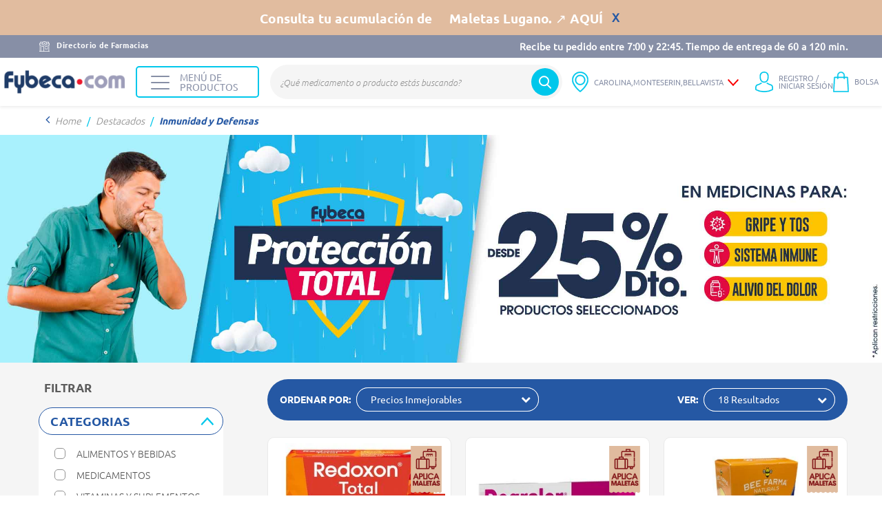

--- FILE ---
content_type: text/css
request_url: https://www.fybeca.com/on/demandware.static/Sites-FybecaEcuador-Site/-/es_EC/v1763054603646/css/global.css
body_size: 46952
content:
:root{--blue:#007bff;--indigo:#6610f2;--purple:#6f42c1;--pink:#e83e8c;--red:#dc3545;--orange:#fd7e14;--yellow:#ffc107;--green:#28a745;--teal:#20c997;--cyan:#17a2b8;--white:#fff;--gray:#6c757d;--gray-dark:#343a40;--primary:#007bff;--secondary:#6c757d;--success:#54cc56;--info:#a6def0;--warning:#fbe997;--danger:red;--light:#f8f9fa;--dark:#343a40;--breakpoint-xs:0;--breakpoint-sm:544px;--breakpoint-lg:991px;--breakpoint-xl:1400px;--font-family-sans-serif:-apple-system,BlinkMacSystemFont,"Segoe UI",Roboto,"Helvetica Neue",Arial,"Noto Sans",sans-serif,"Apple Color Emoji","Segoe UI Emoji","Segoe UI Symbol","Noto Color Emoji";--font-family-monospace:SFMono-Regular,Menlo,Monaco,Consolas,"Liberation Mono","Courier New",monospace}*,:after,:before{box-sizing:border-box}html{font-family:sans-serif;line-height:1.15;-webkit-text-size-adjust:100%;-webkit-tap-highlight-color:rgba(0,0,0,0)}article,aside,figcaption,figure,footer,header,hgroup,main,nav,section{display:block}body{margin:0;font-family:Ubuntu,Arial,sans-serif;font-size:1rem;font-weight:400;line-height:1.5;color:#212529;text-align:left;background-color:#fff}[tabindex="-1"]:focus:not(:focus-visible){outline:0!important}hr{box-sizing:content-box;height:0;overflow:visible}h1,h2,h3,h4,h5,h6{margin-top:0;margin-bottom:.5rem}p{margin-top:0;margin-bottom:1rem}abbr[data-original-title],abbr[title]{text-decoration:underline;text-decoration:underline dotted;cursor:help;border-bottom:0;text-decoration-skip-ink:none}address{font-style:normal;line-height:inherit}address,dl,ol,ul{margin-bottom:1rem}dl,ol,ul{margin-top:0}ol ol,ol ul,ul ol,ul ul{margin-bottom:0}dt{font-weight:700}dd{margin-bottom:.5rem;margin-left:0}blockquote{margin:0 0 1rem}b,strong{font-weight:bolder}small{font-size:80%}sub,sup{position:relative;font-size:75%;line-height:0;vertical-align:baseline}sub{bottom:-.25em}sup{top:-.5em}a{color:#00c7eb;background-color:transparent}a,a:hover{text-decoration:none}a:hover{color:#2558a4}a:not([href]),a:not([href]):hover{color:inherit;text-decoration:none}code,kbd,pre,samp{font-family:SFMono-Regular,Menlo,Monaco,Consolas,Liberation Mono,Courier New,monospace;font-size:1em}pre{margin-top:0;margin-bottom:1rem;overflow:auto}figure{margin:0 0 1rem}img{border-style:none}img,svg{vertical-align:middle}svg{overflow:hidden}table{border-collapse:collapse}caption{padding-top:.75rem;padding-bottom:.75rem;color:#6c757d;text-align:left;caption-side:bottom}th{text-align:inherit}label{display:inline-block;margin-bottom:.5rem}button{border-radius:0}button:focus{outline:1px dotted;outline:5px auto -webkit-focus-ring-color}button,input,optgroup,select,textarea{margin:0;font-family:inherit;font-size:inherit;line-height:inherit}button,input{overflow:visible}button,select{text-transform:none}select{word-wrap:normal}[type=button],[type=reset],[type=submit],button{-webkit-appearance:button}[type=button]:not(:disabled),[type=reset]:not(:disabled),[type=submit]:not(:disabled),button:not(:disabled){cursor:pointer}[type=button]::-moz-focus-inner,[type=reset]::-moz-focus-inner,[type=submit]::-moz-focus-inner,button::-moz-focus-inner{padding:0;border-style:none}input[type=checkbox],input[type=radio]{box-sizing:border-box;padding:0}input[type=date],input[type=datetime-local],input[type=month],input[type=time]{-webkit-appearance:listbox}textarea{overflow:auto;resize:vertical}fieldset{min-width:0;padding:0;margin:0;border:0}legend{display:block;width:100%;max-width:100%;padding:0;margin-bottom:.5rem;font-size:1.5rem;line-height:inherit;color:inherit;white-space:normal}progress{vertical-align:baseline}[type=number]::-webkit-inner-spin-button,[type=number]::-webkit-outer-spin-button{height:auto}[type=search]{outline-offset:-2px;-webkit-appearance:none}[type=search]::-webkit-search-decoration{-webkit-appearance:none}::-webkit-file-upload-button{font:inherit;-webkit-appearance:button}output{display:inline-block}summary{display:list-item;cursor:pointer}template{display:none}[hidden]{display:none!important}.h1,.h2,.h3,.h4,.h5,.h6,h1,h2,h3,h4,h5,h6{margin-bottom:.5rem;font-family:Ubuntu,Arial,sans-serif;font-weight:500;line-height:1.2}.h1,h1{font-size:1.5625rem}.h2,h2{font-size:1.375rem}.h3,h3{font-size:1.75rem}.h4,h4{font-size:1.5rem}.h5,h5{font-size:1.25rem}.h6,h6{font-size:1rem}.lead{font-size:1.25rem;font-weight:300}.display-1{font-size:6rem}.display-1,.display-2{font-weight:300;line-height:1.2}.display-2{font-size:5.5rem}.display-3{font-size:4.5rem}.display-3,.display-4{font-weight:300;line-height:1.2}.display-4{font-size:3.5rem}hr{margin-top:.875rem;margin-bottom:.875rem;border:0;border-top:.1875rem solid #2558a4}.small,small{font-size:80%;font-weight:400}.mark,mark{padding:.2em;background-color:#fcf8e3}.list-inline,.list-unstyled{padding-left:0;list-style:none}.list-inline-item{display:inline-block}.list-inline-item:not(:last-child){margin-right:.5rem}.initialism{font-size:90%;text-transform:uppercase}.blockquote{margin-bottom:1rem;font-size:1.25rem}.blockquote-footer{display:block;font-size:80%;color:#6c757d}.blockquote-footer:before{content:"\2014\A0"}.img-fluid,.img-thumbnail{max-width:100%;height:auto}.img-thumbnail{padding:.25rem;background-color:#fff;border:1px solid #dee2e6;border-radius:20px}.figure{display:inline-block}.figure-img{margin-bottom:.5rem;line-height:1}.figure-caption{font-size:90%;color:#6c757d}code{font-size:87.5%;color:#e83e8c;word-wrap:break-word}a>code{color:inherit}kbd{padding:.2rem .4rem;font-size:87.5%;color:#fff;background-color:#212529;border-radius:20px}kbd kbd{padding:0;font-size:100%;font-weight:700}pre{display:block;font-size:87.5%;color:#212529}pre code{font-size:inherit;color:inherit;word-break:normal}.pre-scrollable{max-height:340px;overflow-y:scroll}.container{width:100%;padding-right:10px;padding-left:10px;margin-right:auto;margin-left:auto;max-width:991px}@media(min-width:991px){.container{max-width:1200px}}@media(min-width:1400px){.container{max-width:1330px}}.container-fluid,.container-lg,.container-xl,.container-xs{width:100%;padding-right:10px;padding-left:10px;margin-right:auto;margin-left:auto}.container,.container-sm{max-width:991px}@media(min-width:991px){.container,.container-lg,.container-sm{max-width:1200px}}@media(min-width:1400px){.container,.container-lg,.container-sm,.container-xl{max-width:1330px}}.row{display:flex;flex-wrap:wrap;margin-right:-10px;margin-left:-10px}.no-gutters{margin-right:0;margin-left:0}.no-gutters>.col,.no-gutters>[class*=col-]{padding-right:0;padding-left:0}.col,.col-1,.col-2,.col-3,.col-4,.col-5,.col-6,.col-7,.col-8,.col-9,.col-10,.col-11,.col-12,.col-auto,.col-lg,.col-lg-1,.col-lg-2,.col-lg-3,.col-lg-4,.col-lg-5,.col-lg-6,.col-lg-7,.col-lg-8,.col-lg-9,.col-lg-10,.col-lg-11,.col-lg-12,.col-lg-auto,.col-sm,.col-sm-1,.col-sm-2,.col-sm-3,.col-sm-4,.col-sm-5,.col-sm-6,.col-sm-7,.col-sm-8,.col-sm-9,.col-sm-10,.col-sm-11,.col-sm-12,.col-sm-auto,.col-xl,.col-xl-1,.col-xl-2,.col-xl-3,.col-xl-4,.col-xl-5,.col-xl-6,.col-xl-7,.col-xl-8,.col-xl-9,.col-xl-10,.col-xl-11,.col-xl-12,.col-xl-auto{position:relative;width:100%;padding-right:10px;padding-left:10px}.col{flex-basis:0;flex-grow:1;max-width:100%}.row-cols-1>*{flex:0 0 100%;max-width:100%}.row-cols-2>*{flex:0 0 50%;max-width:50%}.row-cols-3>*{flex:0 0 33.3333333333%;max-width:33.3333333333%}.row-cols-4>*{flex:0 0 25%;max-width:25%}.row-cols-5>*{flex:0 0 20%;max-width:20%}.row-cols-6>*{flex:0 0 16.6666666667%;max-width:16.6666666667%}.col-auto{flex:0 0 auto;width:auto;max-width:100%}.col-1{flex:0 0 8.3333333333%;max-width:8.3333333333%}.col-2{flex:0 0 16.6666666667%;max-width:16.6666666667%}.col-3{flex:0 0 25%;max-width:25%}.col-4{flex:0 0 33.3333333333%;max-width:33.3333333333%}.col-5{flex:0 0 41.6666666667%;max-width:41.6666666667%}.col-6{flex:0 0 50%;max-width:50%}.col-7{flex:0 0 58.3333333333%;max-width:58.3333333333%}.col-8{flex:0 0 66.6666666667%;max-width:66.6666666667%}.col-9{flex:0 0 75%;max-width:75%}.col-10{flex:0 0 83.3333333333%;max-width:83.3333333333%}.col-11{flex:0 0 91.6666666667%;max-width:91.6666666667%}.col-12{flex:0 0 100%;max-width:100%}.order-first{order:-1}.order-last{order:13}.order-0{order:0}.order-1{order:1}.order-2{order:2}.order-3{order:3}.order-4{order:4}.order-5{order:5}.order-6{order:6}.order-7{order:7}.order-8{order:8}.order-9{order:9}.order-10{order:10}.order-11{order:11}.order-12{order:12}.offset-1{margin-left:8.3333333333%}.offset-2{margin-left:16.6666666667%}.offset-3{margin-left:25%}.offset-4{margin-left:33.3333333333%}.offset-5{margin-left:41.6666666667%}.offset-6{margin-left:50%}.offset-7{margin-left:58.3333333333%}.offset-8{margin-left:66.6666666667%}.offset-9{margin-left:75%}.offset-10{margin-left:83.3333333333%}.offset-11{margin-left:91.6666666667%}@media(min-width:544px){.col-sm{flex-basis:0;flex-grow:1;max-width:100%}.row-cols-sm-1>*{flex:0 0 100%;max-width:100%}.row-cols-sm-2>*{flex:0 0 50%;max-width:50%}.row-cols-sm-3>*{flex:0 0 33.3333333333%;max-width:33.3333333333%}.row-cols-sm-4>*{flex:0 0 25%;max-width:25%}.row-cols-sm-5>*{flex:0 0 20%;max-width:20%}.row-cols-sm-6>*{flex:0 0 16.6666666667%;max-width:16.6666666667%}.col-sm-auto{flex:0 0 auto;width:auto;max-width:100%}.col-sm-1{flex:0 0 8.3333333333%;max-width:8.3333333333%}.col-sm-2{flex:0 0 16.6666666667%;max-width:16.6666666667%}.col-sm-3{flex:0 0 25%;max-width:25%}.col-sm-4{flex:0 0 33.3333333333%;max-width:33.3333333333%}.col-sm-5{flex:0 0 41.6666666667%;max-width:41.6666666667%}.col-sm-6{flex:0 0 50%;max-width:50%}.col-sm-7{flex:0 0 58.3333333333%;max-width:58.3333333333%}.col-sm-8{flex:0 0 66.6666666667%;max-width:66.6666666667%}.col-sm-9{flex:0 0 75%;max-width:75%}.col-sm-10{flex:0 0 83.3333333333%;max-width:83.3333333333%}.col-sm-11{flex:0 0 91.6666666667%;max-width:91.6666666667%}.col-sm-12{flex:0 0 100%;max-width:100%}.order-sm-first{order:-1}.order-sm-last{order:13}.order-sm-0{order:0}.order-sm-1{order:1}.order-sm-2{order:2}.order-sm-3{order:3}.order-sm-4{order:4}.order-sm-5{order:5}.order-sm-6{order:6}.order-sm-7{order:7}.order-sm-8{order:8}.order-sm-9{order:9}.order-sm-10{order:10}.order-sm-11{order:11}.order-sm-12{order:12}.offset-sm-0{margin-left:0}.offset-sm-1{margin-left:8.3333333333%}.offset-sm-2{margin-left:16.6666666667%}.offset-sm-3{margin-left:25%}.offset-sm-4{margin-left:33.3333333333%}.offset-sm-5{margin-left:41.6666666667%}.offset-sm-6{margin-left:50%}.offset-sm-7{margin-left:58.3333333333%}.offset-sm-8{margin-left:66.6666666667%}.offset-sm-9{margin-left:75%}.offset-sm-10{margin-left:83.3333333333%}.offset-sm-11{margin-left:91.6666666667%}}@media(min-width:991px){.col-lg{flex-basis:0;flex-grow:1;max-width:100%}.row-cols-lg-1>*{flex:0 0 100%;max-width:100%}.row-cols-lg-2>*{flex:0 0 50%;max-width:50%}.row-cols-lg-3>*{flex:0 0 33.3333333333%;max-width:33.3333333333%}.row-cols-lg-4>*{flex:0 0 25%;max-width:25%}.row-cols-lg-5>*{flex:0 0 20%;max-width:20%}.row-cols-lg-6>*{flex:0 0 16.6666666667%;max-width:16.6666666667%}.col-lg-auto{flex:0 0 auto;width:auto;max-width:100%}.col-lg-1{flex:0 0 8.3333333333%;max-width:8.3333333333%}.col-lg-2{flex:0 0 16.6666666667%;max-width:16.6666666667%}.col-lg-3{flex:0 0 25%;max-width:25%}.col-lg-4{flex:0 0 33.3333333333%;max-width:33.3333333333%}.col-lg-5{flex:0 0 41.6666666667%;max-width:41.6666666667%}.col-lg-6{flex:0 0 50%;max-width:50%}.col-lg-7{flex:0 0 58.3333333333%;max-width:58.3333333333%}.col-lg-8{flex:0 0 66.6666666667%;max-width:66.6666666667%}.col-lg-9{flex:0 0 75%;max-width:75%}.col-lg-10{flex:0 0 83.3333333333%;max-width:83.3333333333%}.col-lg-11{flex:0 0 91.6666666667%;max-width:91.6666666667%}.col-lg-12{flex:0 0 100%;max-width:100%}.order-lg-first{order:-1}.order-lg-last{order:13}.order-lg-0{order:0}.order-lg-1{order:1}.order-lg-2{order:2}.order-lg-3{order:3}.order-lg-4{order:4}.order-lg-5{order:5}.order-lg-6{order:6}.order-lg-7{order:7}.order-lg-8{order:8}.order-lg-9{order:9}.order-lg-10{order:10}.order-lg-11{order:11}.order-lg-12{order:12}.offset-lg-0{margin-left:0}.offset-lg-1{margin-left:8.3333333333%}.offset-lg-2{margin-left:16.6666666667%}.offset-lg-3{margin-left:25%}.offset-lg-4{margin-left:33.3333333333%}.offset-lg-5{margin-left:41.6666666667%}.offset-lg-6{margin-left:50%}.offset-lg-7{margin-left:58.3333333333%}.offset-lg-8{margin-left:66.6666666667%}.offset-lg-9{margin-left:75%}.offset-lg-10{margin-left:83.3333333333%}.offset-lg-11{margin-left:91.6666666667%}}@media(min-width:1400px){.col-xl{flex-basis:0;flex-grow:1;max-width:100%}.row-cols-xl-1>*{flex:0 0 100%;max-width:100%}.row-cols-xl-2>*{flex:0 0 50%;max-width:50%}.row-cols-xl-3>*{flex:0 0 33.3333333333%;max-width:33.3333333333%}.row-cols-xl-4>*{flex:0 0 25%;max-width:25%}.row-cols-xl-5>*{flex:0 0 20%;max-width:20%}.row-cols-xl-6>*{flex:0 0 16.6666666667%;max-width:16.6666666667%}.col-xl-auto{flex:0 0 auto;width:auto;max-width:100%}.col-xl-1{flex:0 0 8.3333333333%;max-width:8.3333333333%}.col-xl-2{flex:0 0 16.6666666667%;max-width:16.6666666667%}.col-xl-3{flex:0 0 25%;max-width:25%}.col-xl-4{flex:0 0 33.3333333333%;max-width:33.3333333333%}.col-xl-5{flex:0 0 41.6666666667%;max-width:41.6666666667%}.col-xl-6{flex:0 0 50%;max-width:50%}.col-xl-7{flex:0 0 58.3333333333%;max-width:58.3333333333%}.col-xl-8{flex:0 0 66.6666666667%;max-width:66.6666666667%}.col-xl-9{flex:0 0 75%;max-width:75%}.col-xl-10{flex:0 0 83.3333333333%;max-width:83.3333333333%}.col-xl-11{flex:0 0 91.6666666667%;max-width:91.6666666667%}.col-xl-12{flex:0 0 100%;max-width:100%}.order-xl-first{order:-1}.order-xl-last{order:13}.order-xl-0{order:0}.order-xl-1{order:1}.order-xl-2{order:2}.order-xl-3{order:3}.order-xl-4{order:4}.order-xl-5{order:5}.order-xl-6{order:6}.order-xl-7{order:7}.order-xl-8{order:8}.order-xl-9{order:9}.order-xl-10{order:10}.order-xl-11{order:11}.order-xl-12{order:12}.offset-xl-0{margin-left:0}.offset-xl-1{margin-left:8.3333333333%}.offset-xl-2{margin-left:16.6666666667%}.offset-xl-3{margin-left:25%}.offset-xl-4{margin-left:33.3333333333%}.offset-xl-5{margin-left:41.6666666667%}.offset-xl-6{margin-left:50%}.offset-xl-7{margin-left:58.3333333333%}.offset-xl-8{margin-left:66.6666666667%}.offset-xl-9{margin-left:75%}.offset-xl-10{margin-left:83.3333333333%}.offset-xl-11{margin-left:91.6666666667%}}.table{width:100%;margin-bottom:1rem;color:#212529}.table td,.table th{padding:.75rem;vertical-align:top;border-top:1px solid #dee2e6}.table thead th{vertical-align:bottom;border-bottom:2px solid #dee2e6}.table tbody+tbody{border-top:2px solid #dee2e6}.table-sm td,.table-sm th{padding:.3rem}.table-bordered,.table-bordered td,.table-bordered th{border:1px solid #dee2e6}.table-bordered thead td,.table-bordered thead th{border-bottom-width:2px}.table-borderless tbody+tbody,.table-borderless td,.table-borderless th,.table-borderless thead th{border:0}.table-striped tbody tr:nth-of-type(odd){background-color:rgba(0,0,0,.05)}.table-hover tbody tr:hover{color:#212529;background-color:rgba(0,0,0,.075)}.table-primary,.table-primary>td,.table-primary>th{background-color:#b8daff}.table-primary tbody+tbody,.table-primary td,.table-primary th,.table-primary thead th{border-color:#7abaff}.table-hover .table-primary:hover,.table-hover .table-primary:hover>td,.table-hover .table-primary:hover>th{background-color:#9fcdff}.table-secondary,.table-secondary>td,.table-secondary>th{background-color:#d6d8db}.table-secondary tbody+tbody,.table-secondary td,.table-secondary th,.table-secondary thead th{border-color:#b3b7bb}.table-hover .table-secondary:hover,.table-hover .table-secondary:hover>td,.table-hover .table-secondary:hover>th{background-color:#c8cbcf}.table-success,.table-success>td,.table-success>th{background-color:#cff1d0}.table-success tbody+tbody,.table-success td,.table-success th,.table-success thead th{border-color:#a6e4a7}.table-hover .table-success:hover,.table-hover .table-success:hover>td,.table-hover .table-success:hover>th{background-color:#bbebbd}.table-info,.table-info>td,.table-info>th{background-color:#e6f6fb}.table-info tbody+tbody,.table-info td,.table-info th,.table-info thead th{border-color:#d1eef7}.table-hover .table-info:hover,.table-hover .table-info:hover>td,.table-hover .table-info:hover>th{background-color:#d0eef7}.table-warning,.table-warning>td,.table-warning>th{background-color:#fef9e2}.table-warning tbody+tbody,.table-warning td,.table-warning th,.table-warning thead th{border-color:#fdf4c9}.table-hover .table-warning:hover,.table-hover .table-warning:hover>td,.table-hover .table-warning:hover>th{background-color:#fdf4c9}.table-danger,.table-danger>td,.table-danger>th{background-color:#ffb8b8}.table-danger tbody+tbody,.table-danger td,.table-danger th,.table-danger thead th{border-color:#ff7a7a}.table-hover .table-danger:hover,.table-hover .table-danger:hover>td,.table-hover .table-danger:hover>th{background-color:#ff9f9f}.table-light,.table-light>td,.table-light>th{background-color:#fdfdfe}.table-light tbody+tbody,.table-light td,.table-light th,.table-light thead th{border-color:#fbfcfc}.table-hover .table-light:hover,.table-hover .table-light:hover>td,.table-hover .table-light:hover>th{background-color:#ececf6}.table-dark,.table-dark>td,.table-dark>th{background-color:#c6c8ca}.table-dark tbody+tbody,.table-dark td,.table-dark th,.table-dark thead th{border-color:#95999c}.table-hover .table-dark:hover,.table-hover .table-dark:hover>td,.table-hover .table-dark:hover>th{background-color:#b9bbbe}.table-active,.table-active>td,.table-active>th,.table-hover .table-active:hover,.table-hover .table-active:hover>td,.table-hover .table-active:hover>th{background-color:rgba(0,0,0,.075)}.table .thead-dark th{color:#fff;background-color:#343a40;border-color:#454d55}.table .thead-light th{color:#495057;background-color:#e9ecef;border-color:#dee2e6}.table-dark{color:#fff;background-color:#343a40}.table-dark td,.table-dark th,.table-dark thead th{border-color:#454d55}.table-dark.table-bordered{border:0}.table-dark.table-striped tbody tr:nth-of-type(odd){background-color:hsla(0,0%,100%,.05)}.table-dark.table-hover tbody tr:hover{color:#fff;background-color:hsla(0,0%,100%,.075)}@media(max-width:543.98px){.table-responsive-sm{display:block;width:100%;overflow-x:auto;-webkit-overflow-scrolling:touch}.table-responsive-sm>.table-bordered{border:0}}@media(max-width:990.98px){.table-responsive-lg{display:block;width:100%;overflow-x:auto;-webkit-overflow-scrolling:touch}.table-responsive-lg>.table-bordered{border:0}}@media(max-width:1399.98px){.table-responsive-xl{display:block;width:100%;overflow-x:auto;-webkit-overflow-scrolling:touch}.table-responsive-xl>.table-bordered{border:0}}.table-responsive{display:block;width:100%;overflow-x:auto;-webkit-overflow-scrolling:touch}.table-responsive>.table-bordered{border:0}.form-control{display:block;width:100%;height:calc(1.5em + 1.0625rem);padding:.53125rem .875rem;font-family:Ubuntu,Arial,sans-serif;font-size:.875rem;font-weight:400;line-height:1.5;color:#5c5c5c;background-color:#f5f5f5;background-clip:padding-box;border:0 solid #ececec;border-radius:20px;transition:none}@media(prefers-reduced-motion:reduce){.form-control{transition:none}}.form-control::-ms-expand{background-color:transparent;border:0}.form-control:-moz-focusring{color:transparent;text-shadow:0 0 0 #5c5c5c}.form-control:focus{color:#5c5c5c;background-color:#f5f5f5;border-color:#ececec;outline:0;box-shadow:0 0 0 .2rem rgba(0,123,255,.25)}.form-control::placeholder{color:#d2d2d2;opacity:1}.form-control:disabled,.form-control[readonly]{background-color:#e9e9e9;opacity:1}select.form-control:focus::-ms-value{color:#5c5c5c;background-color:#f5f5f5}.form-control-file,.form-control-range{display:block;width:100%}.col-form-label{margin-bottom:0;font-size:inherit}.col-form-label,.col-form-label-lg{padding-top:.53125rem;padding-bottom:.53125rem;line-height:1.5}.col-form-label-lg{font-size:.875rem}.col-form-label-sm{padding-top:.5625rem;padding-bottom:.5625rem;font-size:.9375rem;line-height:1.5}.form-control-plaintext{display:block;width:100%;padding:.53125rem 0;margin-bottom:0;font-size:.875rem;line-height:1.5;color:#d2d2d2;background-color:transparent;border:0 solid transparent}.form-control-plaintext.form-control-lg,.form-control-plaintext.form-control-sm{padding-right:0;padding-left:0}.form-control-sm{height:calc(1.5em + 1.125rem);padding:.5625rem .9375rem;font-size:.9375rem}.form-control-lg,.form-control-sm{line-height:1.5;border-radius:20px}.form-control-lg{height:calc(1.5em + 1.0625rem);padding:.53125rem .875rem;font-size:.875rem}select.form-control[multiple],select.form-control[size],textarea.form-control{height:auto}.form-group{margin-bottom:1rem}.form-text{display:block;margin-top:.25rem}.form-row{display:flex;flex-wrap:wrap;margin-right:-5px;margin-left:-5px}.form-row>.col,.form-row>[class*=col-]{padding-right:5px;padding-left:5px}.form-check{position:relative;display:block;padding-left:1.25rem}.form-check-input{position:absolute;margin-top:.3rem;margin-left:-1.25rem}.form-check-input:disabled~.form-check-label,.form-check-input[disabled]~.form-check-label{color:#6c757d}.form-check-label{margin-bottom:0}.form-check-inline{display:inline-flex;align-items:center;padding-left:0;margin-right:.75rem}.form-check-inline .form-check-input{position:static;margin-top:0;margin-right:.3125rem;margin-left:0}.valid-feedback{display:none;width:100%;margin-top:.625rem;font-size:.625rem;color:#54cc56}.valid-tooltip{position:absolute;top:100%;z-index:5;display:none;max-width:100%;padding:.25rem .5rem;margin-top:.1rem;font-size:.6875rem;line-height:1.5;color:#212529;background-color:rgba(84,204,86,.9);border-radius:20px}.is-valid~.valid-feedback,.is-valid~.valid-tooltip,.was-validated :valid~.valid-feedback,.was-validated :valid~.valid-tooltip{display:block}.form-control.is-valid,.was-validated .form-control:valid{border-color:#54cc56;padding-right:calc(1.5em + 1.0625rem);background-image:url("data:image/svg+xml;charset=utf-8,%3Csvg xmlns='http://www.w3.org/2000/svg' width='8' height='8'%3E%3Cpath fill='%2354cc56' d='M2.3 6.73L.6 4.53c-.4-1.04.46-1.4 1.1-.8l1.1 1.4 3.4-3.8c.6-.63 1.6-.27 1.2.7l-4 4.6c-.43.5-.8.4-1.1.1z'/%3E%3C/svg%3E");background-repeat:no-repeat;background-position:right calc(.375em + .26563rem) center;background-size:calc(.75em + .53125rem) calc(.75em + .53125rem)}.form-control.is-valid:focus,.was-validated .form-control:valid:focus{border-color:#54cc56;box-shadow:0 0 0 .125rem rgba(84,204,86,.25)}.was-validated textarea.form-control:valid,textarea.form-control.is-valid{padding-right:calc(1.5em + 1.0625rem);background-position:top calc(.375em + .26563rem) right calc(.375em + .26563rem)}.custom-select.is-valid,.was-validated .custom-select:valid{border-color:#54cc56;padding-right:0;background:url(../images/dropdown.svg) no-repeat right 0 center/32px 42px,url("data:image/svg+xml;charset=utf-8,%3Csvg xmlns='http://www.w3.org/2000/svg' width='8' height='8'%3E%3Cpath fill='%2354cc56' d='M2.3 6.73L.6 4.53c-.4-1.04.46-1.4 1.1-.8l1.1 1.4 3.4-3.8c.6-.63 1.6-.27 1.2.7l-4 4.6c-.43.5-.8.4-1.1.1z'/%3E%3C/svg%3E") #f5f5f5 no-repeat center right 1.875rem/calc(.75em + .53125rem) calc(.75em + .53125rem)}.custom-select.is-valid:focus,.was-validated .custom-select:valid:focus{border-color:#54cc56;box-shadow:0 0 0 .125rem rgba(84,204,86,.25)}.form-check-input.is-valid~.form-check-label,.was-validated .form-check-input:valid~.form-check-label{color:#54cc56}.form-check-input.is-valid~.valid-feedback,.form-check-input.is-valid~.valid-tooltip,.was-validated .form-check-input:valid~.valid-feedback,.was-validated .form-check-input:valid~.valid-tooltip{display:block}.custom-control-input.is-valid~.custom-control-label,.was-validated .custom-control-input:valid~.custom-control-label{color:#54cc56}.custom-control-input.is-valid~.custom-control-label:before,.was-validated .custom-control-input:valid~.custom-control-label:before{border-color:#54cc56}.custom-control-input.is-valid:checked~.custom-control-label:before,.was-validated .custom-control-input:valid:checked~.custom-control-label:before{border-color:#7bd87d;background-color:#7bd87d}.custom-control-input.is-valid:focus~.custom-control-label:before,.was-validated .custom-control-input:valid:focus~.custom-control-label:before{box-shadow:0 0 0 .125rem rgba(84,204,86,.25)}.custom-control-input.is-valid:focus:not(:checked)~.custom-control-label:before,.custom-file-input.is-valid~.custom-file-label,.was-validated .custom-control-input:valid:focus:not(:checked)~.custom-control-label:before,.was-validated .custom-file-input:valid~.custom-file-label{border-color:#54cc56}.custom-file-input.is-valid:focus~.custom-file-label,.was-validated .custom-file-input:valid:focus~.custom-file-label{border-color:#54cc56;box-shadow:0 0 0 .125rem rgba(84,204,86,.25)}.invalid-feedback{display:none;width:100%;margin-top:.625rem;font-size:.625rem;color:red}.invalid-tooltip{position:absolute;top:100%;z-index:5;display:none;max-width:100%;padding:.25rem .5rem;margin-top:.1rem;font-size:.6875rem;line-height:1.5;color:#fff;background-color:rgba(255,0,0,.9);border-radius:20px}.is-invalid~.invalid-feedback,.is-invalid~.invalid-tooltip,.was-validated :invalid~.invalid-feedback,.was-validated :invalid~.invalid-tooltip{display:block}.form-control.is-invalid,.was-validated .form-control:invalid{border-color:red;padding-right:calc(1.5em + 1.0625rem);background-image:url("data:image/svg+xml;charset=utf-8,%3Csvg xmlns='http://www.w3.org/2000/svg' width='12' height='12' fill='none' stroke='red'%3E%3Ccircle cx='6' cy='6' r='4.5'/%3E%3Cpath stroke-linejoin='round' d='M5.8 3.6h.4L6 6.5z'/%3E%3Ccircle cx='6' cy='8.2' r='.6' fill='red' stroke='none'/%3E%3C/svg%3E");background-repeat:no-repeat;background-position:right calc(.375em + .26563rem) center;background-size:calc(.75em + .53125rem) calc(.75em + .53125rem)}.form-control.is-invalid:focus,.was-validated .form-control:invalid:focus{border-color:red;box-shadow:0 0 0 .125rem rgba(255,0,0,.25)}.was-validated textarea.form-control:invalid,textarea.form-control.is-invalid{padding-right:calc(1.5em + 1.0625rem);background-position:top calc(.375em + .26563rem) right calc(.375em + .26563rem)}.custom-select.is-invalid,.was-validated .custom-select:invalid{border-color:red;padding-right:0;background:url(../images/dropdown.svg) no-repeat right 0 center/32px 42px,url("data:image/svg+xml;charset=utf-8,%3Csvg xmlns='http://www.w3.org/2000/svg' width='12' height='12' fill='none' stroke='red'%3E%3Ccircle cx='6' cy='6' r='4.5'/%3E%3Cpath stroke-linejoin='round' d='M5.8 3.6h.4L6 6.5z'/%3E%3Ccircle cx='6' cy='8.2' r='.6' fill='red' stroke='none'/%3E%3C/svg%3E") #f5f5f5 no-repeat center right 1.875rem/calc(.75em + .53125rem) calc(.75em + .53125rem)}.custom-select.is-invalid:focus,.was-validated .custom-select:invalid:focus{border-color:red;box-shadow:0 0 0 .125rem rgba(255,0,0,.25)}.form-check-input.is-invalid~.form-check-label,.was-validated .form-check-input:invalid~.form-check-label{color:red}.form-check-input.is-invalid~.invalid-feedback,.form-check-input.is-invalid~.invalid-tooltip,.was-validated .form-check-input:invalid~.invalid-feedback,.was-validated .form-check-input:invalid~.invalid-tooltip{display:block}.custom-control-input.is-invalid~.custom-control-label,.was-validated .custom-control-input:invalid~.custom-control-label{color:red}.custom-control-input.is-invalid~.custom-control-label:before,.was-validated .custom-control-input:invalid~.custom-control-label:before{border-color:red}.custom-control-input.is-invalid:checked~.custom-control-label:before,.was-validated .custom-control-input:invalid:checked~.custom-control-label:before{border-color:#f33;background-color:#f33}.custom-control-input.is-invalid:focus~.custom-control-label:before,.was-validated .custom-control-input:invalid:focus~.custom-control-label:before{box-shadow:0 0 0 .125rem rgba(255,0,0,.25)}.custom-control-input.is-invalid:focus:not(:checked)~.custom-control-label:before,.custom-file-input.is-invalid~.custom-file-label,.was-validated .custom-control-input:invalid:focus:not(:checked)~.custom-control-label:before,.was-validated .custom-file-input:invalid~.custom-file-label{border-color:red}.custom-file-input.is-invalid:focus~.custom-file-label,.was-validated .custom-file-input:invalid:focus~.custom-file-label{border-color:red;box-shadow:0 0 0 .125rem rgba(255,0,0,.25)}.form-inline{display:flex;flex-flow:row wrap;align-items:center}.form-inline .form-check{width:100%}@media(min-width:544px){.form-inline label{justify-content:center}.form-inline .form-group,.form-inline label{display:flex;align-items:center;margin-bottom:0}.form-inline .form-group{flex:0 0 auto;flex-flow:row wrap}.form-inline .form-control{display:inline-block;width:auto;vertical-align:middle}.form-inline .form-control-plaintext{display:inline-block}.form-inline .custom-select,.form-inline .input-group{width:auto}.form-inline .form-check{display:flex;align-items:center;justify-content:center;width:auto;padding-left:0}.form-inline .form-check-input{position:relative;flex-shrink:0;margin-top:0;margin-right:.25rem;margin-left:0}.form-inline .custom-control{align-items:center;justify-content:center}.form-inline .custom-control-label{margin-bottom:0}}.btn{display:inline-block;font-family:Ubuntu,Arial,sans-serif;font-weight:400;color:#212529;text-align:center;vertical-align:middle;cursor:pointer;user-select:none;background-color:transparent;border:0 solid transparent;padding:.53125rem .875rem;font-size:.875rem;line-height:1.5;border-radius:8px;transition:none}@media(prefers-reduced-motion:reduce){.btn{transition:none}}.btn:hover{color:#212529;text-decoration:none}.btn.focus,.btn:focus{outline:0;box-shadow:0 0 0 .2rem rgba(0,123,255,.25)}.btn.disabled,.btn:disabled{opacity:1}a.btn.disabled,fieldset:disabled a.btn{pointer-events:none}.btn-primary{color:#fff;background-color:#007bff;border-color:#007bff}.btn-primary.focus,.btn-primary:focus,.btn-primary:hover{color:#fff;background-color:#0069d9;border-color:#0062cc}.btn-primary.focus,.btn-primary:focus{box-shadow:0 0 0 0 rgba(38,143,255,.5)}.btn-primary.disabled,.btn-primary:disabled{color:#fff;background-color:#007bff;border-color:#007bff}.btn-primary:not(:disabled):not(.disabled).active,.btn-primary:not(:disabled):not(.disabled):active,.show>.btn-primary.dropdown-toggle{color:#fff;background-color:#0062cc;border-color:#005cbf}.btn-primary:not(:disabled):not(.disabled).active:focus,.btn-primary:not(:disabled):not(.disabled):active:focus,.show>.btn-primary.dropdown-toggle:focus{box-shadow:0 0 0 0 rgba(38,143,255,.5)}.btn-secondary{color:#fff;background-color:#6c757d;border-color:#6c757d}.btn-secondary.focus,.btn-secondary:focus,.btn-secondary:hover{color:#fff;background-color:#5a6268;border-color:#545b62}.btn-secondary.focus,.btn-secondary:focus{box-shadow:0 0 0 0 rgba(130,138,145,.5)}.btn-secondary.disabled,.btn-secondary:disabled{color:#fff;background-color:#6c757d;border-color:#6c757d}.btn-secondary:not(:disabled):not(.disabled).active,.btn-secondary:not(:disabled):not(.disabled):active,.show>.btn-secondary.dropdown-toggle{color:#fff;background-color:#545b62;border-color:#4e555b}.btn-secondary:not(:disabled):not(.disabled).active:focus,.btn-secondary:not(:disabled):not(.disabled):active:focus,.show>.btn-secondary.dropdown-toggle:focus{box-shadow:0 0 0 0 rgba(130,138,145,.5)}.btn-success{color:#212529;background-color:#54cc56;border-color:#54cc56}.btn-success.focus,.btn-success:focus,.btn-success:hover{color:#fff;background-color:#39c03c;border-color:#36b739}.btn-success.focus,.btn-success:focus{box-shadow:0 0 0 0 rgba(76,179,79,.5)}.btn-success.disabled,.btn-success:disabled{color:#212529;background-color:#54cc56;border-color:#54cc56}.btn-success:not(:disabled):not(.disabled).active,.btn-success:not(:disabled):not(.disabled):active,.show>.btn-success.dropdown-toggle{color:#fff;background-color:#36b739;border-color:#34ad36}.btn-success:not(:disabled):not(.disabled).active:focus,.btn-success:not(:disabled):not(.disabled):active:focus,.show>.btn-success.dropdown-toggle:focus{box-shadow:0 0 0 0 rgba(76,179,79,.5)}.btn-info{color:#212529;background-color:#a6def0;border-color:#a6def0}.btn-info.focus,.btn-info:focus,.btn-info:hover{color:#212529;background-color:#85d2ea;border-color:#7acee9}.btn-info.focus,.btn-info:focus{box-shadow:0 0 0 0 rgba(146,194,210,.5)}.btn-info.disabled,.btn-info:disabled{color:#212529;background-color:#a6def0;border-color:#a6def0}.btn-info:not(:disabled):not(.disabled).active,.btn-info:not(:disabled):not(.disabled):active,.show>.btn-info.dropdown-toggle{color:#212529;background-color:#7acee9;border-color:#6fcae7}.btn-info:not(:disabled):not(.disabled).active:focus,.btn-info:not(:disabled):not(.disabled):active:focus,.show>.btn-info.dropdown-toggle:focus{box-shadow:0 0 0 0 rgba(146,194,210,.5)}.btn-warning{color:#212529;background-color:#fbe997;border-color:#fbe997}.btn-warning.focus,.btn-warning:focus,.btn-warning:hover{color:#212529;background-color:#fae172;border-color:#f9df66}.btn-warning.focus,.btn-warning:focus{box-shadow:0 0 0 0 rgba(218,204,135,.5)}.btn-warning.disabled,.btn-warning:disabled{color:#212529;background-color:#fbe997;border-color:#fbe997}.btn-warning:not(:disabled):not(.disabled).active,.btn-warning:not(:disabled):not(.disabled):active,.show>.btn-warning.dropdown-toggle{color:#212529;background-color:#f9df66;border-color:#f9dc5a}.btn-warning:not(:disabled):not(.disabled).active:focus,.btn-warning:not(:disabled):not(.disabled):active:focus,.show>.btn-warning.dropdown-toggle:focus{box-shadow:0 0 0 0 rgba(218,204,135,.5)}.btn-danger{color:#fff;background-color:red;border-color:red}.btn-danger.focus,.btn-danger:focus,.btn-danger:hover{color:#fff;background-color:#d90000;border-color:#c00}.btn-danger.focus,.btn-danger:focus{box-shadow:0 0 0 0 rgba(255,38,38,.5)}.btn-danger.disabled,.btn-danger:disabled{color:#fff;background-color:red;border-color:red}.btn-danger:not(:disabled):not(.disabled).active,.btn-danger:not(:disabled):not(.disabled):active,.show>.btn-danger.dropdown-toggle{color:#fff;background-color:#c00;border-color:#bf0000}.btn-danger:not(:disabled):not(.disabled).active:focus,.btn-danger:not(:disabled):not(.disabled):active:focus,.show>.btn-danger.dropdown-toggle:focus{box-shadow:0 0 0 0 rgba(255,38,38,.5)}.btn-light{color:#212529;background-color:#f8f9fa;border-color:#f8f9fa}.btn-light.focus,.btn-light:focus,.btn-light:hover{color:#212529;background-color:#e2e6ea;border-color:#dae0e5}.btn-light.focus,.btn-light:focus{box-shadow:0 0 0 0 rgba(216,217,219,.5)}.btn-light.disabled,.btn-light:disabled{color:#212529;background-color:#f8f9fa;border-color:#f8f9fa}.btn-light:not(:disabled):not(.disabled).active,.btn-light:not(:disabled):not(.disabled):active,.show>.btn-light.dropdown-toggle{color:#212529;background-color:#dae0e5;border-color:#d3d9df}.btn-light:not(:disabled):not(.disabled).active:focus,.btn-light:not(:disabled):not(.disabled):active:focus,.show>.btn-light.dropdown-toggle:focus{box-shadow:0 0 0 0 rgba(216,217,219,.5)}.btn-dark{color:#fff;background-color:#343a40;border-color:#343a40}.btn-dark.focus,.btn-dark:focus,.btn-dark:hover{color:#fff;background-color:#23272b;border-color:#1d2124}.btn-dark.focus,.btn-dark:focus{box-shadow:0 0 0 0 rgba(82,88,93,.5)}.btn-dark.disabled,.btn-dark:disabled{color:#fff;background-color:#343a40;border-color:#343a40}.btn-dark:not(:disabled):not(.disabled).active,.btn-dark:not(:disabled):not(.disabled):active,.show>.btn-dark.dropdown-toggle{color:#fff;background-color:#1d2124;border-color:#171a1d}.btn-dark:not(:disabled):not(.disabled).active:focus,.btn-dark:not(:disabled):not(.disabled):active:focus,.show>.btn-dark.dropdown-toggle:focus{box-shadow:0 0 0 0 rgba(82,88,93,.5)}.btn-outline-primary{color:#007bff;border-color:#007bff}.btn-outline-primary:hover{color:#fff;background-color:#007bff;border-color:#007bff}.btn-outline-primary.focus,.btn-outline-primary:focus{box-shadow:0 0 0 0 rgba(0,123,255,.5)}.btn-outline-primary.disabled,.btn-outline-primary:disabled{color:#007bff;background-color:transparent}.btn-outline-primary:not(:disabled):not(.disabled).active,.btn-outline-primary:not(:disabled):not(.disabled):active,.show>.btn-outline-primary.dropdown-toggle{color:#fff;background-color:#007bff;border-color:#007bff}.btn-outline-primary:not(:disabled):not(.disabled).active:focus,.btn-outline-primary:not(:disabled):not(.disabled):active:focus,.show>.btn-outline-primary.dropdown-toggle:focus{box-shadow:0 0 0 0 rgba(0,123,255,.5)}.btn-outline-secondary{color:#6c757d;border-color:#6c757d}.btn-outline-secondary:hover{color:#fff;background-color:#6c757d;border-color:#6c757d}.btn-outline-secondary.focus,.btn-outline-secondary:focus{box-shadow:0 0 0 0 rgba(108,117,125,.5)}.btn-outline-secondary.disabled,.btn-outline-secondary:disabled{color:#6c757d;background-color:transparent}.btn-outline-secondary:not(:disabled):not(.disabled).active,.btn-outline-secondary:not(:disabled):not(.disabled):active,.show>.btn-outline-secondary.dropdown-toggle{color:#fff;background-color:#6c757d;border-color:#6c757d}.btn-outline-secondary:not(:disabled):not(.disabled).active:focus,.btn-outline-secondary:not(:disabled):not(.disabled):active:focus,.show>.btn-outline-secondary.dropdown-toggle:focus{box-shadow:0 0 0 0 rgba(108,117,125,.5)}.btn-outline-success{color:#54cc56;border-color:#54cc56}.btn-outline-success:hover{color:#212529;background-color:#54cc56;border-color:#54cc56}.btn-outline-success.focus,.btn-outline-success:focus{box-shadow:0 0 0 0 rgba(84,204,86,.5)}.btn-outline-success.disabled,.btn-outline-success:disabled{color:#54cc56;background-color:transparent}.btn-outline-success:not(:disabled):not(.disabled).active,.btn-outline-success:not(:disabled):not(.disabled):active,.show>.btn-outline-success.dropdown-toggle{color:#212529;background-color:#54cc56;border-color:#54cc56}.btn-outline-success:not(:disabled):not(.disabled).active:focus,.btn-outline-success:not(:disabled):not(.disabled):active:focus,.show>.btn-outline-success.dropdown-toggle:focus{box-shadow:0 0 0 0 rgba(84,204,86,.5)}.btn-outline-info{color:#a6def0;border-color:#a6def0}.btn-outline-info:hover{color:#212529;background-color:#a6def0;border-color:#a6def0}.btn-outline-info.focus,.btn-outline-info:focus{box-shadow:0 0 0 0 rgba(166,222,240,.5)}.btn-outline-info.disabled,.btn-outline-info:disabled{color:#a6def0;background-color:transparent}.btn-outline-info:not(:disabled):not(.disabled).active,.btn-outline-info:not(:disabled):not(.disabled):active,.show>.btn-outline-info.dropdown-toggle{color:#212529;background-color:#a6def0;border-color:#a6def0}.btn-outline-info:not(:disabled):not(.disabled).active:focus,.btn-outline-info:not(:disabled):not(.disabled):active:focus,.show>.btn-outline-info.dropdown-toggle:focus{box-shadow:0 0 0 0 rgba(166,222,240,.5)}.btn-outline-warning{color:#fbe997;border-color:#fbe997}.btn-outline-warning:hover{color:#212529;background-color:#fbe997;border-color:#fbe997}.btn-outline-warning.focus,.btn-outline-warning:focus{box-shadow:0 0 0 0 rgba(251,233,151,.5)}.btn-outline-warning.disabled,.btn-outline-warning:disabled{color:#fbe997;background-color:transparent}.btn-outline-warning:not(:disabled):not(.disabled).active,.btn-outline-warning:not(:disabled):not(.disabled):active,.show>.btn-outline-warning.dropdown-toggle{color:#212529;background-color:#fbe997;border-color:#fbe997}.btn-outline-warning:not(:disabled):not(.disabled).active:focus,.btn-outline-warning:not(:disabled):not(.disabled):active:focus,.show>.btn-outline-warning.dropdown-toggle:focus{box-shadow:0 0 0 0 rgba(251,233,151,.5)}.btn-outline-danger{color:red;border-color:red}.btn-outline-danger:hover{color:#fff;background-color:red;border-color:red}.btn-outline-danger.focus,.btn-outline-danger:focus{box-shadow:0 0 0 0 rgba(255,0,0,.5)}.btn-outline-danger.disabled,.btn-outline-danger:disabled{color:red;background-color:transparent}.btn-outline-danger:not(:disabled):not(.disabled).active,.btn-outline-danger:not(:disabled):not(.disabled):active,.show>.btn-outline-danger.dropdown-toggle{color:#fff;background-color:red;border-color:red}.btn-outline-danger:not(:disabled):not(.disabled).active:focus,.btn-outline-danger:not(:disabled):not(.disabled):active:focus,.show>.btn-outline-danger.dropdown-toggle:focus{box-shadow:0 0 0 0 rgba(255,0,0,.5)}.btn-outline-light{color:#f8f9fa;border-color:#f8f9fa}.btn-outline-light:hover{color:#212529;background-color:#f8f9fa;border-color:#f8f9fa}.btn-outline-light.focus,.btn-outline-light:focus{box-shadow:0 0 0 0 rgba(248,249,250,.5)}.btn-outline-light.disabled,.btn-outline-light:disabled{color:#f8f9fa;background-color:transparent}.btn-outline-light:not(:disabled):not(.disabled).active,.btn-outline-light:not(:disabled):not(.disabled):active,.show>.btn-outline-light.dropdown-toggle{color:#212529;background-color:#f8f9fa;border-color:#f8f9fa}.btn-outline-light:not(:disabled):not(.disabled).active:focus,.btn-outline-light:not(:disabled):not(.disabled):active:focus,.show>.btn-outline-light.dropdown-toggle:focus{box-shadow:0 0 0 0 rgba(248,249,250,.5)}.btn-outline-dark{color:#343a40;border-color:#343a40}.btn-outline-dark:hover{color:#fff;background-color:#343a40;border-color:#343a40}.btn-outline-dark.focus,.btn-outline-dark:focus{box-shadow:0 0 0 0 rgba(52,58,64,.5)}.btn-outline-dark.disabled,.btn-outline-dark:disabled{color:#343a40;background-color:transparent}.btn-outline-dark:not(:disabled):not(.disabled).active,.btn-outline-dark:not(:disabled):not(.disabled):active,.show>.btn-outline-dark.dropdown-toggle{color:#fff;background-color:#343a40;border-color:#343a40}.btn-outline-dark:not(:disabled):not(.disabled).active:focus,.btn-outline-dark:not(:disabled):not(.disabled):active:focus,.show>.btn-outline-dark.dropdown-toggle:focus{box-shadow:0 0 0 0 rgba(52,58,64,.5)}.btn-link{font-weight:400;color:#00c7eb;text-decoration:none}.btn-link:hover{color:#2558a4;text-decoration:none}.btn-link.focus,.btn-link:focus{text-decoration:none;box-shadow:none}.btn-link.disabled,.btn-link:disabled{color:#888;pointer-events:none}.btn-group-lg>.btn,.btn-lg{padding:.53125rem .875rem;font-size:.875rem;line-height:1.5;border-radius:8px}.btn-group-sm>.btn,.btn-sm{padding:.5625rem .9375rem;font-size:.9375rem;line-height:1.5;border-radius:8px}.btn-block{display:block;width:100%}.btn-block+.btn-block{margin-top:.5rem}input[type=button].btn-block,input[type=reset].btn-block,input[type=submit].btn-block{width:100%}.fade{transition:opacity .15s linear}@media(prefers-reduced-motion:reduce){.fade{transition:none}}.fade:not(.show){opacity:0}.collapse:not(.show){display:none}.collapsing{position:relative;height:0;overflow:hidden;transition:height .15s ease}@media(prefers-reduced-motion:reduce){.collapsing{transition:none}}.dropdown,.dropleft,.dropright,.dropup{position:relative}.dropdown-toggle{white-space:nowrap}.dropdown-toggle:after{display:inline-block;margin-left:.255em;vertical-align:.255em;content:"";border-top:.3em solid;border-right:.3em solid transparent;border-bottom:0;border-left:.3em solid transparent}.dropdown-toggle:empty:after{margin-left:0}.dropdown-menu{position:absolute;top:100%;left:0;z-index:1000;display:none;float:left;min-width:10rem;padding:.5rem 0;margin:.125rem 0 0;font-size:1rem;color:#212529;text-align:left;list-style:none;background-color:#fff;background-clip:padding-box;border:1px solid rgba(0,0,0,.15);border-radius:20px}.dropdown-menu-left{right:auto;left:0}.dropdown-menu-right{right:0;left:auto}@media(min-width:544px){.dropdown-menu-sm-left{right:auto;left:0}.dropdown-menu-sm-right{right:0;left:auto}}@media(min-width:991px){.dropdown-menu-lg-left{right:auto;left:0}.dropdown-menu-lg-right{right:0;left:auto}}@media(min-width:1400px){.dropdown-menu-xl-left{right:auto;left:0}.dropdown-menu-xl-right{right:0;left:auto}}.dropup .dropdown-menu{top:auto;bottom:100%;margin-top:0;margin-bottom:.125rem}.dropup .dropdown-toggle:after{display:inline-block;margin-left:.255em;vertical-align:.255em;content:"";border-top:0;border-right:.3em solid transparent;border-bottom:.3em solid;border-left:.3em solid transparent}.dropup .dropdown-toggle:empty:after{margin-left:0}.dropright .dropdown-menu{top:0;right:auto;left:100%;margin-top:0;margin-left:.125rem}.dropright .dropdown-toggle:after{display:inline-block;margin-left:.255em;vertical-align:.255em;content:"";border-top:.3em solid transparent;border-right:0;border-bottom:.3em solid transparent;border-left:.3em solid}.dropright .dropdown-toggle:empty:after{margin-left:0}.dropright .dropdown-toggle:after{vertical-align:0}.dropleft .dropdown-menu{top:0;right:100%;left:auto;margin-top:0;margin-right:.125rem}.dropleft .dropdown-toggle:after{display:inline-block;margin-left:.255em;vertical-align:.255em;content:"";display:none}.dropleft .dropdown-toggle:before{display:inline-block;margin-right:.255em;vertical-align:.255em;content:"";border-top:.3em solid transparent;border-right:.3em solid;border-bottom:.3em solid transparent}.dropleft .dropdown-toggle:empty:after{margin-left:0}.dropleft .dropdown-toggle:before{vertical-align:0}.dropdown-menu[x-placement^=bottom],.dropdown-menu[x-placement^=left],.dropdown-menu[x-placement^=right],.dropdown-menu[x-placement^=top]{right:auto;bottom:auto}.dropdown-divider{height:0;margin:.5rem 0;overflow:hidden;border-top:1px solid #e9ecef}.dropdown-item{display:block;width:100%;padding:.25rem 1.5rem;clear:both;font-weight:400;color:#212529;text-align:inherit;white-space:nowrap;background-color:transparent;border:0}.dropdown-item:focus,.dropdown-item:hover{color:#16181b;text-decoration:none;background-color:#f8f9fa}.dropdown-item.active,.dropdown-item:active{color:#fff;text-decoration:none;background-color:#007bff}.dropdown-item.disabled,.dropdown-item:disabled{color:#6c757d;pointer-events:none;background-color:transparent}.dropdown-menu.show{display:block}.dropdown-header{display:block;padding:.5rem 1.5rem;margin-bottom:0;font-size:.6875rem;color:#6c757d;white-space:nowrap}.dropdown-item-text{display:block;padding:.25rem 1.5rem;color:#212529}.btn-group,.btn-group-vertical{position:relative;display:inline-flex;vertical-align:middle}.btn-group-vertical>.btn,.btn-group>.btn{position:relative;flex:1 1 auto}.btn-group-vertical>.btn.active,.btn-group-vertical>.btn:active,.btn-group-vertical>.btn:focus,.btn-group-vertical>.btn:hover,.btn-group>.btn.active,.btn-group>.btn:active,.btn-group>.btn:focus,.btn-group>.btn:hover{z-index:1}.btn-toolbar{display:flex;flex-wrap:wrap;justify-content:flex-start}.btn-toolbar .input-group{width:auto}.btn-group>.btn-group:not(:first-child),.btn-group>.btn:not(:first-child){margin-left:0}.btn-group>.btn-group:not(:last-child)>.btn,.btn-group>.btn:not(:last-child):not(.dropdown-toggle){border-top-right-radius:0;border-bottom-right-radius:0}.btn-group>.btn-group:not(:first-child)>.btn,.btn-group>.btn:not(:first-child){border-top-left-radius:0;border-bottom-left-radius:0}.dropdown-toggle-split{padding-right:.65625rem;padding-left:.65625rem}.dropdown-toggle-split:after,.dropright .dropdown-toggle-split:after,.dropup .dropdown-toggle-split:after{margin-left:0}.dropleft .dropdown-toggle-split:before{margin-right:0}.btn-group-sm>.btn+.dropdown-toggle-split,.btn-sm+.dropdown-toggle-split{padding-right:.703125rem;padding-left:.703125rem}.btn-group-lg>.btn+.dropdown-toggle-split,.btn-lg+.dropdown-toggle-split{padding-right:.65625rem;padding-left:.65625rem}.btn-group-vertical{flex-direction:column;align-items:flex-start;justify-content:center}.btn-group-vertical>.btn,.btn-group-vertical>.btn-group{width:100%}.btn-group-vertical>.btn-group:not(:first-child),.btn-group-vertical>.btn:not(:first-child){margin-top:0}.btn-group-vertical>.btn-group:not(:last-child)>.btn,.btn-group-vertical>.btn:not(:last-child):not(.dropdown-toggle){border-bottom-right-radius:0;border-bottom-left-radius:0}.btn-group-vertical>.btn-group:not(:first-child)>.btn,.btn-group-vertical>.btn:not(:first-child){border-top-left-radius:0;border-top-right-radius:0}.btn-group-toggle>.btn,.btn-group-toggle>.btn-group>.btn{margin-bottom:0}.btn-group-toggle>.btn-group>.btn input[type=checkbox],.btn-group-toggle>.btn-group>.btn input[type=radio],.btn-group-toggle>.btn input[type=checkbox],.btn-group-toggle>.btn input[type=radio]{position:absolute;clip:rect(0,0,0,0);pointer-events:none}.input-group{position:relative;display:flex;flex-wrap:wrap;align-items:stretch;width:100%}.input-group>.custom-file,.input-group>.custom-select,.input-group>.form-control,.input-group>.form-control-plaintext{position:relative;flex:1 1 0%;min-width:0;margin-bottom:0}.input-group>.custom-file+.custom-file,.input-group>.custom-file+.custom-select,.input-group>.custom-file+.form-control,.input-group>.custom-select+.custom-file,.input-group>.custom-select+.custom-select,.input-group>.custom-select+.form-control,.input-group>.form-control+.custom-file,.input-group>.form-control+.custom-select,.input-group>.form-control+.form-control,.input-group>.form-control-plaintext+.custom-file,.input-group>.form-control-plaintext+.custom-select,.input-group>.form-control-plaintext+.form-control{margin-left:0}.input-group>.custom-file .custom-file-input:focus~.custom-file-label,.input-group>.custom-select:focus,.input-group>.form-control:focus{z-index:3}.input-group>.custom-file .custom-file-input:focus{z-index:4}.input-group>.custom-select:not(:last-child),.input-group>.form-control:not(:last-child){border-top-right-radius:0;border-bottom-right-radius:0}.input-group>.custom-select:not(:first-child),.input-group>.form-control:not(:first-child){border-top-left-radius:0;border-bottom-left-radius:0}.input-group>.custom-file{display:flex;align-items:center}.input-group>.custom-file:not(:last-child) .custom-file-label,.input-group>.custom-file:not(:last-child) .custom-file-label:after{border-top-right-radius:0;border-bottom-right-radius:0}.input-group>.custom-file:not(:first-child) .custom-file-label{border-top-left-radius:0;border-bottom-left-radius:0}.input-group-append,.input-group-prepend{display:flex}.input-group-append .btn,.input-group-prepend .btn{position:relative;z-index:2}.input-group-append .btn:focus,.input-group-prepend .btn:focus{z-index:3}.input-group-append .btn+.btn,.input-group-append .btn+.input-group-text,.input-group-append .input-group-text+.btn,.input-group-append .input-group-text+.input-group-text,.input-group-prepend .btn+.btn,.input-group-prepend .btn+.input-group-text,.input-group-prepend .input-group-text+.btn,.input-group-prepend .input-group-text+.input-group-text{margin-left:0}.input-group-prepend{margin-right:0}.input-group-append{margin-left:0}.input-group-text{display:flex;align-items:center;padding:.53125rem .875rem;margin-bottom:0;font-size:.875rem;font-weight:400;line-height:1.5;color:#fff;text-align:center;white-space:nowrap;background-color:#2558a4;border:0 solid #2558a4;border-radius:20px}.input-group-text input[type=checkbox],.input-group-text input[type=radio]{margin-top:0}.input-group-lg>.custom-select,.input-group-lg>.form-control:not(textarea){height:calc(1.5em + 1.0625rem)}.input-group-lg>.custom-select,.input-group-lg>.form-control,.input-group-lg>.input-group-append>.btn,.input-group-lg>.input-group-append>.input-group-text,.input-group-lg>.input-group-prepend>.btn,.input-group-lg>.input-group-prepend>.input-group-text{padding:.53125rem .875rem;font-size:.875rem;line-height:1.5;border-radius:20px}.input-group-sm>.custom-select,.input-group-sm>.form-control:not(textarea){height:calc(1.5em + 1.125rem)}.input-group-sm>.custom-select,.input-group-sm>.form-control,.input-group-sm>.input-group-append>.btn,.input-group-sm>.input-group-append>.input-group-text,.input-group-sm>.input-group-prepend>.btn,.input-group-sm>.input-group-prepend>.input-group-text{padding:.5625rem .9375rem;font-size:.9375rem;line-height:1.5;border-radius:20px}.input-group-lg>.custom-select,.input-group-sm>.custom-select{padding-right:1.875rem}.input-group>.input-group-append:last-child>.btn:not(:last-child):not(.dropdown-toggle),.input-group>.input-group-append:last-child>.input-group-text:not(:last-child),.input-group>.input-group-append:not(:last-child)>.btn,.input-group>.input-group-append:not(:last-child)>.input-group-text,.input-group>.input-group-prepend>.btn,.input-group>.input-group-prepend>.input-group-text{border-top-right-radius:0;border-bottom-right-radius:0}.input-group>.input-group-append>.btn,.input-group>.input-group-append>.input-group-text,.input-group>.input-group-prepend:first-child>.btn:not(:first-child),.input-group>.input-group-prepend:first-child>.input-group-text:not(:first-child),.input-group>.input-group-prepend:not(:first-child)>.btn,.input-group>.input-group-prepend:not(:first-child)>.input-group-text{border-top-left-radius:0;border-bottom-left-radius:0}.custom-control{position:relative;display:block;min-height:1.5rem;padding-left:1.75rem}.custom-control-inline{display:inline-flex;margin-right:1rem}.custom-control-input{position:absolute;left:0;z-index:-1;width:1.25rem;height:1.375rem;opacity:0}.custom-control-input:checked~.custom-control-label:before{color:#fff;border-color:#888;background-color:#fff}.custom-control-input:focus~.custom-control-label:before{box-shadow:0 0 0 .2rem rgba(0,123,255,.25)}.custom-control-input:focus:not(:checked)~.custom-control-label:before{border-color:#ececec}.custom-control-input:not(:disabled):active~.custom-control-label:before{color:#fff;background-color:#b3d7ff;border-color:#b3d7ff}.custom-control-input:disabled~.custom-control-label,.custom-control-input[disabled]~.custom-control-label{color:#888}.custom-control-input:disabled~.custom-control-label:before,.custom-control-input[disabled]~.custom-control-label:before{background-color:#fff}.custom-control-label{position:relative;margin-bottom:0;vertical-align:top}.custom-control-label:before{pointer-events:none;background-color:#fff;border:.0625rem solid #4a494a}.custom-control-label:after,.custom-control-label:before{position:absolute;top:.125rem;left:-1.75rem;display:block;width:1.25rem;height:1.25rem;content:""}.custom-control-label:after{background:no-repeat 50%/50% 50%}.custom-checkbox .custom-control-label:before{border-radius:.25rem}.custom-checkbox .custom-control-input:indeterminate~.custom-control-label:before{border-color:#007bff;background-color:#007bff}.custom-checkbox .custom-control-input:indeterminate~.custom-control-label:after{background-image:url("data:image/svg+xml;charset=utf-8,%3Csvg xmlns='http://www.w3.org/2000/svg' width='4' height='4'%3E%3Cpath stroke='%23fff' d='M0 2h4'/%3E%3C/svg%3E")}.custom-checkbox .custom-control-input:disabled:checked~.custom-control-label:before{background-color:rgba(0,123,255,.5)}.custom-checkbox .custom-control-input:disabled:indeterminate~.custom-control-label:before{background-color:rgba(0,123,255,.5)}.custom-radio .custom-control-label:before{border-radius:50%}.custom-radio .custom-control-input:checked~.custom-control-label:after{background-image:url("data:image/svg+xml;charset=utf-8,%3Csvg xmlns='http://www.w3.org/2000/svg' width='12' height='12' viewBox='-4 -4 8 8'%3E%3Ccircle r='3' fill='%23fff'/%3E%3C/svg%3E")}.custom-radio .custom-control-input:disabled:checked~.custom-control-label:before{background-color:rgba(0,123,255,.5)}.custom-switch{padding-left:2.6875rem}.custom-switch .custom-control-label:before{left:-2.6875rem;width:2.1875rem;pointer-events:all;border-radius:.625rem}.custom-switch .custom-control-label:after{top:.25rem;left:-2.5625rem;width:1rem;height:1rem;background-color:#4a494a;border-radius:.625rem;transition:transform .15s ease-in-out,background-color .15s ease-in-out,border-color .15s ease-in-out,box-shadow .15s ease-in-out}@media(prefers-reduced-motion:reduce){.custom-switch .custom-control-label:after{transition:none}}.custom-switch .custom-control-input:checked~.custom-control-label:after{background-color:#fff;transform:translateX(.9375rem)}.custom-switch .custom-control-input:disabled:checked~.custom-control-label:before{background-color:rgba(0,123,255,.5)}.custom-select{display:inline-block;width:100%;height:calc(1.5em + 1.0625rem);padding:.53125rem 1.875rem .53125rem .875rem;font-family:Ubuntu,Arial,sans-serif;font-size:.9375rem;font-weight:400;line-height:1.5;color:#5c5c5c;vertical-align:middle;background:#f5f5f5 url(../images/dropdown.svg) no-repeat right 0 center/32px 42px;border:0 solid #ececec;border-radius:20px}.custom-select:focus{border-color:#ececec;outline:0;box-shadow:0 0 0 .125rem rgba(0,123,255,.25)}.custom-select:focus::-ms-value{color:#5c5c5c;background-color:#f5f5f5}.custom-select[multiple],.custom-select[size]:not([size="1"]){height:auto;padding-right:.875rem;background-image:none}.custom-select:disabled{color:#888;background-color:#e9e9e9}.custom-select::-ms-expand{display:none}.custom-select:-moz-focusring{color:transparent;text-shadow:0 0 0 #5c5c5c}.custom-select-sm{height:calc(1.5em + 1.125rem);padding-top:.5625rem;padding-bottom:.5625rem;padding-left:.9375rem;font-size:.9375rem}.custom-select-lg{height:calc(1.5em + 1.0625rem);padding-top:.53125rem;padding-bottom:.53125rem;padding-left:.875rem;font-size:.875rem}.custom-file{display:inline-block;margin-bottom:0}.custom-file,.custom-file-input{position:relative;width:100%;height:calc(1.5em + 1.0625rem)}.custom-file-input{z-index:2;margin:0;opacity:0}.custom-file-input:focus~.custom-file-label{border-color:#ececec;box-shadow:0 0 0 .2rem rgba(0,123,255,.25)}.custom-file-input:disabled~.custom-file-label,.custom-file-input[disabled]~.custom-file-label{background-color:#e9e9e9}.custom-file-input:lang(en)~.custom-file-label:after{content:"Browse"}.custom-file-input~.custom-file-label[data-browse]:after{content:attr(data-browse)}.custom-file-label{left:0;z-index:1;font-family:Ubuntu,Arial,sans-serif;font-weight:400;background-color:#f5f5f5;border:0 solid #ececec;border-radius:20px}.custom-file-label,.custom-file-label:after{position:absolute;top:0;right:0;height:calc(1.5em + 1.0625rem);padding:.53125rem .875rem;line-height:1.5;color:#5c5c5c}.custom-file-label:after{bottom:0;z-index:3;display:block;content:"Browse";background-color:#2558a4;border-left:inherit;border-radius:0 20px 20px 0}.custom-range{width:100%;height:1.25rem;padding:0;background-color:transparent;appearance:none}.custom-range:focus{outline:none}.custom-range:focus::-webkit-slider-thumb{box-shadow:0 0 0 1px #fff,0 0 0 .2rem rgba(0,123,255,.25)}.custom-range:focus::-moz-range-thumb{box-shadow:0 0 0 1px #fff,0 0 0 .2rem rgba(0,123,255,.25)}.custom-range:focus::-ms-thumb{box-shadow:0 0 0 1px #fff,0 0 0 .2rem rgba(0,123,255,.25)}.custom-range::-moz-focus-outer{border:0}.custom-range::-webkit-slider-thumb{width:1rem;height:1rem;margin-top:-.25rem;background-color:#007bff;border:0;border-radius:1rem;transition:background-color .15s ease-in-out,border-color .15s ease-in-out,box-shadow .15s ease-in-out;appearance:none}@media(prefers-reduced-motion:reduce){.custom-range::-webkit-slider-thumb{transition:none}}.custom-range::-webkit-slider-thumb:active{background-color:#b3d7ff}.custom-range::-webkit-slider-runnable-track{width:100%;height:.5rem;color:transparent;cursor:pointer;background-color:#dee2e6;border-color:transparent;border-radius:1rem}.custom-range::-moz-range-thumb{width:1rem;height:1rem;background-color:#007bff;border:0;border-radius:1rem;transition:background-color .15s ease-in-out,border-color .15s ease-in-out,box-shadow .15s ease-in-out;appearance:none}@media(prefers-reduced-motion:reduce){.custom-range::-moz-range-thumb{transition:none}}.custom-range::-moz-range-thumb:active{background-color:#b3d7ff}.custom-range::-moz-range-track{width:100%;height:.5rem;color:transparent;cursor:pointer;background-color:#dee2e6;border-color:transparent;border-radius:1rem}.custom-range::-ms-thumb{width:1rem;height:1rem;margin-top:0;margin-right:.125rem;margin-left:.125rem;background-color:#007bff;border:0;border-radius:1rem;transition:background-color .15s ease-in-out,border-color .15s ease-in-out,box-shadow .15s ease-in-out;appearance:none}@media(prefers-reduced-motion:reduce){.custom-range::-ms-thumb{transition:none}}.custom-range::-ms-thumb:active{background-color:#b3d7ff}.custom-range::-ms-track{width:100%;height:.5rem;color:transparent;cursor:pointer;background-color:transparent;border-color:transparent;border-width:.5rem}.custom-range::-ms-fill-lower,.custom-range::-ms-fill-upper{background-color:#dee2e6;border-radius:1rem}.custom-range::-ms-fill-upper{margin-right:15px}.custom-range:disabled::-webkit-slider-thumb{background-color:#adb5bd}.custom-range:disabled::-webkit-slider-runnable-track{cursor:default}.custom-range:disabled::-moz-range-thumb{background-color:#adb5bd}.custom-range:disabled::-moz-range-track{cursor:default}.custom-range:disabled::-ms-thumb{background-color:#adb5bd}.custom-control-label:before,.custom-file-label,.custom-select{transition:background-color .15s ease-in-out,border-color .15s ease-in-out,box-shadow .15s ease-in-out}@media(prefers-reduced-motion:reduce){.custom-control-label:before,.custom-file-label,.custom-select{transition:none}}.nav{display:flex;flex-wrap:wrap;padding-left:0;margin-bottom:0;list-style:none}.nav-link{display:block;padding:.375rem 1rem}.nav-link:focus,.nav-link:hover{text-decoration:none}.nav-link.disabled{color:#6c757d;pointer-events:none;cursor:default}.nav-tabs{border-bottom:1px solid #dee2e6}.nav-tabs .nav-item{margin-bottom:-1px}.nav-tabs .nav-link{border:1px solid transparent;border-top-left-radius:20px;border-top-right-radius:20px}.nav-tabs .nav-link:focus,.nav-tabs .nav-link:hover{border-color:#e9ecef #e9ecef #dee2e6}.nav-tabs .nav-link.disabled{color:#6c757d;background-color:transparent;border-color:transparent}.nav-tabs .nav-item.show .nav-link,.nav-tabs .nav-link.active{color:#495057;background-color:#fff;border-color:#dee2e6 #dee2e6 #fff}.nav-tabs .dropdown-menu{margin-top:-1px;border-top-left-radius:0;border-top-right-radius:0}.nav-pills .nav-link{border-radius:20px}.nav-pills .nav-link.active,.nav-pills .show>.nav-link{color:#fff;background-color:#007bff}.nav-fill .nav-item{flex:1 1 auto;text-align:center}.nav-justified .nav-item{flex-basis:0;flex-grow:1;text-align:center}.tab-content>.tab-pane{display:none}.tab-content>.active{display:block}.navbar{position:relative;padding:.5rem 1rem}.navbar,.navbar .container,.navbar .container-fluid,.navbar .container-lg,.navbar .container-xl,.navbar .container-xs{display:flex;flex-wrap:wrap;align-items:center;justify-content:space-between}.navbar-brand{display:inline-block;padding-top:-.046875rem;padding-bottom:-.046875rem;margin-right:1rem;font-size:1.5625rem;line-height:inherit;white-space:nowrap}.navbar-brand:focus,.navbar-brand:hover{text-decoration:none}.navbar-nav{display:flex;flex-direction:column;padding-left:0;margin-bottom:0;list-style:none}.navbar-nav .nav-link{padding-right:0;padding-left:0}.navbar-nav .dropdown-menu{position:static;float:none}.navbar-text{display:inline-block;padding-top:.375rem;padding-bottom:.375rem}.navbar-collapse{flex-basis:100%;flex-grow:1;align-items:center}.navbar-toggler{padding:.25rem .75rem;font-size:.75rem;line-height:1;background-color:transparent;border:1px solid transparent;border-radius:5px}.navbar-toggler:focus,.navbar-toggler:hover{text-decoration:none}.navbar-toggler-icon{display:inline-block;width:1.5em;height:1.5em;vertical-align:middle;content:"";background:no-repeat 50%;background-size:100% 100%}@media(max-width:543.98px){.navbar-expand-sm>.container,.navbar-expand-sm>.container-fluid,.navbar-expand-sm>.container-lg,.navbar-expand-sm>.container-xl,.navbar-expand-sm>.container-xs{padding-right:0;padding-left:0}}@media(min-width:544px){.navbar-expand-sm{flex-flow:row nowrap;justify-content:flex-start}.navbar-expand-sm .navbar-nav{flex-direction:row}.navbar-expand-sm .navbar-nav .dropdown-menu{position:absolute}.navbar-expand-sm .navbar-nav .nav-link{padding-right:.5rem;padding-left:.5rem}.navbar-expand-sm>.container,.navbar-expand-sm>.container-fluid,.navbar-expand-sm>.container-lg,.navbar-expand-sm>.container-xl,.navbar-expand-sm>.container-xs{flex-wrap:nowrap}.navbar-expand-sm .navbar-collapse{display:flex!important;flex-basis:auto}.navbar-expand-sm .navbar-toggler{display:none}}@media(max-width:990.98px){.navbar-expand-lg>.container,.navbar-expand-lg>.container-fluid,.navbar-expand-lg>.container-lg,.navbar-expand-lg>.container-xl,.navbar-expand-lg>.container-xs{padding-right:0;padding-left:0}}@media(min-width:991px){.navbar-expand-lg{flex-flow:row nowrap;justify-content:flex-start}.navbar-expand-lg .navbar-nav{flex-direction:row}.navbar-expand-lg .navbar-nav .dropdown-menu{position:absolute}.navbar-expand-lg .navbar-nav .nav-link{padding-right:.5rem;padding-left:.5rem}.navbar-expand-lg>.container,.navbar-expand-lg>.container-fluid,.navbar-expand-lg>.container-lg,.navbar-expand-lg>.container-xl,.navbar-expand-lg>.container-xs{flex-wrap:nowrap}.navbar-expand-lg .navbar-collapse{display:flex!important;flex-basis:auto}.navbar-expand-lg .navbar-toggler{display:none}}@media(max-width:1399.98px){.navbar-expand-xl>.container,.navbar-expand-xl>.container-fluid,.navbar-expand-xl>.container-lg,.navbar-expand-xl>.container-xl,.navbar-expand-xl>.container-xs{padding-right:0;padding-left:0}}@media(min-width:1400px){.navbar-expand-xl{flex-flow:row nowrap;justify-content:flex-start}.navbar-expand-xl .navbar-nav{flex-direction:row}.navbar-expand-xl .navbar-nav .dropdown-menu{position:absolute}.navbar-expand-xl .navbar-nav .nav-link{padding-right:.5rem;padding-left:.5rem}.navbar-expand-xl>.container,.navbar-expand-xl>.container-fluid,.navbar-expand-xl>.container-lg,.navbar-expand-xl>.container-xl,.navbar-expand-xl>.container-xs{flex-wrap:nowrap}.navbar-expand-xl .navbar-collapse{display:flex!important;flex-basis:auto}.navbar-expand-xl .navbar-toggler{display:none}}.navbar-expand{flex-flow:row nowrap;justify-content:flex-start}.navbar-expand>.container,.navbar-expand>.container-fluid,.navbar-expand>.container-lg,.navbar-expand>.container-xl,.navbar-expand>.container-xs{padding-right:0;padding-left:0}.navbar-expand .navbar-nav{flex-direction:row}.navbar-expand .navbar-nav .dropdown-menu{position:absolute}.navbar-expand .navbar-nav .nav-link{padding-right:.5rem;padding-left:.5rem}.navbar-expand>.container,.navbar-expand>.container-fluid,.navbar-expand>.container-lg,.navbar-expand>.container-xl,.navbar-expand>.container-xs{flex-wrap:nowrap}.navbar-expand .navbar-collapse{display:flex!important;flex-basis:auto}.navbar-expand .navbar-toggler{display:none}.navbar-light .navbar-brand,.navbar-light .navbar-brand:focus,.navbar-light .navbar-brand:hover{color:rgba(0,0,0,.9)}.navbar-light .navbar-nav .nav-link{color:rgba(0,0,0,.5)}.navbar-light .navbar-nav .nav-link:focus,.navbar-light .navbar-nav .nav-link:hover{color:rgba(0,0,0,.7)}.navbar-light .navbar-nav .nav-link.disabled{color:rgba(0,0,0,.3)}.navbar-light .navbar-nav .active>.nav-link,.navbar-light .navbar-nav .nav-link.active,.navbar-light .navbar-nav .nav-link.show,.navbar-light .navbar-nav .show>.nav-link{color:rgba(0,0,0,.9)}.navbar-light .navbar-toggler{color:rgba(0,0,0,.5);border-color:rgba(0,0,0,.1)}.navbar-light .navbar-toggler-icon{background-image:url("data:image/svg+xml;charset=utf-8,%3Csvg xmlns='http://www.w3.org/2000/svg' width='30' height='30'%3E%3Cpath stroke='rgba(0, 0, 0, 0.5)' stroke-linecap='round' stroke-miterlimit='10' stroke-width='2' d='M4 7h22M4 15h22M4 23h22'/%3E%3C/svg%3E")}.navbar-light .navbar-text{color:rgba(0,0,0,.5)}.navbar-light .navbar-text a,.navbar-light .navbar-text a:focus,.navbar-light .navbar-text a:hover{color:rgba(0,0,0,.9)}.navbar-dark .navbar-brand,.navbar-dark .navbar-brand:focus,.navbar-dark .navbar-brand:hover{color:#fff}.navbar-dark .navbar-nav .nav-link{color:hsla(0,0%,100%,.5)}.navbar-dark .navbar-nav .nav-link:focus,.navbar-dark .navbar-nav .nav-link:hover{color:hsla(0,0%,100%,.75)}.navbar-dark .navbar-nav .nav-link.disabled{color:hsla(0,0%,100%,.25)}.navbar-dark .navbar-nav .active>.nav-link,.navbar-dark .navbar-nav .nav-link.active,.navbar-dark .navbar-nav .nav-link.show,.navbar-dark .navbar-nav .show>.nav-link{color:#fff}.navbar-dark .navbar-toggler{color:hsla(0,0%,100%,.5);border-color:hsla(0,0%,100%,.1)}.navbar-dark .navbar-toggler-icon{background-image:url("data:image/svg+xml;charset=utf-8,%3Csvg xmlns='http://www.w3.org/2000/svg' width='30' height='30'%3E%3Cpath stroke='rgba(255, 255, 255, 0.5)' stroke-linecap='round' stroke-miterlimit='10' stroke-width='2' d='M4 7h22M4 15h22M4 23h22'/%3E%3C/svg%3E")}.navbar-dark .navbar-text{color:hsla(0,0%,100%,.5)}.navbar-dark .navbar-text a,.navbar-dark .navbar-text a:focus,.navbar-dark .navbar-text a:hover{color:#fff}.card{position:relative;display:flex;flex-direction:column;min-width:0;word-wrap:break-word;background-color:#fff;background-clip:border-box;border:1px solid rgba(0,0,0,.125)}.card>hr{margin-right:0;margin-left:0}.card>.list-group:first-child .list-group-item:first-child{border-top-left-radius:20px;border-top-right-radius:20px}.card>.list-group:last-child .list-group-item:last-child{border-bottom-right-radius:20px;border-bottom-left-radius:20px}.card-body{flex:1 1 auto;min-height:1px;padding:1.25rem}.card-title{margin-bottom:.75rem}.card-subtitle{margin-top:-.375rem}.card-subtitle,.card-text:last-child{margin-bottom:0}.card-link:hover{text-decoration:none}.card-link+.card-link{margin-left:1.25rem}.card-header{padding:.75rem 1.25rem;margin-bottom:0;background-color:rgba(0,0,0,.03);border-bottom:1px solid rgba(0,0,0,.125)}.card-header:first-child{border-radius:19px 19px 0 0}.card-header+.list-group .list-group-item:first-child{border-top:0}.card-footer{padding:.75rem 1.25rem;background-color:rgba(0,0,0,.03);border-top:1px solid rgba(0,0,0,.125)}.card-footer:last-child{border-radius:0 0 19px 19px}.card-header-tabs{margin-bottom:-.75rem;border-bottom:0}.card-header-pills,.card-header-tabs{margin-right:-.625rem;margin-left:-.625rem}.card-img-overlay{position:absolute;top:0;right:0;bottom:0;left:0;padding:1.25rem}.card-img,.card-img-bottom,.card-img-top{flex-shrink:0;width:100%}.card-img,.card-img-top{border-top-left-radius:19px;border-top-right-radius:19px}.card-img,.card-img-bottom{border-bottom-right-radius:19px;border-bottom-left-radius:19px}.card-deck .card{margin-bottom:10px}@media(min-width:544px){.card-deck{display:flex;flex-flow:row wrap;margin-right:-10px;margin-left:-10px}.card-deck .card{flex:1 0 0%;margin-right:10px;margin-bottom:0;margin-left:10px}}.card-group>.card{margin-bottom:10px}@media(min-width:544px){.card-group{display:flex;flex-flow:row wrap}.card-group>.card{flex:1 0 0%;margin-bottom:0}.card-group>.card+.card{margin-left:0;border-left:0}.card-group>.card:not(:last-child){border-top-right-radius:0;border-bottom-right-radius:0}.card-group>.card:not(:last-child) .card-header,.card-group>.card:not(:last-child) .card-img-top{border-top-right-radius:0}.card-group>.card:not(:last-child) .card-footer,.card-group>.card:not(:last-child) .card-img-bottom{border-bottom-right-radius:0}.card-group>.card:not(:first-child){border-top-left-radius:0;border-bottom-left-radius:0}.card-group>.card:not(:first-child) .card-header,.card-group>.card:not(:first-child) .card-img-top{border-top-left-radius:0}.card-group>.card:not(:first-child) .card-footer,.card-group>.card:not(:first-child) .card-img-bottom{border-bottom-left-radius:0}}.card-columns .card{margin-bottom:.75rem}@media(min-width:544px){.card-columns{column-count:3;column-gap:1.25rem;orphans:1;widows:1}.card-columns .card{display:inline-block;width:100%}}.accordion>.card{overflow:hidden}.accordion>.card:not(:last-of-type){border-bottom:0;border-bottom-right-radius:0;border-bottom-left-radius:0}.accordion>.card:not(:first-of-type){border-top-left-radius:0;border-top-right-radius:0}.accordion>.card>.card-header{border-radius:0;margin-bottom:-1px}.breadcrumb{display:flex;flex-wrap:wrap;padding:.75rem 1rem;margin-bottom:1rem;list-style:none;background-color:none;border-radius:20px}.breadcrumb-item+.breadcrumb-item{padding-left:.5rem}.breadcrumb-item+.breadcrumb-item:before{display:inline-block;padding-right:.5rem;color:#6c757d}.breadcrumb-item+.breadcrumb-item:hover:before{text-decoration:underline;text-decoration:none}.breadcrumb-item.active{color:#6c757d}.pagination{display:flex;padding-left:0;list-style:none;border-radius:20px}.page-link{position:relative;display:block;padding:.5rem .75rem;margin-left:-1px;line-height:1.25;color:#00c7eb;background-color:#fff;border:1px solid #dee2e6}.page-link:hover{z-index:2;color:#2558a4;text-decoration:none;background-color:#e9ecef;border-color:#dee2e6}.page-link:focus{z-index:3;outline:0;box-shadow:0 0 0 .2rem rgba(0,123,255,.25)}.page-item:first-child .page-link{margin-left:0;border-top-left-radius:20px;border-bottom-left-radius:20px}.page-item:last-child .page-link{border-top-right-radius:20px;border-bottom-right-radius:20px}.page-item.active .page-link{z-index:3;color:#fff;background-color:#007bff;border-color:#007bff}.page-item.disabled .page-link{color:#6c757d;pointer-events:none;cursor:auto;background-color:#fff;border-color:#dee2e6}.pagination-lg .page-link{padding:.75rem 1.5rem;font-size:1.5625rem;line-height:1.5}.pagination-lg .page-item:first-child .page-link{border-top-left-radius:20px;border-bottom-left-radius:20px}.pagination-lg .page-item:last-child .page-link{border-top-right-radius:20px;border-bottom-right-radius:20px}.pagination-sm .page-link{padding:.25rem .5rem;font-size:.6875rem;line-height:1.5}.pagination-sm .page-item:first-child .page-link{border-top-left-radius:20px;border-bottom-left-radius:20px}.pagination-sm .page-item:last-child .page-link{border-top-right-radius:20px;border-bottom-right-radius:20px}.badge{display:inline-block;padding:.25em .4em;font-size:75%;font-weight:700;line-height:1;text-align:center;white-space:nowrap;vertical-align:baseline;border-radius:20px;transition:none}@media(prefers-reduced-motion:reduce){.badge{transition:none}}a.badge:focus,a.badge:hover{text-decoration:none}.badge:empty{display:none}.btn .badge{position:relative;top:-1px}.badge-pill{padding-right:.6em;padding-left:.6em;border-radius:10rem}.badge-primary{color:#fff;background-color:#007bff}a.badge-primary:focus,a.badge-primary:hover{color:#fff;background-color:#0062cc}a.badge-primary.focus,a.badge-primary:focus{outline:0;box-shadow:0 0 0 .2rem rgba(0,123,255,.5)}.badge-secondary{color:#fff;background-color:#6c757d}a.badge-secondary:focus,a.badge-secondary:hover{color:#fff;background-color:#545b62}a.badge-secondary.focus,a.badge-secondary:focus{outline:0;box-shadow:0 0 0 .2rem rgba(108,117,125,.5)}.badge-success{color:#212529;background-color:#54cc56}a.badge-success:focus,a.badge-success:hover{color:#212529;background-color:#36b739}a.badge-success.focus,a.badge-success:focus{outline:0;box-shadow:0 0 0 .2rem rgba(84,204,86,.5)}.badge-info{color:#212529;background-color:#a6def0}a.badge-info:focus,a.badge-info:hover{color:#212529;background-color:#7acee9}a.badge-info.focus,a.badge-info:focus{outline:0;box-shadow:0 0 0 .2rem rgba(166,222,240,.5)}.badge-warning{color:#212529;background-color:#fbe997}a.badge-warning:focus,a.badge-warning:hover{color:#212529;background-color:#f9df66}a.badge-warning.focus,a.badge-warning:focus{outline:0;box-shadow:0 0 0 .2rem rgba(251,233,151,.5)}.badge-danger{color:#fff;background-color:red}a.badge-danger:focus,a.badge-danger:hover{color:#fff;background-color:#c00}a.badge-danger.focus,a.badge-danger:focus{outline:0;box-shadow:0 0 0 .2rem rgba(255,0,0,.5)}.badge-light{color:#212529;background-color:#f8f9fa}a.badge-light:focus,a.badge-light:hover{color:#212529;background-color:#dae0e5}a.badge-light.focus,a.badge-light:focus{outline:0;box-shadow:0 0 0 .2rem rgba(248,249,250,.5)}.badge-dark{color:#fff;background-color:#343a40}a.badge-dark:focus,a.badge-dark:hover{color:#fff;background-color:#1d2124}a.badge-dark.focus,a.badge-dark:focus{outline:0;box-shadow:0 0 0 .2rem rgba(52,58,64,.5)}.jumbotron{padding:2rem 1rem;margin-bottom:2rem;background-color:#e9ecef;border-radius:20px}@media(min-width:544px){.jumbotron{padding:4rem 2rem}}.jumbotron-fluid{padding-right:0;padding-left:0;border-radius:0}.alert{position:relative;padding:.75rem 1.25rem;margin-bottom:1rem;border:1px solid transparent;border-radius:20px}.alert-heading{color:inherit}.alert-link{font-weight:700}.alert-dismissible{padding-right:4rem}.alert-dismissible .close{position:absolute;top:0;right:0;padding:.75rem 1.25rem;color:inherit}.alert-primary{color:#004085;background-color:#cce5ff;border-color:#b8daff}.alert-primary hr{border-top-color:#9fcdff}.alert-primary .alert-link{color:#002752}.alert-secondary{color:#383d41;background-color:#e2e3e5;border-color:#d6d8db}.alert-secondary hr{border-top-color:#c8cbcf}.alert-secondary .alert-link{color:#202326}.alert-success{color:#2c6a2d;background-color:#ddf5dd;border-color:#cff1d0}.alert-success hr{border-top-color:#bbebbd}.alert-success .alert-link{color:#1d461e}.alert-info{color:#56737d;background-color:#edf8fc;border-color:#e6f6fb}.alert-info hr{border-top-color:#d0eef7}.alert-info .alert-link{color:#41575f}.alert-warning{color:#83794f;background-color:#fefbea;border-color:#fef9e2}.alert-warning hr{border-top-color:#fdf4c9}.alert-warning .alert-link{color:#635c3c}.alert-danger{color:#850000;background-color:#fcc;border-color:#ffb8b8}.alert-danger hr{border-top-color:#ff9f9f}.alert-danger .alert-link{color:#520000}.alert-light{color:#818182;background-color:#fefefe;border-color:#fdfdfe}.alert-light hr{border-top-color:#ececf6}.alert-light .alert-link{color:#686868}.alert-dark{color:#1b1e21;background-color:#d6d8d9;border-color:#c6c8ca}.alert-dark hr{border-top-color:#b9bbbe}.alert-dark .alert-link{color:#040505}@keyframes progress-bar-stripes{0%{background-position:1rem 0}to{background-position:0 0}}.progress{height:1rem;font-size:.75rem;background-color:#e9ecef;border-radius:20px}.progress,.progress-bar{display:flex;overflow:hidden}.progress-bar{flex-direction:column;justify-content:center;color:#fff;text-align:center;white-space:nowrap;background-color:#007bff;transition:width .6s ease}@media(prefers-reduced-motion:reduce){.progress-bar{transition:none}}.progress-bar-striped{background-image:linear-gradient(45deg,hsla(0,0%,100%,.15) 25%,transparent 0,transparent 50%,hsla(0,0%,100%,.15) 0,hsla(0,0%,100%,.15) 75%,transparent 0,transparent);background-size:1rem 1rem}.progress-bar-animated{animation:progress-bar-stripes 1s linear infinite}@media(prefers-reduced-motion:reduce){.progress-bar-animated{animation:none}}.media{display:flex;align-items:flex-start}.media-body{flex:1}.list-group{display:flex;flex-direction:column;padding-left:0;margin-bottom:0}.list-group-item-action{width:100%;color:#495057;text-align:inherit}.list-group-item-action:focus,.list-group-item-action:hover{z-index:1;color:#495057;text-decoration:none;background-color:#f8f9fa}.list-group-item-action:active{color:#212529;background-color:#e9ecef}.list-group-item{position:relative;display:block;padding:.75rem 1.25rem;background-color:#fff;border:1px solid rgba(0,0,0,.125)}.list-group-item:first-child{border-top-left-radius:20px;border-top-right-radius:20px}.list-group-item:last-child{border-bottom-right-radius:20px;border-bottom-left-radius:20px}.list-group-item.disabled,.list-group-item:disabled{color:#6c757d;pointer-events:none;background-color:#fff}.list-group-item.active{z-index:2;color:#fff;background-color:#007bff;border-color:#007bff}.list-group-item+.list-group-item{border-top-width:0}.list-group-item+.list-group-item.active{margin-top:-1px;border-top-width:1px}.list-group-horizontal{flex-direction:row}.list-group-horizontal .list-group-item:first-child{border-bottom-left-radius:20px;border-top-right-radius:0}.list-group-horizontal .list-group-item:last-child{border-top-right-radius:20px;border-bottom-left-radius:0}.list-group-horizontal .list-group-item.active{margin-top:0}.list-group-horizontal .list-group-item+.list-group-item{border-top-width:1px;border-left-width:0}.list-group-horizontal .list-group-item+.list-group-item.active{margin-left:-1px;border-left-width:1px}@media(min-width:544px){.list-group-horizontal-sm{flex-direction:row}.list-group-horizontal-sm .list-group-item:first-child{border-bottom-left-radius:20px;border-top-right-radius:0}.list-group-horizontal-sm .list-group-item:last-child{border-top-right-radius:20px;border-bottom-left-radius:0}.list-group-horizontal-sm .list-group-item.active{margin-top:0}.list-group-horizontal-sm .list-group-item+.list-group-item{border-top-width:1px;border-left-width:0}.list-group-horizontal-sm .list-group-item+.list-group-item.active{margin-left:-1px;border-left-width:1px}}@media(min-width:991px){.list-group-horizontal-lg{flex-direction:row}.list-group-horizontal-lg .list-group-item:first-child{border-bottom-left-radius:20px;border-top-right-radius:0}.list-group-horizontal-lg .list-group-item:last-child{border-top-right-radius:20px;border-bottom-left-radius:0}.list-group-horizontal-lg .list-group-item.active{margin-top:0}.list-group-horizontal-lg .list-group-item+.list-group-item{border-top-width:1px;border-left-width:0}.list-group-horizontal-lg .list-group-item+.list-group-item.active{margin-left:-1px;border-left-width:1px}}@media(min-width:1400px){.list-group-horizontal-xl{flex-direction:row}.list-group-horizontal-xl .list-group-item:first-child{border-bottom-left-radius:20px;border-top-right-radius:0}.list-group-horizontal-xl .list-group-item:last-child{border-top-right-radius:20px;border-bottom-left-radius:0}.list-group-horizontal-xl .list-group-item.active{margin-top:0}.list-group-horizontal-xl .list-group-item+.list-group-item{border-top-width:1px;border-left-width:0}.list-group-horizontal-xl .list-group-item+.list-group-item.active{margin-left:-1px;border-left-width:1px}}.list-group-flush .list-group-item{border-right-width:0;border-left-width:0;border-radius:0}.list-group-flush .list-group-item:first-child{border-top-width:0}.list-group-flush:last-child .list-group-item:last-child{border-bottom-width:0}.list-group-item-primary{color:#004085;background-color:#b8daff}.list-group-item-primary.list-group-item-action:focus,.list-group-item-primary.list-group-item-action:hover{color:#004085;background-color:#9fcdff}.list-group-item-primary.list-group-item-action.active{color:#fff;background-color:#004085;border-color:#004085}.list-group-item-secondary{color:#383d41;background-color:#d6d8db}.list-group-item-secondary.list-group-item-action:focus,.list-group-item-secondary.list-group-item-action:hover{color:#383d41;background-color:#c8cbcf}.list-group-item-secondary.list-group-item-action.active{color:#fff;background-color:#383d41;border-color:#383d41}.list-group-item-success{color:#2c6a2d;background-color:#cff1d0}.list-group-item-success.list-group-item-action:focus,.list-group-item-success.list-group-item-action:hover{color:#2c6a2d;background-color:#bbebbd}.list-group-item-success.list-group-item-action.active{color:#fff;background-color:#2c6a2d;border-color:#2c6a2d}.list-group-item-info{color:#56737d;background-color:#e6f6fb}.list-group-item-info.list-group-item-action:focus,.list-group-item-info.list-group-item-action:hover{color:#56737d;background-color:#d0eef7}.list-group-item-info.list-group-item-action.active{color:#fff;background-color:#56737d;border-color:#56737d}.list-group-item-warning{color:#83794f;background-color:#fef9e2}.list-group-item-warning.list-group-item-action:focus,.list-group-item-warning.list-group-item-action:hover{color:#83794f;background-color:#fdf4c9}.list-group-item-warning.list-group-item-action.active{color:#fff;background-color:#83794f;border-color:#83794f}.list-group-item-danger{color:#850000;background-color:#ffb8b8}.list-group-item-danger.list-group-item-action:focus,.list-group-item-danger.list-group-item-action:hover{color:#850000;background-color:#ff9f9f}.list-group-item-danger.list-group-item-action.active{color:#fff;background-color:#850000;border-color:#850000}.list-group-item-light{color:#818182;background-color:#fdfdfe}.list-group-item-light.list-group-item-action:focus,.list-group-item-light.list-group-item-action:hover{color:#818182;background-color:#ececf6}.list-group-item-light.list-group-item-action.active{color:#fff;background-color:#818182;border-color:#818182}.list-group-item-dark{color:#1b1e21;background-color:#c6c8ca}.list-group-item-dark.list-group-item-action:focus,.list-group-item-dark.list-group-item-action:hover{color:#1b1e21;background-color:#b9bbbe}.list-group-item-dark.list-group-item-action.active{color:#fff;background-color:#1b1e21;border-color:#1b1e21}.close{float:right;font-size:1.5rem;font-weight:700;line-height:1;color:#000;text-shadow:0 1px 0 #fff;opacity:.5}.close:hover{color:#000;text-decoration:none}.close:not(:disabled):not(.disabled):focus,.close:not(:disabled):not(.disabled):hover{opacity:.75}button.close{padding:0;background-color:transparent;border:0;appearance:none}a.close.disabled{pointer-events:none}.modal-open .modal{overflow-x:hidden;overflow-y:auto}.modal{position:fixed;top:0;left:0;z-index:1050;display:none;width:100%;height:100%;overflow:hidden;outline:0}.modal-dialog{position:relative;width:auto;margin:.5rem;pointer-events:none}.modal.fade .modal-dialog{transition:transform .3s ease-out;transform:translateY(-50px)}@media(prefers-reduced-motion:reduce){.modal.fade .modal-dialog{transition:none}}.modal.show .modal-dialog{transform:translateY(-50%)}.modal.modal-static .modal-dialog{transform:scale(1.02)}.modal-dialog-scrollable{display:flex;max-height:calc(100% - 1rem)}.modal-dialog-scrollable .modal-content{max-height:calc(100vh - 1rem);overflow:hidden}.modal-dialog-scrollable .modal-footer,.modal-dialog-scrollable .modal-header{flex-shrink:0}.modal-dialog-scrollable .modal-body{overflow-y:auto}.modal-dialog-centered{display:flex;align-items:center;min-height:calc(100% - 1rem)}.modal-dialog-centered:before{display:block;height:calc(100vh - 1rem);content:""}.modal-dialog-centered.modal-dialog-scrollable{flex-direction:column;justify-content:center;height:100%}.modal-dialog-centered.modal-dialog-scrollable .modal-content{max-height:none}.modal-dialog-centered.modal-dialog-scrollable:before{content:none}.modal-content{position:relative;display:flex;flex-direction:column;width:100%;pointer-events:auto;background-color:#fff;background-clip:padding-box;border:1px solid rgba(0,0,0,.2);border-radius:20px;outline:0}.modal-backdrop{position:fixed;top:0;left:0;z-index:1040;width:100vw;height:100vh;background-color:#000}.modal-backdrop.fade{opacity:0}.modal-backdrop.show{opacity:.5}.modal-header{display:flex;align-items:flex-start;justify-content:space-between;padding:1rem;border-bottom:1px solid #dee2e6;border-top-left-radius:19px;border-top-right-radius:19px}.modal-header .close{padding:1rem;margin:-1rem -1rem -1rem auto}.modal-title{margin-bottom:0;line-height:1.5}.modal-body{position:relative;flex:1 1 auto;padding:1rem}.modal-footer{display:flex;flex-wrap:wrap;align-items:center;justify-content:flex-end;padding:.75rem;border-top:1px solid #dee2e6;border-bottom-right-radius:19px;border-bottom-left-radius:19px}.modal-footer>*{margin:.25rem}.modal-scrollbar-measure{position:absolute;top:-9999px;width:50px;height:50px;overflow:scroll}@media(min-width:544px){.modal-dialog{max-width:500px;margin:1.75rem auto}.modal-dialog-scrollable{max-height:calc(100% - 3.5rem)}.modal-dialog-scrollable .modal-content{max-height:calc(100vh - 3.5rem)}.modal-dialog-centered{min-height:calc(100% - 3.5rem)}.modal-dialog-centered:before{height:calc(100vh - 3.5rem)}.modal-sm{max-width:300px}}@media(min-width:991px){.modal-lg,.modal-xl{max-width:800px}}@media(min-width:1400px){.modal-xl{max-width:1140px}}.popover{top:0;left:0;z-index:1060;max-width:276px;font-family:Ubuntu,Arial,sans-serif;font-style:normal;font-weight:400;line-height:1.5;text-align:left;text-align:start;text-decoration:none;text-shadow:none;text-transform:none;letter-spacing:normal;word-break:normal;word-spacing:normal;white-space:normal;line-break:auto;font-size:.6875rem;word-wrap:break-word;background-color:#fff;background-clip:padding-box;border:1px solid rgba(0,0,0,.2);border-radius:20px}.popover,.popover .arrow{position:absolute;display:block}.popover .arrow{width:1rem;height:.5rem;margin:0 20px}.popover .arrow:after,.popover .arrow:before{position:absolute;display:block;content:"";border-color:transparent;border-style:solid}.bs-popover-auto[x-placement^=top],.bs-popover-top{margin-bottom:.5rem}.bs-popover-auto[x-placement^=top]>.arrow,.bs-popover-top>.arrow{bottom:calc(-.5rem - 1px)}.bs-popover-auto[x-placement^=top]>.arrow:before,.bs-popover-top>.arrow:before{bottom:0;border-width:.5rem .5rem 0;border-top-color:rgba(0,0,0,.25)}.bs-popover-auto[x-placement^=top]>.arrow:after,.bs-popover-top>.arrow:after{bottom:1px;border-width:.5rem .5rem 0;border-top-color:#fff}.bs-popover-auto[x-placement^=right],.bs-popover-right{margin-left:.5rem}.bs-popover-auto[x-placement^=right]>.arrow,.bs-popover-right>.arrow{left:calc(-.5rem - 1px);width:.5rem;height:1rem;margin:20px 0}.bs-popover-auto[x-placement^=right]>.arrow:before,.bs-popover-right>.arrow:before{left:0;border-width:.5rem .5rem .5rem 0;border-right-color:rgba(0,0,0,.25)}.bs-popover-auto[x-placement^=right]>.arrow:after,.bs-popover-right>.arrow:after{left:1px;border-width:.5rem .5rem .5rem 0;border-right-color:#fff}.bs-popover-auto[x-placement^=bottom],.bs-popover-bottom{margin-top:.5rem}.bs-popover-auto[x-placement^=bottom]>.arrow,.bs-popover-bottom>.arrow{top:calc(-.5rem - 1px)}.bs-popover-auto[x-placement^=bottom]>.arrow:before,.bs-popover-bottom>.arrow:before{top:0;border-width:0 .5rem .5rem;border-bottom-color:rgba(0,0,0,.25)}.bs-popover-auto[x-placement^=bottom]>.arrow:after,.bs-popover-bottom>.arrow:after{top:1px;border-width:0 .5rem .5rem;border-bottom-color:#fff}.bs-popover-auto[x-placement^=bottom] .popover-header:before,.bs-popover-bottom .popover-header:before{position:absolute;top:0;left:50%;display:block;width:1rem;margin-left:-.5rem;content:"";border-bottom:1px solid #f7f7f7}.bs-popover-auto[x-placement^=left],.bs-popover-left{margin-right:.5rem}.bs-popover-auto[x-placement^=left]>.arrow,.bs-popover-left>.arrow{right:calc(-.5rem - 1px);width:.5rem;height:1rem;margin:20px 0}.bs-popover-auto[x-placement^=left]>.arrow:before,.bs-popover-left>.arrow:before{right:0;border-width:.5rem 0 .5rem .5rem;border-left-color:rgba(0,0,0,.25)}.bs-popover-auto[x-placement^=left]>.arrow:after,.bs-popover-left>.arrow:after{right:1px;border-width:.5rem 0 .5rem .5rem;border-left-color:#fff}.popover-header{padding:.5rem .75rem;margin-bottom:0;font-size:1rem;background-color:#f7f7f7;border-bottom:1px solid #ebebeb;border-top-left-radius:19px;border-top-right-radius:19px}.popover-header:empty{display:none}.popover-body{padding:.5rem .75rem;color:#212529}.carousel{position:relative}.carousel.pointer-event{touch-action:pan-y}.carousel-inner{position:relative;width:100%;overflow:hidden}.carousel-inner:after{display:block;clear:both;content:""}.carousel-item{position:relative;display:none;float:left;width:100%;margin-right:-100%;backface-visibility:hidden;transition:transform .6s ease-in-out}@media(prefers-reduced-motion:reduce){.carousel-item{transition:none}}.carousel-item-next,.carousel-item-prev,.carousel-item.active{display:block}.active.carousel-item-right,.carousel-item-next:not(.carousel-item-left){transform:translateX(100%)}.active.carousel-item-left,.carousel-item-prev:not(.carousel-item-right){transform:translateX(-100%)}.carousel-fade .carousel-item{opacity:0;transition-property:opacity;transform:none}.carousel-fade .carousel-item-next.carousel-item-left,.carousel-fade .carousel-item-prev.carousel-item-right,.carousel-fade .carousel-item.active{z-index:1;opacity:1}.carousel-fade .active.carousel-item-left,.carousel-fade .active.carousel-item-right{z-index:0;opacity:0;transition:opacity 0s .6s}@media(prefers-reduced-motion:reduce){.carousel-fade .active.carousel-item-left,.carousel-fade .active.carousel-item-right{transition:none}}.carousel-control-next,.carousel-control-prev{position:absolute;top:0;bottom:0;z-index:1;display:flex;align-items:center;justify-content:center;width:15%;color:#fff;text-align:center;opacity:.5;transition:opacity .15s ease}@media(prefers-reduced-motion:reduce){.carousel-control-next,.carousel-control-prev{transition:none}}.carousel-control-next:focus,.carousel-control-next:hover,.carousel-control-prev:focus,.carousel-control-prev:hover{color:#fff;text-decoration:none;outline:0;opacity:.9}.carousel-control-prev{left:0}.carousel-control-next{right:0}.carousel-control-next-icon,.carousel-control-prev-icon{display:inline-block;width:20px;height:20px;background:no-repeat 50%/100% 100%}.carousel-control-prev-icon{background-image:url("data:image/svg+xml;charset=utf-8,%3Csvg xmlns='http://www.w3.org/2000/svg' fill='%23fff' width='8' height='8'%3E%3Cpath d='M5.25 0l-4 4 4 4 1.5-1.5L4.25 4l2.5-2.5L5.25 0z'/%3E%3C/svg%3E")}.carousel-control-next-icon{background-image:url("data:image/svg+xml;charset=utf-8,%3Csvg xmlns='http://www.w3.org/2000/svg' fill='%23fff' width='8' height='8'%3E%3Cpath d='M2.75 0l-1.5 1.5L3.75 4l-2.5 2.5L2.75 8l4-4-4-4z'/%3E%3C/svg%3E")}.carousel-indicators{position:absolute;right:0;bottom:0;left:0;z-index:15;display:flex;justify-content:center;padding-left:0;margin-right:15%;margin-left:15%;list-style:none}.carousel-indicators li{box-sizing:content-box;flex:0 1 auto;width:30px;height:3px;margin-right:3px;margin-left:3px;text-indent:-999px;cursor:pointer;background-color:#fff;background-clip:padding-box;border-top:10px solid transparent;border-bottom:10px solid transparent;opacity:.5;transition:opacity .6s ease}@media(prefers-reduced-motion:reduce){.carousel-indicators li{transition:none}}.carousel-indicators .active{opacity:1}.carousel-caption{position:absolute;right:15%;bottom:20px;left:15%;z-index:10;padding-top:20px;padding-bottom:20px;color:#fff;text-align:center}.align-baseline{vertical-align:baseline!important}.align-top{vertical-align:top!important}.align-middle{vertical-align:middle!important}.align-bottom{vertical-align:bottom!important}.align-text-bottom{vertical-align:text-bottom!important}.align-text-top{vertical-align:text-top!important}.bg-primary{background-color:#007bff!important}a.bg-primary:focus,a.bg-primary:hover,button.bg-primary:focus,button.bg-primary:hover{background-color:#0062cc!important}.bg-secondary{background-color:#6c757d!important}a.bg-secondary:focus,a.bg-secondary:hover,button.bg-secondary:focus,button.bg-secondary:hover{background-color:#545b62!important}.bg-success{background-color:#54cc56!important}a.bg-success:focus,a.bg-success:hover,button.bg-success:focus,button.bg-success:hover{background-color:#36b739!important}.bg-info{background-color:#a6def0!important}a.bg-info:focus,a.bg-info:hover,button.bg-info:focus,button.bg-info:hover{background-color:#7acee9!important}.bg-warning{background-color:#fbe997!important}a.bg-warning:focus,a.bg-warning:hover,button.bg-warning:focus,button.bg-warning:hover{background-color:#f9df66!important}.bg-danger{background-color:red!important}a.bg-danger:focus,a.bg-danger:hover,button.bg-danger:focus,button.bg-danger:hover{background-color:#c00!important}.bg-light{background-color:#f8f9fa!important}a.bg-light:focus,a.bg-light:hover,button.bg-light:focus,button.bg-light:hover{background-color:#dae0e5!important}.bg-dark{background-color:#343a40!important}a.bg-dark:focus,a.bg-dark:hover,button.bg-dark:focus,button.bg-dark:hover{background-color:#1d2124!important}.bg-white{background-color:#fff!important}.bg-transparent{background-color:transparent!important}.border{border:1px solid #dee2e6!important}.border-top{border-top:1px solid #dee2e6!important}.border-right{border-right:1px solid #dee2e6!important}.border-bottom{border-bottom:1px solid #dee2e6!important}.border-left{border-left:1px solid #dee2e6!important}.border-0{border:0!important}.border-top-0{border-top:0!important}.border-right-0{border-right:0!important}.border-bottom-0{border-bottom:0!important}.border-left-0{border-left:0!important}.border-primary{border-color:#007bff!important}.border-secondary{border-color:#6c757d!important}.border-success{border-color:#54cc56!important}.border-info{border-color:#a6def0!important}.border-warning{border-color:#fbe997!important}.border-danger{border-color:red!important}.border-light{border-color:#f8f9fa!important}.border-dark{border-color:#343a40!important}.border-white{border-color:#fff!important}.rounded,.rounded-sm{border-radius:20px!important}.rounded-top{border-top-left-radius:20px!important}.rounded-right,.rounded-top{border-top-right-radius:20px!important}.rounded-bottom,.rounded-right{border-bottom-right-radius:20px!important}.rounded-bottom,.rounded-left{border-bottom-left-radius:20px!important}.rounded-left{border-top-left-radius:20px!important}.rounded-lg{border-radius:20px!important}.rounded-circle{border-radius:50%!important}.rounded-pill{border-radius:50rem!important}.rounded-0{border-radius:0!important}.clearfix:after{display:block;clear:both;content:""}.d-none{display:none!important}.d-inline{display:inline!important}.d-inline-block{display:inline-block!important}.d-block{display:block!important}.d-table{display:table!important}.d-table-row{display:table-row!important}.d-table-cell{display:table-cell!important}.d-flex{display:flex!important}.d-inline-flex{display:inline-flex!important}@media(min-width:544px){.d-sm-none{display:none!important}.d-sm-inline{display:inline!important}.d-sm-inline-block{display:inline-block!important}.d-sm-block{display:block!important}.d-sm-table{display:table!important}.d-sm-table-row{display:table-row!important}.d-sm-table-cell{display:table-cell!important}.d-sm-flex{display:flex!important}.d-sm-inline-flex{display:inline-flex!important}}@media(min-width:991px){.d-lg-none{display:none!important}.d-lg-inline{display:inline!important}.d-lg-inline-block{display:inline-block!important}.d-lg-block{display:block!important}.d-lg-table{display:table!important}.d-lg-table-row{display:table-row!important}.d-lg-table-cell{display:table-cell!important}.d-lg-flex{display:flex!important}.d-lg-inline-flex{display:inline-flex!important}}@media(min-width:1400px){.d-xl-none{display:none!important}.d-xl-inline{display:inline!important}.d-xl-inline-block{display:inline-block!important}.d-xl-block{display:block!important}.d-xl-table{display:table!important}.d-xl-table-row{display:table-row!important}.d-xl-table-cell{display:table-cell!important}.d-xl-flex{display:flex!important}.d-xl-inline-flex{display:inline-flex!important}}@media print{.d-print-none{display:none!important}.d-print-inline{display:inline!important}.d-print-inline-block{display:inline-block!important}.d-print-block{display:block!important}.d-print-table{display:table!important}.d-print-table-row{display:table-row!important}.d-print-table-cell{display:table-cell!important}.d-print-flex{display:flex!important}.d-print-inline-flex{display:inline-flex!important}}.embed-responsive{position:relative;display:block;width:100%;padding:0;overflow:hidden}.embed-responsive:before{display:block;content:""}.embed-responsive .embed-responsive-item,.embed-responsive embed,.embed-responsive iframe,.embed-responsive object,.embed-responsive video{position:absolute;top:0;bottom:0;left:0;width:100%;height:100%;border:0}.embed-responsive-21by9:before{padding-top:42.8571428571%}.embed-responsive-16by9:before{padding-top:56.25%}.embed-responsive-4by3:before{padding-top:75%}.embed-responsive-1by1:before{padding-top:100%}.flex-row{flex-direction:row!important}.flex-column{flex-direction:column!important}.flex-row-reverse{flex-direction:row-reverse!important}.flex-column-reverse{flex-direction:column-reverse!important}.flex-wrap{flex-wrap:wrap!important}.flex-nowrap{flex-wrap:nowrap!important}.flex-wrap-reverse{flex-wrap:wrap-reverse!important}.flex-fill{flex:1 1 auto!important}.flex-grow-0{flex-grow:0!important}.flex-grow-1{flex-grow:1!important}.flex-shrink-0{flex-shrink:0!important}.flex-shrink-1{flex-shrink:1!important}.justify-content-start{justify-content:flex-start!important}.justify-content-end{justify-content:flex-end!important}.justify-content-center{justify-content:center!important}.justify-content-between{justify-content:space-between!important}.justify-content-around{justify-content:space-around!important}.align-items-start{align-items:flex-start!important}.align-items-end{align-items:flex-end!important}.align-items-center{align-items:center!important}.align-items-baseline{align-items:baseline!important}.align-items-stretch{align-items:stretch!important}.align-content-start{align-content:flex-start!important}.align-content-end{align-content:flex-end!important}.align-content-center{align-content:center!important}.align-content-between{align-content:space-between!important}.align-content-around{align-content:space-around!important}.align-content-stretch{align-content:stretch!important}.align-self-auto{align-self:auto!important}.align-self-start{align-self:flex-start!important}.align-self-end{align-self:flex-end!important}.align-self-center{align-self:center!important}.align-self-baseline{align-self:baseline!important}.align-self-stretch{align-self:stretch!important}@media(min-width:544px){.flex-sm-row{flex-direction:row!important}.flex-sm-column{flex-direction:column!important}.flex-sm-row-reverse{flex-direction:row-reverse!important}.flex-sm-column-reverse{flex-direction:column-reverse!important}.flex-sm-wrap{flex-wrap:wrap!important}.flex-sm-nowrap{flex-wrap:nowrap!important}.flex-sm-wrap-reverse{flex-wrap:wrap-reverse!important}.flex-sm-fill{flex:1 1 auto!important}.flex-sm-grow-0{flex-grow:0!important}.flex-sm-grow-1{flex-grow:1!important}.flex-sm-shrink-0{flex-shrink:0!important}.flex-sm-shrink-1{flex-shrink:1!important}.justify-content-sm-start{justify-content:flex-start!important}.justify-content-sm-end{justify-content:flex-end!important}.justify-content-sm-center{justify-content:center!important}.justify-content-sm-between{justify-content:space-between!important}.justify-content-sm-around{justify-content:space-around!important}.align-items-sm-start{align-items:flex-start!important}.align-items-sm-end{align-items:flex-end!important}.align-items-sm-center{align-items:center!important}.align-items-sm-baseline{align-items:baseline!important}.align-items-sm-stretch{align-items:stretch!important}.align-content-sm-start{align-content:flex-start!important}.align-content-sm-end{align-content:flex-end!important}.align-content-sm-center{align-content:center!important}.align-content-sm-between{align-content:space-between!important}.align-content-sm-around{align-content:space-around!important}.align-content-sm-stretch{align-content:stretch!important}.align-self-sm-auto{align-self:auto!important}.align-self-sm-start{align-self:flex-start!important}.align-self-sm-end{align-self:flex-end!important}.align-self-sm-center{align-self:center!important}.align-self-sm-baseline{align-self:baseline!important}.align-self-sm-stretch{align-self:stretch!important}}@media(min-width:991px){.flex-lg-row{flex-direction:row!important}.flex-lg-column{flex-direction:column!important}.flex-lg-row-reverse{flex-direction:row-reverse!important}.flex-lg-column-reverse{flex-direction:column-reverse!important}.flex-lg-wrap{flex-wrap:wrap!important}.flex-lg-nowrap{flex-wrap:nowrap!important}.flex-lg-wrap-reverse{flex-wrap:wrap-reverse!important}.flex-lg-fill{flex:1 1 auto!important}.flex-lg-grow-0{flex-grow:0!important}.flex-lg-grow-1{flex-grow:1!important}.flex-lg-shrink-0{flex-shrink:0!important}.flex-lg-shrink-1{flex-shrink:1!important}.justify-content-lg-start{justify-content:flex-start!important}.justify-content-lg-end{justify-content:flex-end!important}.justify-content-lg-center{justify-content:center!important}.justify-content-lg-between{justify-content:space-between!important}.justify-content-lg-around{justify-content:space-around!important}.align-items-lg-start{align-items:flex-start!important}.align-items-lg-end{align-items:flex-end!important}.align-items-lg-center{align-items:center!important}.align-items-lg-baseline{align-items:baseline!important}.align-items-lg-stretch{align-items:stretch!important}.align-content-lg-start{align-content:flex-start!important}.align-content-lg-end{align-content:flex-end!important}.align-content-lg-center{align-content:center!important}.align-content-lg-between{align-content:space-between!important}.align-content-lg-around{align-content:space-around!important}.align-content-lg-stretch{align-content:stretch!important}.align-self-lg-auto{align-self:auto!important}.align-self-lg-start{align-self:flex-start!important}.align-self-lg-end{align-self:flex-end!important}.align-self-lg-center{align-self:center!important}.align-self-lg-baseline{align-self:baseline!important}.align-self-lg-stretch{align-self:stretch!important}}@media(min-width:1400px){.flex-xl-row{flex-direction:row!important}.flex-xl-column{flex-direction:column!important}.flex-xl-row-reverse{flex-direction:row-reverse!important}.flex-xl-column-reverse{flex-direction:column-reverse!important}.flex-xl-wrap{flex-wrap:wrap!important}.flex-xl-nowrap{flex-wrap:nowrap!important}.flex-xl-wrap-reverse{flex-wrap:wrap-reverse!important}.flex-xl-fill{flex:1 1 auto!important}.flex-xl-grow-0{flex-grow:0!important}.flex-xl-grow-1{flex-grow:1!important}.flex-xl-shrink-0{flex-shrink:0!important}.flex-xl-shrink-1{flex-shrink:1!important}.justify-content-xl-start{justify-content:flex-start!important}.justify-content-xl-end{justify-content:flex-end!important}.justify-content-xl-center{justify-content:center!important}.justify-content-xl-between{justify-content:space-between!important}.justify-content-xl-around{justify-content:space-around!important}.align-items-xl-start{align-items:flex-start!important}.align-items-xl-end{align-items:flex-end!important}.align-items-xl-center{align-items:center!important}.align-items-xl-baseline{align-items:baseline!important}.align-items-xl-stretch{align-items:stretch!important}.align-content-xl-start{align-content:flex-start!important}.align-content-xl-end{align-content:flex-end!important}.align-content-xl-center{align-content:center!important}.align-content-xl-between{align-content:space-between!important}.align-content-xl-around{align-content:space-around!important}.align-content-xl-stretch{align-content:stretch!important}.align-self-xl-auto{align-self:auto!important}.align-self-xl-start{align-self:flex-start!important}.align-self-xl-end{align-self:flex-end!important}.align-self-xl-center{align-self:center!important}.align-self-xl-baseline{align-self:baseline!important}.align-self-xl-stretch{align-self:stretch!important}}.float-left{float:left!important}.float-right{float:right!important}.float-none{float:none!important}@media(min-width:544px){.float-sm-left{float:left!important}.float-sm-right{float:right!important}.float-sm-none{float:none!important}}@media(min-width:991px){.float-lg-left{float:left!important}.float-lg-right{float:right!important}.float-lg-none{float:none!important}}@media(min-width:1400px){.float-xl-left{float:left!important}.float-xl-right{float:right!important}.float-xl-none{float:none!important}}.overflow-auto{overflow:auto!important}.overflow-hidden{overflow:hidden!important}.position-static{position:static!important}.position-relative{position:relative!important}.position-absolute{position:absolute!important}.position-fixed{position:fixed!important}.position-sticky{position:sticky!important}.fixed-top{top:0}.fixed-bottom,.fixed-top{position:fixed;right:0;left:0;z-index:1030}.fixed-bottom{bottom:0}@supports(position:sticky){.sticky-top{position:sticky;top:0;z-index:1020}}.sr-only{white-space:nowrap}.sr-only-focusable:active,.sr-only-focusable:focus{white-space:normal}.shadow-sm{box-shadow:0 .125rem .25rem rgba(0,0,0,.075)!important}.shadow{box-shadow:0 .5rem 1rem rgba(0,0,0,.15)!important}.shadow-lg{box-shadow:0 1rem 3rem rgba(0,0,0,.175)!important}.shadow-none{box-shadow:none!important}.mw-100{max-width:100%!important}.mh-100{max-height:100%!important}.min-vw-100{min-width:100vw!important}.min-vh-100{min-height:100vh!important}.vw-100{width:100vw!important}.vh-100{height:100vh!important}.stretched-link:after{position:absolute;top:0;right:0;bottom:0;left:0;z-index:1;pointer-events:auto;content:"";background-color:transparent}.m-0{margin:0!important}.mt-0,.my-0{margin-top:0!important}.mr-0,.mx-0{margin-right:0!important}.mb-0,.my-0{margin-bottom:0!important}.ml-0,.mx-0{margin-left:0!important}.m-1{margin:.25rem!important}.mt-1,.my-1{margin-top:.25rem!important}.mr-1,.mx-1{margin-right:.25rem!important}.mb-1,.my-1{margin-bottom:.25rem!important}.ml-1,.mx-1{margin-left:.25rem!important}.m-2{margin:.5rem!important}.mt-2,.my-2{margin-top:.5rem!important}.mr-2,.mx-2{margin-right:.5rem!important}.mb-2,.my-2{margin-bottom:.5rem!important}.ml-2,.mx-2{margin-left:.5rem!important}.m-3{margin:1rem!important}.mt-3,.my-3{margin-top:1rem!important}.mr-3,.mx-3{margin-right:1rem!important}.mb-3,.my-3{margin-bottom:1rem!important}.ml-3,.mx-3{margin-left:1rem!important}.m-4{margin:1.5rem!important}.mt-4,.my-4{margin-top:1.5rem!important}.mr-4,.mx-4{margin-right:1.5rem!important}.mb-4,.my-4{margin-bottom:1.5rem!important}.ml-4,.mx-4{margin-left:1.5rem!important}.m-5{margin:3rem!important}.mt-5,.my-5{margin-top:3rem!important}.mr-5,.mx-5{margin-right:3rem!important}.mb-5,.my-5{margin-bottom:3rem!important}.ml-5,.mx-5{margin-left:3rem!important}.p-0{padding:0!important}.pt-0,.py-0{padding-top:0!important}.pr-0,.px-0{padding-right:0!important}.pb-0,.py-0{padding-bottom:0!important}.pl-0,.px-0{padding-left:0!important}.p-1{padding:.25rem!important}.pt-1,.py-1{padding-top:.25rem!important}.pr-1,.px-1{padding-right:.25rem!important}.pb-1,.py-1{padding-bottom:.25rem!important}.pl-1,.px-1{padding-left:.25rem!important}.p-2{padding:.5rem!important}.pt-2,.py-2{padding-top:.5rem!important}.pr-2,.px-2{padding-right:.5rem!important}.pb-2,.py-2{padding-bottom:.5rem!important}.pl-2,.px-2{padding-left:.5rem!important}.p-3{padding:1rem!important}.pt-3,.py-3{padding-top:1rem!important}.pr-3,.px-3{padding-right:1rem!important}.pb-3,.py-3{padding-bottom:1rem!important}.pl-3,.px-3{padding-left:1rem!important}.p-4{padding:1.5rem!important}.pt-4,.py-4{padding-top:1.5rem!important}.pr-4,.px-4{padding-right:1.5rem!important}.pb-4,.py-4{padding-bottom:1.5rem!important}.pl-4,.px-4{padding-left:1.5rem!important}.p-5{padding:3rem!important}.pt-5,.py-5{padding-top:3rem!important}.pr-5,.px-5{padding-right:3rem!important}.pb-5,.py-5{padding-bottom:3rem!important}.pl-5,.px-5{padding-left:3rem!important}.m-n1{margin:-.25rem!important}.mt-n1,.my-n1{margin-top:-.25rem!important}.mr-n1,.mx-n1{margin-right:-.25rem!important}.mb-n1,.my-n1{margin-bottom:-.25rem!important}.ml-n1,.mx-n1{margin-left:-.25rem!important}.m-n2{margin:-.5rem!important}.mt-n2,.my-n2{margin-top:-.5rem!important}.mr-n2,.mx-n2{margin-right:-.5rem!important}.mb-n2,.my-n2{margin-bottom:-.5rem!important}.ml-n2,.mx-n2{margin-left:-.5rem!important}.m-n3{margin:-1rem!important}.mt-n3,.my-n3{margin-top:-1rem!important}.mr-n3,.mx-n3{margin-right:-1rem!important}.mb-n3,.my-n3{margin-bottom:-1rem!important}.ml-n3,.mx-n3{margin-left:-1rem!important}.m-n4{margin:-1.5rem!important}.mt-n4,.my-n4{margin-top:-1.5rem!important}.mr-n4,.mx-n4{margin-right:-1.5rem!important}.mb-n4,.my-n4{margin-bottom:-1.5rem!important}.ml-n4,.mx-n4{margin-left:-1.5rem!important}.m-n5{margin:-3rem!important}.mt-n5,.my-n5{margin-top:-3rem!important}.mr-n5,.mx-n5{margin-right:-3rem!important}.mb-n5,.my-n5{margin-bottom:-3rem!important}.ml-n5,.mx-n5{margin-left:-3rem!important}.m-auto{margin:auto!important}.mt-auto,.my-auto{margin-top:auto!important}.mr-auto,.mx-auto{margin-right:auto!important}.mb-auto,.my-auto{margin-bottom:auto!important}.ml-auto,.mx-auto{margin-left:auto!important}@media(min-width:544px){.m-sm-0{margin:0!important}.mt-sm-0,.my-sm-0{margin-top:0!important}.mr-sm-0,.mx-sm-0{margin-right:0!important}.mb-sm-0,.my-sm-0{margin-bottom:0!important}.ml-sm-0,.mx-sm-0{margin-left:0!important}.m-sm-1{margin:.25rem!important}.mt-sm-1,.my-sm-1{margin-top:.25rem!important}.mr-sm-1,.mx-sm-1{margin-right:.25rem!important}.mb-sm-1,.my-sm-1{margin-bottom:.25rem!important}.ml-sm-1,.mx-sm-1{margin-left:.25rem!important}.m-sm-2{margin:.5rem!important}.mt-sm-2,.my-sm-2{margin-top:.5rem!important}.mr-sm-2,.mx-sm-2{margin-right:.5rem!important}.mb-sm-2,.my-sm-2{margin-bottom:.5rem!important}.ml-sm-2,.mx-sm-2{margin-left:.5rem!important}.m-sm-3{margin:1rem!important}.mt-sm-3,.my-sm-3{margin-top:1rem!important}.mr-sm-3,.mx-sm-3{margin-right:1rem!important}.mb-sm-3,.my-sm-3{margin-bottom:1rem!important}.ml-sm-3,.mx-sm-3{margin-left:1rem!important}.m-sm-4{margin:1.5rem!important}.mt-sm-4,.my-sm-4{margin-top:1.5rem!important}.mr-sm-4,.mx-sm-4{margin-right:1.5rem!important}.mb-sm-4,.my-sm-4{margin-bottom:1.5rem!important}.ml-sm-4,.mx-sm-4{margin-left:1.5rem!important}.m-sm-5{margin:3rem!important}.mt-sm-5,.my-sm-5{margin-top:3rem!important}.mr-sm-5,.mx-sm-5{margin-right:3rem!important}.mb-sm-5,.my-sm-5{margin-bottom:3rem!important}.ml-sm-5,.mx-sm-5{margin-left:3rem!important}.p-sm-0{padding:0!important}.pt-sm-0,.py-sm-0{padding-top:0!important}.pr-sm-0,.px-sm-0{padding-right:0!important}.pb-sm-0,.py-sm-0{padding-bottom:0!important}.pl-sm-0,.px-sm-0{padding-left:0!important}.p-sm-1{padding:.25rem!important}.pt-sm-1,.py-sm-1{padding-top:.25rem!important}.pr-sm-1,.px-sm-1{padding-right:.25rem!important}.pb-sm-1,.py-sm-1{padding-bottom:.25rem!important}.pl-sm-1,.px-sm-1{padding-left:.25rem!important}.p-sm-2{padding:.5rem!important}.pt-sm-2,.py-sm-2{padding-top:.5rem!important}.pr-sm-2,.px-sm-2{padding-right:.5rem!important}.pb-sm-2,.py-sm-2{padding-bottom:.5rem!important}.pl-sm-2,.px-sm-2{padding-left:.5rem!important}.p-sm-3{padding:1rem!important}.pt-sm-3,.py-sm-3{padding-top:1rem!important}.pr-sm-3,.px-sm-3{padding-right:1rem!important}.pb-sm-3,.py-sm-3{padding-bottom:1rem!important}.pl-sm-3,.px-sm-3{padding-left:1rem!important}.p-sm-4{padding:1.5rem!important}.pt-sm-4,.py-sm-4{padding-top:1.5rem!important}.pr-sm-4,.px-sm-4{padding-right:1.5rem!important}.pb-sm-4,.py-sm-4{padding-bottom:1.5rem!important}.pl-sm-4,.px-sm-4{padding-left:1.5rem!important}.p-sm-5{padding:3rem!important}.pt-sm-5,.py-sm-5{padding-top:3rem!important}.pr-sm-5,.px-sm-5{padding-right:3rem!important}.pb-sm-5,.py-sm-5{padding-bottom:3rem!important}.pl-sm-5,.px-sm-5{padding-left:3rem!important}.m-sm-n1{margin:-.25rem!important}.mt-sm-n1,.my-sm-n1{margin-top:-.25rem!important}.mr-sm-n1,.mx-sm-n1{margin-right:-.25rem!important}.mb-sm-n1,.my-sm-n1{margin-bottom:-.25rem!important}.ml-sm-n1,.mx-sm-n1{margin-left:-.25rem!important}.m-sm-n2{margin:-.5rem!important}.mt-sm-n2,.my-sm-n2{margin-top:-.5rem!important}.mr-sm-n2,.mx-sm-n2{margin-right:-.5rem!important}.mb-sm-n2,.my-sm-n2{margin-bottom:-.5rem!important}.ml-sm-n2,.mx-sm-n2{margin-left:-.5rem!important}.m-sm-n3{margin:-1rem!important}.mt-sm-n3,.my-sm-n3{margin-top:-1rem!important}.mr-sm-n3,.mx-sm-n3{margin-right:-1rem!important}.mb-sm-n3,.my-sm-n3{margin-bottom:-1rem!important}.ml-sm-n3,.mx-sm-n3{margin-left:-1rem!important}.m-sm-n4{margin:-1.5rem!important}.mt-sm-n4,.my-sm-n4{margin-top:-1.5rem!important}.mr-sm-n4,.mx-sm-n4{margin-right:-1.5rem!important}.mb-sm-n4,.my-sm-n4{margin-bottom:-1.5rem!important}.ml-sm-n4,.mx-sm-n4{margin-left:-1.5rem!important}.m-sm-n5{margin:-3rem!important}.mt-sm-n5,.my-sm-n5{margin-top:-3rem!important}.mr-sm-n5,.mx-sm-n5{margin-right:-3rem!important}.mb-sm-n5,.my-sm-n5{margin-bottom:-3rem!important}.ml-sm-n5,.mx-sm-n5{margin-left:-3rem!important}.m-sm-auto{margin:auto!important}.mt-sm-auto,.my-sm-auto{margin-top:auto!important}.mr-sm-auto,.mx-sm-auto{margin-right:auto!important}.mb-sm-auto,.my-sm-auto{margin-bottom:auto!important}.ml-sm-auto,.mx-sm-auto{margin-left:auto!important}}@media(min-width:991px){.m-lg-0{margin:0!important}.mt-lg-0,.my-lg-0{margin-top:0!important}.mr-lg-0,.mx-lg-0{margin-right:0!important}.mb-lg-0,.my-lg-0{margin-bottom:0!important}.ml-lg-0,.mx-lg-0{margin-left:0!important}.m-lg-1{margin:.25rem!important}.mt-lg-1,.my-lg-1{margin-top:.25rem!important}.mr-lg-1,.mx-lg-1{margin-right:.25rem!important}.mb-lg-1,.my-lg-1{margin-bottom:.25rem!important}.ml-lg-1,.mx-lg-1{margin-left:.25rem!important}.m-lg-2{margin:.5rem!important}.mt-lg-2,.my-lg-2{margin-top:.5rem!important}.mr-lg-2,.mx-lg-2{margin-right:.5rem!important}.mb-lg-2,.my-lg-2{margin-bottom:.5rem!important}.ml-lg-2,.mx-lg-2{margin-left:.5rem!important}.m-lg-3{margin:1rem!important}.mt-lg-3,.my-lg-3{margin-top:1rem!important}.mr-lg-3,.mx-lg-3{margin-right:1rem!important}.mb-lg-3,.my-lg-3{margin-bottom:1rem!important}.ml-lg-3,.mx-lg-3{margin-left:1rem!important}.m-lg-4{margin:1.5rem!important}.mt-lg-4,.my-lg-4{margin-top:1.5rem!important}.mr-lg-4,.mx-lg-4{margin-right:1.5rem!important}.mb-lg-4,.my-lg-4{margin-bottom:1.5rem!important}.ml-lg-4,.mx-lg-4{margin-left:1.5rem!important}.m-lg-5{margin:3rem!important}.mt-lg-5,.my-lg-5{margin-top:3rem!important}.mr-lg-5,.mx-lg-5{margin-right:3rem!important}.mb-lg-5,.my-lg-5{margin-bottom:3rem!important}.ml-lg-5,.mx-lg-5{margin-left:3rem!important}.p-lg-0{padding:0!important}.pt-lg-0,.py-lg-0{padding-top:0!important}.pr-lg-0,.px-lg-0{padding-right:0!important}.pb-lg-0,.py-lg-0{padding-bottom:0!important}.pl-lg-0,.px-lg-0{padding-left:0!important}.p-lg-1{padding:.25rem!important}.pt-lg-1,.py-lg-1{padding-top:.25rem!important}.pr-lg-1,.px-lg-1{padding-right:.25rem!important}.pb-lg-1,.py-lg-1{padding-bottom:.25rem!important}.pl-lg-1,.px-lg-1{padding-left:.25rem!important}.p-lg-2{padding:.5rem!important}.pt-lg-2,.py-lg-2{padding-top:.5rem!important}.pr-lg-2,.px-lg-2{padding-right:.5rem!important}.pb-lg-2,.py-lg-2{padding-bottom:.5rem!important}.pl-lg-2,.px-lg-2{padding-left:.5rem!important}.p-lg-3{padding:1rem!important}.pt-lg-3,.py-lg-3{padding-top:1rem!important}.pr-lg-3,.px-lg-3{padding-right:1rem!important}.pb-lg-3,.py-lg-3{padding-bottom:1rem!important}.pl-lg-3,.px-lg-3{padding-left:1rem!important}.p-lg-4{padding:1.5rem!important}.pt-lg-4,.py-lg-4{padding-top:1.5rem!important}.pr-lg-4,.px-lg-4{padding-right:1.5rem!important}.pb-lg-4,.py-lg-4{padding-bottom:1.5rem!important}.pl-lg-4,.px-lg-4{padding-left:1.5rem!important}.p-lg-5{padding:3rem!important}.pt-lg-5,.py-lg-5{padding-top:3rem!important}.pr-lg-5,.px-lg-5{padding-right:3rem!important}.pb-lg-5,.py-lg-5{padding-bottom:3rem!important}.pl-lg-5,.px-lg-5{padding-left:3rem!important}.m-lg-n1{margin:-.25rem!important}.mt-lg-n1,.my-lg-n1{margin-top:-.25rem!important}.mr-lg-n1,.mx-lg-n1{margin-right:-.25rem!important}.mb-lg-n1,.my-lg-n1{margin-bottom:-.25rem!important}.ml-lg-n1,.mx-lg-n1{margin-left:-.25rem!important}.m-lg-n2{margin:-.5rem!important}.mt-lg-n2,.my-lg-n2{margin-top:-.5rem!important}.mr-lg-n2,.mx-lg-n2{margin-right:-.5rem!important}.mb-lg-n2,.my-lg-n2{margin-bottom:-.5rem!important}.ml-lg-n2,.mx-lg-n2{margin-left:-.5rem!important}.m-lg-n3{margin:-1rem!important}.mt-lg-n3,.my-lg-n3{margin-top:-1rem!important}.mr-lg-n3,.mx-lg-n3{margin-right:-1rem!important}.mb-lg-n3,.my-lg-n3{margin-bottom:-1rem!important}.ml-lg-n3,.mx-lg-n3{margin-left:-1rem!important}.m-lg-n4{margin:-1.5rem!important}.mt-lg-n4,.my-lg-n4{margin-top:-1.5rem!important}.mr-lg-n4,.mx-lg-n4{margin-right:-1.5rem!important}.mb-lg-n4,.my-lg-n4{margin-bottom:-1.5rem!important}.ml-lg-n4,.mx-lg-n4{margin-left:-1.5rem!important}.m-lg-n5{margin:-3rem!important}.mt-lg-n5,.my-lg-n5{margin-top:-3rem!important}.mr-lg-n5,.mx-lg-n5{margin-right:-3rem!important}.mb-lg-n5,.my-lg-n5{margin-bottom:-3rem!important}.ml-lg-n5,.mx-lg-n5{margin-left:-3rem!important}.m-lg-auto{margin:auto!important}.mt-lg-auto,.my-lg-auto{margin-top:auto!important}.mr-lg-auto,.mx-lg-auto{margin-right:auto!important}.mb-lg-auto,.my-lg-auto{margin-bottom:auto!important}.ml-lg-auto,.mx-lg-auto{margin-left:auto!important}}@media(min-width:1400px){.m-xl-0{margin:0!important}.mt-xl-0,.my-xl-0{margin-top:0!important}.mr-xl-0,.mx-xl-0{margin-right:0!important}.mb-xl-0,.my-xl-0{margin-bottom:0!important}.ml-xl-0,.mx-xl-0{margin-left:0!important}.m-xl-1{margin:.25rem!important}.mt-xl-1,.my-xl-1{margin-top:.25rem!important}.mr-xl-1,.mx-xl-1{margin-right:.25rem!important}.mb-xl-1,.my-xl-1{margin-bottom:.25rem!important}.ml-xl-1,.mx-xl-1{margin-left:.25rem!important}.m-xl-2{margin:.5rem!important}.mt-xl-2,.my-xl-2{margin-top:.5rem!important}.mr-xl-2,.mx-xl-2{margin-right:.5rem!important}.mb-xl-2,.my-xl-2{margin-bottom:.5rem!important}.ml-xl-2,.mx-xl-2{margin-left:.5rem!important}.m-xl-3{margin:1rem!important}.mt-xl-3,.my-xl-3{margin-top:1rem!important}.mr-xl-3,.mx-xl-3{margin-right:1rem!important}.mb-xl-3,.my-xl-3{margin-bottom:1rem!important}.ml-xl-3,.mx-xl-3{margin-left:1rem!important}.m-xl-4{margin:1.5rem!important}.mt-xl-4,.my-xl-4{margin-top:1.5rem!important}.mr-xl-4,.mx-xl-4{margin-right:1.5rem!important}.mb-xl-4,.my-xl-4{margin-bottom:1.5rem!important}.ml-xl-4,.mx-xl-4{margin-left:1.5rem!important}.m-xl-5{margin:3rem!important}.mt-xl-5,.my-xl-5{margin-top:3rem!important}.mr-xl-5,.mx-xl-5{margin-right:3rem!important}.mb-xl-5,.my-xl-5{margin-bottom:3rem!important}.ml-xl-5,.mx-xl-5{margin-left:3rem!important}.p-xl-0{padding:0!important}.pt-xl-0,.py-xl-0{padding-top:0!important}.pr-xl-0,.px-xl-0{padding-right:0!important}.pb-xl-0,.py-xl-0{padding-bottom:0!important}.pl-xl-0,.px-xl-0{padding-left:0!important}.p-xl-1{padding:.25rem!important}.pt-xl-1,.py-xl-1{padding-top:.25rem!important}.pr-xl-1,.px-xl-1{padding-right:.25rem!important}.pb-xl-1,.py-xl-1{padding-bottom:.25rem!important}.pl-xl-1,.px-xl-1{padding-left:.25rem!important}.p-xl-2{padding:.5rem!important}.pt-xl-2,.py-xl-2{padding-top:.5rem!important}.pr-xl-2,.px-xl-2{padding-right:.5rem!important}.pb-xl-2,.py-xl-2{padding-bottom:.5rem!important}.pl-xl-2,.px-xl-2{padding-left:.5rem!important}.p-xl-3{padding:1rem!important}.pt-xl-3,.py-xl-3{padding-top:1rem!important}.pr-xl-3,.px-xl-3{padding-right:1rem!important}.pb-xl-3,.py-xl-3{padding-bottom:1rem!important}.pl-xl-3,.px-xl-3{padding-left:1rem!important}.p-xl-4{padding:1.5rem!important}.pt-xl-4,.py-xl-4{padding-top:1.5rem!important}.pr-xl-4,.px-xl-4{padding-right:1.5rem!important}.pb-xl-4,.py-xl-4{padding-bottom:1.5rem!important}.pl-xl-4,.px-xl-4{padding-left:1.5rem!important}.p-xl-5{padding:3rem!important}.pt-xl-5,.py-xl-5{padding-top:3rem!important}.pr-xl-5,.px-xl-5{padding-right:3rem!important}.pb-xl-5,.py-xl-5{padding-bottom:3rem!important}.pl-xl-5,.px-xl-5{padding-left:3rem!important}.m-xl-n1{margin:-.25rem!important}.mt-xl-n1,.my-xl-n1{margin-top:-.25rem!important}.mr-xl-n1,.mx-xl-n1{margin-right:-.25rem!important}.mb-xl-n1,.my-xl-n1{margin-bottom:-.25rem!important}.ml-xl-n1,.mx-xl-n1{margin-left:-.25rem!important}.m-xl-n2{margin:-.5rem!important}.mt-xl-n2,.my-xl-n2{margin-top:-.5rem!important}.mr-xl-n2,.mx-xl-n2{margin-right:-.5rem!important}.mb-xl-n2,.my-xl-n2{margin-bottom:-.5rem!important}.ml-xl-n2,.mx-xl-n2{margin-left:-.5rem!important}.m-xl-n3{margin:-1rem!important}.mt-xl-n3,.my-xl-n3{margin-top:-1rem!important}.mr-xl-n3,.mx-xl-n3{margin-right:-1rem!important}.mb-xl-n3,.my-xl-n3{margin-bottom:-1rem!important}.ml-xl-n3,.mx-xl-n3{margin-left:-1rem!important}.m-xl-n4{margin:-1.5rem!important}.mt-xl-n4,.my-xl-n4{margin-top:-1.5rem!important}.mr-xl-n4,.mx-xl-n4{margin-right:-1.5rem!important}.mb-xl-n4,.my-xl-n4{margin-bottom:-1.5rem!important}.ml-xl-n4,.mx-xl-n4{margin-left:-1.5rem!important}.m-xl-n5{margin:-3rem!important}.mt-xl-n5,.my-xl-n5{margin-top:-3rem!important}.mr-xl-n5,.mx-xl-n5{margin-right:-3rem!important}.mb-xl-n5,.my-xl-n5{margin-bottom:-3rem!important}.ml-xl-n5,.mx-xl-n5{margin-left:-3rem!important}.m-xl-auto{margin:auto!important}.mt-xl-auto,.my-xl-auto{margin-top:auto!important}.mr-xl-auto,.mx-xl-auto{margin-right:auto!important}.mb-xl-auto,.my-xl-auto{margin-bottom:auto!important}.ml-xl-auto,.mx-xl-auto{margin-left:auto!important}}.text-monospace{font-family:SFMono-Regular,Menlo,Monaco,Consolas,Liberation Mono,Courier New,monospace!important}.text-justify{text-align:justify!important}.text-wrap{white-space:normal!important}.text-nowrap{white-space:nowrap!important}.text-truncate{overflow:hidden;text-overflow:ellipsis;white-space:nowrap}.text-left{text-align:left!important}.text-right{text-align:right!important}.text-center{text-align:center!important}@media(min-width:544px){.text-sm-left{text-align:left!important}.text-sm-right{text-align:right!important}.text-sm-center{text-align:center!important}}@media(min-width:991px){.text-lg-left{text-align:left!important}.text-lg-right{text-align:right!important}.text-lg-center{text-align:center!important}}@media(min-width:1400px){.text-xl-left{text-align:left!important}.text-xl-right{text-align:right!important}.text-xl-center{text-align:center!important}}.text-lowercase{text-transform:lowercase!important}.text-uppercase{text-transform:uppercase!important}.text-capitalize{text-transform:capitalize!important}.font-weight-light{font-weight:300!important}.font-weight-lighter{font-weight:lighter!important}.font-weight-normal{font-weight:400!important}.font-weight-bold{font-weight:700!important}.font-weight-bolder{font-weight:bolder!important}.font-italic{font-style:italic!important}.text-white{color:#fff!important}.text-primary{color:#007bff!important}a.text-primary:focus,a.text-primary:hover{color:#0056b3!important}.text-secondary{color:#6c757d!important}a.text-secondary:focus,a.text-secondary:hover{color:#494f54!important}.text-success{color:#54cc56!important}a.text-success:focus,a.text-success:hover{color:#31a332!important}.text-info{color:#a6def0!important}a.text-info:focus,a.text-info:hover{color:#65c6e5!important}.text-warning{color:#fbe997!important}a.text-warning:focus,a.text-warning:hover{color:#f8d94d!important}.text-danger{color:red!important}a.text-danger:focus,a.text-danger:hover{color:#b30000!important}.text-light{color:#f8f9fa!important}a.text-light:focus,a.text-light:hover{color:#cbd3da!important}.text-dark{color:#343a40!important}a.text-dark:focus,a.text-dark:hover{color:#121416!important}.text-body{color:#212529!important}.text-muted{color:#6c757d!important}.text-black-50{color:rgba(0,0,0,.5)!important}.text-white-50{color:hsla(0,0%,100%,.5)!important}.text-hide{font:0/0 a;color:transparent;text-shadow:none;background-color:transparent;border:0}.text-decoration-none{text-decoration:none!important}.text-break{word-break:break-word!important;overflow-wrap:break-word!important}.text-reset{color:inherit!important}.visible{visibility:visible!important}.invisible{visibility:hidden!important}@media print{*,:after,:before{text-shadow:none!important;box-shadow:none!important}a:not(.btn){text-decoration:underline}abbr[title]:after{content:" (" attr(title) ")"}pre{white-space:pre-wrap!important}blockquote,pre{border:1px solid #adb5bd;page-break-inside:avoid}thead{display:table-header-group}img,tr{page-break-inside:avoid}h2,h3,p{orphans:3;widows:3}h2,h3{page-break-after:avoid}@page{size:a3}.container,body{min-width:991px!important}.navbar{display:none}.badge{border:1px solid #000}.table{border-collapse:collapse!important}.table td,.table th{background-color:#fff!important}.table-bordered td,.table-bordered th{border:1px solid #dee2e6!important}.table-dark{color:inherit}.table-dark tbody+tbody,.table-dark td,.table-dark th,.table-dark thead th{border-color:#dee2e6}.table .thead-dark th{color:inherit;border-color:#dee2e6}}@font-face{font-family:Montserrat;font-style:normal;font-weight:400;font-display:swap;src:url(../../fonts/montserrat/Montserrat-Regular.ttf) format("truetype"),url(../../fonts/montserrat/Montserrat-Regular.woff2) format("woff2"),url(../../fonts/montserrat/Montserrat-Regular.woff) format("woff")}@font-face{font-family:Montserrat Bold;font-style:normal;font-weight:700;font-display:swap;src:url(../../fonts/montserrat/Montserrat-Bold.ttf) format("truetype"),url(../../fonts/montserrat/Montserrat-Bold.woff2) format("woff2"),url(../../fonts/montserrat/Montserrat-Bold.woff) format("woff")}@font-face{font-family:Ubuntu;font-display:swap;src:url(../../fonts/ubuntu/Ubuntu-Regular.ttf) format("truetype"),url(../../fonts/ubuntu/Ubuntu-Regular.woff2) format("woff2"),url(../../fonts/ubuntu/Ubuntu-Regular.woff) format("woff")}@font-face{font-family:Ubuntu Bold;font-display:swap;src:url(../../fonts/ubuntu/Ubuntu-Bold.ttf) format("truetype"),url(../../fonts/ubuntu/Ubuntu-Bold.woff2) format("woff2"),url(../../fonts/ubuntu/Ubuntu-Bold.woff) format("woff")}@font-face{font-family:Ubuntu Light Italic;font-display:swap;src:url(../../fonts/ubuntu/Ubuntu-LightItalic.ttf) format("truetype"),url(../../fonts/ubuntu/Ubuntu-LightItalic.woff2) format("woff2"),url(../../fonts/ubuntu/Ubuntu-LightItalic.woff) format("woff")}@font-face{font-family:Ubuntu Light;font-display:swap;src:url(../../fonts/ubuntu/Ubuntu-Light.ttf) format("truetype"),url(../../fonts/ubuntu/Ubuntu-Light.woff2) format("woff2"),url(../../fonts/ubuntu/Ubuntu-Light.woff) format("woff")}@font-face{font-family:Ubuntu Medium;font-display:swap;src:url(../../fonts/ubuntu/Ubuntu-Medium.ttf) format("truetype")}@font-face{font-family:FontAwesome;src:url(../fonts/fontawesome-webfont.eot?v=4.7.0);src:url(../fonts/fontawesome-webfont.eot?#iefix&v=4.7.0) format("embedded-opentype"),url(../fonts/fontawesome-webfont.woff2?v=4.7.0) format("woff2"),url(../fonts/fontawesome-webfont.woff?v=4.7.0) format("woff"),url(../fonts/fontawesome-webfont.ttf?v=4.7.0) format("truetype"),url(../fonts/fontawesome-webfont.svg?v=4.7.0#fontawesomeregular) format("svg");font-weight:400;font-style:normal}.fa{display:inline-block;font:normal normal normal 14px/1 FontAwesome;font-size:inherit;text-rendering:auto;-webkit-font-smoothing:antialiased;-moz-osx-font-smoothing:grayscale}.fa-lg{font-size:1.3333333333em;line-height:.75em;vertical-align:-15%}.fa-2x{font-size:2em}.fa-3x{font-size:3em}.fa-4x{font-size:4em}.fa-5x{font-size:5em}.fa-fw{width:1.2857142857em;text-align:center}.fa-ul{padding-left:0;margin-left:2.1428571429em;list-style-type:none}.fa-ul>li{position:relative}.fa-li{position:absolute;left:-2.1428571429em;width:2.1428571429em;top:.1428571429em;text-align:center}.fa-li.fa-lg{left:-1.8571428571em}.fa-border{padding:.2em .25em .15em;border:.08em solid #eee;border-radius:.1em}.fa-pull-left{float:left}.fa-pull-right{float:right}.fa.fa-pull-left{margin-right:.3em}.fa.fa-pull-right{margin-left:.3em}.fa.pull-left{margin-right:.3em}.fa.pull-right{margin-left:.3em}.fa-spin{-webkit-animation:fa-spin 2s linear infinite;animation:fa-spin 2s linear infinite}.fa-pulse{-webkit-animation:fa-spin 1s steps(8) infinite;animation:fa-spin 1s steps(8) infinite}@-webkit-keyframes fa-spin{0%{-webkit-transform:rotate(0deg);transform:rotate(0deg)}to{-webkit-transform:rotate(359deg);transform:rotate(359deg)}}@keyframes fa-spin{0%{-webkit-transform:rotate(0deg);transform:rotate(0deg)}to{-webkit-transform:rotate(359deg);transform:rotate(359deg)}}.fa-rotate-90{-ms-filter:"progid:DXImageTransform.Microsoft.BasicImage(rotation=1)";-webkit-transform:rotate(90deg);-ms-transform:rotate(90deg);transform:rotate(90deg)}.fa-rotate-180{-ms-filter:"progid:DXImageTransform.Microsoft.BasicImage(rotation=2)";-webkit-transform:rotate(180deg);-ms-transform:rotate(180deg);transform:rotate(180deg)}.fa-rotate-270{-ms-filter:"progid:DXImageTransform.Microsoft.BasicImage(rotation=3)";-webkit-transform:rotate(270deg);-ms-transform:rotate(270deg);transform:rotate(270deg)}.fa-flip-horizontal{-ms-filter:"progid:DXImageTransform.Microsoft.BasicImage(rotation=0, mirror=1)";-webkit-transform:scaleX(-1);-ms-transform:scaleX(-1);transform:scaleX(-1)}.fa-flip-vertical{-ms-filter:"progid:DXImageTransform.Microsoft.BasicImage(rotation=2, mirror=1)";-webkit-transform:scaleY(-1);-ms-transform:scaleY(-1);transform:scaleY(-1)}:root .fa-flip-horizontal,:root .fa-flip-vertical,:root .fa-rotate-90,:root .fa-rotate-180,:root .fa-rotate-270{filter:none}.fa-stack{position:relative;display:inline-block;width:2em;height:2em;line-height:2em;vertical-align:middle}.fa-stack-1x,.fa-stack-2x{position:absolute;left:0;width:100%;text-align:center}.fa-stack-1x{line-height:inherit}.fa-stack-2x{font-size:2em}.fa-inverse{color:#fff}.fa-glass:before{content:"\F000"}.fa-music:before{content:"\F001"}.fa-search:before{content:"\F002"}.fa-envelope-o:before{content:"\F003"}.fa-heart:before{content:"\F004"}.fa-star:before{content:"\F005"}.fa-star-o:before{content:"\F006"}.fa-user:before{content:"\F007"}.fa-film:before{content:"\F008"}.fa-th-large:before{content:"\F009"}.fa-th:before{content:"\F00A"}.fa-th-list:before{content:"\F00B"}.fa-check:before{content:"\F00C"}.fa-close:before,.fa-remove:before,.fa-times:before{content:"\F00D"}.fa-search-plus:before{content:"\F00E"}.fa-search-minus:before{content:"\F010"}.fa-power-off:before{content:"\F011"}.fa-signal:before{content:"\F012"}.fa-cog:before,.fa-gear:before{content:"\F013"}.fa-trash-o:before{content:"\F014"}.fa-home:before{content:"\F015"}.fa-file-o:before{content:"\F016"}.fa-clock-o:before{content:"\F017"}.fa-road:before{content:"\F018"}.fa-download:before{content:"\F019"}.fa-arrow-circle-o-down:before{content:"\F01A"}.fa-arrow-circle-o-up:before{content:"\F01B"}.fa-inbox:before{content:"\F01C"}.fa-play-circle-o:before{content:"\F01D"}.fa-repeat:before,.fa-rotate-right:before{content:"\F01E"}.fa-refresh:before{content:"\F021"}.fa-list-alt:before{content:"\F022"}.fa-lock:before{content:"\F023"}.fa-flag:before{content:"\F024"}.fa-headphones:before{content:"\F025"}.fa-volume-off:before{content:"\F026"}.fa-volume-down:before{content:"\F027"}.fa-volume-up:before{content:"\F028"}.fa-qrcode:before{content:"\F029"}.fa-barcode:before{content:"\F02A"}.fa-tag:before{content:"\F02B"}.fa-tags:before{content:"\F02C"}.fa-book:before{content:"\F02D"}.fa-bookmark:before{content:"\F02E"}.fa-print:before{content:"\F02F"}.fa-camera:before{content:"\F030"}.fa-font:before{content:"\F031"}.fa-bold:before{content:"\F032"}.fa-italic:before{content:"\F033"}.fa-text-height:before{content:"\F034"}.fa-text-width:before{content:"\F035"}.fa-align-left:before{content:"\F036"}.fa-align-center:before{content:"\F037"}.fa-align-right:before{content:"\F038"}.fa-align-justify:before{content:"\F039"}.fa-list:before{content:"\F03A"}.fa-dedent:before,.fa-outdent:before{content:"\F03B"}.fa-indent:before{content:"\F03C"}.fa-video-camera:before{content:"\F03D"}.fa-image:before,.fa-photo:before,.fa-picture-o:before{content:"\F03E"}.fa-pencil:before{content:"\F040"}.fa-map-marker:before{content:"\F041"}.fa-adjust:before{content:"\F042"}.fa-tint:before{content:"\F043"}.fa-edit:before,.fa-pencil-square-o:before{content:"\F044"}.fa-share-square-o:before{content:"\F045"}.fa-check-square-o:before{content:"\F046"}.fa-arrows:before{content:"\F047"}.fa-step-backward:before{content:"\F048"}.fa-fast-backward:before{content:"\F049"}.fa-backward:before{content:"\F04A"}.fa-play:before{content:"\F04B"}.fa-pause:before{content:"\F04C"}.fa-stop:before{content:"\F04D"}.fa-forward:before{content:"\F04E"}.fa-fast-forward:before{content:"\F050"}.fa-step-forward:before{content:"\F051"}.fa-eject:before{content:"\F052"}.fa-chevron-left:before{content:"\F053"}.fa-chevron-right:before{content:"\F054"}.fa-plus-circle:before{content:"\F055"}.fa-minus-circle:before{content:"\F056"}.fa-times-circle:before{content:"\F057"}.fa-check-circle:before{content:"\F058"}.fa-question-circle:before{content:"\F059"}.fa-info-circle:before{content:"\F05A"}.fa-crosshairs:before{content:"\F05B"}.fa-times-circle-o:before{content:"\F05C"}.fa-check-circle-o:before{content:"\F05D"}.fa-ban:before{content:"\F05E"}.fa-arrow-left:before{content:"\F060"}.fa-arrow-right:before{content:"\F061"}.fa-arrow-up:before{content:"\F062"}.fa-arrow-down:before{content:"\F063"}.fa-mail-forward:before,.fa-share:before{content:"\F064"}.fa-expand:before{content:"\F065"}.fa-compress:before{content:"\F066"}.fa-plus:before{content:"\F067"}.fa-minus:before{content:"\F068"}.fa-asterisk:before{content:"\F069"}.fa-exclamation-circle:before{content:"\F06A"}.fa-gift:before{content:"\F06B"}.fa-leaf:before{content:"\F06C"}.fa-fire:before{content:"\F06D"}.fa-eye:before{content:"\F06E"}.fa-eye-slash:before{content:"\F070"}.fa-exclamation-triangle:before,.fa-warning:before{content:"\F071"}.fa-plane:before{content:"\F072"}.fa-calendar:before{content:"\F073"}.fa-random:before{content:"\F074"}.fa-comment:before{content:"\F075"}.fa-magnet:before{content:"\F076"}.fa-chevron-up:before{content:"\F077"}.fa-chevron-down:before{content:"\F078"}.fa-retweet:before{content:"\F079"}.fa-shopping-cart:before{content:"\F07A"}.fa-folder:before{content:"\F07B"}.fa-folder-open:before{content:"\F07C"}.fa-arrows-v:before{content:"\F07D"}.fa-arrows-h:before{content:"\F07E"}.fa-bar-chart-o:before,.fa-bar-chart:before{content:"\F080"}.fa-twitter-square:before{content:"\F081"}.fa-facebook-square:before{content:"\F082"}.fa-camera-retro:before{content:"\F083"}.fa-key:before{content:"\F084"}.fa-cogs:before,.fa-gears:before{content:"\F085"}.fa-comments:before{content:"\F086"}.fa-thumbs-o-up:before{content:"\F087"}.fa-thumbs-o-down:before{content:"\F088"}.fa-star-half:before{content:"\F089"}.fa-heart-o:before{content:"\F08A"}.fa-sign-out:before{content:"\F08B"}.fa-linkedin-square:before{content:"\F08C"}.fa-thumb-tack:before{content:"\F08D"}.fa-external-link:before{content:"\F08E"}.fa-sign-in:before{content:"\F090"}.fa-trophy:before{content:"\F091"}.fa-github-square:before{content:"\F092"}.fa-upload:before{content:"\F093"}.fa-lemon-o:before{content:"\F094"}.fa-phone:before{content:"\F095"}.fa-square-o:before{content:"\F096"}.fa-bookmark-o:before{content:"\F097"}.fa-phone-square:before{content:"\F098"}.fa-twitter:before{content:"\F099"}.fa-facebook-f:before,.fa-facebook:before{content:"\F09A"}.fa-github:before{content:"\F09B"}.fa-unlock:before{content:"\F09C"}.fa-credit-card:before{content:"\F09D"}.fa-feed:before,.fa-rss:before{content:"\F09E"}.fa-hdd-o:before{content:"\F0A0"}.fa-bullhorn:before{content:"\F0A1"}.fa-bell:before{content:"\F0F3"}.fa-certificate:before{content:"\F0A3"}.fa-hand-o-right:before{content:"\F0A4"}.fa-hand-o-left:before{content:"\F0A5"}.fa-hand-o-up:before{content:"\F0A6"}.fa-hand-o-down:before{content:"\F0A7"}.fa-arrow-circle-left:before{content:"\F0A8"}.fa-arrow-circle-right:before{content:"\F0A9"}.fa-arrow-circle-up:before{content:"\F0AA"}.fa-arrow-circle-down:before{content:"\F0AB"}.fa-globe:before{content:"\F0AC"}.fa-wrench:before{content:"\F0AD"}.fa-tasks:before{content:"\F0AE"}.fa-filter:before{content:"\F0B0"}.fa-briefcase:before{content:"\F0B1"}.fa-arrows-alt:before{content:"\F0B2"}.fa-group:before,.fa-users:before{content:"\F0C0"}.fa-chain:before,.fa-link:before{content:"\F0C1"}.fa-cloud:before{content:"\F0C2"}.fa-flask:before{content:"\F0C3"}.fa-cut:before,.fa-scissors:before{content:"\F0C4"}.fa-copy:before,.fa-files-o:before{content:"\F0C5"}.fa-paperclip:before{content:"\F0C6"}.fa-floppy-o:before,.fa-save:before{content:"\F0C7"}.fa-square:before{content:"\F0C8"}.fa-bars:before,.fa-navicon:before,.fa-reorder:before{content:"\F0C9"}.fa-list-ul:before{content:"\F0CA"}.fa-list-ol:before{content:"\F0CB"}.fa-strikethrough:before{content:"\F0CC"}.fa-underline:before{content:"\F0CD"}.fa-table:before{content:"\F0CE"}.fa-magic:before{content:"\F0D0"}.fa-truck:before{content:"\F0D1"}.fa-pinterest:before{content:"\F0D2"}.fa-pinterest-square:before{content:"\F0D3"}.fa-google-plus-square:before{content:"\F0D4"}.fa-google-plus:before{content:"\F0D5"}.fa-money:before{content:"\F0D6"}.fa-caret-down:before{content:"\F0D7"}.fa-caret-up:before{content:"\F0D8"}.fa-caret-left:before{content:"\F0D9"}.fa-caret-right:before{content:"\F0DA"}.fa-columns:before{content:"\F0DB"}.fa-sort:before,.fa-unsorted:before{content:"\F0DC"}.fa-sort-desc:before,.fa-sort-down:before{content:"\F0DD"}.fa-sort-asc:before,.fa-sort-up:before{content:"\F0DE"}.fa-envelope:before{content:"\F0E0"}.fa-linkedin:before{content:"\F0E1"}.fa-rotate-left:before,.fa-undo:before{content:"\F0E2"}.fa-gavel:before,.fa-legal:before{content:"\F0E3"}.fa-dashboard:before,.fa-tachometer:before{content:"\F0E4"}.fa-comment-o:before{content:"\F0E5"}.fa-comments-o:before{content:"\F0E6"}.fa-bolt:before,.fa-flash:before{content:"\F0E7"}.fa-sitemap:before{content:"\F0E8"}.fa-umbrella:before{content:"\F0E9"}.fa-clipboard:before,.fa-paste:before{content:"\F0EA"}.fa-lightbulb-o:before{content:"\F0EB"}.fa-exchange:before{content:"\F0EC"}.fa-cloud-download:before{content:"\F0ED"}.fa-cloud-upload:before{content:"\F0EE"}.fa-user-md:before{content:"\F0F0"}.fa-stethoscope:before{content:"\F0F1"}.fa-suitcase:before{content:"\F0F2"}.fa-bell-o:before{content:"\F0A2"}.fa-coffee:before{content:"\F0F4"}.fa-cutlery:before{content:"\F0F5"}.fa-file-text-o:before{content:"\F0F6"}.fa-building-o:before{content:"\F0F7"}.fa-hospital-o:before{content:"\F0F8"}.fa-ambulance:before{content:"\F0F9"}.fa-medkit:before{content:"\F0FA"}.fa-fighter-jet:before{content:"\F0FB"}.fa-beer:before{content:"\F0FC"}.fa-h-square:before{content:"\F0FD"}.fa-plus-square:before{content:"\F0FE"}.fa-angle-double-left:before{content:"\F100"}.fa-angle-double-right:before{content:"\F101"}.fa-angle-double-up:before{content:"\F102"}.fa-angle-double-down:before{content:"\F103"}.fa-angle-left:before{content:"\F104"}.fa-angle-right:before{content:"\F105"}.fa-angle-up:before{content:"\F106"}.fa-angle-down:before{content:"\F107"}.fa-desktop:before{content:"\F108"}.fa-laptop:before{content:"\F109"}.fa-tablet:before{content:"\F10A"}.fa-mobile-phone:before,.fa-mobile:before{content:"\F10B"}.fa-circle-o:before{content:"\F10C"}.fa-quote-left:before{content:"\F10D"}.fa-quote-right:before{content:"\F10E"}.fa-spinner:before{content:"\F110"}.fa-circle:before{content:"\F111"}.fa-mail-reply:before,.fa-reply:before{content:"\F112"}.fa-github-alt:before{content:"\F113"}.fa-folder-o:before{content:"\F114"}.fa-folder-open-o:before{content:"\F115"}.fa-smile-o:before{content:"\F118"}.fa-frown-o:before{content:"\F119"}.fa-meh-o:before{content:"\F11A"}.fa-gamepad:before{content:"\F11B"}.fa-keyboard-o:before{content:"\F11C"}.fa-flag-o:before{content:"\F11D"}.fa-flag-checkered:before{content:"\F11E"}.fa-terminal:before{content:"\F120"}.fa-code:before{content:"\F121"}.fa-mail-reply-all:before,.fa-reply-all:before{content:"\F122"}.fa-star-half-empty:before,.fa-star-half-full:before,.fa-star-half-o:before{content:"\F123"}.fa-location-arrow:before{content:"\F124"}.fa-crop:before{content:"\F125"}.fa-code-fork:before{content:"\F126"}.fa-chain-broken:before,.fa-unlink:before{content:"\F127"}.fa-question:before{content:"\F128"}.fa-info:before{content:"\F129"}.fa-exclamation:before{content:"\F12A"}.fa-superscript:before{content:"\F12B"}.fa-subscript:before{content:"\F12C"}.fa-eraser:before{content:"\F12D"}.fa-puzzle-piece:before{content:"\F12E"}.fa-microphone:before{content:"\F130"}.fa-microphone-slash:before{content:"\F131"}.fa-shield:before{content:"\F132"}.fa-calendar-o:before{content:"\F133"}.fa-fire-extinguisher:before{content:"\F134"}.fa-rocket:before{content:"\F135"}.fa-maxcdn:before{content:"\F136"}.fa-chevron-circle-left:before{content:"\F137"}.fa-chevron-circle-right:before{content:"\F138"}.fa-chevron-circle-up:before{content:"\F139"}.fa-chevron-circle-down:before{content:"\F13A"}.fa-html5:before{content:"\F13B"}.fa-css3:before{content:"\F13C"}.fa-anchor:before{content:"\F13D"}.fa-unlock-alt:before{content:"\F13E"}.fa-bullseye:before{content:"\F140"}.fa-ellipsis-h:before{content:"\F141"}.fa-ellipsis-v:before{content:"\F142"}.fa-rss-square:before{content:"\F143"}.fa-play-circle:before{content:"\F144"}.fa-ticket:before{content:"\F145"}.fa-minus-square:before{content:"\F146"}.fa-minus-square-o:before{content:"\F147"}.fa-level-up:before{content:"\F148"}.fa-level-down:before{content:"\F149"}.fa-check-square:before{content:"\F14A"}.fa-pencil-square:before{content:"\F14B"}.fa-external-link-square:before{content:"\F14C"}.fa-share-square:before{content:"\F14D"}.fa-compass:before{content:"\F14E"}.fa-caret-square-o-down:before,.fa-toggle-down:before{content:"\F150"}.fa-caret-square-o-up:before,.fa-toggle-up:before{content:"\F151"}.fa-caret-square-o-right:before,.fa-toggle-right:before{content:"\F152"}.fa-eur:before,.fa-euro:before{content:"\F153"}.fa-gbp:before{content:"\F154"}.fa-dollar:before,.fa-usd:before{content:"\F155"}.fa-inr:before,.fa-rupee:before{content:"\F156"}.fa-cny:before,.fa-jpy:before,.fa-rmb:before,.fa-yen:before{content:"\F157"}.fa-rouble:before,.fa-rub:before,.fa-ruble:before{content:"\F158"}.fa-krw:before,.fa-won:before{content:"\F159"}.fa-bitcoin:before,.fa-btc:before{content:"\F15A"}.fa-file:before{content:"\F15B"}.fa-file-text:before{content:"\F15C"}.fa-sort-alpha-asc:before{content:"\F15D"}.fa-sort-alpha-desc:before{content:"\F15E"}.fa-sort-amount-asc:before{content:"\F160"}.fa-sort-amount-desc:before{content:"\F161"}.fa-sort-numeric-asc:before{content:"\F162"}.fa-sort-numeric-desc:before{content:"\F163"}.fa-thumbs-up:before{content:"\F164"}.fa-thumbs-down:before{content:"\F165"}.fa-youtube-square:before{content:"\F166"}.fa-youtube:before{content:"\F167"}.fa-xing:before{content:"\F168"}.fa-xing-square:before{content:"\F169"}.fa-youtube-play:before{content:"\F16A"}.fa-dropbox:before{content:"\F16B"}.fa-stack-overflow:before{content:"\F16C"}.fa-instagram:before{content:"\F16D"}.fa-flickr:before{content:"\F16E"}.fa-adn:before{content:"\F170"}.fa-bitbucket:before{content:"\F171"}.fa-bitbucket-square:before{content:"\F172"}.fa-tumblr:before{content:"\F173"}.fa-tumblr-square:before{content:"\F174"}.fa-long-arrow-down:before{content:"\F175"}.fa-long-arrow-up:before{content:"\F176"}.fa-long-arrow-left:before{content:"\F177"}.fa-long-arrow-right:before{content:"\F178"}.fa-apple:before{content:"\F179"}.fa-windows:before{content:"\F17A"}.fa-android:before{content:"\F17B"}.fa-linux:before{content:"\F17C"}.fa-dribbble:before{content:"\F17D"}.fa-skype:before{content:"\F17E"}.fa-foursquare:before{content:"\F180"}.fa-trello:before{content:"\F181"}.fa-female:before{content:"\F182"}.fa-male:before{content:"\F183"}.fa-gittip:before,.fa-gratipay:before{content:"\F184"}.fa-sun-o:before{content:"\F185"}.fa-moon-o:before{content:"\F186"}.fa-archive:before{content:"\F187"}.fa-bug:before{content:"\F188"}.fa-vk:before{content:"\F189"}.fa-weibo:before{content:"\F18A"}.fa-renren:before{content:"\F18B"}.fa-pagelines:before{content:"\F18C"}.fa-stack-exchange:before{content:"\F18D"}.fa-arrow-circle-o-right:before{content:"\F18E"}.fa-arrow-circle-o-left:before{content:"\F190"}.fa-caret-square-o-left:before,.fa-toggle-left:before{content:"\F191"}.fa-dot-circle-o:before{content:"\F192"}.fa-wheelchair:before{content:"\F193"}.fa-vimeo-square:before{content:"\F194"}.fa-try:before,.fa-turkish-lira:before{content:"\F195"}.fa-plus-square-o:before{content:"\F196"}.fa-space-shuttle:before{content:"\F197"}.fa-slack:before{content:"\F198"}.fa-envelope-square:before{content:"\F199"}.fa-wordpress:before{content:"\F19A"}.fa-openid:before{content:"\F19B"}.fa-bank:before,.fa-institution:before,.fa-university:before{content:"\F19C"}.fa-graduation-cap:before,.fa-mortar-board:before{content:"\F19D"}.fa-yahoo:before{content:"\F19E"}.fa-google:before{content:"\F1A0"}.fa-reddit:before{content:"\F1A1"}.fa-reddit-square:before{content:"\F1A2"}.fa-stumbleupon-circle:before{content:"\F1A3"}.fa-stumbleupon:before{content:"\F1A4"}.fa-delicious:before{content:"\F1A5"}.fa-digg:before{content:"\F1A6"}.fa-pied-piper-pp:before{content:"\F1A7"}.fa-pied-piper-alt:before{content:"\F1A8"}.fa-drupal:before{content:"\F1A9"}.fa-joomla:before{content:"\F1AA"}.fa-language:before{content:"\F1AB"}.fa-fax:before{content:"\F1AC"}.fa-building:before{content:"\F1AD"}.fa-child:before{content:"\F1AE"}.fa-paw:before{content:"\F1B0"}.fa-spoon:before{content:"\F1B1"}.fa-cube:before{content:"\F1B2"}.fa-cubes:before{content:"\F1B3"}.fa-behance:before{content:"\F1B4"}.fa-behance-square:before{content:"\F1B5"}.fa-steam:before{content:"\F1B6"}.fa-steam-square:before{content:"\F1B7"}.fa-recycle:before{content:"\F1B8"}.fa-automobile:before,.fa-car:before{content:"\F1B9"}.fa-cab:before,.fa-taxi:before{content:"\F1BA"}.fa-tree:before{content:"\F1BB"}.fa-spotify:before{content:"\F1BC"}.fa-deviantart:before{content:"\F1BD"}.fa-soundcloud:before{content:"\F1BE"}.fa-database:before{content:"\F1C0"}.fa-file-pdf-o:before{content:"\F1C1"}.fa-file-word-o:before{content:"\F1C2"}.fa-file-excel-o:before{content:"\F1C3"}.fa-file-powerpoint-o:before{content:"\F1C4"}.fa-file-image-o:before,.fa-file-photo-o:before,.fa-file-picture-o:before{content:"\F1C5"}.fa-file-archive-o:before,.fa-file-zip-o:before{content:"\F1C6"}.fa-file-audio-o:before,.fa-file-sound-o:before{content:"\F1C7"}.fa-file-movie-o:before,.fa-file-video-o:before{content:"\F1C8"}.fa-file-code-o:before{content:"\F1C9"}.fa-vine:before{content:"\F1CA"}.fa-codepen:before{content:"\F1CB"}.fa-jsfiddle:before{content:"\F1CC"}.fa-life-bouy:before,.fa-life-buoy:before,.fa-life-ring:before,.fa-life-saver:before,.fa-support:before{content:"\F1CD"}.fa-circle-o-notch:before{content:"\F1CE"}.fa-ra:before,.fa-rebel:before,.fa-resistance:before{content:"\F1D0"}.fa-empire:before,.fa-ge:before{content:"\F1D1"}.fa-git-square:before{content:"\F1D2"}.fa-git:before{content:"\F1D3"}.fa-hacker-news:before,.fa-y-combinator-square:before,.fa-yc-square:before{content:"\F1D4"}.fa-tencent-weibo:before{content:"\F1D5"}.fa-qq:before{content:"\F1D6"}.fa-wechat:before,.fa-weixin:before{content:"\F1D7"}.fa-paper-plane:before,.fa-send:before{content:"\F1D8"}.fa-paper-plane-o:before,.fa-send-o:before{content:"\F1D9"}.fa-history:before{content:"\F1DA"}.fa-circle-thin:before{content:"\F1DB"}.fa-header:before{content:"\F1DC"}.fa-paragraph:before{content:"\F1DD"}.fa-sliders:before{content:"\F1DE"}.fa-share-alt:before{content:"\F1E0"}.fa-share-alt-square:before{content:"\F1E1"}.fa-bomb:before{content:"\F1E2"}.fa-futbol-o:before,.fa-soccer-ball-o:before{content:"\F1E3"}.fa-tty:before{content:"\F1E4"}.fa-binoculars:before{content:"\F1E5"}.fa-plug:before{content:"\F1E6"}.fa-slideshare:before{content:"\F1E7"}.fa-twitch:before{content:"\F1E8"}.fa-yelp:before{content:"\F1E9"}.fa-newspaper-o:before{content:"\F1EA"}.fa-wifi:before{content:"\F1EB"}.fa-calculator:before{content:"\F1EC"}.fa-paypal:before{content:"\F1ED"}.fa-google-wallet:before{content:"\F1EE"}.fa-cc-visa:before{content:"\F1F0"}.fa-cc-mastercard:before{content:"\F1F1"}.fa-cc-discover:before{content:"\F1F2"}.fa-cc-amex:before{content:"\F1F3"}.fa-cc-paypal:before{content:"\F1F4"}.fa-cc-stripe:before{content:"\F1F5"}.fa-bell-slash:before{content:"\F1F6"}.fa-bell-slash-o:before{content:"\F1F7"}.fa-trash:before{content:"\F1F8"}.fa-copyright:before{content:"\F1F9"}.fa-at:before{content:"\F1FA"}.fa-eyedropper:before{content:"\F1FB"}.fa-paint-brush:before{content:"\F1FC"}.fa-birthday-cake:before{content:"\F1FD"}.fa-area-chart:before{content:"\F1FE"}.fa-pie-chart:before{content:"\F200"}.fa-line-chart:before{content:"\F201"}.fa-lastfm:before{content:"\F202"}.fa-lastfm-square:before{content:"\F203"}.fa-toggle-off:before{content:"\F204"}.fa-toggle-on:before{content:"\F205"}.fa-bicycle:before{content:"\F206"}.fa-bus:before{content:"\F207"}.fa-ioxhost:before{content:"\F208"}.fa-angellist:before{content:"\F209"}.fa-cc:before{content:"\F20A"}.fa-ils:before,.fa-shekel:before,.fa-sheqel:before{content:"\F20B"}.fa-meanpath:before{content:"\F20C"}.fa-buysellads:before{content:"\F20D"}.fa-connectdevelop:before{content:"\F20E"}.fa-dashcube:before{content:"\F210"}.fa-forumbee:before{content:"\F211"}.fa-leanpub:before{content:"\F212"}.fa-sellsy:before{content:"\F213"}.fa-shirtsinbulk:before{content:"\F214"}.fa-simplybuilt:before{content:"\F215"}.fa-skyatlas:before{content:"\F216"}.fa-cart-plus:before{content:"\F217"}.fa-cart-arrow-down:before{content:"\F218"}.fa-diamond:before{content:"\F219"}.fa-ship:before{content:"\F21A"}.fa-user-secret:before{content:"\F21B"}.fa-motorcycle:before{content:"\F21C"}.fa-street-view:before{content:"\F21D"}.fa-heartbeat:before{content:"\F21E"}.fa-venus:before{content:"\F221"}.fa-mars:before{content:"\F222"}.fa-mercury:before{content:"\F223"}.fa-intersex:before,.fa-transgender:before{content:"\F224"}.fa-transgender-alt:before{content:"\F225"}.fa-venus-double:before{content:"\F226"}.fa-mars-double:before{content:"\F227"}.fa-venus-mars:before{content:"\F228"}.fa-mars-stroke:before{content:"\F229"}.fa-mars-stroke-v:before{content:"\F22A"}.fa-mars-stroke-h:before{content:"\F22B"}.fa-neuter:before{content:"\F22C"}.fa-genderless:before{content:"\F22D"}.fa-facebook-official:before{content:"\F230"}.fa-pinterest-p:before{content:"\F231"}.fa-whatsapp:before{content:"\F232"}.fa-server:before{content:"\F233"}.fa-user-plus:before{content:"\F234"}.fa-user-times:before{content:"\F235"}.fa-bed:before,.fa-hotel:before{content:"\F236"}.fa-viacoin:before{content:"\F237"}.fa-train:before{content:"\F238"}.fa-subway:before{content:"\F239"}.fa-medium:before{content:"\F23A"}.fa-y-combinator:before,.fa-yc:before{content:"\F23B"}.fa-optin-monster:before{content:"\F23C"}.fa-opencart:before{content:"\F23D"}.fa-expeditedssl:before{content:"\F23E"}.fa-battery-4:before,.fa-battery-full:before,.fa-battery:before{content:"\F240"}.fa-battery-3:before,.fa-battery-three-quarters:before{content:"\F241"}.fa-battery-2:before,.fa-battery-half:before{content:"\F242"}.fa-battery-1:before,.fa-battery-quarter:before{content:"\F243"}.fa-battery-0:before,.fa-battery-empty:before{content:"\F244"}.fa-mouse-pointer:before{content:"\F245"}.fa-i-cursor:before{content:"\F246"}.fa-object-group:before{content:"\F247"}.fa-object-ungroup:before{content:"\F248"}.fa-sticky-note:before{content:"\F249"}.fa-sticky-note-o:before{content:"\F24A"}.fa-cc-jcb:before{content:"\F24B"}.fa-cc-diners-club:before{content:"\F24C"}.fa-clone:before{content:"\F24D"}.fa-balance-scale:before{content:"\F24E"}.fa-hourglass-o:before{content:"\F250"}.fa-hourglass-1:before,.fa-hourglass-start:before{content:"\F251"}.fa-hourglass-2:before,.fa-hourglass-half:before{content:"\F252"}.fa-hourglass-3:before,.fa-hourglass-end:before{content:"\F253"}.fa-hourglass:before{content:"\F254"}.fa-hand-grab-o:before,.fa-hand-rock-o:before{content:"\F255"}.fa-hand-paper-o:before,.fa-hand-stop-o:before{content:"\F256"}.fa-hand-scissors-o:before{content:"\F257"}.fa-hand-lizard-o:before{content:"\F258"}.fa-hand-spock-o:before{content:"\F259"}.fa-hand-pointer-o:before{content:"\F25A"}.fa-hand-peace-o:before{content:"\F25B"}.fa-trademark:before{content:"\F25C"}.fa-registered:before{content:"\F25D"}.fa-creative-commons:before{content:"\F25E"}.fa-gg:before{content:"\F260"}.fa-gg-circle:before{content:"\F261"}.fa-tripadvisor:before{content:"\F262"}.fa-odnoklassniki:before{content:"\F263"}.fa-odnoklassniki-square:before{content:"\F264"}.fa-get-pocket:before{content:"\F265"}.fa-wikipedia-w:before{content:"\F266"}.fa-safari:before{content:"\F267"}.fa-chrome:before{content:"\F268"}.fa-firefox:before{content:"\F269"}.fa-opera:before{content:"\F26A"}.fa-internet-explorer:before{content:"\F26B"}.fa-television:before,.fa-tv:before{content:"\F26C"}.fa-contao:before{content:"\F26D"}.fa-500px:before{content:"\F26E"}.fa-amazon:before{content:"\F270"}.fa-calendar-plus-o:before{content:"\F271"}.fa-calendar-minus-o:before{content:"\F272"}.fa-calendar-times-o:before{content:"\F273"}.fa-calendar-check-o:before{content:"\F274"}.fa-industry:before{content:"\F275"}.fa-map-pin:before{content:"\F276"}.fa-map-signs:before{content:"\F277"}.fa-map-o:before{content:"\F278"}.fa-map:before{content:"\F279"}.fa-commenting:before{content:"\F27A"}.fa-commenting-o:before{content:"\F27B"}.fa-houzz:before{content:"\F27C"}.fa-vimeo:before{content:"\F27D"}.fa-black-tie:before{content:"\F27E"}.fa-fonticons:before{content:"\F280"}.fa-reddit-alien:before{content:"\F281"}.fa-edge:before{content:"\F282"}.fa-credit-card-alt:before{content:"\F283"}.fa-codiepie:before{content:"\F284"}.fa-modx:before{content:"\F285"}.fa-fort-awesome:before{content:"\F286"}.fa-usb:before{content:"\F287"}.fa-product-hunt:before{content:"\F288"}.fa-mixcloud:before{content:"\F289"}.fa-scribd:before{content:"\F28A"}.fa-pause-circle:before{content:"\F28B"}.fa-pause-circle-o:before{content:"\F28C"}.fa-stop-circle:before{content:"\F28D"}.fa-stop-circle-o:before{content:"\F28E"}.fa-shopping-bag:before{content:"\F290"}.fa-shopping-basket:before{content:"\F291"}.fa-hashtag:before{content:"\F292"}.fa-bluetooth:before{content:"\F293"}.fa-bluetooth-b:before{content:"\F294"}.fa-percent:before{content:"\F295"}.fa-gitlab:before{content:"\F296"}.fa-wpbeginner:before{content:"\F297"}.fa-wpforms:before{content:"\F298"}.fa-envira:before{content:"\F299"}.fa-universal-access:before{content:"\F29A"}.fa-wheelchair-alt:before{content:"\F29B"}.fa-question-circle-o:before{content:"\F29C"}.fa-blind:before{content:"\F29D"}.fa-audio-description:before{content:"\F29E"}.fa-volume-control-phone:before{content:"\F2A0"}.fa-braille:before{content:"\F2A1"}.fa-assistive-listening-systems:before{content:"\F2A2"}.fa-american-sign-language-interpreting:before,.fa-asl-interpreting:before{content:"\F2A3"}.fa-deaf:before,.fa-deafness:before,.fa-hard-of-hearing:before{content:"\F2A4"}.fa-glide:before{content:"\F2A5"}.fa-glide-g:before{content:"\F2A6"}.fa-sign-language:before,.fa-signing:before{content:"\F2A7"}.fa-low-vision:before{content:"\F2A8"}.fa-viadeo:before{content:"\F2A9"}.fa-viadeo-square:before{content:"\F2AA"}.fa-snapchat:before{content:"\F2AB"}.fa-snapchat-ghost:before{content:"\F2AC"}.fa-snapchat-square:before{content:"\F2AD"}.fa-pied-piper:before{content:"\F2AE"}.fa-first-order:before{content:"\F2B0"}.fa-yoast:before{content:"\F2B1"}.fa-themeisle:before{content:"\F2B2"}.fa-google-plus-circle:before,.fa-google-plus-official:before{content:"\F2B3"}.fa-fa:before,.fa-font-awesome:before{content:"\F2B4"}.fa-handshake-o:before{content:"\F2B5"}.fa-envelope-open:before{content:"\F2B6"}.fa-envelope-open-o:before{content:"\F2B7"}.fa-linode:before{content:"\F2B8"}.fa-address-book:before{content:"\F2B9"}.fa-address-book-o:before{content:"\F2BA"}.fa-address-card:before,.fa-vcard:before{content:"\F2BB"}.fa-address-card-o:before,.fa-vcard-o:before{content:"\F2BC"}.fa-user-circle:before{content:"\F2BD"}.fa-user-circle-o:before{content:"\F2BE"}.fa-user-o:before{content:"\F2C0"}.fa-id-badge:before{content:"\F2C1"}.fa-drivers-license:before,.fa-id-card:before{content:"\F2C2"}.fa-drivers-license-o:before,.fa-id-card-o:before{content:"\F2C3"}.fa-quora:before{content:"\F2C4"}.fa-free-code-camp:before{content:"\F2C5"}.fa-telegram:before{content:"\F2C6"}.fa-thermometer-4:before,.fa-thermometer-full:before,.fa-thermometer:before{content:"\F2C7"}.fa-thermometer-3:before,.fa-thermometer-three-quarters:before{content:"\F2C8"}.fa-thermometer-2:before,.fa-thermometer-half:before{content:"\F2C9"}.fa-thermometer-1:before,.fa-thermometer-quarter:before{content:"\F2CA"}.fa-thermometer-0:before,.fa-thermometer-empty:before{content:"\F2CB"}.fa-shower:before{content:"\F2CC"}.fa-bath:before,.fa-bathtub:before,.fa-s15:before{content:"\F2CD"}.fa-podcast:before{content:"\F2CE"}.fa-window-maximize:before{content:"\F2D0"}.fa-window-minimize:before{content:"\F2D1"}.fa-window-restore:before{content:"\F2D2"}.fa-times-rectangle:before,.fa-window-close:before{content:"\F2D3"}.fa-times-rectangle-o:before,.fa-window-close-o:before{content:"\F2D4"}.fa-bandcamp:before{content:"\F2D5"}.fa-grav:before{content:"\F2D6"}.fa-etsy:before{content:"\F2D7"}.fa-imdb:before{content:"\F2D8"}.fa-ravelry:before{content:"\F2D9"}.fa-eercast:before{content:"\F2DA"}.fa-microchip:before{content:"\F2DB"}.fa-snowflake-o:before{content:"\F2DC"}.fa-superpowers:before{content:"\F2DD"}.fa-wpexplorer:before{content:"\F2DE"}.fa-meetup:before{content:"\F2E0"}.sr-only{position:absolute;width:1px;height:1px;padding:0;margin:-1px;overflow:hidden;clip:rect(0,0,0,0);border:0}.sr-only-focusable:active,.sr-only-focusable:focus{position:static;width:auto;height:auto;margin:0;overflow:visible;clip:auto}.custom-select{-webkit-appearance:none;-moz-appearance:none;appearance:none;transition:none}.custom-select:invalid{color:#ccc;font-style:italic}.custom-select[disabled]{color:#ccc;opacity:1}.custom-select .custom-option,.custom-select option{color:#555}.custom-select.double-select{background:url(../images/dropdown-custom.svg) no-repeat right 0 center/35px 45px;background-color:#f5f5f5}.custom-select.double-select:disabled{color:#fff;background:url(../images/dropdown-custom-light.svg) no-repeat right 0 center/35px 45px;background-color:#dbdbdb}#datefield.calendar-icon{padding-right:40px}#datefield.calendar-icon,#datefield.calendar-icon.is-invalid{background:url(../images/calendar.png) no-repeat right 10px center/20px 20px;background-color:#f5f5f5}input[type=date].calendar-icon:not(.has-value):before{content:attr(placeholder);color:#ccc}input[type=date].calendar-icon:not(.has-value)::-webkit-datetime-edit{color:transparent}input[type=date].calendar-icon:not(.has-value)::-webkit-calendar-picker-indicator,input[type=date].calendar-icon:not(.has-value)::-webkit-inner-spin-button{visibility:hidden}input[type=date].custom-select:focus:before{content:""}.custom-control.custom-checkbox input:disabled~.custom-control-label:before{border-color:#aaa}.save-card-checkbox-row .custom-control-label{line-height:22px}@media(min-width:991px){.save-card-checkbox-row .custom-control-label{line-height:24px}}#place-to-pay-wrapper .otp-field-wrapper{margin-top:20px}#place-to-pay-wrapper .otp-field-wrapper .d-flex{width:50%}#place-to-pay-wrapper .otp-field-wrapper .p2p__note{width:auto}#place-to-pay-wrapper .otp-field-wrapper .validate-otp{padding:3px 20px}@media(min-width:991px){#place-to-pay-wrapper .otp-field-wrapper .validate-otp{padding:3px 40px}}#place-to-pay-wrapper .save-credit-card.save-card{width:100%}.mt-20{margin-top:20px}.credito-y-plazo-text{font-size:1.0625rem;line-height:1rem;margin:5px auto auto 15px}.form-control::placeholder{color:#ccc;font-family:Ubuntu Light Italic,Arial,sans-serif}.form-control:-ms-input-placeholder{color:#ccc!important}.form-control:required{box-shadow:none}.form-control:disabled,.form-control[readonly]{border-color:#888}.incremental-select{width:116px}.incremental-select .incremental-select-button{font-size:.8125rem;font-weight:700;border:none;width:27px;height:35px;color:#ff8700;background-color:#eaeaea;outline:none;border-radius:0 15px 15px 0}.incremental-select .incremental-select-button:first-child{border-radius:15px 0 0 15px}.incremental-select input{font-size:1.0625rem;height:35px;width:55px;pointer-events:none;padding:0;background-clip:border-box;-webkit-appearance:textfield;-moz-appearance:textfield}.form-control-label{color:#2e4363;font-family:Ubuntu Medium,Arial,sans-serif!important;font-size:1.125rem;font-weight:400!important;line-height:1.125rem}.form-control-label--small{font-size:.9375rem}@media(min-width:991px){.form-control-label{font-size:.875rem;line-height:1rem}.form-control-label.text-style-size{font-size:1rem;font-family:Ubuntu,Arial,sans-serif}}.form-control.is-invalid,.form-control.is-invalid:focus,.was-validated .form-control:invalid,.was-validated .form-control:invalid:focus{box-shadow:0 0 0 1px red;background-image:none}.custom-select.is-invalid,.custom-select.is-invalid:focus,.was-validated .custom-select:invalid{background:url(../images/dropdown.svg) no-repeat right 0 center/35px 45px;background-color:#f5f5f5}.styled-select{padding:22px 10px}.form-group{margin-bottom:16px}.form-group.required .form-control-label:after{content:"*"}.custom-checkbox .custom-control-input:checked~.custom-control-label:after{background-image:none;width:12px;height:12px;background-color:#00c7eb;margin:4px;border-radius:3px}.custom-checkbox .custom-control-input.is-invalid~.custom-control-label{color:#555}.custom-checkbox .custom-control-input.is-invalid~.custom-control-label a{color:#00c7eb}.custom-checkbox .custom-control-input.is-invalid~.custom-control-label:before{background-color:#fff}.custom-control-label{color:#5c5c5c}.is-invalid+.custom-control-label .checkbox-link{color:red}.is-invalid+.custom-control-label .checkbox-link .custom-control-label:before{background-color:#fff}.custom-radio{padding-left:25px}.custom-radio.account-creditcard-input{padding-left:33px}.custom-radio label.custom-control-label:after,.custom-radio label.custom-control-label:before{border-radius:50%}.custom-radio .custom-control-input:checked~.custom-control-label:after{background:#00c7eb;width:12px;height:12px;top:0;bottom:0;margin:auto auto auto -3px}.custom-radio .custom-control-label:before,.custom-radio input:checked~.custom-control-label:before{border-width:1px;border-color:#aaa;top:0;bottom:0;margin:auto;left:-35px;pointer-events:all}.custom-radio.disabled{opacity:.5;pointer-events:none}.custom-radio.disabled .custom-control-label:before{pointer-events:none}.custom-radio--visible-all-breakpoints label.custom-control-label:after,.custom-radio--visible-all-breakpoints label.custom-control-label:before{content:"";display:block}textarea{background-color:#f5f5f5;border-radius:10px;color:#5c5c5c;font-size:.9375rem;border-color:#f5f5f5;min-height:120px;padding:10px 12px}@media(min-width:544px){.g-recaptcha{transform:scale(.8);-webkit-transform:scale(.8);transform-origin:0 0;-webkit-transform-origin:0 0}}@media(min-width:991px){.form-control-label.text-style-size{font-size:1rem;font-family:Ubuntu,Arial,sans-serif}.form-group{margin-bottom:20px}.custom-radio{padding-left:50px}.custom-radio label.custom-control-label:after,.custom-radio label.custom-control-label:before{content:"";display:block}.incremental-select input{-webkit-padding-start:8px}}@media(min-width:1400px){.g-recaptcha{transform:none;-webkit-transform:none}}.shipping-content .error-message{color:#fa0000;font-size:14px;position:relative;top:10px;padding-bottom:5px}.custom-control-address .invalid-feedback{font-size:1rem;margin:0 0 20px;padding-left:0}header{font-size:.6875rem;background-color:#fff;top:0;z-index:12}.site-header-container{position:fixed}.header-close-icon{display:none}.logo-home{outline:none}.header-categories-icon{width:26px;height:18px}@media(min-width:991px){.header-categories-icon svg path{fill:#878fa6}}.header-categories-text{color:#878fa6;font-size:.875rem}#maincontent{margin-top:87px}.header-container{height:55px;z-index:12}.header-container .header-arrow-icon svg path{stroke:#fa0000}.header-title{color:#878fa6;line-height:1}@media(min-width:991px){a>.header-title{font-family:Ubuntu,Arial,sans-serif}}.header-logo-img{max-height:32px}.header-left{flex:1 0 auto}@media(min-width:991px){.header-left{flex:0 0 31%}}.header-left .header-search-mobile{padding:12px}.navbar-toggler{padding:4px 0 4px 12px}@media(min-width:991px){.navbar-toggler{padding:4px 12px}}.header-center{flex:0 0 50%}.header-cart-number{background-color:red;font-size:.625rem;color:#fff;left:-5px;width:15px;height:15px;top:20px;border-radius:50%}.header-arrow-icon{color:#fa0000;font-size:1.5625rem;display:flex;line-height:1.5625rem}.header-arrow-icon svg{transform:rotate(90deg);max-width:12px}.header-arrow-icon.dynamic svg{transform:rotate(0);transition:transform .2s ease-in-out}[aria-expanded=true] .header-arrow-icon.dynamic svg{transform:rotate(90deg)}.header-right{flex:0 0 25%}.header-search-small{background-color:#878fa6!important;transform:translateY(-100%);opacity:0;z-index:-1;visibility:hidden;transition:all .3s}.header-search-small.show{transform:translateY(0);opacity:1;visibility:visible}.header-search-small .search-field{background-color:#fff;height:40px}.header-search-small .search-button{background-color:#fff!important;border:0!important}.header-search-small .header-search-close{margin-right:-5px;z-index:12}.header-search-small .header-search-close svg{width:40px;height:40px}.header-search-small .header-search-close svg path{fill:#fff}.account-dropdown{top:50px;right:-10px;background-color:#fff;white-space:nowrap;z-index:20}.dropdown-zone-nav,.dropdown-zone-nav:active,.dropdown-zone-nav:focus{border:1px solid #2558a4}.account-nav-item{border-bottom:1px solid #eaeaea;padding:10px 20px;font-size:.8125rem}.account-nav-item a{color:#878fa6}.zone-finder{top:45px;max-width:220px;z-index:-1}.sideZone,.zone-finder-title{font-size:.8125rem}.sideZone{padding-left:12px}.sideZone .header-arrow-icon{margin-left:8px;margin-top:1px}.zone-trigger-button{background:none;border:none;box-shadow:none;padding:0;-webkit-appearance:none}.zone-trigger-button:focus{outline:none}.selectzone-modal .modal-dialog{border-radius:10px}.selectzone-modal .modal-title{font-size:1.3125rem;line-height:2.5rem}.selectzone-modal .modal-title svg{margin-top:-2px}.selectzone-modal .modal-header .close{padding:3px 0;width:33px;height:53px}.selectzone-modal .modal-header .close svg{max-width:100%;height:100%}.selectzone-modal .selectzone-form .selectzone-icon{position:absolute;top:10px;right:15px}.selectzone-modal .modal-selectzone-body{font-size:.875rem;padding:20px 15px 0}.selectzone-modal .selectzone-actions{padding:24px 0}@media(max-width:990.98px){.selectzone-modal .selectzone-actions{flex-direction:column}.selectzone-modal .selectzone-actions .btn{width:100%}.selectzone-modal .selectzone-actions .btn:first-of-type{margin-bottom:15px}}@media(min-width:544px){.selectzone-modal .selectzone-actions{text-align:center}.selectzone-modal .selectzone-actions .btn{white-space:nowrap}.selectzone-modal .selectzone-actions .btn:first-of-type{margin-right:15px;margin-left:auto}}.selectzone-modal .selectzone-actions .btn-style{border-color:#2558a4;color:#2558a4}@media(min-width:991px){#maincontent{margin-top:101px}.header-logo{width:calc(100% - 140px)}.header-container{height:70px;z-index:9}header{z-index:9}.header-logo-img{max-height:45px}.header-left .header-categories{border:2px solid #00c7eb;height:46px;padding:8px 20px}.header-center{flex:0 0 34%}.header-right{flex:0 0 30%}.header-cart-link{padding-left:20px}.site-header-container{transition:transform .25s ease .1s;will-change:transform}.site-header-container.hide-sticky{transform:translateY(-100%);-webkit-transform:translateY(-100%);-moz-transform:translateY(-100%);-ms-transform:translateY(-100%);-o-transform:translateY(-100%);transition:.25s ease .1s}.selectzone-modal .selectzone-form .form-group .form-control-label{font-size:1.125rem}.selectzone-modal .modal-selectzone-body{font-size:1.125rem;padding:20px 45px 0}}@media(min-width:1400px){header{font-size:.875rem}}.header-categories[aria-expanded=true] .header-categories-menu .header-categories-icon{display:none}.header-categories[aria-expanded=true] .header-categories-menu .header-close-icon{display:block;width:28px;margin-left:-8px}.header-categories[aria-expanded=true] .header-categories-menu .header-close-icon svg path{fill:#878fa6}.site-search{z-index:11}.search-form{position:relative}.search-button{background-color:#f5f5f5!important;border:1px solid #ececec!important;border-left:0;border-radius:20px;border-top-left-radius:0;border-bottom-left-radius:0;max-height:40px;padding-right:12px;z-index:1}.search-button svg{width:18px}@media(min-width:991px){.search-button{position:absolute;top:5px;right:5px;background-color:#00c7eb!important;border:0!important;border-radius:50%;max-height:none;padding:0;width:40px;height:40px;z-index:14}.search-button svg path{fill:#fff}}.search-field{font-family:Ubuntu Light Italic,Arial,sans-serif;font-size:.8125rem;color:#939393;background-color:#f5f5f5;border-top-left-radius:20px;border-bottom-left-radius:20px;border-bottom-right-radius:0;border-top-right-radius:0;z-index:13}.search-field::placeholder{color:#939393}@media(min-width:991px){.search-field{height:50px;border-radius:25px}}.suggestions{background-color:#f5f5f5;margin-top:60px;border-radius:10px;border-bottom:5px solid #00c7eb;color:#5c5c5c}.suggestions:before{content:"\F0D8";font-size:2.5rem;font-family:FontAwesome,sans-serif;display:block;position:absolute;color:#fff;top:-35px;left:15px}.suggestions-body{max-height:75vh;overflow-y:auto;-webkit-overflow-scrolling:touch;font-size:1rem}@media(min-width:991px){.suggestions-body{font-size:.875rem}}.suggestions-header{border-top-right-radius:10px;border-top-left-radius:10px}.suggestions-word{text-align:center}@media(min-width:991px){.suggestions-word{text-align:right}}.suggestions-brand-icon svg path{fill:#00c7eb}.suggestions-title{font-family:Ubuntu Bold,Arial,sans-serif;color:#5c5c5c}.suggestions-category{line-height:.625rem}.suggestions-wrapper{left:0}.suggestions-term{color:#2558a4}.suggestions-products-list{border-bottom:5px solid #00c7eb;max-height:350px;overflow-y:scroll;padding-bottom:8px;-webkit-overflow-scrolling:touch}.suggestions-product{border-radius:5px;margin-left:0;margin-right:0;margin-bottom:15px!important}.suggestions-product:last-child{margin-bottom:0!important}.suggestions-product .suggestions-product-name{font-size:1.125rem;font-family:Ubuntu Bold,Arial,sans-serif;color:#2e4363}@media(min-width:991px){.suggestions-product .suggestions-product-name{font-size:1rem}}.suggestions-product .price-promotion-badge{max-width:25px}.suggestions-product .suggestions-product-image{width:100px}.suggestions-product .suggestions-final-price{color:red;font-family:Ubuntu Bold,Arial,sans-serif;font-size:1.375rem;line-height:1;display:flex;align-items:center}@media(min-width:991px){.suggestions-product .suggestions-final-price{font-size:1.25rem}}.suggestions-product .suggestions-final-price .promo-price-club{padding-left:5px}.suggestions-product .suggestions-price-icon svg{width:27px}.suggestions-product .suggestions-reduced-price{color:#888}.suggestions-product .suggestions-reduced-price.strike-price{text-decoration:line-through}.suggestions-product .product-brand{font-size:1rem}@media(min-width:991px){.suggestions-product .product-brand{font-size:.875rem}}.form-control:focus{box-shadow:none}.form-control:focus::-ms-clear{display:none}.search-overlay{opacity:.5;background-color:#fff;z-index:10}.search-banner-image{opacity:.3}.search-results-text{font-size:1.1875rem;line-height:.9375rem;color:#5c5c5c}.search-results-breadcrumb{z-index:1}.products-grid{position:relative}.suggestions-lists .list-unstyled{padding-left:36px!important}@media(min-width:991px){.suggestions{margin-top:70px}.suggestions-title{border-radius:0 26px 26px 0}.suggestions-lists{flex:0 0 30%;font-size:.8125rem}.suggestions-lists .suggestions-header{border-top-right-radius:0}.suggestions-products .suggestions-header{border-top-left-radius:0;line-height:1.1875rem}.suggestions-products-list{border-bottom:0;padding-bottom:0;margin-left:28px}}@media(min-width:1400px){.search-field{font-size:.875rem}}.checkout-page{min-height:100%}.checkout-page #maincontent{padding-bottom:210px}.checkout-page #maincontent.margin-small{padding-bottom:35px}.footer{position:relative;background:#2558a4;font-size:.75rem;color:#fff}.footer .footer-links .footer-links-content{height:0;transition:height .2s ease-in-out}.footer .footer-links .footer-links-title{font-family:Ubuntu Bold,Arial,sans-serif;font-size:1.125rem;display:block;color:#fff}@media(min-width:991px){.footer .footer-links .footer-links-title{font-size:1rem}}.footer .footer-links .footer-links-label{border-bottom:2px solid #f5f5f5}.footer .footer-links .checkmark-content{color:#fff;transition:transform .2s ease-in-out}.footer .footer-links .footer-links-trigger{opacity:0;height:0;width:0}.footer .footer-links .footer-links-trigger:checked~.footer-links-content{height:auto}.footer .footer-links .footer-links-trigger:checked+.footer-links-label>.checkmark-content{transform:rotate(90deg)}.footer .footer-links .footer-links-list{font-size:1rem;font-family:Ubuntu Light,Arial,sans-serif;list-style:none;margin:8px 0 0;padding:0}@media(min-width:991px){.footer .footer-links .footer-links-list{font-size:.875rem}}.footer .footer-links .footer-links-list-item{margin:8px 0}.footer .footer-links a{font-family:Ubuntu Light,Arial,sans-serif}.footer .footer-contact{text-align:center}.footer .footer-contact .footer-contact-title{font-family:Ubuntu,Arial,sans-serif;font-size:1.125rem}.footer .footer-contact .footer-contact-subtitle{font-family:Ubuntu,Arial,sans-serif;font-size:.9375rem}.footer .footer-contact .footer-contact-phone{font-size:1.125rem}.footer .back-to-top .back-to-top-btn{position:absolute;border-radius:50%;border:none;width:50px;height:50px;object-fit:contain;right:36px;background-color:#e40520;opacity:0;transition:opacity .2s ease-in-out}.footer .back-to-top .back-to-top-btn.move-up-btn{position:absolute;top:-25px}.footer .back-to-top .back-to-top-btn.visible{opacity:1}.footer .back-to-top .back-to-top-icon{transform:rotate(-90deg)}.footer .back-to-top .back-to-top-icon svg path{stroke:#fff}.footer .footer-logo{height:60px}.footer .footer-logo .footer-logo-img{z-index:1}.footer .footer-logo picture:after,.footer .footer-logo picture:before{content:"";display:block;height:44px;width:50%;position:absolute;top:0}.footer .footer-logo picture:before{background-color:#2558a4;left:0}.footer .footer-logo picture:after{background-color:#fff;right:0}.footer .footer-subscription-message{z-index:9;position:relative}.footer .footer-stripe .footer-subscription-container{background-color:#878fa6}.footer .footer-stripe .footer-subscription-container .footer-overflow{height:100%;position:absolute;width:100%;overflow:hidden;top:0;left:0}.footer .footer-stripe .footer-subscription-container .footer-overflow.newsletter-simple-bar{z-index:9}.footer .footer-stripe .footer-subscription-container .footer-overflow:before{content:"";position:absolute;border-right:40px solid #fff;border-top:50px solid transparent;top:0;right:0;bottom:0}.footer .footer-stripe .footer-subscription-container .footer-overflow:after{content:"";position:absolute;background:#878fa6;top:0;right:14px;bottom:0;width:30px;transform:skew(-20deg)}.footer .footer-stripe .footer-subscription-container .footer-subscription-club-logo{height:50px}.footer .footer-stripe .footer-subscription-container .footer-subscription-text{width:60%}.footer .footer-stripe .footer-subscription-container .footer-subscription-link{color:#fff;border-bottom:2px solid #fcd305}.footer .footer-stripe .footer-payment-container{display:flex;flex:0 0 auto;background-color:#fff}.footer .footer-stripe .footer-payment-container .content-asset{display:flex;flex:1;justify-content:space-around;align-items:center}.footer .footer-stripe .footer-payment-container .payment-image{flex:1;margin:0 8px}.footer .footer-copyright{background-color:#f0f1f2;color:#555}.footer .email-signup{width:100%;position:relative}.footer .email-signup .error-container{position:absolute;background-color:#e60707;padding:10px 15px;color:#fff;max-width:160px;right:20px;bottom:132%;font-weight:700;font-size:.75rem;z-index:4}.footer .email-signup .error-container:before{content:"";display:block;position:absolute;top:95%;left:28px;width:0;height:0;border-color:#e60707 transparent transparent;border-style:solid;border-width:23px 20px 0 0}.footer .email-signup .modal-title{line-height:1.375rem}.footer .email-signup .modal-title .checkmark{display:inline-block;width:11px;height:20px;border:solid #fff;border-width:0 4px 4px 0;transform:rotate(45deg);color:#fff;margin-right:16px;margin-bottom:-1px;border-radius:2px}.footer .email-signup .modal-header .close{padding:3px 0;width:33px}.footer .email-signup .modal-header .close svg{max-width:100%}.footer .email-signup .newsletter-form .email-description{font-size:1rem;font-weight:700;align-items:center;display:flex;margin-bottom:10px}.footer .email-signup .newsletter-form .input-container{position:relative;margin-right:16px;flex:1 1 auto;width:1%}.footer .email-signup .newsletter-form .form-input{height:45px;border-radius:30px;border:none;padding:10px 8px 10px 15px;color:#000;width:100%}.footer .email-signup .newsletter-form .form-input::-ms-clear{display:none}.footer .email-signup .newsletter-form .newsletter-icon{position:absolute;top:12px;right:15px}.footer .email-signup .newsletter-form .newsletter-icon svg path{fill:#ff8700}.footer .email-signup .newsletter-form .subscribe-news{background-color:#ff8700;border:0;border-radius:30px;font-size:.8125rem;height:45px}.footer .email-signup .newsletter-form .subscribe-news:active,.footer .email-signup .newsletter-form .subscribe-news:focus,.footer .email-signup .newsletter-form .subscribe-news:hover{background-color:#ff8700;border:0}.footer .email-signup .modal-newsletter-body{padding-top:20px}.footer .email-signup .newsletter-options-form{font-size:.875rem;color:#5c5c5c}.footer .email-signup .newsletter-options-form .newsletter-options{padding:10px 10px 0;list-style:none;font-weight:700;text-transform:uppercase;margin:0}.footer .email-signup .newsletter-options-form .newsletter-options .option-item{display:flex;justify-content:space-between;align-items:center;position:relative;padding:5px 0}.footer .email-signup .newsletter-options-form .newsletter-options .option-item .option-input{position:absolute;opacity:0;cursor:pointer;height:0;width:0;display:none}.footer .email-signup .newsletter-options-form .newsletter-options .option-item .option-input:checked~.custom-checkbox:after{display:block}.footer .email-signup .newsletter-options-form .newsletter-options .option-item .option-label{margin:0;cursor:pointer}.footer .email-signup .newsletter-options-form .newsletter-options .option-item .custom-checkbox{cursor:pointer;width:20px;height:20px;border-radius:5px;border:1px solid #aaa;background-color:#f5f5f5;position:relative;margin:0 15px 0 0}.footer .email-signup .newsletter-options-form .newsletter-options .option-item .custom-checkbox:after{content:"";background-color:#00c7eb;position:absolute;border-radius:3px;display:none;left:3px;top:3px;width:12px;height:12px}.footer .email-signup .newsletter-actions{display:flex;flex-flow:column-reverse wrap;justify-content:center;background-color:#f5f5f5;padding:24px 15px}.footer .email-signup .newsletter-actions .btn{font-size:.9375rem;font-weight:700}.footer .email-signup .newsletter-actions .confirm-btn{margin-bottom:5px}.footer .email-signup .newsletter-actions .btn-style{border-color:#2558a4;color:#2558a4}@media(min-width:991px){.footer{font-size:.6875rem;padding-top:42px}.footer .footer-links{flex:0 0 80%}.footer .footer-links .footer-links-content{height:auto}.footer .footer-contact{flex:0 0 20%;text-align:left}.footer .footer-contact .footer-contact-title{border-bottom:2px solid #f5f5f5;font-size:.9375rem;font-weight:700;padding-bottom:.5rem}.footer .footer-stripe .footer-subscription-container{overflow:visible}.footer .footer-stripe .footer-subscription-container .footer-subscription-text{font-size:1.0625rem;width:auto;white-space:nowrap}.footer .footer-stripe .payment-active-container{flex:0 0 70%}.footer .footer-stripe .footer-payment-container{flex:1}.footer .footer-stripe .footer-payment-container .content-asset{justify-content:flex-start;padding:0 10px}.footer .email-signup{margin-right:131px;max-width:823px}.footer .email-signup .error-container{right:0}.footer .email-signup .error-container:before{left:12px}.footer .email-signup .newsletter-form .email-description{margin-bottom:0}.footer .email-signup .newsletter-options-form{font-size:1.125rem}.footer .email-signup .newsletter-options-form .newsletter-options{padding:30px 60px 0}.footer .email-signup .newsletter-actions{flex-flow:row wrap}.footer .email-signup .newsletter-actions .confirm-btn{margin-left:15px;margin-bottom:0;margin-top:0}.checkout-page #maincontent{padding-bottom:115px}}#thm_mp_cntnr{display:block}.btn{font-size:1.125rem;font-family:Ubuntu Bold,Arial,sans-serif;text-transform:uppercase;outline:none;border-radius:25px;padding:8px 30px}.btn:disabled,.btn:disabled:active,.btn:disabled:focus,.btn:disabled:hover{background-color:#dbdbdb;border:1px solid #dbdbdb}.btn.btn-slim{padding:3px 40px}.btn.btn-text-small{font-size:.875rem;padding:8px 25px}@media(max-width:990.98px){.btn.select-bonus-product{font-size:.9375rem;padding:9px 12px}}.btn-primary:not(.disabled):not(:disabled){background-color:#00c7eb;border:1px solid #00c7eb;color:#fff}.btn-primary:not(.disabled):not(:disabled):active,.btn-primary:not(.disabled):not(:disabled):focus,.btn-primary:not(.disabled):not(:disabled):hover{background-color:#2558a4;border:1px solid #2558a4}.btn.btn-secondary:not(.disabled):not(:disabled){color:#fff}.btn.btn-secondary:not(.disabled):not(:disabled),.btn.btn-secondary:not(.disabled):not(:disabled):active,.btn.btn-secondary:not(.disabled):not(:disabled):focus,.btn.btn-secondary:not(.disabled):not(:disabled):hover{background-color:#ff8700;border:1px solid #ff8700}.btn.btn-secondary:not(.disabled):not(:disabled).btn-direction{font-size:.875rem}.btn-outline-primary:not(.disabled):not(:disabled){background-color:#fff;color:#ff8700;border:1px solid #ff8700}.btn-outline-primary:not(.disabled):not(:disabled):active,.btn-outline-primary:not(.disabled):not(:disabled):focus,.btn-outline-primary:not(.disabled):not(:disabled):hover{background-color:#fff;border-color:#ff8700;color:#ff8700}.btn-outline-secondary:not(.disabled):not(:disabled),.btn-style{background-color:transparent;color:#2558a4;border:1px solid #2558a4}.btn-outline-secondary:not(.disabled):not(:disabled):active,.btn-outline-secondary:not(.disabled):not(:disabled):focus,.btn-outline-secondary:not(.disabled):not(:disabled):hover,.btn-style:active,.btn-style:focus,.btn-style:hover{background-color:#fff;border-color:#00c7eb;color:#00c7eb}.btn-outline-tertiary:not(.disabled):not(:disabled){background-color:transparent;color:#00c7eb;border:1px solid #00c7eb}.btn-outline-tertiary:not(.disabled):not(:disabled):active,.btn-outline-tertiary:not(.disabled):not(:disabled):focus,.btn-outline-tertiary:not(.disabled):not(:disabled):hover{background-color:#fff;border-color:#2558a4;color:#2558a4}.btn-outline-white:not(.disabled):not(:disabled){background-color:transparent;color:#fff;border:1px solid #fff}.btn-outline-white:not(.disabled):not(:disabled):active,.btn-outline-white:not(.disabled):not(:disabled):focus,.btn-outline-white:not(.disabled):not(:disabled):hover{background-color:transparent;border-color:#fff;color:#fff}.btn-blue:not(.disabled):not(:disabled),.btn-blue:not(.disabled):not(:disabled):active,.btn-blue:not(.disabled):not(:disabled):focus,.btn-blue:not(.disabled):not(:disabled):hover{background-color:#3b5998;border:1px solid #3b5998;color:#fff}@media(min-width:991px){.btn{font-size:.8125rem}.btn.btn-text-small{font-size:.75rem}.btn.btn-slim{padding:9px 40px}}.modal-open{overflow:hidden;position:relative}.modal{overscroll-behavior:contain}.modal-dialog{display:flex;align-items:center;justify-content:center;flex:1 0 100%;max-width:590px;min-height:calc(100% - 100px);margin:50px .5rem}@media(min-width:544px){.modal-dialog{margin:50px auto}}@media(min-width:991px){.modal-dialog{margin:1.75rem auto;min-height:calc(100% - 3.5rem)}}.header-zone .address-reminder-modal,.header-zone .city-sector-reminder-modal,.header-zone .zone-reminder-modal{top:100px}@media(min-width:991px){.header-zone .address-reminder-modal,.header-zone .city-sector-reminder-modal,.header-zone .zone-reminder-modal{top:60px}}.header-zone .address-reminder-modal--small.address-reminder-modal,.header-zone .city-sector-reminder-modal--small.address-reminder-modal,.header-zone .zone-reminder-modal--small.address-reminder-modal{height:135px}.modal-dialog-centered:before{height:calc(100% - 100px)}@media(min-width:991px){.modal-dialog-centered:before{height:calc(100% - 3.5rem)}}.modal.show .modal-dialog{transform:none}.modal-content{border:0;border-radius:10px;overflow:hidden}.modal-header{border-radius:0;min-height:50px}.modal-header .close{padding:10px}.modal-header .close svg{width:30px;height:30px}@media(min-width:991px){.modal-header .close svg{width:45px;height:45px}}.modal-title{font-family:Ubuntu Bold,Arial,sans-serif;text-transform:none!important}.modal-backdrop{z-index:12;background-color:#4a494a;opacity:.4}.modal-job-offer .modal-dialog{max-width:1050px}.modal-job-offer .modal-icon svg{width:60px;height:48px;margin-right:4px}.modal-job-offer .close{margin-top:-30px}.modal-job-offer .close svg{width:28px;height:28px}.modal-job-offer .close svg path{fill:#00c7eb}.modal-job-offer .content-box-title{text-align:center;color:#00c7eb}.modal-job-offer .custom-checkbox{margin-bottom:30px;margin-top:20px}.modal-job-offer .custom-control-label a{text-decoration:underline}#modal-facebook .modal-body{padding:0 16px}@media(min-width:991px){#modal-facebook .modal-body{padding:0 100px}}#modal-facebook .modal-footer{margin:40px -16px 0}@media(min-width:991px){#modal-facebook .modal-footer{margin:30px -100px 0}}@media(min-width:991px){.modal-job-offer .close svg{width:38px;height:38px}}.address-modal .error-message{font-size:14px;color:#f90;position:relative;top:10px;padding-bottom:10px}@media(min-width:991px){.address-modal .error-message{font-size:16px}}.recommendation-dialog .modal-header-content{padding-bottom:16px}.recommendation-dialog{display:flex;align-items:center;justify-content:center;flex:1 0 100%;max-width:590px;min-height:calc(100vh - 40px);margin:1.125rem;transform:scale(.98)!important}.recommendation-dialog .modal-content .close{position:absolute;top:0;right:0}.recommendation-dialog .modal-content .close svg{width:2.1875rem;height:2.1875rem}.recommendation-dialog .modal-content .close svg path{fill:#00c7eb;stroke:#fff;stroke-width:1.7px}.recommendation-dialog .modal-content .modal-header{border-bottom:none}.recommendation-dialog .modal-content .modal-header-content{margin-top:1.5625rem}.recommendation-dialog .modal-content .modal-header-content h2{color:#2e4363;font-weight:800;font-size:1.375rem;font-family:Ubuntu Bold,Arial,sans-serif;line-height:1.4375rem}.recommendation-dialog .modal-content .modal-header-content p{color:#4a494a;font-family:Ubuntu Light,Arial,sans-serif;font-size:1rem;line-height:18px;margin-top:1.25rem}.recommendation-dialog .modal-content .modal-body{padding-top:.5rem;padding-bottom:0}.recommendation-dialog .modal-content .modal-body .recommendations .product-wrapper{max-width:17.5rem}.recommendation-dialog .modal-content .modal-body .recommendations .product-wrapper .product-tile{padding:10px}.recommendation-dialog .modal-content .modal-body .recommendations .product-wrapper .product-tile .image-restrictions-message{display:none!important}.recommendation-dialog .modal-content .modal-body .recommendations .product-wrapper .product-tile .image-container{padding:0!important}.recommendation-dialog .modal-content .modal-body .recommendations .product-wrapper .product-tile .tile-image{width:auto;max-height:8.125rem}.recommendation-dialog .modal-content .modal-body .recommendations .product-wrapper .product-tile .tile-body{padding:0!important}.recommendation-dialog .modal-content .modal-body .recommendations .product-wrapper .product-tile .tile-body .product-brand{font-size:12px;font-family:Ubuntu Light Italic,Arial,sans-serif;padding-top:.5rem;padding-bottom:.25rem}.recommendation-dialog .modal-content .modal-body .recommendations .product-wrapper .product-tile .tile-body .pdp-link{min-height:auto;padding-bottom:3px}.recommendation-dialog .modal-content .modal-body .recommendations .product-wrapper .product-tile .tile-body .pdp-link .link{font-size:1rem;line-height:20px;font-family:Ubuntu Bold,Arial,sans-serif;font-weight:800;letter-spacing:-.02em;max-height:50px;-webkit-box-orient:vertical;display:block;display:-webkit-box;overflow:hidden!important;text-overflow:ellipsis;-webkit-line-clamp:2}.recommendation-dialog .modal-content .modal-body .recommendations .product-wrapper .product-tile .tile-body .price{min-height:auto}.recommendation-dialog .modal-content .modal-body .recommendations .product-wrapper .product-tile .tile-body .price .promo-price-club,.recommendation-dialog .modal-content .modal-body .recommendations .product-wrapper .product-tile .tile-body .price .tile-club-image{width:1.375rem;height:auto}.recommendation-dialog .modal-content .modal-body .recommendations .product-wrapper .product-tile .tile-body .price .price-original{font-size:.875rem;text-transform:lowercase;font-weight:600}.recommendation-dialog .modal-content .modal-body .recommendations .product-wrapper .product-tile .tile-body .price .price-original .original-value{text-decoration:none}.recommendation-dialog .modal-content .modal-body .recommendations .product-wrapper .product-tile .tile-body .product-tile-shipping{margin-top:0;padding:.5rem 0 0;font-weight:800}.recommendation-dialog .modal-content .modal-body .recommendations .product-wrapper .product-tile .tile-body .sales{margin-bottom:0!important}.recommendation-dialog .modal-content .modal-body .recommendations .product-wrapper .product-tile .tile-body-bottom{padding:0!important}.recommendation-dialog .modal-content .modal-body .recommendations .product-wrapper .product-tile .tile-body-bottom .product-tile-selects .quantity,.recommendation-dialog .modal-content .modal-body .recommendations .product-wrapper .product-tile .tile-body-bottom .product-tile-selects .variation-selector{display:none}.recommendation-dialog .modal-content .modal-body .recommendations .product-wrapper .product-tile .tile-body-bottom .product-tile-selects .quantity-error{font-size:.75rem;letter-spacing:-.02em;max-height:3.125rem;-webkit-box-orient:vertical;display:-webkit-box;overflow:hidden!important;text-overflow:ellipsis;-webkit-line-clamp:2;margin-bottom:.5rem!important;padding-top:0!important}.recommendation-dialog .modal-content .modal-body .recommendations .product-wrapper .product-tile .tile-body-bottom .product-tile-selects .add-to-card-button{padding-top:0!important}.recommendation-dialog .modal-content .modal-body .recommendations .product-wrapper .product-tile .tile-body-bottom .product-tile-selects .cart-button-icon{margin-right:.625rem}.recommendation-dialog .modal-content .modal-body .recommendations .product-wrapper .product-tile .tile-body-bottom .product-tile-selects .add-to-cart-text .add-to-cart-text-longer{display:none}.recommendation-dialog .modal-content .modal-body .recommendations .product-wrapper .product-tile .tile-body-bottom .product-tile-selects .add-to-cart-text .add-to-cart-text-shorter{display:block!important}.recommendation-dialog .modal-content .modal-body .recommendations .carousel-section{padding:0}.recommendation-dialog .modal-content .modal-body .recommendations .carousel-section .recommendation-mini-cart-carousel .slick-dots{bottom:-7%;transform:scale(.5)}.recommendation-dialog .modal-content .modal-body .recommendations .carousel-section .recommendation-mini-cart-carousel .slick-dots .slick-active{width:3.75rem;background-color:#00c7eb;border-radius:.75rem;height:.75rem;transition:all .3s ease-in-out}.recommendation-dialog .modal-content .modal-body .recommendations .carousel-section .recommendation-mini-cart-carousel .slick-dots button{background:#00c7eb}.recommendation-dialog .modal-content .modal-body .recommendations .product-tile .custom-separator{background-color:#939393}.recommendation-dialog .modal-content .modal-body .recommendations .custom-separator{width:92%;height:1px}.recommendation-dialog .modal-content .modal-footer{border-top:none}.recommendation-dialog .modal-content .modal-footer .btn{font-size:.875rem;padding:.375rem 0;white-space:nowrap}.copy-password{display:none;padding:12px 20px;font-size:12px;background-color:#00c7eb;color:#fff;opacity:.9}.ng-star-inserted{cursor:pointer;color:#ff8700;position:relative;top:-2px}.from-control-input-password{position:relative;width:100%}.from-control-input-password svg{position:absolute;right:8px;top:8px;cursor:pointer}.pull-left{float:left}.pull-right{float:right}.invalid-feedback.show{display:block}.background-white{background-color:#fff}.background-primary{background:#2558a4}.background-secondary{background:#00c7eb}.background-tertiary{background:#2e4363}.background-grey{background-color:#f5f5f5}.text-pink,.text-primary-color{color:#2558a4}.text-pink-secondary{color:#00c7eb}.text-pink-light{color:#ff8700}.text-grey{color:#5c5c5c}.text-brand-secondary{color:#00c7eb}.text-grey-dark{color:#555}.text-black{color:#000}.text-red{color:red}.text-highlight{color:#ff8700}.cursor-pointer{cursor:pointer}.top-0{top:0}.bottom-0{bottom:0}.left-0{left:0}.right-0{right:0}.flex-fill-fit{flex:1 1}.flex-ie-fix{flex:0 0 auto}.back-link{color:#5c5c5c;line-height:1.5625rem}.back-link:before{content:"\F104";padding-right:8px;color:#00c7eb;font-family:FontAwesome,sans-serif;font-size:1.5625rem;line-height:1.4375rem}.custom-separator{border:none;height:2px;background-color:#2558a4}.separator-thin{border-top:1px solid #eaeaea}.separator-thin.dark{border-color:#888}.separator-thick{border-top:2px solid #f5f5f5}img{max-width:100%}.no-outline,.no-outline:active,.no-outline:focus,.no-outline:hover{outline:none}.basic-link{text-decoration:underline;font-family:Ubuntu Bold,Arial,sans-serif;color:#00c7eb}.basic-link--dark{color:#5c5c5c}.text-underline{text-decoration:underline}.text-bold{font-family:Ubuntu Bold,Arial,sans-serif}.text-italic{font-family:Ubuntu Light Italic,Arial,sans-serif}.close{opacity:1}.radius-small{border-radius:8px}.radius-medium{border-radius:12px}.form-group.required-marker .form-control-label:after{content:"*"}.banner-simple-title{font-family:Ubuntu Bold,Arial,sans-serif;font-size:1.875rem;color:#2558a4}@media(min-width:991px){.banner-simple-title{font-size:2.1875rem}}.content-box-title{font-family:Ubuntu Bold,Arial,sans-serif;font-size:1.75rem}.account-form-title{color:#5c5c5c}.account-image-placeholder{min-height:200px}.pointer-events-none{pointer-events:none}.warning-message{border:1px dotted #ff8700;background-color:#d2d2d2;font-size:1rem;color:red;border-radius:5px;padding:10px 15px}.warning-message .important{color:red;font-weight:700;margin-right:5px}.callout-triangle:before{content:"";width:0;height:0;border-left:10px solid transparent;border-right:10px solid transparent;border-bottom:10px solid #fff;position:absolute;left:0;right:0;margin:auto;top:-10px}a{font-family:Ubuntu Bold,Arial,sans-serif}@media(min-width:991px){.container-large{max-width:1280px}.v-lg-invisible{visibility:hidden}.content-box-title{font-size:1.25rem}}.pagination{color:#5c5c5c;font-size:.75rem}.pagination .btn-page,.pagination .btn-page:hover{color:#5c5c5c;font-size:.875rem;border:1px solid #2558a4;background-color:#fff;border-radius:100%;width:32px;height:32px;padding:0}.pagination .btn-page.current-page,.pagination .btn-page.dots,.pagination .btn-page:hover.current-page,.pagination .btn-page:hover.dots{background-color:#00c7eb;color:#fff}.pagination .btn-page.dots,.pagination .btn-page:hover.dots{background-color:transparent;padding:5px 2px}.pagination.pagination-footer .btn-page.current-page,.pagination.pagination-footer .btn-page:hover.current-page{border-color:#00c7eb;background-color:#00c7eb;color:#fff}.pagination.pagination-footer .btn-page.dots,.pagination.pagination-footer .btn-page:hover.dots{border:none;color:#5c5c5c;background-color:transparent;padding:5px 2px}.grid-footer{position:relative}@media(max-width:543.98px){.grid-footer .pagination-text{position:absolute;left:3%;top:0}.grid-footer .mobile-margin-left{margin-left:5px!important}}.breadcrumb{margin-bottom:0;padding:5px}.breadcrumb-item a,.breadcrumb-item p{font-size:.75rem;color:#888;font-style:italic;font-family:Ubuntu Light,Arial,sans-serif}.breadcrumb-item a[aria-current=page],.breadcrumb-item p[aria-current=page]{display:inline;cursor:default;color:#2558a4!important;font-family:Ubuntu Bold,Arial,sans-serif}.breadcrumb-item+.breadcrumb-item{padding-left:8px}.breadcrumb-item+.breadcrumb-item:before{font-size:.875rem;padding-right:4px;color:#00c7eb;content:"/"}.breadcrumb:before{content:"\F104";font-family:FontAwesome,sans-serif;padding-right:8px;color:#2558a4;font-size:1.125rem;line-height:1.5rem}@media(min-width:991px){.breadcrumb{padding:10px 16px}.breadcrumb-item a,.breadcrumb-item p{font-size:.875rem}}.homepage-hero-carousel img{width:100%}.carousel-title{color:#00c7eb;font-size:1.5rem;font-family:Ubuntu Bold,Arial,sans-serif;line-height:2.1875rem;margin-bottom:35px}.slick-arrow.slick-next,.slick-arrow.slick-prev{position:absolute;background:#00c7eb;display:block;font-family:FontAwesome,sans-serif;height:2.8125rem;width:2.8125rem;line-height:0;font-size:0;cursor:pointer;top:50%;-webkit-transform:translateY(-50%);-ms-transform:translateY(-50%);transform:translateY(-50%);padding:0;border:none;outline:none;z-index:3;border-radius:2.8125rem}.slick-arrow.slick-next:focus,.slick-arrow.slick-next:hover,.slick-arrow.slick-prev:focus,.slick-arrow.slick-prev:hover{outline:none;background:#fff}.slick-arrow.slick-next:focus:before,.slick-arrow.slick-next:hover:before,.slick-arrow.slick-prev:focus:before,.slick-arrow.slick-prev:hover:before{color:#00c7eb}.slick-arrow.slick-next.slick-disabled,.slick-arrow.slick-prev.slick-disabled{opacity:.3}.slick-arrow.slick-next:before,.slick-arrow.slick-prev:before{color:#fff;font-size:2.1875rem;line-height:2rem;-webkit-font-smoothing:antialiased;-moz-osx-font-smoothing:grayscale}.slick-prev{left:.9375rem}.slick-prev:before{content:"\F104";margin-right:.3125rem}.slick-next{right:.9375rem}.slick-next:before{content:"\F105";margin-left:.3125rem}.slick-dotted.slick-slider{margin-bottom:30px}.slick-dots{position:absolute;bottom:1.5625rem;list-style:none;display:block;text-align:center;padding:0;margin:0;width:100%}.slick-dots li{position:relative;display:inline-block;height:.9375rem;width:.9375rem;margin:0 5px;padding:0;cursor:pointer}.slick-dots li button{border:0;background:#fff;display:block;height:.75rem;width:.75rem;outline:none;line-height:0;font-size:0;color:transparent;padding:5px;cursor:pointer;border-radius:.75rem}.slick-dots li button:focus,.slick-dots li button:hover{outline:none}.slick-dots li button:before{position:absolute;top:0;left:0;height:.75rem;width:.75rem;line-height:.75rem;text-align:center;-webkit-font-smoothing:antialiased;-moz-osx-font-smoothing:grayscale}.slick-dots li.slick-active button{background:#e40520}.products-carousel{max-width:1500px;margin:0 auto}.products-carousel .slick-slide{margin-right:10px;height:inherit}.products-carousel .slick-slide>div{display:flex;width:100%}.products-carousel .slick-initialized .slick-slide{display:flex}.products-carousel .slick-next{right:-60px}.products-carousel .slick-prev{left:-60px}.products-carousel .slick-next,.products-carousel .slick-prev{background:#878fa6;width:40px;height:40px}.products-carousel .slick-next:before,.products-carousel .slick-prev:before{color:#fff}.products-carousel .slick-next:focus,.products-carousel .slick-next:hover,.products-carousel .slick-prev:focus,.products-carousel .slick-prev:hover{background:#888}.products-carousel .slick-next:focus:before,.products-carousel .slick-next:hover:before,.products-carousel .slick-prev:focus:before,.products-carousel .slick-prev:hover:before{color:#fff}.category-slider .carousel-item img{width:100%}.category-slider.slick-dotted.slick-slider{margin-bottom:0}.category-slider .slick-dots{bottom:16px}.category-slider .slick-dots li{width:auto}.category-slider .slick-dots li button{height:auto;width:80px;line-height:1;font-size:1rem;background-color:#eaeaea;color:#2558a4;padding:10px;border-radius:30px}.category-slider .slick-dots li.slick-active button{background:#2558a4;color:#fff}.circular-carousel .slick-list{padding:0 0 0 60px!important}.slick-slider:not(.slick-initialized){white-space:nowrap;overflow:hidden}.slick-slider:not(.slick-initialized) .product-wrapper{max-width:317px;display:inline-block;margin-right:20px}@media(min-width:544px){.circular-carousel .slick-list{padding:0 0 0 80px!important}.slick-slider:not(.slick-initialized) .product-wrapper{max-width:340px}}@media(min-width:991px){.products-carousel{padding:0 50px}.products-carousel .slick-slide{margin-right:30px}.category-slider .slick-dots li button{width:120px}.carousel-title{font-size:1.5625rem;line-height:2.5rem}.carousel-title.small-title{font-size:1.375rem;line-height:2.625rem}.slick-slider:not(.slick-initialized) .product-wrapper{max-width:308px}}.navigation-menu{height:calc(100% - 89px);overflow:auto;top:89px;z-index:11;width:80%}.navigation-overlay{opacity:.5;background-color:#fff;z-index:10}.expanded-subnavigation~.nav-bottom-links{display:none}.navigation-menu-inner{background:#f5f5f5}.navbar-nav{background-color:#2558a4}.navbar-nav .dropdown-items{background-color:#fff;padding:10px 15px;width:100%;z-index:9;flex-flow:column;margin:0}.navbar-nav .dropdown-items.show{display:flex}.navbar-nav .dropdown-items.show .navigation-icon{filter:none}.navbar-nav .dropdown-items .dropdown-item{padding-left:0}.navbar-nav .dropdown-items .dropdown-item:active,.navbar-nav .dropdown-items .dropdown-item:hover{background-color:transparent}.navbar-nav .dropdown-items hr{border-color:#00c7eb}.navbar-nav .dropdown-items .dropdown-item:last-child{flex-grow:1;max-width:none}.navbar-nav .dropdown-items .dropdown-link{color:#555;padding:1px 0;font-size:1rem;font-weight:300}.navbar-nav .dropdown-items .dropdown-link:active,.navbar-nav .dropdown-items .dropdown-link:focus,.navbar-nav .dropdown-items .dropdown-link:hover{color:#2558a4;font-weight:900}.navigation-icon-logout svg{width:25px}.navigation-icon-logout svg path{fill:#00c7eb}.header-logo-navigation .header-close-icon,.header-logo-navigation .logo-home-navigation{height:0;overflow:hidden}.nav-item{flex-flow:column;background-color:#2558a4}.nav-item .nav-link{color:#fff;padding-right:15px;padding-left:15px;font-size:1.125rem;font-family:Ubuntu,Arial,sans-serif;text-transform:uppercase;outline:none}.nav-item .nav-link:active,.nav-item .nav-link:focus,.nav-item .nav-link:hover,.nav-item .nav-link[aria-expanded=true]{color:#00c7eb;background-color:#fff;outline:none}.nav-item .nav-link:active .navigation-icon,.nav-item .nav-link:focus .navigation-icon,.nav-item .nav-link:hover .navigation-icon,.nav-item .nav-link[aria-expanded=true] .navigation-icon{filter:none}.nav-bottom-links .nav-item .nav-link:active,.nav-bottom-links .nav-item .nav-link:focus,.nav-bottom-links .nav-item .nav-link:hover,.nav-bottom-links .nav-item .nav-link[aria-expanded=true]{background-color:transparent}.nav-item .nav-link:active .category-arrow path,.nav-item .nav-link:focus .category-arrow path,.nav-item .nav-link:hover .category-arrow path,.nav-item .nav-link[aria-expanded=true] .category-arrow path{stroke:#00c7eb}.nav-item .nav-link[aria-expanded=true] .category-arrow svg{transform:rotate(90deg)}.category-arrow{margin-left:auto;padding-left:10px}.category-arrow svg{width:8px;transition:transform .2s ease-in-out}.category-arrow svg path{stroke:#fff}.navigation-icon-container{margin-right:20px;width:20px}.navigation-icon{max-width:20px;max-height:24px;filter:grayscale(1) brightness(10);-webkit-filter:grayscale(1) brightness(10);transition:filter .1s}.navigation-icon svg{width:20px}.nav-bottom-links{margin:0;padding:20px 0;list-style:none;background-color:#f5f5f5}.nav-bottom-links .nav-item{background-color:transparent}.nav-bottom-links .nav-item:first-child{border-bottom:1px solid #eaeaea}.nav-bottom-links .nav-item .nav-link{color:#5c5c5c;font-size:1rem;height:50px;font-family:Ubuntu,Arial,sans-serif}.nav-bottom-links .navigation-icon{filter:none}.nav-link{padding-left:0;padding-right:0}.navigation-promo .content-asset{width:100%}.subnavigation-title{color:#878fa6;font-size:1.25rem;font-family:Ubuntu Bold,Arial,sans-serif}.navigation-back-link{font-size:1.125rem;font-family:Ubuntu,Arial,sans-serif;color:#fff;font-weight:500;background-color:#2558a4;padding:15px 20px 7px}.logo-home-navigation{width:100%}@media(min-width:544px){.navigation-menu{height:calc(100% - 83px);top:83px}}@media(min-width:991px){.navigation-menu{height:auto;top:100px;overflow:visible;width:auto}.navigation-back-link{font-size:.9375rem}.subnavigation-title{font-size:1rem}.logo-home-navigation{width:225px}.logo-home-navigation img{max-height:58px;margin:0 auto;display:block}.navigation-overlay{margin-top:100px}.nav-bottom-links{height:auto;padding:0}.nav-bottom-links .nav-item .nav-link{font-size:.875rem}.navbar-nav .dropdown-items{position:absolute;flex-flow:wrap;left:100%;margin-left:auto;width:calc(100vw - 430px);z-index:-1;box-shadow:0 8px 16px rgba(0,0,0,.15);top:50%;transform:translateY(-50%);padding:22px 42px 25px}.navbar-nav .dropdown-items .dropdown-item{border-bottom:1px solid #eaeaea}.navbar-nav .dropdown-items .dropdown-item .dropdown-link{font-size:.8125rem;padding:8px 0}.nav-item{flex-flow:row}.nav-item:last-child{padding-bottom:10px}.nav-item .nav-link{font-size:1rem;padding-right:15px;padding-left:40px}.navigation-menu-inner{background:#fff}.header-close-icon svg{max-width:35px}.menu-group{max-height:calc(100vh - 100px);overflow-y:auto}}@media(min-width:1400px){.logo-home-navigation{width:100%;max-width:230px}.header-close-icon svg{max-width:none}}.product.product-wrapper{display:flex;height:100%;align-items:flex-start}@media(min-width:991px){.product.product-wrapper{align-items:stretch}}.product-tile{border:1px solid #eaeaea;border-radius:10px;flex-flow:column;flex:1 0 100%;max-width:100%}.product-tile .price{min-height:71px}.product-tile .quantity-select{background-color:#f5f5f5}.product-tile .variation-selector label{display:none}.product-tile .product-badges{max-width:55px}.product-tile .swatches-container{justify-content:center}.product-tile .product-swatch-link:first-of-type{padding-left:0}.product-tile .price-promotion-badge{max-width:40px}.product-tile .add-to-cart-text{font-size:.875rem}.product-tile .tile-image{max-width:240px;width:100%}.product-tile .custom-separator{background-color:#878fa6}.product-tile .store-shipping svg{max-width:12px}.product-tile .prescription-icon svg{width:11px}.product-tile .image-restrictions-message{padding:8px;color:#bbb}.product-tile .image-restrictions-message~.custom-separator{z-index:1}@media(min-width:991px){.product-tile .dont-collapse-lg{display:inline;height:auto!important;visibility:visible}}@media(min-width:991px){.product-tile .info-icon{pointer-events:none}}.store-shipping{padding-right:8px}.quantity-error{font-size:.75rem}.attributes-container{margin:0 -5px}.attributes-container .tile-attribute-selector{margin:0 5px}.product-tile-pum{color:#dbdbdb;font-size:.75rem;bottom:0;left:0}.carousel-inner:hover+.product-badges{opacity:0}.product-badges{top:12px;z-index:3;right:8px}.products-carousel .full-height{height:100%}.products-carousel .sales{font-size:1.1875rem}.swatch.swatch-circle{width:28px;height:28px}.product-swatch-link.selected .swatch.swatch-circle{border:2px solid #5c5c5c}.unselectable .swatch.swatch-circle{opacity:.2;cursor:default}.pdp-link{min-height:70px;line-height:1.0625rem}.pdp-link .link{color:#2e4363;display:inline-block;font-family:Ubuntu Bold,Arial,sans-serif;font-size:1.1875rem;line-height:1.4375rem;overflow:hidden;text-overflow:ellipsis;max-width:100%}.product-brand{color:#888;font-family:Ubuntu Light Italic,Arial,sans-serif;font-size:1rem}.strike-through .value{font-size:.6875rem}.product-tile-shipping{padding:12px 0 0;font-size:.75rem;justify-content:start;flex-wrap:wrap;align-items:baseline;height:auto;margin-top:auto}.product-tile-shipping .product-tile-shipping-item{color:#5c5c5c}.product-tile-shipping .product-tile-shipping-item svg{max-width:14px}.product-tile-shipping .store-shipping,.product-tile-shipping .track-shipping{margin-bottom:8px}.product-tile-swatch-link{width:28px;height:28px;border:1px solid #4a494a;margin:3px}.mobile-cart-container{display:flex;align-items:center}.cart-button-icon{margin-right:5px}.product-tile-selects{justify-content:flex-end}.product-tile-selects .quantity label{display:none}.slick-slide .product-tile-selects{justify-content:flex-start}.basic-variation-select select{border-radius:0}.grid-tile{padding-bottom:20px}.cart-icon-symbol{font-size:1.25rem;padding-right:5px}.line-item-name,.tile-product-name-small{font-size:.875rem;font-family:Ubuntu Bold,Arial,sans-serif;color:#2e4363}.product-swatch-link{border:none;background:none;outline:none;padding:3px;flex-shrink:0}.product-swatch-link:active,.product-swatch-link:focus{outline:none}.product-swatch-link:last-of-type{padding-right:0}.product-color-label{display:none}.tile-body{background-color:#fff;flex:1}.tile-body .price-original,.tile-body .sales{color:#5c5c5c;font-size:.625rem}.tile-body .large-price .value{font-size:1.1875rem;color:red;font-family:Ubuntu Bold,Arial,sans-serif}.tile-body .price-original .original-value{text-decoration:line-through}.promo-price-club{color:#888;font-size:.6875rem;line-height:.8125rem}.promo-price-club .tile-club-image{margin-top:-2px}.promo-price-club svg{width:77px;margin-right:5px}.promo-price-club span{display:none}.price .range{display:flex;font-family:Ubuntu Bold,Arial,sans-serif;color:red}.price .range .sales{padding:0 5px}@media(max-width:990.98px){.search-results.list-view .product-tile{flex-flow:row;flex-wrap:wrap}.search-results.list-view .custom-separator{display:none}.search-results.list-view .tile-image{max-width:100%}.search-results.list-view .image-container{width:30%;padding-left:24px}.search-results.list-view .tile-body{border-top-right-radius:10px;width:70%}.search-results.list-view .product-brand{font-size:.75rem}.search-results.list-view .product-tile-shipping-item,.search-results.list-view .promo-price-club{font-size:.6875rem}.search-results.list-view .large-price .value{font-size:1.375rem}.search-results.list-view .price-original,.search-results.list-view .sales{font-size:.8125rem}.search-results.list-view .pdp-link .link{font-size:.9375rem}.product-tile-shipping .product-tile-shipping-item,.receta-tile-shipping-item .product-tile-shipping-item{font-size:.625rem}}@media(max-width:543.98px){.search-results.list-view .product-badges{left:5px;max-width:45px}.search-results.list-view .product-tile.has-promotional-tag .product-badges{top:28px}}@media(min-width:991px){.product-brand{font-size:.875rem}.pdp-link{min-height:50px}.pdp-link .link{font-size:1.125rem}.full-height .price{min-height:70px}.cart-button-icon{margin-right:12px}.promo-price-club{font-size:.6875rem}.product-tile-selects{justify-content:flex-start}.tile-body .large-price .value{font-size:1.375rem}.tile-body .price-original,.tile-body .sales{font-size:1rem}}@media(min-width:544px){.product-swatch-link{padding:5px}.product-tile-swatch-link{margin:5px}}.promotional-tag-container{display:flex;position:absolute;top:0;left:0;height:24px;z-index:3}.promotional-tag-container>svg{transform:translateX(-1px);height:24px}.promotional-tag{align-items:center;border-top-left-radius:10px;display:flex;font-family:Ubuntu,Arial,sans-serif;font-size:12px;font-weight:700;letter-spacing:.5px;line-height:1;padding:0 .25em 0 1.25em;user-select:none;height:100%}.page-topbanner .page-topbanner-breadcrumbs{z-index:2}.page-topbanner .page-topbanner-overlay{background-color:#fff;height:300px;opacity:.7;z-index:1}.page-topbanner .page-topbanner-background{text-align:center;height:300px}.page-topbanner .page-topbanner-background .page-topbanner-background-image{width:100%;height:100%;object-fit:cover}.page-topbanner .page-topbanner-title{font-size:1.75rem;font-family:Ubuntu Bold,Arial,sans-serif;color:#2558a4;left:50%;top:50%;transform:translate(-50%,-50%);z-index:2;width:fit-content}.page-topbanner .page-topbanner-subtitle{font-size:.875rem;font-family:Ubuntu Light Italic,Arial,sans-serif;color:#5c5c5c;left:50%;top:65%;transform:translateX(-50%);z-index:2}.page-topbanner .content-club-logo{height:100px;margin-bottom:20px}.page-content{line-height:1.375rem;color:#5c5c5c;font-size:1rem}.page-content .table-container{overflow-x:scroll;margin-bottom:37px}.page-content .content-table{min-height:280px;max-width:100%;overflow-x:scroll;margin:0 auto}.page-content .content-table-head{text-align:center}.page-content .content-table-data{min-width:204px;vertical-align:text-top;padding:10px 15px}.page-content-body-title{font-size:1.125rem;line-height:1.375rem;color:#555}.content-page{background-color:#f5f5f5}.content-page .nav-tabs{border:0}.content-box{min-height:250px}.content-box-title{font-size:1.25rem;color:#2558a4}.content-box-title-large{font-size:1.4375rem}.content-box-subtitle{font-size:1rem;font-family:Ubuntu Bold,Arial,sans-serif;color:#2558a4}.content-box-text{font-size:.875rem;color:#555}.content-box-text-larger{font-size:1.0625rem}.content-box-img{width:80px;height:80px}.content-box-img-small{width:50px;height:50px}.content-box-video{padding-bottom:45%;padding-top:25px;height:0;overflow:hidden}.content-box-video iframe{position:absolute;top:50%;left:50%;width:100%;height:100%;transform:translate(-50%,-50%)}.content-list{list-style:none}.content-list .content-list-item{margin-bottom:15px}.content-list .content-list-item:before{content:"\2022";position:absolute;color:#2558a4;padding-right:15px;left:0}.content-order-list{list-style:none;counter-reset:section}.content-order-list .content-order-list-item{margin-bottom:15px;counter-increment:section}.content-order-list .content-order-list-item:before{content:counter(section);font-size:.875rem;color:#fff;background-color:#ff8700;border-radius:50%;margin-right:15px;position:absolute;padding:5px;height:30px;width:30px;left:0;text-align:center}.content-box-group{min-height:120px}.content-box-group .content-box-group-icon{min-width:70px;background-color:#00c7eb;border-top-left-radius:20px;border-bottom-left-radius:20px}.content-box-group .content-box-group-text{font-size:.875rem;line-height:1.125rem;color:#5c5c5c;background-color:#f5f5f5;border-top-right-radius:20px;border-bottom-right-radius:20px}.work-with-us .job-position{max-width:50%}.work-with-us .job-position .job-title{font-size:1.125rem;font-family:Montserrat,Arial,sans-serif;color:#2558a4;height:95px;bottom:0;background:rgba(239,255,239,.8)}.work-with-us .move-to-section-cta,.work-with-us .open-job-modal-cta{font-size:.875rem}.reclamo-de-medicamentos .content-box{border-top:2px solid #00c7eb}.faq-content{font-size:1.0625rem}.about-us-text{font-size:.875rem}.about-us-collapse{flex:auto}.legal-document{max-width:50%}.legal-document .legal-document-link{font-size:.875rem;color:#00c7eb}.contact-us-page .page-topbanner-title{color:#2558a4}.contact-us-page .content-box-title{color:#2558a4;font-size:1.5rem;text-align:center}.contact-us-page .contact-us-icon svg{width:30px;height:32px}.contact-us-page input::placeholder{font-style:italic;color:#ccc}.contact-us-page .form-group.required .form-control-label:after{content:"*";margin-left:-4px}.contact-us-page #contact-comment{height:118px}.contact-us-page .contact-us-success-icon{font-size:2.0625rem;width:48px;height:48px;background-color:#00c7eb}.contact-us-page .contact-us-success-title{font-size:1.6875rem;font-family:Montserrat,Arial,sans-serif;color:#2558a4}.contact-us-page .contact-us-success-text{font-size:1.125rem;color:#5c5c5c}.social-year{font-size:1.625rem;font-family:Montserrat,Arial,sans-serif;color:#2558a4}.content-collapse-label{border-bottom:1px solid #ff8700}.content-collapse-title{font-size:1.125rem;font-family:Montserrat,Arial,sans-serif;color:#2558a4}.content-collapse-subtitle{font-size:1rem;font-family:Ubuntu Bold,Arial,sans-serif;color:#2558a4}.content-checkmark{color:#2558a4;transition:transform .2s ease-in-out}.content-collapse-trigger{opacity:0;height:0;width:0}.content-collapse{height:0;transition:height .2s ease-in-out}.content-collapse-trigger:checked~.content-collapse{height:auto}.content-collapse-trigger:checked+.content-collapse-label>.content-checkmark{transform:rotate(-180deg)}.content-box-table{width:100%}.content-box-table .table-header{font-size:.875rem}.content-box-table .table-line{font-size:.875rem;color:#555}.border-right-middle:after{content:"";background-color:#fff;position:absolute;top:25%;right:0;height:50%;width:1px}.tab-item .tab-title{font-size:.8125rem;background-color:#fff;color:#00c7eb;border:1px solid #00c7eb}.tab-item .tab-title.active{background-color:#00c7eb;color:#fff}.tab-item .tab-title.first-tab{border-top-left-radius:20px;border-top-right-radius:20px}.tab-item .tab-title.last-tab{border-bottom-left-radius:20px;border-bottom-right-radius:20px}.job-offer .breadcrumb-item a{color:#2558a4}.job-offer .breadcrumb-item a[aria-current=page]{color:#00c7eb!important}.job-offer .breadcrumb-item+.breadcrumb-item:before{color:#2558a4}.job-offer .breadcrumb-item+.breadcrumb-item:last-child:before{color:#ff8700}.job-offer .top-banner img{max-width:280%}.job-offer hr{border-width:1px}.job-offer .page-title{font-size:1.875rem;font-family:Montserrat,Arial,sans-serif;color:#2558a4}.job-offer .col-form{background-color:#dbdde4}.job-offer .contact-us-terms .form-control-label a{text-decoration:underline}.job-offer .content-check-list{list-style:none}.job-offer .content-check-list .content-list-item{margin-bottom:15px}.job-offer .content-check-list .content-list-item:before{content:fa-content("\F099");position:absolute;color:#00c7eb;padding-right:15px;left:0}.job-offer .form-group.required .form-control-label:after{content:"*";margin-left:-4px}.job-offer input::placeholder{font-style:italic;color:#ccc}.job-offer .custom-radio{padding-left:30px}.job-offer .custom-radio .custom-control-input:checked~.custom-control-label:before,.job-offer .custom-radio .custom-control-label:before{width:15px;height:15px;left:-20px}.job-offer .custom-radio .custom-control-input:checked~.custom-control-label:after{width:7px;height:7px;margin-left:12px}.job-offer .custom-control-label{font-size:.875rem}.job-offer .contact-us-success{padding:10px 0 100px}.job-offer .contact-us-success .joboffer-success-msg{font-size:1.6875rem}.job-offer .contact-us-success .joboffer-success-subtitle{font-size:1.125rem}.job-offer .contact-us-success .joboffer-success-subtitle-students{font-size:.9375rem}.job-offer .contact-us-jobOffer-career .form-control-label{font-size:.875rem}@media(min-width:991px){.page-topbanner .page-topbanner-title{font-size:1.5625rem}.page-topbanner .page-topbanner-title .articles{font-size:1.875rem;margin-top:40px}.page-topbanner .page-topbanner-subtitle{font-size:.9375rem;top:60%}.page-content p{font-size:.875rem}.page-content-body-title{font-size:1rem}.content-box-title{font-size:1.125rem}.page-content{font-size:.875rem}.page-content .table-container{margin-bottom:44px;overflow-x:auto}.tab-item .tab-title{color:#00c7eb;border:1px solid #00c7eb;border-bottom-color:#fff}.tab-item .tab-title.active{background-color:#00c7eb}.tab-item .tab-title.first-tab{border-top-left-radius:20px;border-top-right-radius:0}.tab-item .tab-title.last-tab{border-top-right-radius:20px;border-bottom-left-radius:0;border-bottom-right-radius:0}.content-box-video iframe{max-height:450px;max-width:800px}.work-with-us .job-position{max-width:200px}.mision-box{min-height:180px}.about-us-collapse{flex:0 0 50%}.about-us-collapse .about-us-content{min-height:185px}.legal-document{max-width:250px;width:18%;margin:30px}.contact-us-page .page-topbanner-title{font-size:1.375rem}.contact-us-page .content-box-title{font-size:1.25rem}.social-year{font-size:1.625rem}.content-box-table{width:726px}.job-offer .breadcrumb-item a{color:#5c5c5c}.job-offer .breadcrumb-item a[aria-current=page]{color:#2558a4!important}.job-offer .breadcrumb-item+.breadcrumb-item:before{color:#5c5c5c}.job-offer .top-banner img{max-width:100%;margin:0 auto;display:block}.job-offer .custom-radio{padding-left:35px}.landing-articles .article-grid-tile{width:33.3%}.landing-articles .article-grid-tile.big{width:66.6%}.article-top .breadcrumb-item a,.article-top .breadcrumb-item p{font-size:1rem}.other-articles .other-articles-slider{margin:0;padding:0 30px}.other-articles .slick-prev{left:-20px}.other-articles .slick-next{right:-20px}.other-articles .tile-title{height:42px;margin-bottom:4px;align-items:center;overflow:hidden;display:-webkit-box;-webkit-line-clamp:2;-webkit-box-orient:vertical}}.see-more-link{font-size:.875rem;text-decoration:underline}.see-more-link-container:after{content:"\F105";font-family:FontAwesome,sans-serif;padding-left:8px;color:#ff8700;font-size:1.25rem}.footnote{font-size:.875rem;color:#e9e9e9}.landing-articles{display:flex;flex-flow:row wrap;padding:100px 20px}.landing-articles .article-grid-tile{padding:15px;display:block;margin:0 auto}.landing-articles .article-grid-tile .tile-link{position:relative;display:block;text-align:center}.landing-articles .article-grid-tile .tile-link:hover .tile-title{text-decoration:underline}.landing-articles .article-grid-tile .tile-link:before{content:"";position:absolute;width:100%;height:100%;top:0;left:0;opacity:.8;background-image:linear-gradient(180deg,rgba(255,0,0,0) 44%,#fff)}.landing-articles .article-grid-tile .tile-link .tile-label{position:absolute;bottom:0;left:0;width:100%;padding:12px 15px;font-size:.8125rem;font-style:italic;font-weight:300;color:#878fa6;text-align:left}.landing-articles .article-grid-tile .tile-link .tile-label .tile-title{font-size:1.0625rem;font-weight:700;font-style:normal;color:#ff8700}.landing-articles .article-grid-tile .tile-link .tile-date{text-transform:capitalize}.landing-articles .article-grid-tile .tile-link .tile-desc{font-size:.875rem}.other-articles{max-width:1540px;margin:0 auto;padding:0 10px 80px}.other-articles .article-grid-tile{padding-right:25px;height:100%}.other-articles .article-grid-tile .tile-content{border:1px solid #eaeaea;overflow:hidden}.other-articles .article-grid-tile .tile-image{height:270px;max-width:none}.other-articles .article-grid-tile .tile-image:hover+.tile-data .tile-title{text-decoration:underline}.other-articles .article-grid-tile .tile-data{display:flex;flex-flow:column wrap;padding:15px}.other-articles .article-grid-tile .tile-data .tile-category{color:#00c7eb;font-style:italic;font-size:.8125rem}.other-articles .article-grid-tile .tile-data .tile-title{color:#ff8700;font-size:1.0625rem;line-height:1.25rem}.other-articles .article-grid-tile .tile-data .tile-date{color:#878fa6;text-transform:capitalize;font-style:italic;font-size:.8125rem}.other-articles .article-grid-tile .tile-data .tile-desc{margin-top:5px;color:#555;font-size:.875rem;margin-bottom:15px;height:126px;overflow:hidden;display:-webkit-box;-webkit-line-clamp:6;-webkit-box-orient:vertical}.other-articles .article-grid-tile .tile-data .tile-button{background-color:#00c7eb;color:#fff;border-radius:10px;line-height:2.8125rem;width:100%;text-align:center;text-transform:uppercase}.other-articles .other-articles-title{color:#ff8700;font-size:1.75rem;margin-bottom:100px;text-align:center}.other-articles .other-articles-slider{margin:0 42px}.other-articles .slick-prev{left:-50px}.other-articles .slick-next{right:-50px}.article-top .page-topbanner-breadcrumbs .container{max-width:1410px}.article-content{padding:72px 20px 120px}.article-content p{color:#555}.error-top-banner{background-color:#2558a4;height:35px}.error-top-banner.grey{background-color:#4a494a}.error-img{align-self:center;width:148px}@media(min-width:991px){.error-img{margin-right:62px;width:auto}}.error-title-fybeca{font-size:1.25rem;color:#2558a4}.error-number,.error-title-fybeca{font-family:Ubuntu Bold,Arial,sans-serif}.error-number{font-size:7.5rem;color:#ff8700;line-height:.75}@media(min-width:991px){.error-number{font-size:9.375rem}}.error-text{font-size:1.125rem;color:#555}@media(min-width:991px){.error-text{font-size:1rem}}.error-cta{font-size:1.125rem;font-family:Ubuntu Bold,Arial,sans-serif}@media(min-width:991px){.error-cta{font-size:.875rem}}.card{border-width:0;border-radius:20px;padding:18px}.card .btn{font-size:1.125rem}@media(min-width:991px){.card .btn{font-size:.875rem}}.card-body{padding:0}@media(min-width:991px){.card-body{padding:30px 60px}}@media(min-width:991px){.card-body.card-body-small{padding:30px 20px}}@media(min-width:1400px){.card-body.card-body-small{padding:30px 15px 0}}.card-body li{font-size:.875rem;line-height:1.5625rem;list-style:none}.card-body li:before{content:"\2022";color:#00c7eb;display:inline-block;padding-right:15px}.card-title{color:#2558a4;font-size:1.5rem;font-family:Montserrat Bold,Arial,sans-serif;margin-bottom:8px;justify-content:center}@media(min-width:991px){.card-title{font-size:1.0625rem;justify-content:flex-start}}.card-subtitle{font-size:.75rem;line-height:1.5rem;font-family:Ubuntu,Arial,sans-serif}.card-body-positioning .text-direction{font-size:.875rem}.city-sector-reminder-modal{width:300px;top:98px;animation:shake-animation 10s ease infinite;left:50%;transition:height .5s;max-height:190px}.city-sector-reminder-modal.faded{height:0;overflow:hidden}.city-sector-reminder-modal--text{font-size:1rem;display:inline}@media(min-width:991px){.city-sector-reminder-modal--text{font-size:1rem;display:block}}.city-sector-reminder-modal--title{font-size:.875rem;color:#888;font-weight:700}.city-sector-reminder-modal--content{font-size:.6875rem;text-align:center;width:100%}.city-sector-reminder-modal--small.address-reminder-modal{min-width:300px;height:145px}@media(min-width:991px){.city-sector-reminder-modal--small.address-reminder-modal{min-width:300px;height:145px}}.city-sector-reminder-modal--small.address-reminder-modal.faded{height:0;overflow:hidden}.city-sector-reminder-modal--small.address-reminder-modal .btn{padding:5px 14px;font-size:.75rem}@media(min-width:991px){.city-sector-reminder-modal{width:300px;max-height:190px;top:55px}}.city-sector-reminder-modal .btn{font-size:.75rem;margin-top:10px;padding:5px 14px}.minicart .minicart-overlay{opacity:.5;background-color:#fff;z-index:11;height:100vh}.hide-sticky .minicart .minicart-overlay{top:0}.minicart .minicart-overlay.position-minicart{transform:translateY(102px);-webkit-transform:translateY(102px);-moz-transform:translateY(102px);-ms-transform:translateY(0);-o-transform:translateY(102px);transition:.25s ease .1s}.minicart .bonus-quantity-form{pointer-events:none;opacity:.5}.minicart .incremental-select input{-webkit-padding-start:10px}.minicart .minicart-container-inner{max-height:100vh;z-index:12;left:auto;width:380px;max-width:none}.hide-sticky .minicart .minicart-container-inner{top:0}.minicart .minicart-container-inner.position-minicart{transform:translateY(102px);-webkit-transform:translateY(102px);-moz-transform:translateY(102px);-ms-transform:translateY(0);-o-transform:translateY(102px);transition:.25s ease .1s}.minicart .minicart-container-inner .cart{cursor:default}.minicart .minicart-container,.minicart .minicart-container-tiles{height:100vh}.minicart .minicart-header{font-family:Ubuntu Bold,Arial,sans-serif;font-size:1.25rem;background-color:#2558a4}.minicart .minicart-header svg path{fill:#fff}.minicart .minicart-header .minicart-close{width:30px}.minicart .empty-container .minicart-container-tiles{height:100vh}.minicart .product-summary{padding:10px 0 25px;max-height:calc(100vh - 232px)}.minicart .quantity-label{font-size:.8125rem}.minicart .popover.show{display:block}.minicart .minicart-footer{color:#5c5c5c;background-color:#f5f5f5}.minicart .minicart-footer .sub-total-label{font-size:1rem}.minicart .minicart-footer .sub-total-label .sub-total-label-logo{width:40px}.minicart .minicart-footer .sub-total,.minicart .minicart-footer .sub-total-club,.minicart .minicart-footer .summary-price{font-size:1.1875rem}.minicart .minicart-footer .minicart-footer-message{font-size:.8125rem;font-style:italic}.minicart .minicart-footer .minicart-footer-actions{padding:15px 20px}.minicart .minicart-footer .estimated-total{height:30px}.minicart .minicart-footer .grand-total .sub-total-label{font-size:1rem;line-height:1.125rem}.minicart .minicart-footer .grand-total .club-grand-total-sum,.minicart .minicart-footer .grand-total .grand-total-sum{font-size:1.25rem;line-height:1.5rem}.minicart .line-item-divider{margin:10px -10px 10px -21px}.minicart .minicart-product.has-promotional-tag .card{padding-top:28px}.minicart .minicart-product .card{padding:0 12px}.minicart .minicart-product .promotional-tag-container,.minicart .minicart-product .promotional-tag-container>svg{height:20px}.minicart .minicart-product .promotional-tag{border-top-left-radius:0;font-size:10px}.minicart .minicart-product .line-item-name{width:90%;flex-basis:auto;font-size:1.125rem;line-height:1.375rem}.minicart .minicart-product .line-item-name a{color:#2e4363}.minicart .minicart-product .line-item-brand{font-size:.875rem}.minicart .minicart-product .price-original-bonus{font-size:.9375rem}.minicart .minicart-product .value{font-size:1rem;color:#888}.minicart .minicart-product .large-price .value,.minicart .minicart-product .line-item-total-price-amount{font-family:Ubuntu Bold,Arial,sans-serif;color:red;font-size:1.375rem}.minicart .minicart-product .price-original{color:#bbb}.minicart .minicart-product .price-original .original-value{text-decoration:line-through}.minicart .minicart-product .line-item-availability{font-family:Ubuntu Light Italic,Arial,sans-serif;color:red;font-size:.75rem}.minicart .minicart-product .product-brand{font-size:1rem;line-height:1.125rem}@media(min-width:991px){.minicart .minicart-product .product-brand{font-size:.875rem;line-height:1rem}}.minicart .minicart-product .remove-line-item{margin-left:auto}.minicart .minicart-product .quantity-form{align-items:flex-end}.minicart .refill-text-container{flex-basis:100%;max-width:100%}.minicart .card-body{padding:0 15px}.minicart .minicart-error{padding:10px 10px 0}.minicart .minicart-no-stock{color:red;font-family:Ubuntu Light Italic,Arial,sans-serif}.minicart .price-promotion-badge{max-width:25px}.minicart .prices-subtotal{padding-top:10px;padding-bottom:22px}.minicart .prices-subtotal .subtotal-price{font-size:22px;justify-content:flex-start}.minicart .prices-subtotal .subtotal-price .promo-price-club{margin-bottom:0}.minicart .prices-subtotal .unitary-price{font-size:16px;color:#888}.max-quantity-warning-limit-product{background-color:red;color:#fff;top:-60px;left:50%;width:140px;font-size:.6875rem;text-align:center;z-index:100}.max-quantity-warning-limit-product:after{content:"";position:absolute;bottom:0;left:110px;width:0;height:0;border:12px solid transparent;border-top-color:red;border-bottom:0;border-left:0;margin-left:-9px;margin-bottom:-12px}.max-quantity-warning{background-color:red;color:#fff;top:-40px;left:0;width:140px;font-size:.6875rem}.max-quantity-warning:after{content:"";position:absolute;bottom:0;left:110px;width:0;height:0;border:12px solid transparent;border-top-color:red;border-bottom:0;border-left:0;margin-left:-9px;margin-bottom:-12px}@media(min-width:991px){.max-quantity-warning{left:calc(100% - 40px)}.max-quantity-warning:after{left:35px}}.cart-empty{color:#dbdbdb}.cart-empty img{width:150px}.cart-empty .btn.btn-outline-secondary{background-color:#2558a4;color:#fff;font-weight:700}.cart-empty .btn.btn-outline-secondary i{display:none}.card-sor-information{font-size:.75rem}.minicart-remove-button{color:#00c7eb;font-size:1rem;line-height:1.125rem;text-transform:none}@media(min-width:991px){.minicart-remove-button{font-size:.875rem;line-height:1rem}}.remove-product{background-color:transparent;padding-left:8px;padding-bottom:4px;padding-right:0}.remove-product:active,.remove-product:focus,.remove-product:hover{background-color:transparent;outline:none;box-shadow:none}.minicart-footer-container{padding:15px 20px}.empty-cart{padding:53px 20px 60px}@media(min-width:991px){.empty-cart{padding:50px 10px 30px}}.empty-cart img{width:200px}@media(min-width:991px){.empty-cart img{width:250px}}.empty-cart .btn-outline-secondary{border:1px solid #00c7eb;background-color:#00c7eb;color:#fff;max-width:375px}@media(min-width:991px){.empty-cart .btn-outline-secondary{border:1px solid #00c7eb;background-color:#fff;color:#00c7eb;max-width:200px}}.empty-cart .btn-outline-secondary .fa-chevron-left{display:none}@media(min-width:991px){.empty-cart .btn-outline-secondary .fa-chevron-left{display:block}}.empty-title{font-size:1.375rem;font-family:Ubuntu Bold,Arial,sans-serif;line-height:1.23;color:#dbdbdb;margin-top:20px}@media(min-width:991px){.empty-title{font-size:1.8125rem;line-height:1.17;margin-top:36px}}.flex-basis-box{flex-basis:inherit}.bonus-product-image{width:100px}.show .modal-dialog.choose-bonus-product-dialog{max-width:1000px;overflow-y:visible}.show .modal-dialog.choose-bonus-product-dialog .slick-prev{left:45px}.show .modal-dialog.choose-bonus-product-dialog .slick-next{right:45px}.show .modal-dialog.choose-bonus-product-dialog .product-color-label{display:block;margin-bottom:12px}.show .modal-dialog.choose-bonus-product-dialog .color-swatches{padding:0}.show .modal-dialog.choose-bonus-product-dialog .slick-next,.show .modal-dialog.choose-bonus-product-dialog .slick-prev{top:25%;background:#878fa6;width:40px;height:40px}.show .modal-dialog.choose-bonus-product-dialog .slick-next:before,.show .modal-dialog.choose-bonus-product-dialog .slick-prev:before{color:#fff}.show .modal-dialog.choose-bonus-product-dialog .slick-next:focus,.show .modal-dialog.choose-bonus-product-dialog .slick-next:hover,.show .modal-dialog.choose-bonus-product-dialog .slick-prev:focus,.show .modal-dialog.choose-bonus-product-dialog .slick-prev:hover{background:#00c7eb}.show .modal-dialog.choose-bonus-product-dialog .slide{border:1px solid #eaeaea;border-radius:10px 0 0 10px}.bonus-product-check-mark{display:none}.bonus-select-text{font-size:.9375rem;font-family:Ubuntu,Arial,sans-serif;font-weight:700;line-height:1.2;text-align:left;white-space:nowrap}.footer-cta-container{flex-flow:column-reverse}.selected .bonus-quantity-select,.selected .color-swatches .swatches{pointer-events:none;opacity:.5}.bonus-summary-element{font-family:Ubuntu Light Italic,Arial,sans-serif;font-size:.875rem;background-color:#f0f1f2;padding:5px 30px;border-radius:20px;color:#888}.alert-danger .bonus-summary-element{color:red}.choose-bonus-product-dialog .modal-header{background-color:#2558a4}.choose-bonus-product-dialog .modal-header span{font-family:Montserrat Bold,Arial,sans-serif;font-size:1.0625rem;font-weight:700;display:block;color:#fff;text-align:center;width:100%}.choose-bonus-product-dialog .selected .primary-images img{border:3px solid #90c74d;border-radius:10px 0 0 10px}.choose-bonus-product-dialog .selected .primary-images:after{content:"";width:45px;height:45px;display:inline-block;background-image:url(../images/checked-mark.png);background-repeat:no-repeat;position:absolute;bottom:-15px;right:0}.choose-bonus-product-dialog .select .bonus-deselect-text,.choose-bonus-product-dialog .selected .bonus-select-text{display:none}.choose-bonus-product-dialog .close span{color:#fff;text-shadow:none;font-size:3.5rem;font-weight:300;line-height:.5;font-family:inherit}.choose-bonus-product-dialog .primary-images p{display:none}.choose-bonus-product-dialog .quantity-select-box{margin-top:20px}.choose-bonus-product-dialog .product-brand{color:#888;font-family:Ubuntu Light Italic,Arial,sans-serif;font-weight:100;font-size:1.0625rem}.choose-bonus-product-dialog .product-name{font-family:Ubuntu Bold,Arial,sans-serif;color:#2e4363;margin-bottom:15px;font-size:1.25rem}.choose-bonus-product-dialog .prices{border-bottom:2px solid #878fa6;padding-bottom:20px}.choose-bonus-product-dialog .bonus-price{font-family:Ubuntu Bold,Arial,sans-serif;font-size:1.75rem;line-height:2.0625rem;color:red}.choose-bonus-product-dialog .price-original{color:#bbb}.choose-bonus-product-dialog .original-value{text-decoration:line-through}.choose-bonus-product-dialog .modal-footer{background-color:#fff;border-top:none;padding:0}.choose-bonus-product-dialog .modal-footer .container{padding:0}.choose-bonus-product-dialog .bonus-summary{font-family:Ubuntu,Arial,sans-serif;font-size:1rem;color:#888;margin:0 0 30px;justify-content:center}.choose-bonus-product-dialog .bonus-summary.alert-danger{background-color:transparent}.choose-bonus-product-dialog .bonus-products-btns{margin:15px 0 0;background:#f5f5f5;align-items:center}.choose-bonus-product-dialog .add-bonus-products,.choose-bonus-product-dialog .btn-back-link{margin:10px 0;width:100%;font-size:.875rem}.pre-cart-products{padding-right:6px}@media(min-width:991px){.footer-cta-container{flex-flow:row}.pre-cart-products{padding-right:7px}.slide{margin-left:20px}.show .modal-dialog.choose-bonus-product-dialog .selected-bonus-product .primary-images .carousel-item{padding-bottom:20px;padding-right:0}.show .modal-dialog.choose-bonus-product-dialog .selected-bonus-product .primary-images .bonus-product-check-mark{right:28px}.show .modal-dialog.choose-bonus-product-dialog .bonus-products-btns{padding:35px 0 45px}.show .modal-dialog.choose-bonus-product-dialog .product-brand{font-size:1.125rem;text-transform:none}.show .modal-dialog.choose-bonus-product-dialog .slick-next,.show .modal-dialog.choose-bonus-product-dialog .slick-prev{top:50%}.show .modal-dialog.choose-bonus-product-dialog .slick-prev{left:12px}.show .modal-dialog.choose-bonus-product-dialog .slick-next{right:12px}.show .modal-dialog.choose-bonus-product-dialog .product-name{font-size:1.5625rem}.show .modal-dialog.choose-bonus-product-dialog .bonus-price{font-size:1.75rem;line-height:2.625rem}.show .modal-dialog.choose-bonus-product-dialog .price-original{font-size:1.25rem;line-height:1.75rem}.show .modal-dialog.choose-bonus-product-dialog .primary-images .img-fluid{padding:15px}.show .modal-dialog.choose-bonus-product-dialog .modal-footer .bonus-summary{padding:0 120px;font-size:1.3125rem}.show .modal-dialog.choose-bonus-product-dialog .add-bonus-products,.show .modal-dialog.choose-bonus-product-dialog .btn-back-link{margin:0 10px;min-height:48px;width:355px;font-size:.8125rem}.show .modal-dialog.choose-bonus-product-dialog .selected .primary-images:after{right:35px;bottom:15px}.show .modal-dialog.choose-bonus-product-dialog .quantity-select-button .footer-cta-container{display:block}.show .modal-dialog.choose-bonus-product-dialog .modal-header span{font-size:1.25rem}.show .modal-dialog.choose-bonus-product-dialog .modal-header .close span{font-size:3.5rem}}.info-icon{position:relative;cursor:pointer;display:inline-block;border:none;padding:0;background:inherit}.info-icon .icon{border-radius:1.25rem;background-color:#2558a4;width:1.5625rem;display:inline-block;text-align:center;color:#fff;font-weight:600}.info-icon .tooltip{position:absolute;bottom:100%;padding:15px;border-radius:20px;border:1px solid #2558a4;background-color:#fff;font-size:12px;min-width:190px;max-width:300px;transform:translateX(-50%);left:50%;margin-left:4px;margin-bottom:1.25em;animation:fade-in .5s linear forwards}@keyframes fade-in{0%{opacity:0}to{opacity:1}}.info-icon .tooltip:before{content:" ";position:absolute;display:block;height:1.25em;left:0;bottom:-1.25em;width:100%}.info-icon .tooltip:after{border-left:.625em solid transparent;border-right:.625em solid transparent;border-top:.625em solid #2558a4;bottom:-.625em;content:" ";height:0;left:50%;margin-left:-13px;position:absolute;width:0}.header-top-banner{color:#fff;padding:2px 0;font-size:.6875rem;z-index:11}.club-logo{width:35px}.nav-topbanner:last-child{flex:0 0 55%}.nav-topbanner .nav-topbanner-item:not(:last-child){margin-right:5px}.nav-topbanner .nav-topbanner-icon{width:15px;height:15px;margin:7px}.nav-topbanner .nav-topbanner-link{color:currentColor}.nav-topbanner .subscribe,.nav-topbanner .subscribe-mobile{border-bottom:2px solid #fcd305;letter-spacing:1px}.nav-topbanner .benefits,.nav-topbanner .phone{margin-left:8px}@media(min-width:991px){.club-logo{width:auto}.nav-topbanner:last-child{flex:0 0 auto}.nav-topbanner .nav-topbanner-item:not(:last-child){margin-right:14px}.nav-topbanner .subscribe{letter-spacing:3px}.header-top-banner{z-index:9;font-size:.6875rem;letter-spacing:.3px}}@media(min-width:1400px){.header-top-banner{font-size:.8125rem}}.dismissible-top-banner{min-height:2.1875rem;width:100%;display:flex;align-items:center;justify-content:center;text-align:center}.dismissible-top-banner *{padding:0;margin:0}@media(max-width:990.98px){.dismissible-top-banner *{padding-top:.3125rem;padding-bottom:.3125rem}}.dismissible-top-banner p{font-size:.875rem}.dismissible-top-banner__closeButton{width:1.25rem;margin-left:.5rem;color:#2558a4;font-weight:600;font-size:1.0625rem;margin-top:-.125rem;cursor:pointer}.dismissible-top-banner__closeButton:before{content:"X"}.slick-slider{box-sizing:border-box;-webkit-touch-callout:none;-webkit-user-select:none;-khtml-user-select:none;-moz-user-select:none;-ms-user-select:none;user-select:none;-ms-touch-action:pan-y;touch-action:pan-y;-webkit-tap-highlight-color:transparent}.slick-list,.slick-slider{position:relative;display:block}.slick-list{overflow:hidden;margin:0;padding:0}.slick-list:focus{outline:none}.slick-list.dragging{cursor:pointer;cursor:hand}.slick-slider .slick-list,.slick-slider .slick-track{-webkit-transform:translateZ(0);-moz-transform:translateZ(0);-ms-transform:translateZ(0);-o-transform:translateZ(0);transform:translateZ(0)}.slick-track{position:relative;left:0;top:0;display:flex;margin-left:auto;margin-right:auto}.slick-track:after,.slick-track:before{content:"";display:table}.slick-track:after{clear:both}.slick-loading .slick-track{visibility:hidden}.slick-slide{display:none;float:left;height:100%;min-height:1px}.slick-slide.active{display:block}[dir=rtl] .slick-slide{float:right}.slick-slide img{display:block}.slick-slide.slick-loading img{display:none}.slick-slide.dragging img{pointer-events:none}.slick-initialized .slick-slide{display:block}.slick-loading .slick-slide{visibility:hidden}.slick-vertical .slick-slide{display:block;height:auto;border:1px solid transparent}.slick-arrow{width:30px;height:48px}.slick-arrow.slick-hidden{display:none}@media(min-width:991px){.slick-arrow{width:32px;height:53px}}.w-25{width:25%!important}.w-50{width:50%!important}.w-75{width:75%!important}.w-100{width:100%!important}.w-auto{width:auto!important}.h-25{height:25%!important}.h-50{height:50%!important}.h-75{height:75%!important}.h-100{height:100%!important}.h-auto{height:auto!important}@media(min-width:544px){.w-sm-25{width:25%!important}.w-sm-50{width:50%!important}.w-sm-75{width:75%!important}.w-sm-100{width:100%!important}.w-sm-auto{width:auto!important}.h-sm-25{height:25%!important}.h-sm-50{height:50%!important}.h-sm-75{height:75%!important}.h-sm-100{height:100%!important}.h-sm-auto{height:auto!important}}@media(min-width:991px){.w-lg-25{width:25%!important}.w-lg-50{width:50%!important}.w-lg-75{width:75%!important}.w-lg-100{width:100%!important}.w-lg-auto{width:auto!important}.h-lg-25{height:25%!important}.h-lg-50{height:50%!important}.h-lg-75{height:75%!important}.h-lg-100{height:100%!important}.h-lg-auto{height:auto!important}}@media(min-width:1400px){.w-xl-25{width:25%!important}.w-xl-50{width:50%!important}.w-xl-75{width:75%!important}.w-xl-100{width:100%!important}.w-xl-auto{width:auto!important}.h-xl-25{height:25%!important}.h-xl-50{height:50%!important}.h-xl-75{height:75%!important}.h-xl-100{height:100%!important}.h-xl-auto{height:auto!important}}.modal-remove-product{height:100vh;z-index:9999}.modal-remove-product .modal-dialog{max-width:400px;z-index:3}.modal-remove-product.minicart-remove-popup .modal-dialog{margin-right:150px;transform:translateY(0);top:15%}.modal-remove-product .close{padding-right:5px}.modal-remove-product .close svg{width:28px;height:28px}.modal-remove-product .modal-title{font-size:1.0625rem}.modal-remove-product .modal-text{font-size:.9375rem}.modal-remove-product .product-to-remove-brand{color:#888;font-size:.6875rem}.modal-remove-product .product-to-remove{font-size:.875rem}.modal-remove-product .btn{text-transform:none}.alert{font-size:.875rem;padding:15px 64px 15px 20px}.alert-danger{color:red;background:#fee5e5;border:0}.datepicker-container{background-color:#fff;direction:ltr;font-size:12px;line-height:30px;position:fixed;-webkit-tap-highlight-color:transparent;top:0;-ms-touch-action:none;touch-action:none;-webkit-touch-callout:none;-webkit-user-select:none;-moz-user-select:none;-ms-user-select:none;user-select:none;width:210px;z-index:-1}.datepicker-container:after,.datepicker-container:before{border:5px solid transparent;content:" ";display:block;height:0;position:absolute;width:0}.datepicker-dropdown{border:1px solid #ccc;-webkit-box-shadow:0 3px 6px #ccc;box-shadow:0 3px 6px #ccc;-webkit-box-sizing:content-box;z-index:1}.datepicker-dropdown,.datepicker-inline{box-sizing:content-box;position:absolute}.datepicker-inline{z-index:9999;margin:10px auto;left:0;right:0;border:1px solid #dbdbdb}.datepicker-bottom-left,.datepicker-bottom-right{border-bottom-color:#00c7eb}.datepicker-bottom-left:after,.datepicker-bottom-left:before,.datepicker-bottom-right:after,.datepicker-bottom-right:before{border-bottom:0;bottom:-5px;left:10px}.datepicker-bottom-left:before,.datepicker-bottom-right:before{border-top-color:#00c7eb}.datepicker-bottom-left:after,.datepicker-bottom-right:after{border-top-color:#fff;bottom:-4px}.datepicker-bottom-right:after,.datepicker-bottom-right:before,.datepicker-top-right:after,.datepicker-top-right:before{left:auto;right:10px}.datepicker-panel>ul{margin:0;padding:0}.datepicker-panel>ul:after,.datepicker-panel>ul:before{content:" ";display:table}.datepicker-panel>ul:after{clear:both}.datepicker-panel>ul>li{background-color:#fff;cursor:pointer;float:left;height:30px;list-style:none;margin:0;padding:0;text-align:center;width:30px}.datepicker-panel>ul>li:hover{background-color:rgba(0,199,235,.5)}.datepicker-panel>ul>li.muted,.datepicker-panel>ul>li.muted:hover{color:#d2d2d2}.datepicker-panel>ul>li.highlighted,.datepicker-panel>ul>li.highlighted:hover{background-color:#00c7eb}.datepicker-panel>ul>li.picked{color:#5c5c5c;background-color:rgba(0,199,235,.5)}.datepicker-panel>ul>li.picked:hover{color:#555}.datepicker-panel>ul>li.disabled.highlighted,.datepicker-panel>ul>li.disabled:hover.highlighted{background-color:#dbdde4}.datepicker-panel>ul>li[data-view="month next"],.datepicker-panel>ul>li[data-view="month prev"],.datepicker-panel>ul>li[data-view="year next"],.datepicker-panel>ul>li[data-view="year prev"],.datepicker-panel>ul>li[data-view="years next"],.datepicker-panel>ul>li[data-view="years prev"],.datepicker-panel>ul>li[data-view=next]{font-size:18px;color:#2558a4}.datepicker-panel>ul>li.disabled,.datepicker-panel>ul>li.disabled:hover{background-color:#fff;color:#ccc;cursor:default}.datepicker-panel>ul>li[data-view="month current"],.datepicker-panel>ul>li[data-view="year current"],.datepicker-panel>ul>li[data-view="years current"]{width:150px;font-size:.8125rem;color:#555}.datepicker-panel>ul[data-view=months]>li,.datepicker-panel>ul[data-view=years]>li{height:52.5px;line-height:52.5px;width:52.5px;margin:0 8px}.datepicker-panel>ul[data-view=week]>li,.datepicker-panel>ul[data-view=week]>li:hover{background-color:#fff;cursor:default}.datepicker-hide{display:none}.weeks li{font-size:.6875rem;color:#5c5c5c}.days li{color:#5c5c5c;border-radius:50%}.months li,.years li{color:#5c5c5c;border:1px dashed #dbdbdb}.datepicker-panel li:before{display:none}.veil{z-index:8;text-align:center}.veil,.veil .underlay{position:absolute;top:0;left:0;width:100%;height:100%}.veil .underlay{opacity:.5;background-color:#fff}.spinner{width:30px;height:30px;text-align:center;animation:sk-rotate 2s linear infinite;position:absolute;top:50%;left:50%;margin-top:-15px;margin-left:-15px}.dot1,.dot2{width:60%;height:60%;display:inline-block;position:absolute;top:0;background-color:#2558a4;border-radius:100%;animation:sk-bounce 2s ease-in-out infinite}.dot2{top:auto;bottom:0;animation-delay:-1s}@keyframes sk-rotate{to{transform:rotate(1turn)}}@keyframes sk-bounce{0%,to{transform:scale(0)}50%{transform:scale(1)}}.loadmore-trigger{position:relative}.loadmore-trigger .spinner{animation:none;width:38px}.loadmore-trigger .underlay{display:none}.loadmore-trigger .dot1,.loadmore-trigger .dot2{position:relative;width:49%}.address-reminder-modal,.zone-reminder-modal{min-width:320px;top:98px;animation:shake-animation 10s ease infinite;left:50%;transition:height .5s;height:180px}.address-reminder-modal.faded,.zone-reminder-modal.faded{height:0;overflow:hidden}.address-reminder-modal--text,.zone-reminder-modal--text{font-size:.875rem;display:inline}@media(min-width:991px){.address-reminder-modal--text,.zone-reminder-modal--text{font-size:1rem;display:block}}.address-reminder-modal--title,.zone-reminder-modal--title{font-size:.875rem;color:#888;font-weight:700}.address-reminder-modal--content,.zone-reminder-modal--content{font-size:.6875rem}.address-reminder-modal--small.address-reminder-modal,.zone-reminder-modal--small.address-reminder-modal{min-width:300px;height:145px}@media(min-width:991px){.address-reminder-modal--small.address-reminder-modal,.zone-reminder-modal--small.address-reminder-modal{min-width:300px;height:145px}}.address-reminder-modal--small.address-reminder-modal.faded,.zone-reminder-modal--small.address-reminder-modal.faded{height:0;overflow:hidden}.address-reminder-modal--small.address-reminder-modal .btn,.zone-reminder-modal--small.address-reminder-modal .btn{padding:5px 14px;font-size:.75rem}@media(min-width:991px){.address-reminder-modal,.zone-reminder-modal{min-width:405px;top:55px}}.address-reminder-modal .btn,.zone-reminder-modal .btn{font-size:.75rem;margin-top:10px;padding:5px 30px}@media(min-width:991px){.address-reminder-modal .btn,.zone-reminder-modal .btn{font-size:.8125rem;margin-top:auto;padding:5px 40px}}@media(min-width:991px){.header-zone{position:relative}}.zone-reminder-overlay{opacity:.7;background-color:#000;z-index:10;height:100%}.zone-reminder-overlay.faded{height:0;overflow:hidden}.zone-reminder-modal--content{height:100%}@keyframes shake-animation{0%{transform:translate(-50%)}1.78571%{transform:translate(-50%,5px)}3.57143%{transform:translate(-50%)}5.35714%{transform:translate(-50%,5px)}7.14286%{transform:translate(-50%)}8.92857%{transform:translate(-50%,5px)}10.71429%{transform:translate(-50%)}to{transform:translate(-50%)}}.address-modal .modal-dialog{max-width:836px}.city-sector,.cookie-address{padding:30px 25px}.city-sector--separator,.cookie-address--separator{border-top:3px solid #00c7eb}.city-sector--title,.cookie-address--title{font-size:1.25rem;color:#2558a4}@media(min-width:991px){.city-sector--title,.cookie-address--title{font-size:1.5rem}}@media(min-width:991px){.city-sector--radios,.cookie-address--radios{flex-wrap:nowrap}}.city-sector--radios .custom-control,.cookie-address--radios .custom-control{border:2px solid #dbdbdb}.cookie-address-checkout .cookie-address-my-addresses-container .city-sector--radios .custom-control,.cookie-address-checkout .cookie-address-my-addresses-container .cookie-address--radios .custom-control{border:none}@media(max-width:990.98px){.city-sector--radios .custom-control,.cookie-address--radios .custom-control{font-size:.875rem;padding-left:45px}}.cookie-address-form .city-sector--radios .custom-control,.cookie-address-form .cookie-address--radios .custom-control{background-color:#fff!important;border:2px solid #dbdbdb!important}.city-sector--radios .custom-control.active,.cookie-address--radios .custom-control.active{border-color:#00c7eb}.cookie-address-form .city-sector--radios .custom-control.active,.cookie-address-form .cookie-address--radios .custom-control.active{border-color:#00c7eb!important}.city-sector--radios .custom-control.active label,.cookie-address--radios .custom-control.active label{color:#555}.city-sector--radios .custom-control-label,.cookie-address--radios .custom-control-label{color:#939393;flex:1}.city-sector--radios .custom-control-label svg,.cookie-address--radios .custom-control-label svg{margin-right:10px}@media(max-width:990.98px){.city-sector--buttons,.cookie-address--buttons{flex-direction:column}.city-sector--buttons .btn:first-of-type,.cookie-address--buttons .btn:first-of-type{margin-bottom:15px}}@media(min-width:544px){.city-sector--buttons,.cookie-address--buttons{align-items:center;gap:.625rem}.city-sector--buttons .btn,.cookie-address--buttons .btn{white-space:nowrap}.city-sector--buttons .btn:first-of-type,.cookie-address--buttons .btn:first-of-type{margin-left:auto}}.city-sector--editbuttons,.cookie-address--editbuttons{flex-direction:column;justify-content:space-evenly}@media(min-width:991px){.city-sector--editbuttons,.cookie-address--editbuttons{flex-direction:row;justify-content:center}}.city-sector--editbuttons .address-action,.cookie-address--editbuttons .address-action{padding:20px;background:none;border:none;cursor:pointer;display:flex;flex-flow:column wrap;align-items:center;justify-content:center}@media(min-width:991px){.city-sector--editbuttons .address-action,.cookie-address--editbuttons .address-action{padding:0 20px}}.city-sector--editbuttons .action-label,.cookie-address--editbuttons .action-label{font-size:.75rem;text-transform:uppercase}.city-sector--editbuttons .divisor,.cookie-address--editbuttons .divisor{display:none}@media(min-width:991px){.city-sector--editbuttons .divisor,.cookie-address--editbuttons .divisor{flex-shrink:0;width:1px;background:#f2f2f2;height:20px;height:52px;display:inline-block}}.city-sector--editbuttons .edit .action-label,.city-sector--editbuttons .remove-address .action-label,.cookie-address--editbuttons .edit .action-label,.cookie-address--editbuttons .remove-address .action-label{display:none}@media(min-width:991px){.city-sector--editbuttons .edit .action-label,.city-sector--editbuttons .remove-address .action-label,.cookie-address--editbuttons .edit .action-label,.cookie-address--editbuttons .remove-address .action-label{display:block}}.city-sector--togglemap,.cookie-address--togglemap{position:relative;padding:0 25px 0 0;text-transform:none}.city-sector--togglemap:after,.cookie-address--togglemap:after{position:absolute;top:0;right:0;content:"";display:block;background:url(../images/dropdown.svg) no-repeat right 0 center/32px 42px;width:30px;height:21px}.city-sector--togglemap.collapsed:after,.cookie-address--togglemap.collapsed:after{transform:rotate(-90deg)}.city-sector.city-sector-account,.city-sector.city-sector-checkout{padding:0}.city-sector.city-sector-account .address-form,.city-sector.city-sector-checkout .address-form{padding-top:0}.address-helper-text{font-size:.875rem;color:#939393;line-height:1}.address-helper-text .icon{font-size:.625rem;line-height:14px;width:14px;height:14px}.city-sector-address-content,.cookie-address-content,.modal-availability{min-height:240px}.city-sector-address-content .checkout-title-new,.city-sector-address-content .checkout-title-saved,.city-sector-address-content .city-sector-address-form-wrapper,.city-sector-address-content .city-sector-address-list-wrapper,.city-sector-address-content .cookie-address-form-wrapper,.city-sector-address-content .cookie-address-list-wrapper,.city-sector-address-content .title-edit,.city-sector-address-content[data-address-mode=details] .title-edit,.city-sector-address-content[data-address-mode=edit] .title-edit,.city-sector-address-content[data-address-mode=new] .title-edit,.cookie-address-content .checkout-title-new,.cookie-address-content .checkout-title-saved,.cookie-address-content .city-sector-address-form-wrapper,.cookie-address-content .city-sector-address-list-wrapper,.cookie-address-content .cookie-address-form-wrapper,.cookie-address-content .cookie-address-list-wrapper,.cookie-address-content .title-edit,.cookie-address-content[data-address-mode=details] .title-edit,.cookie-address-content[data-address-mode=edit] .title-edit,.cookie-address-content[data-address-mode=new] .title-edit,.modal-availability .checkout-title-new,.modal-availability .checkout-title-saved,.modal-availability .city-sector-address-form-wrapper,.modal-availability .city-sector-address-list-wrapper,.modal-availability .cookie-address-form-wrapper,.modal-availability .cookie-address-list-wrapper,.modal-availability .title-edit,.modal-availability[data-address-mode=details] .title-edit,.modal-availability[data-address-mode=edit] .title-edit,.modal-availability[data-address-mode=new] .title-edit{display:none}.city-sector-address-content[data-address-mode=details] .cookie-address-form-wrapper,.city-sector-address-content[data-address-mode=edit] .cookie-address-form-wrapper,.city-sector-address-content[data-address-mode=new] .cookie-address-form-wrapper,.city-sector-address-content[data-address-mode=saved] .city-sector-address-list-wrapper,.city-sector-address-content[data-address-mode=saved] .cookie-address-list-wrapper,.cookie-address-content[data-address-mode=details] .cookie-address-form-wrapper,.cookie-address-content[data-address-mode=edit] .cookie-address-form-wrapper,.cookie-address-content[data-address-mode=new] .cookie-address-form-wrapper,.cookie-address-content[data-address-mode=saved] .city-sector-address-list-wrapper,.cookie-address-content[data-address-mode=saved] .cookie-address-list-wrapper,.modal-availability[data-address-mode=details] .cookie-address-form-wrapper,.modal-availability[data-address-mode=edit] .cookie-address-form-wrapper,.modal-availability[data-address-mode=new] .cookie-address-form-wrapper,.modal-availability[data-address-mode=saved] .city-sector-address-list-wrapper,.modal-availability[data-address-mode=saved] .cookie-address-list-wrapper{display:block}.city-sector-address-content[data-address-mode=details] .title-new,.city-sector-address-content[data-address-mode=edit] .title-new,.cookie-address-content[data-address-mode=details] .title-new,.cookie-address-content[data-address-mode=edit] .title-new,.modal-availability[data-address-mode=details] .title-new,.modal-availability[data-address-mode=edit] .title-new{display:none}.city-sector-address-content[data-address-mode=details] .title-edit,.city-sector-address-content[data-address-mode=edit] .title-edit,.cookie-address-content[data-address-mode=details] .title-edit,.cookie-address-content[data-address-mode=edit] .title-edit,.modal-availability[data-address-mode=details] .title-edit,.modal-availability[data-address-mode=edit] .title-edit{display:block}.cookie-address-checkout .city-sector-address-content,.cookie-address-checkout .cookie-address-content,.cookie-address-checkout .modal-availability{min-height:auto}.cookie-address-checkout .city-sector-address-content .city-sector-address--separator,.cookie-address-checkout .city-sector-address-content .cookie-address--separator,.cookie-address-checkout .city-sector-address-content .cookie-address-list-buttons,.cookie-address-checkout .city-sector-address-content .divisor,.cookie-address-checkout .city-sector-address-content .form-title,.cookie-address-checkout .city-sector-address-content .remove-address,.cookie-address-checkout .cookie-address-content .city-sector-address--separator,.cookie-address-checkout .cookie-address-content .cookie-address--separator,.cookie-address-checkout .cookie-address-content .cookie-address-list-buttons,.cookie-address-checkout .cookie-address-content .divisor,.cookie-address-checkout .cookie-address-content .form-title,.cookie-address-checkout .cookie-address-content .remove-address,.cookie-address-checkout .modal-availability .city-sector-address--separator,.cookie-address-checkout .modal-availability .cookie-address--separator,.cookie-address-checkout .modal-availability .cookie-address-list-buttons,.cookie-address-checkout .modal-availability .divisor,.cookie-address-checkout .modal-availability .form-title,.cookie-address-checkout .modal-availability .remove-address{display:none!important}.cookie-address-checkout .city-sector-address-content .city-sector-address--title,.cookie-address-checkout .city-sector-address-content .cookie-address--title,.cookie-address-checkout .cookie-address-content .city-sector-address--title,.cookie-address-checkout .cookie-address-content .cookie-address--title,.cookie-address-checkout .modal-availability .city-sector-address--title,.cookie-address-checkout .modal-availability .cookie-address--title{padding-bottom:30px}.cookie-address-checkout .city-sector-address-content .checkout-title-new,.cookie-address-checkout .city-sector-address-content .checkout-title-saved,.cookie-address-checkout .cookie-address-content .checkout-title-new,.cookie-address-checkout .cookie-address-content .checkout-title-saved,.cookie-address-checkout .modal-availability .checkout-title-new,.cookie-address-checkout .modal-availability .checkout-title-saved{display:block}.cookie-address-checkout .city-sector-address-content .address-action,.cookie-address-checkout .cookie-address-content .address-action,.cookie-address-checkout .modal-availability .address-action{flex-flow:row-reverse}.cookie-address-checkout .city-sector-address-content .address-action .action-label,.cookie-address-checkout .cookie-address-content .address-action .action-label,.cookie-address-checkout .modal-availability .address-action .action-label{font-size:.875rem;color:#00c7eb;margin-right:8px;text-transform:none;text-decoration:underline}.city-sector-address-content .city-sector-change-warning-message,.cookie-address-content .city-sector-change-warning-message,.modal-availability .city-sector-change-warning-message{width:100%;margin-top:-10px;font-size:.625rem;color:red;margin-bottom:16px}@media(min-width:991px){.city-sector-address-content .city-sector-change-warning-message,.cookie-address-content .city-sector-change-warning-message,.modal-availability .city-sector-change-warning-message{margin-bottom:20px}}.city-sector-address-content .pac-container,.cookie-address-content .pac-container,.modal-availability .pac-container{left:0!important;top:40px!important;z-index:1051}.cookie-address-map .google-map{height:455px}.cookie-address-map--title{color:#fff;background:#00c7eb;top:20px;border-radius:10px}

--- FILE ---
content_type: text/css
request_url: https://www.fybeca.com/on/demandware.static/Sites-FybecaEcuador-Site/-/es_EC/v1763054603646/css/categoryLandingPage.css
body_size: 1494
content:
@font-face{font-family:Montserrat;font-style:normal;font-weight:400;font-display:swap;src:url(../../fonts/montserrat/Montserrat-Regular.ttf) format("truetype"),url(../../fonts/montserrat/Montserrat-Regular.woff2) format("woff2"),url(../../fonts/montserrat/Montserrat-Regular.woff) format("woff")}@font-face{font-family:Montserrat Bold;font-style:normal;font-weight:700;font-display:swap;src:url(../../fonts/montserrat/Montserrat-Bold.ttf) format("truetype"),url(../../fonts/montserrat/Montserrat-Bold.woff2) format("woff2"),url(../../fonts/montserrat/Montserrat-Bold.woff) format("woff")}@font-face{font-family:Ubuntu;font-display:swap;src:url(../../fonts/ubuntu/Ubuntu-Regular.ttf) format("truetype"),url(../../fonts/ubuntu/Ubuntu-Regular.woff2) format("woff2"),url(../../fonts/ubuntu/Ubuntu-Regular.woff) format("woff")}@font-face{font-family:Ubuntu Bold;font-display:swap;src:url(../../fonts/ubuntu/Ubuntu-Bold.ttf) format("truetype"),url(../../fonts/ubuntu/Ubuntu-Bold.woff2) format("woff2"),url(../../fonts/ubuntu/Ubuntu-Bold.woff) format("woff")}@font-face{font-family:Ubuntu Light Italic;font-display:swap;src:url(../../fonts/ubuntu/Ubuntu-LightItalic.ttf) format("truetype"),url(../../fonts/ubuntu/Ubuntu-LightItalic.woff2) format("woff2"),url(../../fonts/ubuntu/Ubuntu-LightItalic.woff) format("woff")}@font-face{font-family:Ubuntu Light;font-display:swap;src:url(../../fonts/ubuntu/Ubuntu-Light.ttf) format("truetype"),url(../../fonts/ubuntu/Ubuntu-Light.woff2) format("woff2"),url(../../fonts/ubuntu/Ubuntu-Light.woff) format("woff")}@font-face{font-family:Ubuntu Medium;font-display:swap;src:url(../../fonts/ubuntu/Ubuntu-Medium.ttf) format("truetype")}.sort-options{color:#4a494a;font-size:.75rem;background-color:#2558a4;margin:0 -10px}@media(min-width:991px){.sort-options{background-color:#f5f5f5;margin:0}}.sort-options .sort-bar{background-color:#2558a4;border-radius:40px}.sort-options .display-products,.sort-options .filter,.sort-options .order{height:52px;background-color:#2558a4;color:#fff;border:1px solid #fff;border-radius:30px}@media(min-width:991px){.sort-options .display-products,.sort-options .filter,.sort-options .order{height:60px;background:none;border:none}}.sort-options .display-products-icon svg,.sort-options .filter-icon svg,.sort-options .order-icon svg{height:16px}.sort-options .display-products{background-color:#fff;color:#2558a4;border:1px solid #fff}.sort-options .display-products rect{fill:#fff;stroke:#2558a4}.sort-options .display-products.button-list-view rect,.sort-options .display-products rect:first-of-type{fill:#2558a4;stroke:none}.sort-options .display-products.button-list-view rect:first-of-type{fill:#fff;stroke:#2558a4}.search-body{background-color:#f5f5f5}.search-body .refinement-bar{z-index:999;background-color:transparent}.no-results-message{font-size:1.6875rem;margin-bottom:130px}.no-results-message,.refinement-title{font-family:Ubuntu Bold,Arial,sans-serif;color:#5c5c5c}.refinement-title{font-size:1.0625rem}.refinement{border-radius:20px;background-color:#fff;margin-bottom:0}@media(min-width:991px){.refinement{margin-bottom:30px;border-radius:20px 20px 10px 10px}}.refinement.subCategories .refinement-header{background-color:#2558a4;color:#fff;border-radius:30px;margin-bottom:16px}.refinement .refinement-header{font-family:Ubuntu Bold,Arial,sans-serif;font-size:1.5rem;color:#2558a4;border-bottom:1px solid #eaeaea}.refinement .refinement-header.refinement-header-label{font-size:1.125rem}@media(min-width:991px){.refinement .refinement-header{font-size:1rem;border:1px solid #2558a4;border-radius:30px;overflow:hidden;height:40px}}.refinement .refinement-collapse:last-child .refinement-body{border-top:2px solid #bbb}@media(min-width:991px){.refinement .refinement-collapse:last-child .refinement-body{border-top:0}}.refinement .refinement-body{height:0;transition:height .2s ease-in-out;opacity:0}.refinement.refinement-category .refinement-body{height:auto;max-height:300px}.refinement .refinement-item{font-family:Ubuntu Light,Arial,sans-serif;color:#555;font-size:1.125rem}@media(min-width:991px){.refinement .refinement-item{font-size:.875rem}}.refinement .refinement-item:hover{text-decoration:underline}.refinement .refinement-check,.refinement .refinement-checked{display:inline-block;min-width:16px;height:16px;border-radius:5px;border:1px solid #939393;background-color:#fff}.refinement .refinement-checked:before{content:"\F00C";font-size:.6875rem;font-family:FontAwesome,sans-serif;color:#5c5c5c;position:absolute;left:2px}.refinement .refinement-option{margin-bottom:8px}.refinement .refinement-option:focus{outline:none}.refinement .content-trigger{opacity:0;height:0;width:0}.refinement .checkmark-content{transform:rotate(90deg);transition:transform .2s ease-in-out}.refinement .checkmark-content .checkmark-content-icon{max-width:14px}.refinement .checkmark-content .checkmark-content-icon svg{max-width:100%}.refinement input.content-trigger.expanded~.refinement-body{height:auto;max-height:300px;opacity:1}.refinement input.content-trigger.expanded+.refinement-header-label>.checkmark-content{transform:rotate(-90deg)}.refinement-dialog{margin-bottom:65px}.custom-select.disabled{pointer-events:none;opacity:.8}.subcategory-list{max-height:415px}.subcategory-list .subcategory-link-text{display:inline-block;padding:2px 5px;margin-bottom:3px;text-decoration:underline}.subcategory-list .basic-link{line-height:1.6875rem;font-family:Ubuntu Light,Arial,sans-serif;font-size:.9375rem}.subcategory-list .basic-link:active .subcategory-link-text,.subcategory-list .basic-link:hover .subcategory-link-text{text-decoration:none;color:#fff;background-color:#2558a4;border-radius:5px}.apply-filters{display:none;background-color:#2558a4;border:none;border-radius:50px}.header-bar{font-size:1.5rem;background-color:#2558a4;text-transform:none;font-family:Ubuntu Bold,Arial,sans-serif;padding:5px 10px}.select-hidden{visibility:hidden;padding-right:10px;height:0}.select-order{font-size:.75rem;min-height:17px}.styled-select{top:0;right:0;bottom:0;left:0;background-color:#2558a4;padding:0 20px;border-radius:30px;color:#fff;font-size:.875rem;border:1px solid #fff}.styled-select.active{background-color:#fff;color:#2558a4}.styled-select.active:after{color:#2558a4}.styled-select:after{content:"\F078";font-family:FontAwesome,sans-serif;position:absolute;top:0;right:5px;padding:6px;cursor:pointer;pointer-events:none;color:#fff}.select-options{top:0;right:0;left:0;z-index:1;margin:0;font-size:.75rem;list-style:none;border:1px solid #eaeaea;background-color:#fff;border-radius:10px;padding:2px 15px;box-shadow:0 6px 6px 0 rgba(0,0,0,.16)}@media(min-width:991px){.select-options{display:none;top:100%}}.select-options .option{border-bottom:1px solid #e9e9e9;padding:10px 20px;font-size:1.125rem;font-family:Ubuntu Light,Arial,sans-serif;color:#555}@media(min-width:991px){.select-options .option{border-color:#00c7eb;color:#878fa6;font-family:Ubuntu Medium,Arial,sans-serif;font-size:.75rem}}.select-options .option:last-child{border-bottom:none}.select-options .option a{color:#555}.select-options.select-index{z-index:4}.modal-body .select-options{border:0}.option{margin:0;border-bottom:1px solid #eaeaea}.option.active{color:#2558a4}.category-breadcrumb .breadcrumb{margin-bottom:0}.pagination-text{font-size:.75rem}.category-simple-title{font-family:Ubuntu Bold,Arial,sans-serif;font-size:1.5625rem;line-height:2.8125rem;color:#2558a4;max-width:95vw}.category-simple-subtitle{font-size:.875rem}.order-select-title{font-size:.875rem;color:#fff;font-family:Ubuntu Bold,Arial,sans-serif}.products-grid{margin-top:15px}@media(min-width:991px){.category-breadcrumb{background-color:#f5f5f5}.category-breadcrumb .breadcrumb{margin-bottom:0}.products-grid{margin-top:0}.select-order{font-size:.6875rem}.pagination-text{font-size:.8125rem}.search-body .refinement-bar{top:0;left:0;width:100%;height:auto;z-index:0}.search-body .refinement-bar .modal.fade .modal-dialog{transform:none;min-height:auto}.refinement-content{background-color:transparent;width:100%;border-radius:0}.refinement-dialog{top:0}#filters{height:auto;opacity:1;position:relative}input.content-trigger.expanded-large~.refinement-body{height:auto;max-height:300px;opacity:1}input.content-trigger.expanded-large+.refinement-header-label>.checkmark-content{transform:rotate(-90deg)}}

--- FILE ---
content_type: text/css
request_url: https://www.fybeca.com/on/demandware.static/-/Sites/es_EC/v1763054603646/estilos/fybeca/custom_dclub.css
body_size: 3366
content:
/* DIA CLUB FYBECA */
#maincontent .home-main.homepage {
    background-size: cover !important;
    background-repeat: no-repeat;
    background-attachment: fixed !important;
    background: url("https://contenidos.fybeca.com/wp-content/uploads/2025/08/background_home_dfybeca.png");
    background-blend-mode: overlay;
}

/* ACERCA DE NOSOTROS */
#header_banner {
    background: url(https://staging-na01-difarma.demandware.net/on/demandware.static/-/Sites-FybecaEcuador-Library/default/dwb6d48428/images/other-pages/placeholder-large-breakpoint.jpg);
    background-position: center;
    background-size: cover;
}

#header_banner .transparencia {
    background: rgba(250, 250, 250, .7);
}

.title-adn {
    font-family: Ubuntu Bold, Arial, sans-serif;
    border-bottom: 1px solid #263A5A;
}

.title-adn h3 {
    font-family: Ubuntu, Arial, sans-serif;
    font-size: 1.3rem;
}

#menu_desktop {
    background: #fff;
    padding: 2rem;
}

.menuNosotros .list-group-item {
    font-family: Ubuntu Medium, Arial, sans-serif;
    text-align: center;
    margin-bottom: 10px;
    border: 1px solid #203A5D;
    background-color: #203A5D;
    border-radius: 8px;
    padding: 1.1rem 1rem;
    color: #ffffff;
}

.menuNosotros .list-group-item-action:hover {
    z-index: 1;
    color: #203A5D;
    text-decoration: none;
    background-color: #f8f9fa;
}

.menuNosotros .list-group-item.active {
    background-color: #FF8700;
    border: 1px solid #FF8700;
}

.menuNosotros .list-group-item:first-child {
    border-top-right-radius: 8px;
    border-top-left-radius: 8px;
}

.menuNosotros .list-group-item:last-child {
    margin-bottom: 0px;
    border-bottom-right-radius: 8px;
    border-bottom-left-radius: 8px;
}

#menu_desktop .list-group-item+.list-group-item,
#seleccion .list-group-item+.list-group-item {
    border-top-width: 1px;
}

#menu_seleccion .card,
#acerca_de_nosotros .card,
#politicas_privacidad .card,
#preguntas_frecuentes .card {
    border-radius: 0px;
}

#encabezado.card-header {
    background-color: #ffffff;
    border-bottom: 0px;
}

.titleNav {
    transition: transform .2s ease-in-out;
}

.content-checkmark {
    font-size: 1rem;
    transform: rotate(-180deg);
    color: #FF8700;
}

.collapsed .content-checkmark {
    transform: rotate(0deg);
}

.collapsed.titleNav {
    border-bottom: 0px;
}

.content_video {
    max-width: 800px;
    width: 85%;
    margin: 0 auto;
}

.content_video iframe {
    width: 100%;
}

.ico_prod_our {
    margin: 0 auto 15px;
    width: 80%;
    max-width: 80px;
    display: block;
}

.titProdOur {
    font-family: Ubuntu Bold, Arial, sans-serif;
    border-bottom: 1px solid #C6C6C6;
    text-align: center;
    margin: 0 auto 20px;
    width: 150px;
}

.btn-link-nosotros {
    background: #e40520;
    margin: 0 auto;
    display: block;
    max-width: 80%;
    color: #fff;
    font-size: .8rem;
}

.titleAsk {
    background: #fff;
    border: 2px solid #707070;
    border-radius: 5px;
}

#preguntas_frecuentes .titleAsk {
    background: rgba(136, 143, 164, 0.13);
    border: 2px solid rgba(136, 143, 164, 0.13);
}

.titleAsk .content-collapse-title {
    font-family: Ubuntu Bold, Arial, sans-serif;
    font-size: 1rem;
    color: #203A5D;
}

.link-default {
    color: #FF8700;
    text-decoration: none;
}

.year-timelapse {
    width: 80px;
}

.img-fyb-tempo {
    width: 90%;
    margin: 0 auto;
    display: block;
}

.cuadro-timelapse {
    border: 2px solid #203A5D;
    padding: 1rem .5rem;
    border-radius: 8px;
}

.fatherComunidad {
    border-bottom: 2px dotted #B7B7B7;
    margin-bottom: 2rem;
}

.subtComunidad {
    display: block;
    position: relative;
    text-align: center;
    width: max-content;
    margin: 0 auto;
    color: #FF8700;
    font-family: Ubuntu Medium, Arial, sans-serif;
    font-size: 1.3rem;
    padding: 5px 0;
}

.subtComunidad::before {
    content: "";
    position: absolute;
    background: #203A5D;
    display: block;
    width: .35rem;
    height: .35rem;
    bottom: 0;
    line-height: 0;
    color: transparent;
    top: 0;
    margin: auto;
    left: -20px;
    border-radius: .35rem;
    outline: none;
}

.subtComunidad::after {
    content: "";
    position: absolute;
    background: #203A5D;
    display: block;
    width: .35rem;
    height: .35rem;
    bottom: 0;
    line-height: 0;
    color: transparent;
    top: 0;
    margin: auto;
    right: -20px;
    border-radius: .35rem;
    outline: none;
}

.logoComunidad {
    width: 70%;
    max-width: 90px;
    margin: 0 auto;
    display: block;
    margin-bottom: 10px;
}

.bloque-premios {
    max-width: 490px;
    margin: 0 auto;
}

.cuadro-premio {
    background: #F5F5F5;
    padding: 5px;
}

.cuadro-premio .year-premio {
    color: #FF8700;
    font-family: Ubuntu Bold, Arial, sans-serif;
    text-align: center;
    font-size: 2.85rem;
    margin: 0px;
}

.cuadro-premio p {
    font-size: .9rem;
    color: #203A5D;
}

.cuadro-premio .puesto-premio {
    color: #203A5D;
    font-family: Ubuntu Bold, Arial, sans-serif;
    text-align: center;
    margin: 0px;
}

@media (max-width:990px) {
    #header_banner {
        background: url(https://staging-na01-difarma.demandware.net/on/demandware.static/-/Sites-FybecaEcuador-Library/default/dwb6d48428/images/other-pages/placeholder-large-breakpoint.jpg);
        background-position: center;
        background-size: cover;
    }

    .img-fyb-tempo {
        width: 85%;
        max-width: 400px;
    }
}

@media (min-width:544px) and (max-width:990px) {
    .year-timelapse {
        width: 70%;
    }
}

@media (max-width:543px) {
    .year-timelapse {
        width: 76%;
    }

    .bloque-premios {
        max-width: 390px;
        width: 85%;
        margin: 0 auto;
    }

    .cuadro-premio {
        height: 100%;
    }

    .cuadro-premio .year-premio {
        font-size: 2.3rem;
    }

    .cuadro-premio p {
        font-size: .8rem
    }

    .cuadro-premio .puesto-premio {
        font-size: 1.2rem;
    }
}

/*CAMBIO TEXTO EDAD*/
div#form-birth-error{    
    visibility: hidden;
}
div#form-birth-error:before{    
    font-size: 11px;
    content: "Debes tener al menos 18 años para crear tu cuenta.";
    visibility: visible;
}

.city-sector-reminder-modal{
    display: none;
}

/* POPUP-ACUCHECK */
.show .modal-dialog.choose-bonus-product-dialog{
    max-width: 900px;
    overflow-y: visible;
    margin-top: auto;
}
.show .modal-dialog.choose-bonus-product-dialog .modal-header .close span{
    font-size: 2rem;
}
.modal-header{
    border-radius: 0;
    min-height: 0px;
}
.modal-body{
    position: relative;
    flex: 1 1 auto;
    padding: 0.1rem;
}
.show .modal-dialog.choose-bonus-product-dialog .bonus-products-btns{
    padding: .1rem;
}

/* POP UP DERMO*/
#popup-dermo {
    background-color: rgba(0,0,0,0.8);
    position: fixed;
    z-index: 5;
    top:0;
    left:0;
    right:0;
    bottom:0;
    margin:0;
    -animation:autopopup 2s;
  }
  
  @-webkit-keyframes autopopup {
    from {opacity: 0;margin-top:-200px;}
    to {opacity: 1;}
  }
  @-moz-keyframes autopopup {
    from {opacity: 0;margin-top:-200px;}
    to {opacity: 1;}
  }
  @keyframes autopopup {
    from {opacity: 0;margin-top:-200px;}
    to {opacity: 1;}
  }
  
  #popup-dermo:target {
    transition:all 1s;
    opacity: 0;
    visibility: hidden;
  }
  
  .popup-contenedor-dermo {
    position: relative;
    margin:23% auto;
    padding:25px 50px;
    -background-color: #fafafa;
    background: url(https://www.fybeca.com/on/demandware.static/-/Sites-FybecaEcuador-Library/default/dw57c43237/images/generic-banner/fybeca-generic-topbanner-large.jpg);
    color:#333;
    border-radius: 40px;
    width:60%;
  }
  

  a.popup-cerrar {
    position: absolute;
    top:4px;
    right:15px;
    background-color: #333;
    padding:5px 8px;
    font-size: 20px;
    text-decoration: none;
    line-height: 1;
    color:#fff;
    border-radius:inherit;
  }

/* TEXTO PRECIO EINSTEIN*/
.tile-body .price-original, .tile-body .sales{
    font-size: .75rem;
}
.tile-body .large-price .value{
    font-size: 1.5rem;
}


/* COLOR BOTON BIO-EQUIVALENTE*/
.btn-primary{
    background-color: #ff8700!important;
    border: 1px solid #ff8700!important;
	}
.btn-primary:hover{
    background-color: #FF4500!important;
    border: 1px solid #FF4500!important;
}

/* POP UP SUSTITUTIVO*/
#popup {
    background-color: rgba(0,0,0,0.8);
    position: fixed;
    z-index: 5;
    top:0;
    left:0;
    right:0;
    bottom:0;
    margin:0;
    -animation:autopopup 2s;
  }
  
  @-webkit-keyframes autopopup {
    from {opacity: 0;margin-top:-200px;}
    to {opacity: 1;}
  }
  @-moz-keyframes autopopup {
    from {opacity: 0;margin-top:-200px;}
    to {opacity: 1;}
  }
  @keyframes autopopup {
    from {opacity: 0;margin-top:-200px;}
    to {opacity: 1;}
  }
  
  #popup:target {
    transition:all 1s;
    opacity: 0;
    visibility: hidden;
  }
  
  .popup-contenedor {
    position: relative;
    margin:23% auto;
    padding:25px 50px;
    -background-color: #fafafa;
    background: url(https://www.fybeca.com/on/demandware.static/-/Sites-FybecaEcuador-Library/default/dw57c43237/images/generic-banner/fybeca-generic-topbanner-large.jpg);
    color:#333;
    border-radius: 40px;
    width:60%;
  }
  

  a.popup-cerrar {
    position: absolute;
    top:4px;
    right:15px;
    background-color: #333;
    padding:5px 8px;
    font-size: 20px;
    text-decoration: none;
    line-height: 1;
    color:#fff;
    border-radius:inherit;
  }
  
  .btn-light{
    background-color: #151555!important;
    border: 1px solid #151555!important;
    color: #fff!important;
	}
    .btn-light:hover{
    background-color: #0090c2!important;
    border: 1px solid #0090c2!important;
    color: #fff!important;
    }

/* POP UP PANINI*/
#popup-panini {
    background-color: rgba(0,0,0,0.8);
    position: fixed;
    z-index: 5;
    top:0;
    left:0;
    right:0;
    bottom:0;
    margin:0;
    -animation:autopopup 2s;
  }
  
  @-webkit-keyframes autopopup {
    from {opacity: 0;margin-top:-200px;}
    to {opacity: 1;}
  }
  @-moz-keyframes autopopup {
    from {opacity: 0;margin-top:-200px;}
    to {opacity: 1;}
  }
  @keyframes autopopup {
    from {opacity: 0;margin-top:-200px;}
    to {opacity: 1;}
  }
  
  #popup-panini:target {
    transition:all 1s;
    opacity: 0;
    visibility: hidden;
  }
  
  .popup-contenedor-panini {
    position: relative;
    margin:23% auto;
    padding:25px 50px;
    -background-color: #fafafa;
    background: url(https://www.fybeca.com/on/demandware.static/-/Sites-FybecaEcuador-Library/default/dw57c43237/images/generic-banner/fybeca-generic-topbanner-large.jpg);
    color:#333;
    border-radius: 40px;
    width:60%;
  }
  

  a.popup-cerrar {
    position: absolute;
    top:4px;
    right:15px;
    background-color: #333;
    padding:5px 8px;
    font-size: 20px;
    text-decoration: none;
    line-height: 1;
    color:#fff;
    border-radius:inherit;
  }


/* PUM */
.product-detail .pum {
    background-color: #ff87005c;
    border-radius: 10px;
    border-style: dotted;
    border-width: 1px;
    border-color: #000000;
    }

/* TEXTO BENEFICIOS*/
.online-shop-title {
    color: #ffffff;
}


/* FOOTER */
.footer .footer-links-title a {
    font-family: Ubuntu Bold, Arial, sans-serif;
}

.footer .footer-links-list .logo_app {
    width: 188px;
}

@media (max-width:990px) {
    .footer .footer-links-list .logo_app {
        width: 100%;
        max-width: 250px;
    }
}

/* COBERTURA */
.img-mapa-sector {
    max-width: 400px;
    width: 85%;
    margin: 0 auto;
    display: block;
    margin-bottom: 1rem;
}

.pills-cobertura {
    max-width: 90%;
    margin: 0 auto;
}

.pills-cobertura .nav-item {
    background: unset;
    margin: 7px 0.75rem;
    position: relative;
}

.pills-cobertura .nav-item:last-child {
    padding-bottom: 0px;
}

.pills-cobertura .nav-item .nav-link {
    padding: 5px 30px 5px 15px;
    background: #fff;
    border: 1px solid #203A5D;
    border-radius: 5px;
    color: #203A5D;
    text-transform: capitalize;
    font-family: Ubuntu Bold, Arial, sans-serif;
}

.pills-cobertura .nav-item .nav-link:after {
    content: "\F078";
    font: normal normal normal 14px/1 FontAwesome;
    right: 10px;
    position: absolute;
    top: 0;
    bottom: 0;
    margin: auto;
    height: 14px;
    transition: transform .2s ease-in-out;
    transform: rotate(0deg);
}

.pills-cobertura .nav-item .nav-link.active {
    color: #FFF;
    background: #FF8700;
}

.pills-cobertura .nav-item .nav-link.active:after {
    transform: rotate(-180deg);
}

.barrios {
    max-width: 500px;
    margin: 0 auto;
    width: 90%;
}

.barrios .row:nth-of-type(2n) {
    background: #F5F5F5;
}

.barrios .row:nth-of-type(2n+1) {
    background: #FFFFFF;
}

@media (max-width:990px) {
    .barrios {
        max-width: 600px;
        margin: 0 auto;
        width: 90%;
    }
}


/* DEFAULT */
.ico-redirect {
    opacity: .6;
    width: 20px;
}

a:hover>.ico-redirect {
    opacity: 1;
}

.titulo-pagina {
    min-height: 300px;
}

.background-orange {
    background: #FF8700;
}

.body-text {
    background-color: #f5f5f5;
    width: 100%;
}

.text-blue {
    color: #203A5D;
}

.text-orange {
    color: #FF8700;
}

.titulo-pagina .page-topbanner-title {
    left: unset;
    top: unset;
    transform: unset;
    width: unset;
}

.titulo-pagina .subtitulo {
    font-family: Ubuntu Light Italic;
}


/* TERMINOS Y CONDICIONES */
.img-vitalcard-fybeca {
    width: 85%;
    max-width: 500px;
    margin: 0 auto;
    display: block;
}

.titleTerm {
    background: #ffffff;
    border: 2px solid #888FA4;
    border-radius: 5px;
}

#terminos_condiciones .titleTerm {
    background: #ffffff;
    border: 2px solid #888FA4;
}

.titleTerm .content-collapse-title {
    font-family: Ubuntu Bold, Arial, sans-serif;
    font-size: 1rem;
    color: #203A5D;
}

.term_conditions .card {
    border-radius: 0px;
}

/* PLAN DE MEDICACIÓN CONTINUA */
.btn-afeccion {
    border-radius: 5px;
    padding: 7px 10px;
    background: #FF8700 !important;
    color: #FFF !important;
    width: 100%;
    border: 1px solid #FF8700 !important;
}

.collapsed.btn-afeccion {
    background: #fff !important;
    border: 1px solid #FF8700 !important;
    color: #203A5D !important;
    border-radius: 5px;
    padding: 7px 10px;
}

.afecciones .card {
    padding: 5px 10px;
}

.afecciones p:nth-of-type(2n) {
    background-color: #ffffff;
}

.afecciones p:nth-of-type(2n+1) {
    background-color: #f5f5f5;
}

.content-chevron {
    font-size: 1rem;
    transform: rotate(-180deg);
    color: #FFF;
    transition: transform .2s ease-in-out;
    padding: 0 0 3px;
}

.collapsed .content-chevron {
    transform: rotate(0deg);
    color: #FF8700;
}

@media (min-width:544px) and (max-width:990px) {
    .btn-afeccion {
        font-size: .9rem;
    }

    .afecciones .card {
        font-size: .8rem;
    }
}

@media (max-width:543px) {
    .btn-afeccion {
        font-size: .8rem;
    }

    .afecciones .card {
        font-size: .7rem;
    }
}

/* RED VITALCARD*/
.bloque-tabla {
    background: #fff;
    padding: 2px !important;
}

.bloque-tabla:nth-of-type(2n+1) .cabecera-bloque {
    background-color: #0B6040;
    color: #fff;
    text-align: center;
    padding: 15px 5px;
    border-radius: 6px;
}

.bloque-tabla:nth-of-type(2n) .cabecera-bloque {
    background-color: #2558A4;
    color: #fff;
    text-align: center;
    padding: 15px 5px;
    border-radius: 6px;
}

.bloque-tabla:nth-of-type(2n+1) .content-bloque {
    background-color: rgba(29, 162, 115, .58);
    color: #fff;
    padding: 10px 5px;
    height: 100%;
}

.bloque-tabla:nth-of-type(2n) .content-bloque {
    background-color: rgba(21, 99, 163, .58);
    color: #fff;
    padding: 10px 5px;
    height: 100%;
}

@media (max-width:990px) {
    .linea-tabla {
        margin: 4px 0;
    }

    .linea-tabla:nth-of-type(2n+1) {
        background-color: rgba(29, 162, 115, .58);
    }

    .linea-tabla:nth-of-type(2n) {
        background-color: rgba(21, 99, 163, .58);
    }

    .linea-tabla:nth-of-type(2n+1) .bloque-tabla .titleBenefits {
        color: #0B6040;
    }

    .linea-tabla:nth-of-type(2n) .bloque-tabla .titleBenefits {
        color: #2558A4;
    }

    .bloque-tabla {
        background: transparent;
    }

    .bloque-tabla:nth-of-type(2n+1) .cabecera-bloque {
        background-color: transparent;
    }

    .bloque-tabla:nth-of-type(2n) .cabecera-bloque {
        background-color: transparent;
    }

    .bloque-tabla:nth-of-type(2n+1) .content-bloque {
        background-color: transparent;
    }

    .bloque-tabla:nth-of-type(2n) .content-bloque {
        background-color: transparent;
    }
}

--- FILE ---
content_type: text/javascript
request_url: https://www.fybeca.com/on/demandware.static/Sites-FybecaEcuador-Site/-/es_EC/v1763054603646/js/gtm.js
body_size: 28248
content:
!function(r){var e={};function u(n){if(e[n])return e[n].exports;var t=e[n]={i:n,l:!1,exports:{}};return r[n].call(t.exports,t,t.exports,u),t.l=!0,t.exports}u.m=r,u.c=e,u.d=function(n,t,r){u.o(n,t)||Object.defineProperty(n,t,{enumerable:!0,get:r})},u.r=function(n){"undefined"!=typeof Symbol&&Symbol.toStringTag&&Object.defineProperty(n,Symbol.toStringTag,{value:"Module"}),Object.defineProperty(n,"__esModule",{value:!0})},u.t=function(t,n){if(1&n&&(t=u(t)),8&n)return t;if(4&n&&"object"==typeof t&&t&&t.__esModule)return t;var r=Object.create(null);if(u.r(r),Object.defineProperty(r,"default",{enumerable:!0,value:t}),2&n&&"string"!=typeof t)for(var e in t)u.d(r,e,function(n){return t[n]}.bind(null,e));return r},u.n=function(n){var t=n&&n.__esModule?function(){return n.default}:function(){return n};return u.d(t,"a",t),t},u.o=function(n,t){return Object.prototype.hasOwnProperty.call(n,t)},u.p="",u(u.s=1)}([function(t,n){(function(n){t.exports=n}).call(this,{})},function(n,t,r){"use strict";function e(n,t){for(var r=0;r<t.length;r++){var e=t[r];e.enumerable=e.enumerable||!1,e.configurable=!0,"value"in e&&(e.writable=!0),Object.defineProperty(n,e.key,e)}}var i=r(2),u=[],o=function(){function h(){!function(n,t){if(!(n instanceof t))throw new TypeError("Cannot call a class as a function")}(this,h)}var n,t,r;return n=h,r=[{key:"hashPush",value:function(n){n&&(n.eventTypes&&delete n.eventTypes,-1==location.hash.indexOf(n.event+"gtm")&&dataLayer.push(n))}},{key:"parseJSON",value:function(t){var r={};try{r=JSON.parse(t)}catch(n){r=JSON.parse(t.replace(/'/gi,'"').replace(/\\"/,"'"))}return null!==r&&void 0!==r.label&&0==r.label.length&&(r.label=window.location.href),r}},{key:"dataPush",value:function(n){"string"==typeof n&&""!=n?null==n&&"null"==n||(n=h.parseJSON(i.unescape(n)),h.hashPush(n)):h.hashPush(n)}},{key:"findAllDataDOM",value:function(n){var t=n.querySelectorAll("[data-gtm]"),r=[],e={};if(!t.length)return!1;for(var u=0;u<t.length;u++){var i=t[u];if((e=h.parseJSON(i.getAttribute("data-gtm")))&&e.eventTypes&&e.event){var o=e.eventTypes.split(",");if(-1!=o.indexOf("show")){-1==e.event.indexOf("show")&&(e.event="show"+e.event);var a=e.ecommerce&&e.ecommerce.impressions;if(a&&"showImpressionsUpdate"==e.event){for(var f=!1,c=0;c<r.length;c++){if(r[c].id===a.id){f=!0;break}}f||r.push(a)}else h.dataPush(e);i.removeAttribute("data-gtm")}else-1!=o.indexOf("load")&&(delete e.eventTypes,h.dataPush(e),i.removeAttribute("data-gtm"))}}if(0<r.length){var l={event:"showImpressionsUpdate",ecommerce:{}};l.ecommerce.impressions=r,h.dataPush(l)}}},{key:"handleLinks",value:function(n){var t=n.querySelectorAll("[data-gtm]");if(!t.length)return!1;function e(n,t){for(var r=0;r<n.length;r++)if(1==n[r].nodeType){if(n[r].getAttribute("data-gtm"))continue;n[r].setAttribute("data-gtm",t),n[r].childNodes.length&&e(n[r].childNodes,t)}}for(var r=0;r<t.length;r++){var u=t[r],i=u.getAttribute("data-gtm"),o=h.parseJSON(i);if(o&&(void 0!==o.eventTypes&&-1!=o.eventTypes.indexOf("link")&&u.childNodes.length&&e(u.childNodes,i),void 0!==o.eventTypes&&-1!=o.eventTypes.indexOf("add"))){var a=document.querySelectorAll(o.selector);if(a.length){for(var f=0;f<a.length;f++){var c=a[f],l=h.parseJSON(i),s=l.eventTypes.split(",");s.splice(s.indexOf("add"),1),l.eventTypes=s.join(","),c.setAttribute("data-gtm",JSON.stringify(l))}u.removeAttribute("data-gtm")}}}}},{key:"AJAXListenerRun",value:function(){var n=XMLHttpRequest.prototype.send;XMLHttpRequest.prototype.send=function(){var r=this.onreadystatechange;this.onreadystatechange=function(){if(4==this.readyState&&200==this.status){if(-1!=this.getAllResponseHeaders().indexOf("application/json")){var n=h.parseJSON(this.responseText);n.gtm_data&&h.dataPush(n.gtm_data)}if(-1!=this.getAllResponseHeaders().indexOf("text/html")){var t=document.implementation.createHTMLDocument("").documentElement;t.innerHTML=this.responseText,h.findAllDataDOM(t)}}r&&r.apply(this,arguments)},n.apply(this,arguments)}}},{key:"DOMListenerRun",value:function(){var n=new MutationObserver(function(n,t){h.handleLinks(document)}),t=document.body;n.observe(t,{childList:!0,subtree:!0})}},{key:"scrollListenerRun",value:function(){var e=[0,25,50,75,100],u=0,i=0;function o(n,t){if(!(0==t&&"down"==n||100==t&&"up"==n)){var r={event:"Scroll"};r.direction=n,r.percentage=t,h.dataPush(r)}}window.onscroll=function(){var n=document.documentElement.getBoundingClientRect(),t=100*Math.abs(n.top)/(n.height-window.innerHeight),r=t==1/0?0:Math.round(t);i<r&&(e[u]<=r&&(o("down",e[u]),u+1<e.length&&u++),i=r),r<i&&(r<=e[u]&&(o("up",e[u]),0<=u-1&&u--),i=r)}}},{key:"clickListenerRun",value:function(){for(var n=document.querySelectorAll("body,.container"),t=0;t<n.length;t++){n[t].addEventListener("click",function(n){if(n&&n.target&&n.target.getAttribute("data-gtm")){var t=n.target,r=h.parseJSON(t.getAttribute("data-gtm"));if(-1!=r.eventTypes.indexOf("click")){if(r.event="click"+i.upperFirst(r.event),r.action||(r.action="click"),-1!=u.indexOf(r.event))return;u.push(r.event),setTimeout(function(){u.splice(u.indexOf(r.event),1)},10),h.dataPush(r)}}})}}},{key:"changeListenerRun",value:function(){document.addEventListener("change",function(n){if(n&&n.target&&n.target.getAttribute("data-gtm")){var t=n.target,r=h.parseJSON(t.getAttribute("data-gtm"));-1!=r.eventTypes.indexOf("change")&&(r.event="change"+i.upperFirst(r.event),r.action=t.value,void 0!==t.attributes.type&&"checkbox"==t.attributes.type.nodeValue&&(r.action=t.checked?"checked":"unchecked"),r.action||(r.action="change"),h.dataPush(r))}})}},{key:"hoverListenerRun",value:function(){var u=null;document.addEventListener("mouseover",function(n){if(n&&n.target&&n.target.getAttribute("data-gtm")){var t=n.target,r=h.parseJSON(t.getAttribute("data-gtm")),e=r.event;-1!=r.eventTypes.indexOf("hover")&&(u=setTimeout(function(){r.event="hover"+i.upperFirst(e),r.action||(r.action="hover"),h.dataPush(r)},1e3))}}),document.addEventListener("mouseout",function(n){n&&n.target&&n.target.getAttribute("data-gtm")&&clearTimeout(u)})}},{key:"checkoutListenerRun",value:function(){if(!(0<$(".checkout-page").length))return!1;var n=$("[data-gtm-checkout]");if(!n.length)return!1;var r=n.data("gtm-checkout"),t=$("[data-checkout-stage]").attr("data-checkout-stage"),e={"checkout:shipping":{event:"add_shipping_info",fired:!1},"checkout:payment":{event:"add_payment_info",fired:!1}},u=e["checkout:shipping"],i=e["checkout:payment"];"shipping"!==t||u.fired||(dataLayer.push(Object.assign({event:u.event},r)),u.fired=!0),"payment"!==t||i.fired||(dataLayer.push(Object.assign({event:i.event},r)),i.fired=!0),$(document).on("checkout:shipping checkout:payment",function(n){var t=e[n.type];t.fired||dataLayer.push(Object.assign({event:t.event},r)),t.fired=!0})}},{key:"promotionalListenerRun",value:function(){function a(n){var t=$(n).attr("href");return t?new URLSearchParams(t.split("?")[1]):null}var n=$(".push-section a, .homepage-hero-carousel a"),i={};n.filter(function(){var n=a(this);return null!=n&&n.has("promo_id")}).each(function(){var i,o;$(this).on("mousedown",function(n){i=n.clientX,o=n.clientY}),$(this).on("mouseup",function(n){var t=n.clientX,r=n.clientY;if(Math.abs(i-t)<5&&Math.abs(o-r)<5){var e=a(this),u={event:"select_promotion",promotion_id:e.get("promo_id"),promotion_name:e.get("promo_name")||"",creative_name:e.get("promo_creative")||"",position:e.get("promo_position")||""};window.gtmCustomerData&&Object.assign(u,window.gtmCustomerData),h.dataPush(u)}})});var t=new IntersectionObserver(function(n,u){n.forEach(function(n){if(n.isIntersecting){var t=n.target,r=a(t);if(r.get("promo_id")in i)return void u.unobserve(t);var e={event:"view_promotion",promotion_id:r.get("promo_id"),promotion_name:r.get("promo_name")||"",creative_name:r.get("promo_creative")||"",position:r.get("promo_position")||""};window.gtmCustomerData&&Object.assign(e,window.gtmCustomerData),h.dataPush(e),u.unobserve(t),i[r.get("promo_id")]=!0}})},{threshold:.5});n.each(function(){var n=a(this);null!=n&&n.has("promo_id")&&t.observe(this)})}},{key:"interactionListenerRun",value:function(){function e(n){$("[data-gtm-interaction]",n).each(function(){var n=$(this),t=null;try{t=n.data("gtm-interaction").eventTypes}catch(n){return}t&&-1!=t.indexOf("click")&&n.on("click",function(){var n=h.parseJSON(this.getAttribute("data-gtm-interaction"));delete n.eventTypes,h.dataPush(n)})})}e(document),$(document).on("gtm-interaction:update",function(n,t){if(t&&t.selector){var r=document.querySelectorAll(t.selector);r&&e(r)}})}}],(t=null)&&e(n.prototype,t),r&&e(n,r),h}();document.addEventListener("DOMContentLoaded",function(n){o.findAllDataDOM(document),o.AJAXListenerRun(),o.DOMListenerRun(),o.checkoutListenerRun(),o.interactionListenerRun(),gtmSitePreferences.GTM_CLICK&&(o.clickListenerRun(),o.changeListenerRun()),gtmSitePreferences.GTM_HOVER&&o.hoverListenerRun(),gtmSitePreferences.GTM_SCROLL&&o.scrollListenerRun(),gtmSitePreferences.GTM_PROMOTIONAL&&o.promotionalListenerRun()})},function(n,q,J){(function(U,B){var F;function jf(n){return(jf="function"==typeof Symbol&&"symbol"==typeof Symbol.iterator?function(n){return typeof n}:function(n){return n&&"function"==typeof Symbol&&n.constructor===Symbol&&n!==Symbol.prototype?"symbol":typeof n})(n)}
/**
 * @license
 * Lodash <https://lodash.com/>
 * Copyright OpenJS Foundation and other contributors <https://openjsf.org/>
 * Released under MIT license <https://lodash.com/license>
 * Based on Underscore.js 1.8.3 <http://underscorejs.org/LICENSE>
 * Copyright Jeremy Ashkenas, DocumentCloud and Investigative Reporters & Editors
 */(function(){var uo,io="Expected a function",oo="__lodash_hash_undefined__",ao="__lodash_placeholder__",fo=128,co=9007199254740991,lo=NaN,so=4294967295,ho=[["ary",fo],["bind",1],["bindKey",2],["curry",8],["curryRight",16],["flip",512],["partial",32],["partialRight",64],["rearg",256]],po="[object Arguments]",vo="[object Array]",_o="[object Boolean]",go="[object Date]",yo="[object Error]",mo="[object Function]",bo="[object GeneratorFunction]",wo="[object Map]",xo="[object Number]",Oo="[object Object]",Ao="[object Promise]",jo="[object RegExp]",ko="[object Set]",So="[object String]",Ro="[object Symbol]",Lo="[object WeakMap]",To="[object ArrayBuffer]",Eo="[object DataView]",Io="[object Float32Array]",zo="[object Float64Array]",Po="[object Int8Array]",Co="[object Int16Array]",Mo="[object Int32Array]",Do="[object Uint8Array]",$o="[object Uint8ClampedArray]",Wo="[object Uint16Array]",No="[object Uint32Array]",Uo=/\b__p \+= '';/g,Bo=/\b(__p \+=) '' \+/g,Fo=/(__e\(.*?\)|\b__t\)) \+\n'';/g,qo=/&(?:amp|lt|gt|quot|#39);/g,Jo=/[&<>"']/g,Ho=RegExp(qo.source),Zo=RegExp(Jo.source),Go=/<%-([\s\S]+?)%>/g,Ko=/<%([\s\S]+?)%>/g,Vo=/<%=([\s\S]+?)%>/g,Xo=/\.|\[(?:[^[\]]*|(["'])(?:(?!\1)[^\\]|\\.)*?\1)\]/,Yo=/^\w*$/,Qo=/[^.[\]]+|\[(?:(-?\d+(?:\.\d+)?)|(["'])((?:(?!\2)[^\\]|\\.)*?)\2)\]|(?=(?:\.|\[\])(?:\.|\[\]|$))/g,na=/[\\^$.*+?()[\]{}|]/g,ta=RegExp(na.source),ra=/^\s+|\s+$/g,ea=/^\s+/,ua=/\s+$/,ia=/\{(?:\n\/\* \[wrapped with .+\] \*\/)?\n?/,oa=/\{\n\/\* \[wrapped with (.+)\] \*/,aa=/,? & /,fa=/[^\x00-\x2f\x3a-\x40\x5b-\x60\x7b-\x7f]+/g,ca=/\\(\\)?/g,la=/\$\{([^\\}]*(?:\\.[^\\}]*)*)\}/g,sa=/\w*$/,ha=/^[-+]0x[0-9a-f]+$/i,pa=/^0b[01]+$/i,va=/^\[object .+?Constructor\]$/,_a=/^0o[0-7]+$/i,ga=/^(?:0|[1-9]\d*)$/,da=/[\xc0-\xd6\xd8-\xf6\xf8-\xff\u0100-\u017f]/g,ya=/($^)/,ma=/['\n\r\u2028\u2029\\]/g,n="\\ud800-\\udfff",t="\\u0300-\\u036f\\ufe20-\\ufe2f\\u20d0-\\u20ff",r="\\u2700-\\u27bf",e="a-z\\xdf-\\xf6\\xf8-\\xff",u="A-Z\\xc0-\\xd6\\xd8-\\xde",i="\\ufe0e\\ufe0f",o="\\xac\\xb1\\xd7\\xf7\\x00-\\x2f\\x3a-\\x40\\x5b-\\x60\\x7b-\\xbf\\u2000-\\u206f \\t\\x0b\\f\\xa0\\ufeff\\n\\r\\u2028\\u2029\\u1680\\u180e\\u2000\\u2001\\u2002\\u2003\\u2004\\u2005\\u2006\\u2007\\u2008\\u2009\\u200a\\u202f\\u205f\\u3000",a="['’]",f="["+n+"]",c="["+o+"]",l="["+t+"]",s="\\d+",h="["+r+"]",p="["+e+"]",v="[^"+n+o+s+r+e+u+"]",_="\\ud83c[\\udffb-\\udfff]",g="[^"+n+"]",d="(?:\\ud83c[\\udde6-\\uddff]){2}",y="[\\ud800-\\udbff][\\udc00-\\udfff]",m="["+u+"]",b="\\u200d",w="(?:"+p+"|"+v+")",x="(?:"+m+"|"+v+")",O="(?:['’](?:d|ll|m|re|s|t|ve))?",A="(?:['’](?:D|LL|M|RE|S|T|VE))?",j="(?:"+l+"|"+_+")"+"?",k="["+i+"]?",S=k+j+("(?:"+b+"(?:"+[g,d,y].join("|")+")"+k+j+")*"),R="(?:"+[h,d,y].join("|")+")"+S,L="(?:"+[g+l+"?",l,d,y,f].join("|")+")",ba=RegExp(a,"g"),wa=RegExp(l,"g"),T=RegExp(_+"(?="+_+")|"+L+S,"g"),xa=RegExp([m+"?"+p+"+"+O+"(?="+[c,m,"$"].join("|")+")",x+"+"+A+"(?="+[c,m+w,"$"].join("|")+")",m+"?"+w+"+"+O,m+"+"+A,"\\d*(?:1ST|2ND|3RD|(?![123])\\dTH)(?=\\b|[a-z_])","\\d*(?:1st|2nd|3rd|(?![123])\\dth)(?=\\b|[A-Z_])",s,R].join("|"),"g"),E=RegExp("["+b+n+t+i+"]"),Oa=/[a-z][A-Z]|[A-Z]{2}[a-z]|[0-9][a-zA-Z]|[a-zA-Z][0-9]|[^a-zA-Z0-9 ]/,Aa=["Array","Buffer","DataView","Date","Error","Float32Array","Float64Array","Function","Int8Array","Int16Array","Int32Array","Map","Math","Object","Promise","RegExp","Set","String","Symbol","TypeError","Uint8Array","Uint8ClampedArray","Uint16Array","Uint32Array","WeakMap","_","clearTimeout","isFinite","parseInt","setTimeout"],ja=-1,ka={};ka[Io]=ka[zo]=ka[Po]=ka[Co]=ka[Mo]=ka[Do]=ka[$o]=ka[Wo]=ka[No]=!0,ka[po]=ka[vo]=ka[To]=ka[_o]=ka[Eo]=ka[go]=ka[yo]=ka[mo]=ka[wo]=ka[xo]=ka[Oo]=ka[jo]=ka[ko]=ka[So]=ka[Lo]=!1;var Sa={};Sa[po]=Sa[vo]=Sa[To]=Sa[Eo]=Sa[_o]=Sa[go]=Sa[Io]=Sa[zo]=Sa[Po]=Sa[Co]=Sa[Mo]=Sa[wo]=Sa[xo]=Sa[Oo]=Sa[jo]=Sa[ko]=Sa[So]=Sa[Ro]=Sa[Do]=Sa[$o]=Sa[Wo]=Sa[No]=!0,Sa[yo]=Sa[mo]=Sa[Lo]=!1;var I={"\\":"\\","'":"'","\n":"n","\r":"r","\u2028":"u2028","\u2029":"u2029"},Ra=parseFloat,La=parseInt,z="object"==(void 0===U?"undefined":jf(U))&&U&&U.Object===Object&&U,P="object"==("undefined"==typeof self?"undefined":jf(self))&&self&&self.Object===Object&&self,Ta=z||P||Function("return this")(),C="object"==jf(q)&&q&&!q.nodeType&&q,M=C&&"object"==jf(B)&&B&&!B.nodeType&&B,Ea=M&&M.exports===C,D=Ea&&z.process,$=function(){try{var n=M&&M.require&&M.require("util").types;return n||D&&D.binding&&D.binding("util")}catch(n){}}(),Ia=$&&$.isArrayBuffer,za=$&&$.isDate,Pa=$&&$.isMap,Ca=$&&$.isRegExp,Ma=$&&$.isSet,Da=$&&$.isTypedArray;function $a(n,t,r){switch(r.length){case 0:return n.call(t);case 1:return n.call(t,r[0]);case 2:return n.call(t,r[0],r[1]);case 3:return n.call(t,r[0],r[1],r[2])}return n.apply(t,r)}function Wa(n,t,r,e){for(var u=-1,i=null==n?0:n.length;++u<i;){var o=n[u];t(e,o,r(o),n)}return e}function Na(n,t){for(var r=-1,e=null==n?0:n.length;++r<e&&!1!==t(n[r],r,n););return n}function Ua(n,t){for(var r=null==n?0:n.length;r--&&!1!==t(n[r],r,n););return n}function Ba(n,t){for(var r=-1,e=null==n?0:n.length;++r<e;)if(!t(n[r],r,n))return!1;return!0}function Fa(n,t){for(var r=-1,e=null==n?0:n.length,u=0,i=[];++r<e;){var o=n[r];t(o,r,n)&&(i[u++]=o)}return i}function qa(n,t){return!!(null==n?0:n.length)&&-1<Qa(n,t,0)}function Ja(n,t,r){for(var e=-1,u=null==n?0:n.length;++e<u;)if(r(t,n[e]))return!0;return!1}function Ha(n,t){for(var r=-1,e=null==n?0:n.length,u=Array(e);++r<e;)u[r]=t(n[r],r,n);return u}function Za(n,t){for(var r=-1,e=t.length,u=n.length;++r<e;)n[u+r]=t[r];return n}function Ga(n,t,r,e){var u=-1,i=null==n?0:n.length;for(e&&i&&(r=n[++u]);++u<i;)r=t(r,n[u],u,n);return r}function Ka(n,t,r,e){var u=null==n?0:n.length;for(e&&u&&(r=n[--u]);u--;)r=t(r,n[u],u,n);return r}function Va(n,t){for(var r=-1,e=null==n?0:n.length;++r<e;)if(t(n[r],r,n))return!0;return!1}var W=ef("length");function Xa(n,e,t){var u;return t(n,function(n,t,r){if(e(n,t,r))return u=t,!1}),u}function Ya(n,t,r,e){for(var u=n.length,i=r+(e?1:-1);e?i--:++i<u;)if(t(n[i],i,n))return i;return-1}function Qa(n,t,r){return t==t?function(n,t,r){var e=r-1,u=n.length;for(;++e<u;)if(n[e]===t)return e;return-1}(n,t,r):Ya(n,tf,r)}function nf(n,t,r,e){for(var u=r-1,i=n.length;++u<i;)if(e(n[u],t))return u;return-1}function tf(n){return n!=n}function rf(n,t){var r=null==n?0:n.length;return r?of(n,t)/r:lo}function ef(t){return function(n){return null==n?uo:n[t]}}function N(t){return function(n){return null==t?uo:t[n]}}function uf(n,e,u,i,t){return t(n,function(n,t,r){u=i?(i=!1,n):e(u,n,t,r)}),u}function of(n,t){for(var r,e=-1,u=n.length;++e<u;){var i=t(n[e]);i!==uo&&(r=r===uo?i:r+i)}return r}function af(n,t){for(var r=-1,e=Array(n);++r<n;)e[r]=t(r);return e}function ff(t){return function(n){return t(n)}}function cf(t,n){return Ha(n,function(n){return t[n]})}function lf(n,t){return n.has(t)}function sf(n,t){for(var r=-1,e=n.length;++r<e&&-1<Qa(t,n[r],0););return r}function hf(n,t){for(var r=n.length;r--&&-1<Qa(t,n[r],0););return r}var pf=N({"À":"A","Á":"A","Â":"A","Ã":"A","Ä":"A","Å":"A","à":"a","á":"a","â":"a","ã":"a","ä":"a","å":"a","Ç":"C","ç":"c","Ð":"D","ð":"d","È":"E","É":"E","Ê":"E","Ë":"E","è":"e","é":"e","ê":"e","ë":"e","Ì":"I","Í":"I","Î":"I","Ï":"I","ì":"i","í":"i","î":"i","ï":"i","Ñ":"N","ñ":"n","Ò":"O","Ó":"O","Ô":"O","Õ":"O","Ö":"O","Ø":"O","ò":"o","ó":"o","ô":"o","õ":"o","ö":"o","ø":"o","Ù":"U","Ú":"U","Û":"U","Ü":"U","ù":"u","ú":"u","û":"u","ü":"u","Ý":"Y","ý":"y","ÿ":"y","Æ":"Ae","æ":"ae","Þ":"Th","þ":"th","ß":"ss","Ā":"A","Ă":"A","Ą":"A","ā":"a","ă":"a","ą":"a","Ć":"C","Ĉ":"C","Ċ":"C","Č":"C","ć":"c","ĉ":"c","ċ":"c","č":"c","Ď":"D","Đ":"D","ď":"d","đ":"d","Ē":"E","Ĕ":"E","Ė":"E","Ę":"E","Ě":"E","ē":"e","ĕ":"e","ė":"e","ę":"e","ě":"e","Ĝ":"G","Ğ":"G","Ġ":"G","Ģ":"G","ĝ":"g","ğ":"g","ġ":"g","ģ":"g","Ĥ":"H","Ħ":"H","ĥ":"h","ħ":"h","Ĩ":"I","Ī":"I","Ĭ":"I","Į":"I","İ":"I","ĩ":"i","ī":"i","ĭ":"i","į":"i","ı":"i","Ĵ":"J","ĵ":"j","Ķ":"K","ķ":"k","ĸ":"k","Ĺ":"L","Ļ":"L","Ľ":"L","Ŀ":"L","Ł":"L","ĺ":"l","ļ":"l","ľ":"l","ŀ":"l","ł":"l","Ń":"N","Ņ":"N","Ň":"N","Ŋ":"N","ń":"n","ņ":"n","ň":"n","ŋ":"n","Ō":"O","Ŏ":"O","Ő":"O","ō":"o","ŏ":"o","ő":"o","Ŕ":"R","Ŗ":"R","Ř":"R","ŕ":"r","ŗ":"r","ř":"r","Ś":"S","Ŝ":"S","Ş":"S","Š":"S","ś":"s","ŝ":"s","ş":"s","š":"s","Ţ":"T","Ť":"T","Ŧ":"T","ţ":"t","ť":"t","ŧ":"t","Ũ":"U","Ū":"U","Ŭ":"U","Ů":"U","Ű":"U","Ų":"U","ũ":"u","ū":"u","ŭ":"u","ů":"u","ű":"u","ų":"u","Ŵ":"W","ŵ":"w","Ŷ":"Y","ŷ":"y","Ÿ":"Y","Ź":"Z","Ż":"Z","Ž":"Z","ź":"z","ż":"z","ž":"z","Ĳ":"IJ","ĳ":"ij","Œ":"Oe","œ":"oe","ŉ":"'n","ſ":"s"}),vf=N({"&":"&amp;","<":"&lt;",">":"&gt;",'"':"&quot;","'":"&#39;"});function _f(n){return"\\"+I[n]}function gf(n){return E.test(n)}function df(n){var r=-1,e=Array(n.size);return n.forEach(function(n,t){e[++r]=[t,n]}),e}function yf(t,r){return function(n){return t(r(n))}}function mf(n,t){for(var r=-1,e=n.length,u=0,i=[];++r<e;){var o=n[r];o!==t&&o!==ao||(n[r]=ao,i[u++]=r)}return i}function bf(n){var t=-1,r=Array(n.size);return n.forEach(function(n){r[++t]=n}),r}function wf(n){return gf(n)?function(n){var t=T.lastIndex=0;for(;T.test(n);)++t;return t}(n):W(n)}function xf(n){return gf(n)?n.match(T)||[]:n.split("")}var Of=N({"&amp;":"&","&lt;":"<","&gt;":">","&quot;":'"',"&#39;":"'"});var Af=function n(t){var r,j=(t=null==t?Ta:Af.defaults(Ta.Object(),t,Af.pick(Ta,Aa))).Array,e=t.Date,u=t.Error,g=t.Function,i=t.Math,w=t.Object,d=t.RegExp,l=t.String,m=t.TypeError,o=j.prototype,a=g.prototype,s=w.prototype,f=t["__core-js_shared__"],c=a.toString,x=s.hasOwnProperty,h=0,p=(r=/[^.]+$/.exec(f&&f.keys&&f.keys.IE_PROTO||""))?"Symbol(src)_1."+r:"",v=s.toString,_=c.call(w),y=Ta._,b=d("^"+c.call(x).replace(na,"\\$&").replace(/hasOwnProperty|(function).*?(?=\\\()| for .+?(?=\\\])/g,"$1.*?")+"$"),O=Ea?t.Buffer:uo,A=t.Symbol,k=t.Uint8Array,S=O?O.allocUnsafe:uo,R=yf(w.getPrototypeOf,w),L=w.create,T=s.propertyIsEnumerable,E=o.splice,I=A?A.isConcatSpreadable:uo,z=A?A.iterator:uo,P=A?A.toStringTag:uo,C=function(){try{var n=Fr(w,"defineProperty");return n({},"",{}),n}catch(n){}}(),M=t.clearTimeout!==Ta.clearTimeout&&t.clearTimeout,D=e&&e.now!==Ta.Date.now&&e.now,$=t.setTimeout!==Ta.setTimeout&&t.setTimeout,W=i.ceil,N=i.floor,U=w.getOwnPropertySymbols,B=O?O.isBuffer:uo,F=t.isFinite,q=o.join,J=yf(w.keys,w),H=i.max,Z=i.min,G=e.now,K=t.parseInt,V=i.random,X=o.reverse,Y=Fr(t,"DataView"),Q=Fr(t,"Map"),nn=Fr(t,"Promise"),tn=Fr(t,"Set"),rn=Fr(t,"WeakMap"),en=Fr(w,"create"),un=rn&&new rn,on={},an=de(Y),fn=de(Q),cn=de(nn),ln=de(tn),sn=de(rn),hn=A?A.prototype:uo,pn=hn?hn.valueOf:uo,vn=hn?hn.toString:uo;function _n(n){if(Pu(n)&&!Ou(n)&&!(n instanceof bn)){if(n instanceof mn)return n;if(x.call(n,"__wrapped__"))return ye(n)}return new mn(n)}var gn=function(n){if(!zu(n))return{};if(L)return L(n);dn.prototype=n;var t=new dn;return dn.prototype=uo,t};function dn(){}function yn(){}function mn(n,t){this.__wrapped__=n,this.__actions__=[],this.__chain__=!!t,this.__index__=0,this.__values__=uo}function bn(n){this.__wrapped__=n,this.__actions__=[],this.__dir__=1,this.__filtered__=!1,this.__iteratees__=[],this.__takeCount__=so,this.__views__=[]}function wn(n){var t=-1,r=null==n?0:n.length;for(this.clear();++t<r;){var e=n[t];this.set(e[0],e[1])}}function xn(n){var t=-1,r=null==n?0:n.length;for(this.clear();++t<r;){var e=n[t];this.set(e[0],e[1])}}function On(n){var t=-1,r=null==n?0:n.length;for(this.clear();++t<r;){var e=n[t];this.set(e[0],e[1])}}function An(n){var t=-1,r=null==n?0:n.length;for(this.__data__=new On;++t<r;)this.add(n[t])}function jn(n){var t=this.__data__=new xn(n);this.size=t.size}function kn(n,t){var r=Ou(n),e=!r&&xu(n),u=!r&&!e&&Su(n),i=!r&&!e&&!u&&Bu(n),o=r||e||u||i,a=o?af(n.length,l):[],f=a.length;for(var c in n)!t&&!x.call(n,c)||o&&("length"==c||u&&("offset"==c||"parent"==c)||i&&("buffer"==c||"byteLength"==c||"byteOffset"==c)||Vr(c,f))||a.push(c);return a}function Sn(n){var t=n.length;return t?n[At(0,t-1)]:uo}function Rn(n,t){return he(ir(n),Dn(t,0,n.length))}function Ln(n){return he(ir(n))}function Tn(n,t,r){(r===uo||mu(n[t],r))&&(r!==uo||t in n)||Cn(n,t,r)}function En(n,t,r){var e=n[t];x.call(n,t)&&mu(e,r)&&(r!==uo||t in n)||Cn(n,t,r)}function In(n,t){for(var r=n.length;r--;)if(mu(n[r][0],t))return r;return-1}function zn(n,e,u,i){return Bn(n,function(n,t,r){e(i,n,u(n),r)}),i}function Pn(n,t){return n&&or(t,li(t),n)}function Cn(n,t,r){"__proto__"==t&&C?C(n,t,{configurable:!0,enumerable:!0,value:r,writable:!0}):n[t]=r}function Mn(n,t){for(var r=-1,e=t.length,u=j(e),i=null==n;++r<e;)u[r]=i?uo:ii(n,t[r]);return u}function Dn(n,t,r){return n==n&&(r!==uo&&(n=n<=r?n:r),t!==uo&&(n=t<=n?n:t)),n}function $n(r,e,u,n,t,i){var o,a=1&e,f=2&e,c=4&e;if(u&&(o=t?u(r,n,t,i):u(r)),o!==uo)return o;if(!zu(r))return r;var l,s,h,p,v,_,g=Ou(r);if(g){if(o=function(n){var t=n.length,r=new n.constructor(t);t&&"string"==typeof n[0]&&x.call(n,"index")&&(r.index=n.index,r.input=n.input);return r}(r),!a)return ir(r,o)}else{var d=Hr(r),y=d==mo||d==bo;if(Su(r))return Qt(r,a);if(d==Oo||d==po||y&&!t){if(o=f||y?{}:Gr(r),!a)return f?(_=h=r,p=(v=o)&&or(_,si(_),v),or(h,Jr(h),p)):(s=Pn(o,l=r),or(l,qr(l),s))}else{if(!Sa[d])return t?r:{};o=function(n,t,r){var e=n.constructor;switch(t){case To:return nr(n);case _o:case go:return new e(+n);case Eo:return function(n,t){var r=t?nr(n.buffer):n.buffer;return new n.constructor(r,n.byteOffset,n.byteLength)}(n,r);case Io:case zo:case Po:case Co:case Mo:case Do:case $o:case Wo:case No:return tr(n,r);case wo:return new e;case xo:case So:return new e(n);case jo:return function(n){var t=new n.constructor(n.source,sa.exec(n));return t.lastIndex=n.lastIndex,t}(n);case ko:return new e;case Ro:return function(n){return pn?w(pn.call(n)):{}}(n)}}(r,d,a)}}var m=(i=i||new jn).get(r);if(m)return m;i.set(r,o),Wu(r)?r.forEach(function(n){o.add($n(n,e,u,n,r,i))}):Cu(r)&&r.forEach(function(n,t){o.set(t,$n(n,e,u,t,r,i))});var b=g?uo:(c?f?Mr:Cr:f?si:li)(r);return Na(b||r,function(n,t){b&&(n=r[t=n]),En(o,t,$n(n,e,u,t,r,i))}),o}function Wn(n,t,r){var e=r.length;if(null==n)return!e;for(n=w(n);e--;){var u=r[e],i=t[u],o=n[u];if(o===uo&&!(u in n)||!i(o))return!1}return!0}function Nn(n,t,r){if("function"!=typeof n)throw new m(io);return fe(function(){n.apply(uo,r)},t)}function Un(n,t,r,e){var u=-1,i=qa,o=!0,a=n.length,f=[],c=t.length;if(!a)return f;r&&(t=Ha(t,ff(r))),e?(i=Ja,o=!1):200<=t.length&&(i=lf,o=!1,t=new An(t));n:for(;++u<a;){var l=n[u],s=null==r?l:r(l);if(l=e||0!==l?l:0,o&&s==s){for(var h=c;h--;)if(t[h]===s)continue n;f.push(l)}else i(t,s,e)||f.push(l)}return f}_n.templateSettings={escape:Go,evaluate:Ko,interpolate:Vo,variable:"",imports:{_:_n}},(_n.prototype=yn.prototype).constructor=_n,(mn.prototype=gn(yn.prototype)).constructor=mn,(bn.prototype=gn(yn.prototype)).constructor=bn,wn.prototype.clear=function(){this.__data__=en?en(null):{},this.size=0},wn.prototype.delete=function(n){var t=this.has(n)&&delete this.__data__[n];return this.size-=t?1:0,t},wn.prototype.get=function(n){var t=this.__data__;if(en){var r=t[n];return r===oo?uo:r}return x.call(t,n)?t[n]:uo},wn.prototype.has=function(n){var t=this.__data__;return en?t[n]!==uo:x.call(t,n)},wn.prototype.set=function(n,t){var r=this.__data__;return this.size+=this.has(n)?0:1,r[n]=en&&t===uo?oo:t,this},xn.prototype.clear=function(){this.__data__=[],this.size=0},xn.prototype.delete=function(n){var t=this.__data__,r=In(t,n);return!(r<0)&&(r==t.length-1?t.pop():E.call(t,r,1),--this.size,!0)},xn.prototype.get=function(n){var t=this.__data__,r=In(t,n);return r<0?uo:t[r][1]},xn.prototype.has=function(n){return-1<In(this.__data__,n)},xn.prototype.set=function(n,t){var r=this.__data__,e=In(r,n);return e<0?(++this.size,r.push([n,t])):r[e][1]=t,this},On.prototype.clear=function(){this.size=0,this.__data__={hash:new wn,map:new(Q||xn),string:new wn}},On.prototype.delete=function(n){var t=Ur(this,n).delete(n);return this.size-=t?1:0,t},On.prototype.get=function(n){return Ur(this,n).get(n)},On.prototype.has=function(n){return Ur(this,n).has(n)},On.prototype.set=function(n,t){var r=Ur(this,n),e=r.size;return r.set(n,t),this.size+=r.size==e?0:1,this},An.prototype.add=An.prototype.push=function(n){return this.__data__.set(n,oo),this},An.prototype.has=function(n){return this.__data__.has(n)},jn.prototype.clear=function(){this.__data__=new xn,this.size=0},jn.prototype.delete=function(n){var t=this.__data__,r=t.delete(n);return this.size=t.size,r},jn.prototype.get=function(n){return this.__data__.get(n)},jn.prototype.has=function(n){return this.__data__.has(n)},jn.prototype.set=function(n,t){var r=this.__data__;if(r instanceof xn){var e=r.__data__;if(!Q||e.length<199)return e.push([n,t]),this.size=++r.size,this;r=this.__data__=new On(e)}return r.set(n,t),this.size=r.size,this};var Bn=cr(Vn),Fn=cr(Xn,!0);function qn(n,e){var u=!0;return Bn(n,function(n,t,r){return u=!!e(n,t,r)}),u}function Jn(n,t,r){for(var e=-1,u=n.length;++e<u;){var i=n[e],o=t(i);if(null!=o&&(a===uo?o==o&&!Uu(o):r(o,a)))var a=o,f=i}return f}function Hn(n,e){var u=[];return Bn(n,function(n,t,r){e(n,t,r)&&u.push(n)}),u}function Zn(n,t,r,e,u){var i=-1,o=n.length;for(r=r||Kr,u=u||[];++i<o;){var a=n[i];0<t&&r(a)?1<t?Zn(a,t-1,r,e,u):Za(u,a):e||(u[u.length]=a)}return u}var Gn=lr(),Kn=lr(!0);function Vn(n,t){return n&&Gn(n,t,li)}function Xn(n,t){return n&&Kn(n,t,li)}function Yn(t,n){return Fa(n,function(n){return Tu(t[n])})}function Qn(n,t){for(var r=0,e=(t=Kt(t,n)).length;null!=n&&r<e;)n=n[ge(t[r++])];return r&&r==e?n:uo}function nt(n,t,r){var e=t(n);return Ou(n)?e:Za(e,r(n))}function tt(n){return null==n?n===uo?"[object Undefined]":"[object Null]":P&&P in w(n)?function(n){var t=x.call(n,P),r=n[P];try{n[P]=uo;var e=!0}catch(n){}var u=v.call(n);e&&(t?n[P]=r:delete n[P]);return u}(n):(t=n,v.call(t));var t}function rt(n,t){return t<n}function et(n,t){return null!=n&&x.call(n,t)}function ut(n,t){return null!=n&&t in w(n)}function it(n,t,r){for(var e=r?Ja:qa,u=n[0].length,i=n.length,o=i,a=j(i),f=1/0,c=[];o--;){var l=n[o];o&&t&&(l=Ha(l,ff(t))),f=Z(l.length,f),a[o]=!r&&(t||120<=u&&120<=l.length)?new An(o&&l):uo}l=n[0];var s=-1,h=a[0];n:for(;++s<u&&c.length<f;){var p=l[s],v=t?t(p):p;if(p=r||0!==p?p:0,!(h?lf(h,v):e(c,v,r))){for(o=i;--o;){var _=a[o];if(!(_?lf(_,v):e(n[o],v,r)))continue n}h&&h.push(v),c.push(p)}}return c}function ot(n,t,r){var e=null==(n=ie(n,t=Kt(t,n)))?n:n[ge(Le(t))];return null==e?uo:$a(e,n,r)}function at(n){return Pu(n)&&tt(n)==po}function ft(n,t,r,e,u){return n===t||(null==n||null==t||!Pu(n)&&!Pu(t)?n!=n&&t!=t:function(n,t,r,e,u,i){var o=Ou(n),a=Ou(t),f=o?vo:Hr(n),c=a?vo:Hr(t),l=(f=f==po?Oo:f)==Oo,s=(c=c==po?Oo:c)==Oo,h=f==c;if(h&&Su(n)){if(!Su(t))return!1;l=!(o=!0)}if(h&&!l)return i=i||new jn,o||Bu(n)?zr(n,t,r,e,u,i):function(n,t,r,e,u,i,o){switch(r){case Eo:if(n.byteLength!=t.byteLength||n.byteOffset!=t.byteOffset)return!1;n=n.buffer,t=t.buffer;case To:return!(n.byteLength!=t.byteLength||!i(new k(n),new k(t)));case _o:case go:case xo:return mu(+n,+t);case yo:return n.name==t.name&&n.message==t.message;case jo:case So:return n==t+"";case wo:var a=df;case ko:var f=1&e;if(a=a||bf,n.size!=t.size&&!f)return!1;var c=o.get(n);if(c)return c==t;e|=2,o.set(n,t);var l=zr(a(n),a(t),e,u,i,o);return o.delete(n),l;case Ro:if(pn)return pn.call(n)==pn.call(t)}return!1}(n,t,f,r,e,u,i);if(!(1&r)){var p=l&&x.call(n,"__wrapped__"),v=s&&x.call(t,"__wrapped__");if(p||v){var _=p?n.value():n,g=v?t.value():t;return i=i||new jn,u(_,g,r,e,i)}}return h&&(i=i||new jn,function(n,t,r,e,u,i){var o=1&r,a=Cr(n),f=a.length,c=Cr(t).length;if(f!=c&&!o)return!1;var l=f;for(;l--;){var s=a[l];if(!(o?s in t:x.call(t,s)))return!1}var h=i.get(n);if(h&&i.get(t))return h==t;var p=!0;i.set(n,t),i.set(t,n);var v=o;for(;++l<f;){s=a[l];var _=n[s],g=t[s];if(e)var d=o?e(g,_,s,t,n,i):e(_,g,s,n,t,i);if(!(d===uo?_===g||u(_,g,r,e,i):d)){p=!1;break}v=v||"constructor"==s}if(p&&!v){var y=n.constructor,m=t.constructor;y!=m&&"constructor"in n&&"constructor"in t&&!("function"==typeof y&&y instanceof y&&"function"==typeof m&&m instanceof m)&&(p=!1)}return i.delete(n),i.delete(t),p}(n,t,r,e,u,i))}(n,t,r,e,ft,u))}function ct(n,t,r,e){var u=r.length,i=u,o=!e;if(null==n)return!i;for(n=w(n);u--;){var a=r[u];if(o&&a[2]?a[1]!==n[a[0]]:!(a[0]in n))return!1}for(;++u<i;){var f=(a=r[u])[0],c=n[f],l=a[1];if(o&&a[2]){if(c===uo&&!(f in n))return!1}else{var s=new jn;if(e)var h=e(c,l,f,n,t,s);if(!(h===uo?ft(l,c,3,e,s):h))return!1}}return!0}function lt(n){return!(!zu(n)||(t=n,p&&p in t))&&(Tu(n)?b:va).test(de(n));var t}function st(n){return"function"==typeof n?n:null==n?Mi:"object"==jf(n)?Ou(n)?dt(n[0],n[1]):gt(n):Ji(n)}function ht(n){if(!te(n))return J(n);var t=[];for(var r in w(n))x.call(n,r)&&"constructor"!=r&&t.push(r);return t}function pt(n){if(!zu(n))return function(n){var t=[];if(null!=n)for(var r in w(n))t.push(r);return t}(n);var t=te(n),r=[];for(var e in n)("constructor"!=e||!t&&x.call(n,e))&&r.push(e);return r}function vt(n,t){return n<t}function _t(n,e){var u=-1,i=ju(n)?j(n.length):[];return Bn(n,function(n,t,r){i[++u]=e(n,t,r)}),i}function gt(t){var r=Br(t);return 1==r.length&&r[0][2]?ee(r[0][0],r[0][1]):function(n){return n===t||ct(n,t,r)}}function dt(r,e){return Yr(r)&&re(e)?ee(ge(r),e):function(n){var t=ii(n,r);return t===uo&&t===e?oi(n,r):ft(e,t,3)}}function yt(e,u,i,o,a){e!==u&&Gn(u,function(n,t){if(a=a||new jn,zu(n))!function(n,t,r,e,u,i,o){var a=oe(n,r),f=oe(t,r),c=o.get(f);if(c)return Tn(n,r,c);var l=i?i(a,f,r+"",n,t,o):uo,s=l===uo;if(s){var h=Ou(f),p=!h&&Su(f),v=!h&&!p&&Bu(f);l=f,h||p||v?l=Ou(a)?a:ku(a)?ir(a):p?Qt(f,!(s=!1)):v?tr(f,!(s=!1)):[]:Du(f)||xu(f)?xu(l=a)?l=Vu(a):zu(a)&&!Tu(a)||(l=Gr(f)):s=!1}s&&(o.set(f,l),u(l,f,e,i,o),o.delete(f));Tn(n,r,l)}(e,u,t,i,yt,o,a);else{var r=o?o(oe(e,t),n,t+"",e,u,a):uo;r===uo&&(r=n),Tn(e,t,r)}},si)}function mt(n,t){var r=n.length;if(r)return Vr(t+=t<0?r:0,r)?n[t]:uo}function bt(n,e,r){var u=-1;return e=Ha(e.length?e:[Mi],ff(Nr())),function(n,t){var r=n.length;for(n.sort(t);r--;)n[r]=n[r].value;return n}(_t(n,function(t,n,r){return{criteria:Ha(e,function(n){return n(t)}),index:++u,value:t}}),function(n,t){return function(n,t,r){var e=-1,u=n.criteria,i=t.criteria,o=u.length,a=r.length;for(;++e<o;){var f=rr(u[e],i[e]);if(f){if(a<=e)return f;var c=r[e];return f*("desc"==c?-1:1)}}return n.index-t.index}(n,t,r)})}function wt(n,t,r){for(var e=-1,u=t.length,i={};++e<u;){var o=t[e],a=Qn(n,o);r(a,o)&&Lt(i,Kt(o,n),a)}return i}function xt(n,t,r,e){var u=e?nf:Qa,i=-1,o=t.length,a=n;for(n===t&&(t=ir(t)),r&&(a=Ha(n,ff(r)));++i<o;)for(var f=0,c=t[i],l=r?r(c):c;-1<(f=u(a,l,f,e));)a!==n&&E.call(a,f,1),E.call(n,f,1);return n}function Ot(n,t){for(var r=n?t.length:0,e=r-1;r--;){var u=t[r];if(r==e||u!==i){var i=u;Vr(u)?E.call(n,u,1):Ut(n,u)}}return n}function At(n,t){return n+N(V()*(t-n+1))}function jt(n,t){var r="";if(!n||t<1||co<t)return r;for(;t%2&&(r+=n),(t=N(t/2))&&(n+=n),t;);return r}function kt(n,t){return ce(ue(n,t,Mi),n+"")}function St(n){return Sn(mi(n))}function Rt(n,t){var r=mi(n);return he(r,Dn(t,0,r.length))}function Lt(n,t,r,e){if(!zu(n))return n;for(var u=-1,i=(t=Kt(t,n)).length,o=i-1,a=n;null!=a&&++u<i;){var f=ge(t[u]),c=r;if(u!=o){var l=a[f];(c=e?e(l,f,a):uo)===uo&&(c=zu(l)?l:Vr(t[u+1])?[]:{})}En(a,f,c),a=a[f]}return n}var Tt=un?function(n,t){return un.set(n,t),n}:Mi,Et=C?function(n,t){return C(n,"toString",{configurable:!0,enumerable:!1,value:zi(t),writable:!0})}:Mi;function It(n){return he(mi(n))}function zt(n,t,r){var e=-1,u=n.length;t<0&&(t=u<-t?0:u+t),(r=u<r?u:r)<0&&(r+=u),u=r<t?0:r-t>>>0,t>>>=0;for(var i=j(u);++e<u;)i[e]=n[e+t];return i}function Pt(n,e){var u;return Bn(n,function(n,t,r){return!(u=e(n,t,r))}),!!u}function Ct(n,t,r){var e=0,u=null==n?e:n.length;if("number"==typeof t&&t==t&&u<=2147483647){for(;e<u;){var i=e+u>>>1,o=n[i];null!==o&&!Uu(o)&&(r?o<=t:o<t)?e=1+i:u=i}return u}return Mt(n,t,Mi,r)}function Mt(n,t,r,e){t=r(t);for(var u=0,i=null==n?0:n.length,o=t!=t,a=null===t,f=Uu(t),c=t===uo;u<i;){var l=N((u+i)/2),s=r(n[l]),h=s!==uo,p=null===s,v=s==s,_=Uu(s);if(o)var g=e||v;else g=c?v&&(e||h):a?v&&h&&(e||!p):f?v&&h&&!p&&(e||!_):!p&&!_&&(e?s<=t:s<t);g?u=l+1:i=l}return Z(i,4294967294)}function Dt(n,t){for(var r=-1,e=n.length,u=0,i=[];++r<e;){var o=n[r],a=t?t(o):o;if(!r||!mu(a,f)){var f=a;i[u++]=0===o?0:o}}return i}function $t(n){return"number"==typeof n?n:Uu(n)?lo:+n}function Wt(n){if("string"==typeof n)return n;if(Ou(n))return Ha(n,Wt)+"";if(Uu(n))return vn?vn.call(n):"";var t=n+"";return"0"==t&&1/n==-1/0?"-0":t}function Nt(n,t,r){var e=-1,u=qa,i=n.length,o=!0,a=[],f=a;if(r)o=!1,u=Ja;else if(200<=i){var c=t?null:Sr(n);if(c)return bf(c);o=!1,u=lf,f=new An}else f=t?[]:a;n:for(;++e<i;){var l=n[e],s=t?t(l):l;if(l=r||0!==l?l:0,o&&s==s){for(var h=f.length;h--;)if(f[h]===s)continue n;t&&f.push(s),a.push(l)}else u(f,s,r)||(f!==a&&f.push(s),a.push(l))}return a}function Ut(n,t){return null==(n=ie(n,t=Kt(t,n)))||delete n[ge(Le(t))]}function Bt(n,t,r,e){return Lt(n,t,r(Qn(n,t)),e)}function Ft(n,t,r,e){for(var u=n.length,i=e?u:-1;(e?i--:++i<u)&&t(n[i],i,n););return r?zt(n,e?0:i,e?i+1:u):zt(n,e?i+1:0,e?u:i)}function qt(n,t){var r=n;return r instanceof bn&&(r=r.value()),Ga(t,function(n,t){return t.func.apply(t.thisArg,Za([n],t.args))},r)}function Jt(n,t,r){var e=n.length;if(e<2)return e?Nt(n[0]):[];for(var u=-1,i=j(e);++u<e;)for(var o=n[u],a=-1;++a<e;)a!=u&&(i[u]=Un(i[u]||o,n[a],t,r));return Nt(Zn(i,1),t,r)}function Ht(n,t,r){for(var e=-1,u=n.length,i=t.length,o={};++e<u;){var a=e<i?t[e]:uo;r(o,n[e],a)}return o}function Zt(n){return ku(n)?n:[]}function Gt(n){return"function"==typeof n?n:Mi}function Kt(n,t){return Ou(n)?n:Yr(n,t)?[n]:_e(Xu(n))}var Vt=kt;function Xt(n,t,r){var e=n.length;return r=r===uo?e:r,!t&&e<=r?n:zt(n,t,r)}var Yt=M||function(n){return Ta.clearTimeout(n)};function Qt(n,t){if(t)return n.slice();var r=n.length,e=S?S(r):new n.constructor(r);return n.copy(e),e}function nr(n){var t=new n.constructor(n.byteLength);return new k(t).set(new k(n)),t}function tr(n,t){var r=t?nr(n.buffer):n.buffer;return new n.constructor(r,n.byteOffset,n.length)}function rr(n,t){if(n!==t){var r=n!==uo,e=null===n,u=n==n,i=Uu(n),o=t!==uo,a=null===t,f=t==t,c=Uu(t);if(!a&&!c&&!i&&t<n||i&&o&&f&&!a&&!c||e&&o&&f||!r&&f||!u)return 1;if(!e&&!i&&!c&&n<t||c&&r&&u&&!e&&!i||a&&r&&u||!o&&u||!f)return-1}return 0}function er(n,t,r,e){for(var u=-1,i=n.length,o=r.length,a=-1,f=t.length,c=H(i-o,0),l=j(f+c),s=!e;++a<f;)l[a]=t[a];for(;++u<o;)(s||u<i)&&(l[r[u]]=n[u]);for(;c--;)l[a++]=n[u++];return l}function ur(n,t,r,e){for(var u=-1,i=n.length,o=-1,a=r.length,f=-1,c=t.length,l=H(i-a,0),s=j(l+c),h=!e;++u<l;)s[u]=n[u];for(var p=u;++f<c;)s[p+f]=t[f];for(;++o<a;)(h||u<i)&&(s[p+r[o]]=n[u++]);return s}function ir(n,t){var r=-1,e=n.length;for(t=t||j(e);++r<e;)t[r]=n[r];return t}function or(n,t,r,e){var u=!r;r=r||{};for(var i=-1,o=t.length;++i<o;){var a=t[i],f=e?e(r[a],n[a],a,r,n):uo;f===uo&&(f=n[a]),u?Cn(r,a,f):En(r,a,f)}return r}function ar(u,i){return function(n,t){var r=Ou(n)?Wa:zn,e=i?i():{};return r(n,u,Nr(t,2),e)}}function fr(a){return kt(function(n,t){var r=-1,e=t.length,u=1<e?t[e-1]:uo,i=2<e?t[2]:uo;for(u=3<a.length&&"function"==typeof u?(e--,u):uo,i&&Xr(t[0],t[1],i)&&(u=e<3?uo:u,e=1),n=w(n);++r<e;){var o=t[r];o&&a(n,o,r,u)}return n})}function cr(i,o){return function(n,t){if(null==n)return n;if(!ju(n))return i(n,t);for(var r=n.length,e=o?r:-1,u=w(n);(o?e--:++e<r)&&!1!==t(u[e],e,u););return n}}function lr(f){return function(n,t,r){for(var e=-1,u=w(n),i=r(n),o=i.length;o--;){var a=i[f?o:++e];if(!1===t(u[a],a,u))break}return n}}function sr(u){return function(n){var t=gf(n=Xu(n))?xf(n):uo,r=t?t[0]:n.charAt(0),e=t?Xt(t,1).join(""):n.slice(1);return r[u]()+e}}function hr(t){return function(n){return Ga(Ti(xi(n).replace(ba,"")),t,"")}}function pr(e){return function(){var n=arguments;switch(n.length){case 0:return new e;case 1:return new e(n[0]);case 2:return new e(n[0],n[1]);case 3:return new e(n[0],n[1],n[2]);case 4:return new e(n[0],n[1],n[2],n[3]);case 5:return new e(n[0],n[1],n[2],n[3],n[4]);case 6:return new e(n[0],n[1],n[2],n[3],n[4],n[5]);case 7:return new e(n[0],n[1],n[2],n[3],n[4],n[5],n[6])}var t=gn(e.prototype),r=e.apply(t,n);return zu(r)?r:t}}function vr(o,a,f){var c=pr(o);return function n(){for(var t=arguments.length,r=j(t),e=t,u=Wr(n);e--;)r[e]=arguments[e];var i=t<3&&r[0]!==u&&r[t-1]!==u?[]:mf(r,u);return(t-=i.length)<f?jr(o,a,dr,n.placeholder,uo,r,i,uo,uo,f-t):$a(this&&this!==Ta&&this instanceof n?c:o,this,r)}}function _r(o){return function(n,t,r){var e=w(n);if(!ju(n)){var u=Nr(t,3);n=li(n),t=function(n){return u(e[n],n,e)}}var i=o(n,t,r);return-1<i?e[u?n[i]:i]:uo}}function gr(f){return Pr(function(u){var i=u.length,n=i,t=mn.prototype.thru;for(f&&u.reverse();n--;){var r=u[n];if("function"!=typeof r)throw new m(io);if(t&&!o&&"wrapper"==$r(r))var o=new mn([],!0)}for(n=o?n:i;++n<i;){var e=$r(r=u[n]),a="wrapper"==e?Dr(r):uo;o=a&&Qr(a[0])&&424==a[1]&&!a[4].length&&1==a[9]?o[$r(a[0])].apply(o,a[3]):1==r.length&&Qr(r)?o[e]():o.thru(r)}return function(){var n=arguments,t=n[0];if(o&&1==n.length&&Ou(t))return o.plant(t).value();for(var r=0,e=i?u[r].apply(this,n):t;++r<i;)e=u[r].call(this,e);return e}})}function dr(c,l,s,h,p,v,_,g,d,y){var m=l&fo,b=1&l,w=2&l,x=24&l,O=512&l,A=w?uo:pr(c);return function n(){for(var t=arguments.length,r=j(t),e=t;e--;)r[e]=arguments[e];if(x)var u=Wr(n),i=function(n,t){for(var r=n.length,e=0;r--;)n[r]===t&&++e;return e}(r,u);if(h&&(r=er(r,h,p,x)),v&&(r=ur(r,v,_,x)),t-=i,x&&t<y){var o=mf(r,u);return jr(c,l,dr,n.placeholder,s,r,o,g,d,y-t)}var a=b?s:this,f=w?a[c]:c;return t=r.length,g?r=function(n,t){for(var r=n.length,e=Z(t.length,r),u=ir(n);e--;){var i=t[e];n[e]=Vr(i,r)?u[i]:uo}return n}(r,g):O&&1<t&&r.reverse(),m&&d<t&&(r.length=d),this&&this!==Ta&&this instanceof n&&(f=A||pr(f)),f.apply(a,r)}}function yr(o,a){return function(n,t){return r=n,e=o,u=a(t),i={},Vn(r,function(n,t,r){e(i,u(n),t,r)}),i;var r,e,u,i}}function mr(e,u){return function(n,t){var r;if(n===uo&&t===uo)return u;if(n!==uo&&(r=n),t!==uo){if(r===uo)return t;t="string"==typeof n||"string"==typeof t?(n=Wt(n),Wt(t)):(n=$t(n),$t(t)),r=e(n,t)}return r}}function br(e){return Pr(function(n){return n=Ha(n,ff(Nr())),kt(function(t){var r=this;return e(n,function(n){return $a(n,r,t)})})})}function wr(n,t){var r=(t=t===uo?" ":Wt(t)).length;if(r<2)return r?jt(t,n):t;var e=jt(t,W(n/wf(t)));return gf(t)?Xt(xf(e),0,n).join(""):e.slice(0,n)}function xr(a,n,f,c){var l=1&n,s=pr(a);return function n(){for(var t=-1,r=arguments.length,e=-1,u=c.length,i=j(u+r),o=this&&this!==Ta&&this instanceof n?s:a;++e<u;)i[e]=c[e];for(;r--;)i[e++]=arguments[++t];return $a(o,l?f:this,i)}}function Or(e){return function(n,t,r){return r&&"number"!=typeof r&&Xr(n,t,r)&&(t=r=uo),n=Hu(n),t===uo?(t=n,n=0):t=Hu(t),function(n,t,r,e){for(var u=-1,i=H(W((t-n)/(r||1)),0),o=j(i);i--;)o[e?i:++u]=n,n+=r;return o}(n,t,r=r===uo?n<t?1:-1:Hu(r),e)}}function Ar(r){return function(n,t){return"string"==typeof n&&"string"==typeof t||(n=Ku(n),t=Ku(t)),r(n,t)}}function jr(n,t,r,e,u,i,o,a,f,c){var l=8&t;t|=l?32:64,4&(t&=~(l?64:32))||(t&=-4);var s=[n,t,u,l?i:uo,l?o:uo,l?uo:i,l?uo:o,a,f,c],h=r.apply(uo,s);return Qr(n)&&ae(h,s),h.placeholder=e,le(h,n,t)}function kr(n){var e=i[n];return function(n,t){if(n=Ku(n),(t=null==t?0:Z(Zu(t),292))&&F(n)){var r=(Xu(n)+"e").split("e");return+((r=(Xu(e(r[0]+"e"+(+r[1]+t)))+"e").split("e"))[0]+"e"+(r[1]-t))}return e(n)}}var Sr=tn&&1/bf(new tn([,-0]))[1]==1/0?function(n){return new tn(n)}:Ui;function Rr(o){return function(n){var t,r,e,u,i=Hr(n);return i==wo?df(n):i==ko?(t=n,r=-1,e=Array(t.size),t.forEach(function(n){e[++r]=[n,n]}),e):Ha(o(u=n),function(n){return[n,u[n]]})}}function Lr(n,t,r,e,u,i,o,a){var f=2&t;if(!f&&"function"!=typeof n)throw new m(io);var c=e?e.length:0;if(c||(t&=-97,e=u=uo),o=o===uo?o:H(Zu(o),0),a=a===uo?a:Zu(a),c-=u?u.length:0,64&t){var l=e,s=u;e=u=uo}var h,p,v,_,g=f?uo:Dr(n),d=[n,t,r,e,u,l,s,i,o,a];if(g&&function(n,t){var r=n[1],e=t[1],u=r|e,i=u<131,o=e==fo&&8==r||e==fo&&256==r&&n[7].length<=t[8]||384==e&&t[7].length<=t[8]&&8==r;if(!i&&!o)return;1&e&&(n[2]=t[2],u|=1&r?0:4);var a=t[3];if(a){var f=n[3];n[3]=f?er(f,a,t[4]):a,n[4]=f?mf(n[3],ao):t[4]}(a=t[5])&&(f=n[5],n[5]=f?ur(f,a,t[6]):a,n[6]=f?mf(n[5],ao):t[6]);(a=t[7])&&(n[7]=a);e&fo&&(n[8]=null==n[8]?t[8]:Z(n[8],t[8]));null==n[9]&&(n[9]=t[9]);n[0]=t[0],n[1]=u}(d,g),n=d[0],t=d[1],r=d[2],e=d[3],u=d[4],!(a=d[9]=d[9]===uo?f?0:n.length:H(d[9]-c,0))&&24&t&&(t&=-25),t&&1!=t)y=8==t||16==t?vr(n,t,a):32!=t&&33!=t||u.length?dr.apply(uo,d):xr(n,t,r,e);else var y=(p=r,v=1&t,_=pr(h=n),function n(){return(this&&this!==Ta&&this instanceof n?_:h).apply(v?p:this,arguments)});return le((g?Tt:ae)(y,d),n,t)}function Tr(n,t,r,e){return n===uo||mu(n,s[r])&&!x.call(e,r)?t:n}function Er(n,t,r,e,u,i){return zu(n)&&zu(t)&&(i.set(t,n),yt(n,t,uo,Er,i),i.delete(t)),n}function Ir(n){return Du(n)?uo:n}function zr(n,t,r,e,u,i){var o=1&r,a=n.length,f=t.length;if(a!=f&&!(o&&a<f))return!1;var c=i.get(n);if(c&&i.get(t))return c==t;var l=-1,s=!0,h=2&r?new An:uo;for(i.set(n,t),i.set(t,n);++l<a;){var p=n[l],v=t[l];if(e)var _=o?e(v,p,l,t,n,i):e(p,v,l,n,t,i);if(_!==uo){if(_)continue;s=!1;break}if(h){if(!Va(t,function(n,t){if(!lf(h,t)&&(p===n||u(p,n,r,e,i)))return h.push(t)})){s=!1;break}}else if(p!==v&&!u(p,v,r,e,i)){s=!1;break}}return i.delete(n),i.delete(t),s}function Pr(n){return ce(ue(n,uo,Ae),n+"")}function Cr(n){return nt(n,li,qr)}function Mr(n){return nt(n,si,Jr)}var Dr=un?function(n){return un.get(n)}:Ui;function $r(n){for(var t=n.name+"",r=on[t],e=x.call(on,t)?r.length:0;e--;){var u=r[e],i=u.func;if(null==i||i==n)return u.name}return t}function Wr(n){return(x.call(_n,"placeholder")?_n:n).placeholder}function Nr(){var n=_n.iteratee||Di;return n=n===Di?st:n,arguments.length?n(arguments[0],arguments[1]):n}function Ur(n,t){var r,e,u=n.__data__;return("string"==(e=jf(r=t))||"number"==e||"symbol"==e||"boolean"==e?"__proto__"!==r:null===r)?u["string"==typeof t?"string":"hash"]:u.map}function Br(n){for(var t=li(n),r=t.length;r--;){var e=t[r],u=n[e];t[r]=[e,u,re(u)]}return t}function Fr(n,t){var r,e,u=(e=t,null==(r=n)?uo:r[e]);return lt(u)?u:uo}var qr=U?function(t){return null==t?[]:(t=w(t),Fa(U(t),function(n){return T.call(t,n)}))}:Gi,Jr=U?function(n){for(var t=[];n;)Za(t,qr(n)),n=R(n);return t}:Gi,Hr=tt;function Zr(n,t,r){for(var e=-1,u=(t=Kt(t,n)).length,i=!1;++e<u;){var o=ge(t[e]);if(!(i=null!=n&&r(n,o)))break;n=n[o]}return i||++e!=u?i:!!(u=null==n?0:n.length)&&Iu(u)&&Vr(o,u)&&(Ou(n)||xu(n))}function Gr(n){return"function"!=typeof n.constructor||te(n)?{}:gn(R(n))}function Kr(n){return Ou(n)||xu(n)||!!(I&&n&&n[I])}function Vr(n,t){var r=jf(n);return!!(t=null==t?co:t)&&("number"==r||"symbol"!=r&&ga.test(n))&&-1<n&&n%1==0&&n<t}function Xr(n,t,r){if(!zu(r))return!1;var e=jf(t);return!!("number"==e?ju(r)&&Vr(t,r.length):"string"==e&&t in r)&&mu(r[t],n)}function Yr(n,t){if(Ou(n))return!1;var r=jf(n);return!("number"!=r&&"symbol"!=r&&"boolean"!=r&&null!=n&&!Uu(n))||(Yo.test(n)||!Xo.test(n)||null!=t&&n in w(t))}function Qr(n){var t=$r(n),r=_n[t];if("function"!=typeof r||!(t in bn.prototype))return!1;if(n===r)return!0;var e=Dr(r);return!!e&&n===e[0]}(Y&&Hr(new Y(new ArrayBuffer(1)))!=Eo||Q&&Hr(new Q)!=wo||nn&&Hr(nn.resolve())!=Ao||tn&&Hr(new tn)!=ko||rn&&Hr(new rn)!=Lo)&&(Hr=function(n){var t=tt(n),r=t==Oo?n.constructor:uo,e=r?de(r):"";if(e)switch(e){case an:return Eo;case fn:return wo;case cn:return Ao;case ln:return ko;case sn:return Lo}return t});var ne=f?Tu:Ki;function te(n){var t=n&&n.constructor;return n===("function"==typeof t&&t.prototype||s)}function re(n){return n==n&&!zu(n)}function ee(t,r){return function(n){return null!=n&&(n[t]===r&&(r!==uo||t in w(n)))}}function ue(i,o,a){return o=H(o===uo?i.length-1:o,0),function(){for(var n=arguments,t=-1,r=H(n.length-o,0),e=j(r);++t<r;)e[t]=n[o+t];t=-1;for(var u=j(o+1);++t<o;)u[t]=n[t];return u[o]=a(e),$a(i,this,u)}}function ie(n,t){return t.length<2?n:Qn(n,zt(t,0,-1))}function oe(n,t){if(("constructor"!==t||"function"!=typeof n[t])&&"__proto__"!=t)return n[t]}var ae=se(Tt),fe=$||function(n,t){return Ta.setTimeout(n,t)},ce=se(Et);function le(n,t,r){var e,u,i,o=t+"";return ce(n,function(n,t){var r=t.length;if(!r)return n;var e=r-1;return t[e]=(1<r?"& ":"")+t[e],t=t.join(2<r?", ":" "),n.replace(ia,"{\n/* [wrapped with "+t+"] */\n")}(o,(i=o.match(oa),e=i?i[1].split(aa):[],u=r,Na(ho,function(n){var t="_."+n[0];u&n[1]&&!qa(e,t)&&e.push(t)}),e.sort())))}function se(r){var e=0,u=0;return function(){var n=G(),t=16-(n-u);if(u=n,0<t){if(800<=++e)return arguments[0]}else e=0;return r.apply(uo,arguments)}}function he(n,t){var r=-1,e=n.length,u=e-1;for(t=t===uo?e:t;++r<t;){var i=At(r,u),o=n[i];n[i]=n[r],n[r]=o}return n.length=t,n}var pe,ve,_e=(ve=(pe=pu(function(n){var u=[];return 46===n.charCodeAt(0)&&u.push(""),n.replace(Qo,function(n,t,r,e){u.push(r?e.replace(ca,"$1"):t||n)}),u},function(n){return 500===ve.size&&ve.clear(),n})).cache,pe);function ge(n){if("string"==typeof n||Uu(n))return n;var t=n+"";return"0"==t&&1/n==-1/0?"-0":t}function de(n){if(null!=n){try{return c.call(n)}catch(n){}try{return n+""}catch(n){}}return""}function ye(n){if(n instanceof bn)return n.clone();var t=new mn(n.__wrapped__,n.__chain__);return t.__actions__=ir(n.__actions__),t.__index__=n.__index__,t.__values__=n.__values__,t}var me=kt(function(n,t){return ku(n)?Un(n,Zn(t,1,ku,!0)):[]}),be=kt(function(n,t){var r=Le(t);return ku(r)&&(r=uo),ku(n)?Un(n,Zn(t,1,ku,!0),Nr(r,2)):[]}),we=kt(function(n,t){var r=Le(t);return ku(r)&&(r=uo),ku(n)?Un(n,Zn(t,1,ku,!0),uo,r):[]});function xe(n,t,r){var e=null==n?0:n.length;if(!e)return-1;var u=null==r?0:Zu(r);return u<0&&(u=H(e+u,0)),Ya(n,Nr(t,3),u)}function Oe(n,t,r){var e=null==n?0:n.length;if(!e)return-1;var u=e-1;return r!==uo&&(u=Zu(r),u=r<0?H(e+u,0):Z(u,e-1)),Ya(n,Nr(t,3),u,!0)}function Ae(n){return(null==n?0:n.length)?Zn(n,1):[]}function je(n){return n&&n.length?n[0]:uo}var ke=kt(function(n){var t=Ha(n,Zt);return t.length&&t[0]===n[0]?it(t):[]}),Se=kt(function(n){var t=Le(n),r=Ha(n,Zt);return t===Le(r)?t=uo:r.pop(),r.length&&r[0]===n[0]?it(r,Nr(t,2)):[]}),Re=kt(function(n){var t=Le(n),r=Ha(n,Zt);return(t="function"==typeof t?t:uo)&&r.pop(),r.length&&r[0]===n[0]?it(r,uo,t):[]});function Le(n){var t=null==n?0:n.length;return t?n[t-1]:uo}var Te=kt(Ee);function Ee(n,t){return n&&n.length&&t&&t.length?xt(n,t):n}var Ie=Pr(function(n,t){var r=null==n?0:n.length,e=Mn(n,t);return Ot(n,Ha(t,function(n){return Vr(n,r)?+n:n}).sort(rr)),e});function ze(n){return null==n?n:X.call(n)}var Pe=kt(function(n){return Nt(Zn(n,1,ku,!0))}),Ce=kt(function(n){var t=Le(n);return ku(t)&&(t=uo),Nt(Zn(n,1,ku,!0),Nr(t,2))}),Me=kt(function(n){var t=Le(n);return t="function"==typeof t?t:uo,Nt(Zn(n,1,ku,!0),uo,t)});function De(t){if(!t||!t.length)return[];var r=0;return t=Fa(t,function(n){if(ku(n))return r=H(n.length,r),!0}),af(r,function(n){return Ha(t,ef(n))})}function $e(n,t){if(!n||!n.length)return[];var r=De(n);return null==t?r:Ha(r,function(n){return $a(t,uo,n)})}var We=kt(function(n,t){return ku(n)?Un(n,t):[]}),Ne=kt(function(n){return Jt(Fa(n,ku))}),Ue=kt(function(n){var t=Le(n);return ku(t)&&(t=uo),Jt(Fa(n,ku),Nr(t,2))}),Be=kt(function(n){var t=Le(n);return t="function"==typeof t?t:uo,Jt(Fa(n,ku),uo,t)}),Fe=kt(De);var qe=kt(function(n){var t=n.length,r=1<t?n[t-1]:uo;return r="function"==typeof r?(n.pop(),r):uo,$e(n,r)});function Je(n){var t=_n(n);return t.__chain__=!0,t}function He(n,t){return t(n)}var Ze=Pr(function(t){function n(n){return Mn(n,t)}var r=t.length,e=r?t[0]:0,u=this.__wrapped__;return!(1<r||this.__actions__.length)&&u instanceof bn&&Vr(e)?((u=u.slice(e,+e+(r?1:0))).__actions__.push({func:He,args:[n],thisArg:uo}),new mn(u,this.__chain__).thru(function(n){return r&&!n.length&&n.push(uo),n})):this.thru(n)});var Ge=ar(function(n,t,r){x.call(n,r)?++n[r]:Cn(n,r,1)});var Ke=_r(xe),Ve=_r(Oe);function Xe(n,t){return(Ou(n)?Na:Bn)(n,Nr(t,3))}function Ye(n,t){return(Ou(n)?Ua:Fn)(n,Nr(t,3))}var Qe=ar(function(n,t,r){x.call(n,r)?n[r].push(t):Cn(n,r,[t])});var nu=kt(function(n,t,r){var e=-1,u="function"==typeof t,i=ju(n)?j(n.length):[];return Bn(n,function(n){i[++e]=u?$a(t,n,r):ot(n,t,r)}),i}),tu=ar(function(n,t,r){Cn(n,r,t)});function ru(n,t){return(Ou(n)?Ha:_t)(n,Nr(t,3))}var eu=ar(function(n,t,r){n[r?0:1].push(t)},function(){return[[],[]]});var uu=kt(function(n,t){if(null==n)return[];var r=t.length;return 1<r&&Xr(n,t[0],t[1])?t=[]:2<r&&Xr(t[0],t[1],t[2])&&(t=[t[0]]),bt(n,Zn(t,1),[])}),iu=D||function(){return Ta.Date.now()};function ou(n,t,r){return t=r?uo:t,t=n&&null==t?n.length:t,Lr(n,fo,uo,uo,uo,uo,t)}function au(n,t){var r;if("function"!=typeof t)throw new m(io);return n=Zu(n),function(){return 0<--n&&(r=t.apply(this,arguments)),n<=1&&(t=uo),r}}var fu=kt(function(n,t,r){var e=1;if(r.length){var u=mf(r,Wr(fu));e|=32}return Lr(n,e,t,r,u)}),cu=kt(function(n,t,r){var e=3;if(r.length){var u=mf(r,Wr(cu));e|=32}return Lr(t,e,n,r,u)});function lu(e,u,n){var i,o,a,f,c,l,s=0,h=!1,p=!1,t=!0;if("function"!=typeof e)throw new m(io);function v(n){var t=i,r=o;return i=o=uo,s=n,f=e.apply(r,t)}function _(n){var t=n-l;return l===uo||u<=t||t<0||p&&a<=n-s}function g(){var n,t,r=iu();if(_(r))return d(r);c=fe(g,(t=u-((n=r)-l),p?Z(t,a-(n-s)):t))}function d(n){return c=uo,t&&i?v(n):(i=o=uo,f)}function r(){var n,t=iu(),r=_(t);if(i=arguments,o=this,l=t,r){if(c===uo)return s=n=l,c=fe(g,u),h?v(n):f;if(p)return Yt(c),c=fe(g,u),v(l)}return c===uo&&(c=fe(g,u)),f}return u=Ku(u)||0,zu(n)&&(h=!!n.leading,a=(p="maxWait"in n)?H(Ku(n.maxWait)||0,u):a,t="trailing"in n?!!n.trailing:t),r.cancel=function(){c!==uo&&Yt(c),s=0,i=l=o=c=uo},r.flush=function(){return c===uo?f:d(iu())},r}var su=kt(function(n,t){return Nn(n,1,t)}),hu=kt(function(n,t,r){return Nn(n,Ku(t)||0,r)});function pu(u,i){if("function"!=typeof u||null!=i&&"function"!=typeof i)throw new m(io);function o(){var n=arguments,t=i?i.apply(this,n):n[0],r=o.cache;if(r.has(t))return r.get(t);var e=u.apply(this,n);return o.cache=r.set(t,e)||r,e}return o.cache=new(pu.Cache||On),o}function vu(t){if("function"!=typeof t)throw new m(io);return function(){var n=arguments;switch(n.length){case 0:return!t.call(this);case 1:return!t.call(this,n[0]);case 2:return!t.call(this,n[0],n[1]);case 3:return!t.call(this,n[0],n[1],n[2])}return!t.apply(this,n)}}pu.Cache=On;var _u=Vt(function(e,u){var i=(u=1==u.length&&Ou(u[0])?Ha(u[0],ff(Nr())):Ha(Zn(u,1),ff(Nr()))).length;return kt(function(n){for(var t=-1,r=Z(n.length,i);++t<r;)n[t]=u[t].call(this,n[t]);return $a(e,this,n)})}),gu=kt(function(n,t){var r=mf(t,Wr(gu));return Lr(n,32,uo,t,r)}),du=kt(function(n,t){var r=mf(t,Wr(du));return Lr(n,64,uo,t,r)}),yu=Pr(function(n,t){return Lr(n,256,uo,uo,uo,t)});function mu(n,t){return n===t||n!=n&&t!=t}var bu=Ar(rt),wu=Ar(function(n,t){return t<=n}),xu=at(function(){return arguments}())?at:function(n){return Pu(n)&&x.call(n,"callee")&&!T.call(n,"callee")},Ou=j.isArray,Au=Ia?ff(Ia):function(n){return Pu(n)&&tt(n)==To};function ju(n){return null!=n&&Iu(n.length)&&!Tu(n)}function ku(n){return Pu(n)&&ju(n)}var Su=B||Ki,Ru=za?ff(za):function(n){return Pu(n)&&tt(n)==go};function Lu(n){if(!Pu(n))return!1;var t=tt(n);return t==yo||"[object DOMException]"==t||"string"==typeof n.message&&"string"==typeof n.name&&!Du(n)}function Tu(n){if(!zu(n))return!1;var t=tt(n);return t==mo||t==bo||"[object AsyncFunction]"==t||"[object Proxy]"==t}function Eu(n){return"number"==typeof n&&n==Zu(n)}function Iu(n){return"number"==typeof n&&-1<n&&n%1==0&&n<=co}function zu(n){var t=jf(n);return null!=n&&("object"==t||"function"==t)}function Pu(n){return null!=n&&"object"==jf(n)}var Cu=Pa?ff(Pa):function(n){return Pu(n)&&Hr(n)==wo};function Mu(n){return"number"==typeof n||Pu(n)&&tt(n)==xo}function Du(n){if(!Pu(n)||tt(n)!=Oo)return!1;var t=R(n);if(null===t)return!0;var r=x.call(t,"constructor")&&t.constructor;return"function"==typeof r&&r instanceof r&&c.call(r)==_}var $u=Ca?ff(Ca):function(n){return Pu(n)&&tt(n)==jo};var Wu=Ma?ff(Ma):function(n){return Pu(n)&&Hr(n)==ko};function Nu(n){return"string"==typeof n||!Ou(n)&&Pu(n)&&tt(n)==So}function Uu(n){return"symbol"==jf(n)||Pu(n)&&tt(n)==Ro}var Bu=Da?ff(Da):function(n){return Pu(n)&&Iu(n.length)&&!!ka[tt(n)]};var Fu=Ar(vt),qu=Ar(function(n,t){return n<=t});function Ju(n){if(!n)return[];if(ju(n))return Nu(n)?xf(n):ir(n);if(z&&n[z])return function(n){for(var t,r=[];!(t=n.next()).done;)r.push(t.value);return r}(n[z]());var t=Hr(n);return(t==wo?df:t==ko?bf:mi)(n)}function Hu(n){return n?(n=Ku(n))!==1/0&&n!==-1/0?n==n?n:0:17976931348623157e292*(n<0?-1:1):0===n?n:0}function Zu(n){var t=Hu(n),r=t%1;return t==t?r?t-r:t:0}function Gu(n){return n?Dn(Zu(n),0,so):0}function Ku(n){if("number"==typeof n)return n;if(Uu(n))return lo;if(zu(n)){var t="function"==typeof n.valueOf?n.valueOf():n;n=zu(t)?t+"":t}if("string"!=typeof n)return 0===n?n:+n;n=n.replace(ra,"");var r=pa.test(n);return r||_a.test(n)?La(n.slice(2),r?2:8):ha.test(n)?lo:+n}function Vu(n){return or(n,si(n))}function Xu(n){return null==n?"":Wt(n)}var Yu=fr(function(n,t){if(te(t)||ju(t))or(t,li(t),n);else for(var r in t)x.call(t,r)&&En(n,r,t[r])}),Qu=fr(function(n,t){or(t,si(t),n)}),ni=fr(function(n,t,r,e){or(t,si(t),n,e)}),ti=fr(function(n,t,r,e){or(t,li(t),n,e)}),ri=Pr(Mn);var ei=kt(function(n,t){n=w(n);var r=-1,e=t.length,u=2<e?t[2]:uo;for(u&&Xr(t[0],t[1],u)&&(e=1);++r<e;)for(var i=t[r],o=si(i),a=-1,f=o.length;++a<f;){var c=o[a],l=n[c];(l===uo||mu(l,s[c])&&!x.call(n,c))&&(n[c]=i[c])}return n}),ui=kt(function(n){return n.push(uo,Er),$a(pi,uo,n)});function ii(n,t,r){var e=null==n?uo:Qn(n,t);return e===uo?r:e}function oi(n,t){return null!=n&&Zr(n,t,ut)}var ai=yr(function(n,t,r){null!=t&&"function"!=typeof t.toString&&(t=v.call(t)),n[t]=r},zi(Mi)),fi=yr(function(n,t,r){null!=t&&"function"!=typeof t.toString&&(t=v.call(t)),x.call(n,t)?n[t].push(r):n[t]=[r]},Nr),ci=kt(ot);function li(n){return ju(n)?kn(n):ht(n)}function si(n){return ju(n)?kn(n,!0):pt(n)}var hi=fr(function(n,t,r){yt(n,t,r)}),pi=fr(function(n,t,r,e){yt(n,t,r,e)}),vi=Pr(function(t,n){var r={};if(null==t)return r;var e=!1;n=Ha(n,function(n){return n=Kt(n,t),e=e||1<n.length,n}),or(t,Mr(t),r),e&&(r=$n(r,7,Ir));for(var u=n.length;u--;)Ut(r,n[u]);return r});var _i=Pr(function(n,t){return null==n?{}:wt(r=n,t,function(n,t){return oi(r,t)});var r});function gi(n,r){if(null==n)return{};var t=Ha(Mr(n),function(n){return[n]});return r=Nr(r),wt(n,t,function(n,t){return r(n,t[0])})}var di=Rr(li),yi=Rr(si);function mi(n){return null==n?[]:cf(n,li(n))}var bi=hr(function(n,t,r){return t=t.toLowerCase(),n+(r?wi(t):t)});function wi(n){return Li(Xu(n).toLowerCase())}function xi(n){return(n=Xu(n))&&n.replace(da,pf).replace(wa,"")}var Oi=hr(function(n,t,r){return n+(r?"-":"")+t.toLowerCase()}),Ai=hr(function(n,t,r){return n+(r?" ":"")+t.toLowerCase()}),ji=sr("toLowerCase");var ki=hr(function(n,t,r){return n+(r?"_":"")+t.toLowerCase()});var Si=hr(function(n,t,r){return n+(r?" ":"")+Li(t)});var Ri=hr(function(n,t,r){return n+(r?" ":"")+t.toUpperCase()}),Li=sr("toUpperCase");function Ti(n,t,r){return n=Xu(n),(t=r?uo:t)===uo?(e=n,Oa.test(e)?n.match(xa)||[]:n.match(fa)||[]):n.match(t)||[];var e}var Ei=kt(function(n,t){try{return $a(n,uo,t)}catch(n){return Lu(n)?n:new u(n)}}),Ii=Pr(function(t,n){return Na(n,function(n){n=ge(n),Cn(t,n,fu(t[n],t))}),t});function zi(n){return function(){return n}}var Pi=gr(),Ci=gr(!0);function Mi(n){return n}function Di(n){return st("function"==typeof n?n:$n(n,1))}var $i=kt(function(t,r){return function(n){return ot(n,t,r)}}),Wi=kt(function(t,r){return function(n){return ot(t,n,r)}});function Ni(e,t,n){var r=li(t),u=Yn(t,r);null!=n||zu(t)&&(u.length||!r.length)||(n=t,t=e,e=this,u=Yn(t,li(t)));var i=!(zu(n)&&"chain"in n&&!n.chain),o=Tu(e);return Na(u,function(n){var r=t[n];e[n]=r,o&&(e.prototype[n]=function(){var n=this.__chain__;if(i||n){var t=e(this.__wrapped__);return(t.__actions__=ir(this.__actions__)).push({func:r,args:arguments,thisArg:e}),t.__chain__=n,t}return r.apply(e,Za([this.value()],arguments))})}),e}function Ui(){}var Bi=br(Ha),Fi=br(Ba),qi=br(Va);function Ji(n){return Yr(n)?ef(ge(n)):(t=n,function(n){return Qn(n,t)});var t}var Hi=Or(),Zi=Or(!0);function Gi(){return[]}function Ki(){return!1}var Vi=mr(function(n,t){return n+t},0),Xi=kr("ceil"),Yi=mr(function(n,t){return n/t},1),Qi=kr("floor");var no,to=mr(function(n,t){return n*t},1),ro=kr("round"),eo=mr(function(n,t){return n-t},0);return _n.after=function(n,t){if("function"!=typeof t)throw new m(io);return n=Zu(n),function(){if(--n<1)return t.apply(this,arguments)}},_n.ary=ou,_n.assign=Yu,_n.assignIn=Qu,_n.assignInWith=ni,_n.assignWith=ti,_n.at=ri,_n.before=au,_n.bind=fu,_n.bindAll=Ii,_n.bindKey=cu,_n.castArray=function(){if(!arguments.length)return[];var n=arguments[0];return Ou(n)?n:[n]},_n.chain=Je,_n.chunk=function(n,t,r){t=(r?Xr(n,t,r):t===uo)?1:H(Zu(t),0);var e=null==n?0:n.length;if(!e||t<1)return[];for(var u=0,i=0,o=j(W(e/t));u<e;)o[i++]=zt(n,u,u+=t);return o},_n.compact=function(n){for(var t=-1,r=null==n?0:n.length,e=0,u=[];++t<r;){var i=n[t];i&&(u[e++]=i)}return u},_n.concat=function(){var n=arguments.length;if(!n)return[];for(var t=j(n-1),r=arguments[0],e=n;e--;)t[e-1]=arguments[e];return Za(Ou(r)?ir(r):[r],Zn(t,1))},_n.cond=function(e){var u=null==e?0:e.length,t=Nr();return e=u?Ha(e,function(n){if("function"!=typeof n[1])throw new m(io);return[t(n[0]),n[1]]}):[],kt(function(n){for(var t=-1;++t<u;){var r=e[t];if($a(r[0],this,n))return $a(r[1],this,n)}})},_n.conforms=function(n){return t=$n(n,1),r=li(t),function(n){return Wn(n,t,r)};var t,r},_n.constant=zi,_n.countBy=Ge,_n.create=function(n,t){var r=gn(n);return null==t?r:Pn(r,t)},_n.curry=function n(t,r,e){var u=Lr(t,8,uo,uo,uo,uo,uo,r=e?uo:r);return u.placeholder=n.placeholder,u},_n.curryRight=function n(t,r,e){var u=Lr(t,16,uo,uo,uo,uo,uo,r=e?uo:r);return u.placeholder=n.placeholder,u},_n.debounce=lu,_n.defaults=ei,_n.defaultsDeep=ui,_n.defer=su,_n.delay=hu,_n.difference=me,_n.differenceBy=be,_n.differenceWith=we,_n.drop=function(n,t,r){var e=null==n?0:n.length;return e?zt(n,(t=r||t===uo?1:Zu(t))<0?0:t,e):[]},_n.dropRight=function(n,t,r){var e=null==n?0:n.length;return e?zt(n,0,(t=e-(t=r||t===uo?1:Zu(t)))<0?0:t):[]},_n.dropRightWhile=function(n,t){return n&&n.length?Ft(n,Nr(t,3),!0,!0):[]},_n.dropWhile=function(n,t){return n&&n.length?Ft(n,Nr(t,3),!0):[]},_n.fill=function(n,t,r,e){var u=null==n?0:n.length;return u?(r&&"number"!=typeof r&&Xr(n,t,r)&&(r=0,e=u),function(n,t,r,e){var u=n.length;for((r=Zu(r))<0&&(r=u<-r?0:u+r),(e=e===uo||u<e?u:Zu(e))<0&&(e+=u),e=e<r?0:Gu(e);r<e;)n[r++]=t;return n}(n,t,r,e)):[]},_n.filter=function(n,t){return(Ou(n)?Fa:Hn)(n,Nr(t,3))},_n.flatMap=function(n,t){return Zn(ru(n,t),1)},_n.flatMapDeep=function(n,t){return Zn(ru(n,t),1/0)},_n.flatMapDepth=function(n,t,r){return r=r===uo?1:Zu(r),Zn(ru(n,t),r)},_n.flatten=Ae,_n.flattenDeep=function(n){return(null==n?0:n.length)?Zn(n,1/0):[]},_n.flattenDepth=function(n,t){return(null==n?0:n.length)?Zn(n,t=t===uo?1:Zu(t)):[]},_n.flip=function(n){return Lr(n,512)},_n.flow=Pi,_n.flowRight=Ci,_n.fromPairs=function(n){for(var t=-1,r=null==n?0:n.length,e={};++t<r;){var u=n[t];e[u[0]]=u[1]}return e},_n.functions=function(n){return null==n?[]:Yn(n,li(n))},_n.functionsIn=function(n){return null==n?[]:Yn(n,si(n))},_n.groupBy=Qe,_n.initial=function(n){return(null==n?0:n.length)?zt(n,0,-1):[]},_n.intersection=ke,_n.intersectionBy=Se,_n.intersectionWith=Re,_n.invert=ai,_n.invertBy=fi,_n.invokeMap=nu,_n.iteratee=Di,_n.keyBy=tu,_n.keys=li,_n.keysIn=si,_n.map=ru,_n.mapKeys=function(n,e){var u={};return e=Nr(e,3),Vn(n,function(n,t,r){Cn(u,e(n,t,r),n)}),u},_n.mapValues=function(n,e){var u={};return e=Nr(e,3),Vn(n,function(n,t,r){Cn(u,t,e(n,t,r))}),u},_n.matches=function(n){return gt($n(n,1))},_n.matchesProperty=function(n,t){return dt(n,$n(t,1))},_n.memoize=pu,_n.merge=hi,_n.mergeWith=pi,_n.method=$i,_n.methodOf=Wi,_n.mixin=Ni,_n.negate=vu,_n.nthArg=function(t){return t=Zu(t),kt(function(n){return mt(n,t)})},_n.omit=vi,_n.omitBy=function(n,t){return gi(n,vu(Nr(t)))},_n.once=function(n){return au(2,n)},_n.orderBy=function(n,t,r,e){return null==n?[]:(Ou(t)||(t=null==t?[]:[t]),Ou(r=e?uo:r)||(r=null==r?[]:[r]),bt(n,t,r))},_n.over=Bi,_n.overArgs=_u,_n.overEvery=Fi,_n.overSome=qi,_n.partial=gu,_n.partialRight=du,_n.partition=eu,_n.pick=_i,_n.pickBy=gi,_n.property=Ji,_n.propertyOf=function(t){return function(n){return null==t?uo:Qn(t,n)}},_n.pull=Te,_n.pullAll=Ee,_n.pullAllBy=function(n,t,r){return n&&n.length&&t&&t.length?xt(n,t,Nr(r,2)):n},_n.pullAllWith=function(n,t,r){return n&&n.length&&t&&t.length?xt(n,t,uo,r):n},_n.pullAt=Ie,_n.range=Hi,_n.rangeRight=Zi,_n.rearg=yu,_n.reject=function(n,t){return(Ou(n)?Fa:Hn)(n,vu(Nr(t,3)))},_n.remove=function(n,t){var r=[];if(!n||!n.length)return r;var e=-1,u=[],i=n.length;for(t=Nr(t,3);++e<i;){var o=n[e];t(o,e,n)&&(r.push(o),u.push(e))}return Ot(n,u),r},_n.rest=function(n,t){if("function"!=typeof n)throw new m(io);return kt(n,t=t===uo?t:Zu(t))},_n.reverse=ze,_n.sampleSize=function(n,t,r){return t=(r?Xr(n,t,r):t===uo)?1:Zu(t),(Ou(n)?Rn:Rt)(n,t)},_n.set=function(n,t,r){return null==n?n:Lt(n,t,r)},_n.setWith=function(n,t,r,e){return e="function"==typeof e?e:uo,null==n?n:Lt(n,t,r,e)},_n.shuffle=function(n){return(Ou(n)?Ln:It)(n)},_n.slice=function(n,t,r){var e=null==n?0:n.length;return e?(r=r&&"number"!=typeof r&&Xr(n,t,r)?(t=0,e):(t=null==t?0:Zu(t),r===uo?e:Zu(r)),zt(n,t,r)):[]},_n.sortBy=uu,_n.sortedUniq=function(n){return n&&n.length?Dt(n):[]},_n.sortedUniqBy=function(n,t){return n&&n.length?Dt(n,Nr(t,2)):[]},_n.split=function(n,t,r){return r&&"number"!=typeof r&&Xr(n,t,r)&&(t=r=uo),(r=r===uo?so:r>>>0)?(n=Xu(n))&&("string"==typeof t||null!=t&&!$u(t))&&!(t=Wt(t))&&gf(n)?Xt(xf(n),0,r):n.split(t,r):[]},_n.spread=function(e,u){if("function"!=typeof e)throw new m(io);return u=null==u?0:H(Zu(u),0),kt(function(n){var t=n[u],r=Xt(n,0,u);return t&&Za(r,t),$a(e,this,r)})},_n.tail=function(n){var t=null==n?0:n.length;return t?zt(n,1,t):[]},_n.take=function(n,t,r){return n&&n.length?zt(n,0,(t=r||t===uo?1:Zu(t))<0?0:t):[]},_n.takeRight=function(n,t,r){var e=null==n?0:n.length;return e?zt(n,(t=e-(t=r||t===uo?1:Zu(t)))<0?0:t,e):[]},_n.takeRightWhile=function(n,t){return n&&n.length?Ft(n,Nr(t,3),!1,!0):[]},_n.takeWhile=function(n,t){return n&&n.length?Ft(n,Nr(t,3)):[]},_n.tap=function(n,t){return t(n),n},_n.throttle=function(n,t,r){var e=!0,u=!0;if("function"!=typeof n)throw new m(io);return zu(r)&&(e="leading"in r?!!r.leading:e,u="trailing"in r?!!r.trailing:u),lu(n,t,{leading:e,maxWait:t,trailing:u})},_n.thru=He,_n.toArray=Ju,_n.toPairs=di,_n.toPairsIn=yi,_n.toPath=function(n){return Ou(n)?Ha(n,ge):Uu(n)?[n]:ir(_e(Xu(n)))},_n.toPlainObject=Vu,_n.transform=function(n,e,u){var t=Ou(n),r=t||Su(n)||Bu(n);if(e=Nr(e,4),null==u){var i=n&&n.constructor;u=r?t?new i:[]:zu(n)&&Tu(i)?gn(R(n)):{}}return(r?Na:Vn)(n,function(n,t,r){return e(u,n,t,r)}),u},_n.unary=function(n){return ou(n,1)},_n.union=Pe,_n.unionBy=Ce,_n.unionWith=Me,_n.uniq=function(n){return n&&n.length?Nt(n):[]},_n.uniqBy=function(n,t){return n&&n.length?Nt(n,Nr(t,2)):[]},_n.uniqWith=function(n,t){return t="function"==typeof t?t:uo,n&&n.length?Nt(n,uo,t):[]},_n.unset=function(n,t){return null==n||Ut(n,t)},_n.unzip=De,_n.unzipWith=$e,_n.update=function(n,t,r){return null==n?n:Bt(n,t,Gt(r))},_n.updateWith=function(n,t,r,e){return e="function"==typeof e?e:uo,null==n?n:Bt(n,t,Gt(r),e)},_n.values=mi,_n.valuesIn=function(n){return null==n?[]:cf(n,si(n))},_n.without=We,_n.words=Ti,_n.wrap=function(n,t){return gu(Gt(t),n)},_n.xor=Ne,_n.xorBy=Ue,_n.xorWith=Be,_n.zip=Fe,_n.zipObject=function(n,t){return Ht(n||[],t||[],En)},_n.zipObjectDeep=function(n,t){return Ht(n||[],t||[],Lt)},_n.zipWith=qe,_n.entries=di,_n.entriesIn=yi,_n.extend=Qu,_n.extendWith=ni,Ni(_n,_n),_n.add=Vi,_n.attempt=Ei,_n.camelCase=bi,_n.capitalize=wi,_n.ceil=Xi,_n.clamp=function(n,t,r){return r===uo&&(r=t,t=uo),r!==uo&&(r=(r=Ku(r))==r?r:0),t!==uo&&(t=(t=Ku(t))==t?t:0),Dn(Ku(n),t,r)},_n.clone=function(n){return $n(n,4)},_n.cloneDeep=function(n){return $n(n,5)},_n.cloneDeepWith=function(n,t){return $n(n,5,t="function"==typeof t?t:uo)},_n.cloneWith=function(n,t){return $n(n,4,t="function"==typeof t?t:uo)},_n.conformsTo=function(n,t){return null==t||Wn(n,t,li(t))},_n.deburr=xi,_n.defaultTo=function(n,t){return null==n||n!=n?t:n},_n.divide=Yi,_n.endsWith=function(n,t,r){n=Xu(n),t=Wt(t);var e=n.length,u=r=r===uo?e:Dn(Zu(r),0,e);return 0<=(r-=t.length)&&n.slice(r,u)==t},_n.eq=mu,_n.escape=function(n){return(n=Xu(n))&&Zo.test(n)?n.replace(Jo,vf):n},_n.escapeRegExp=function(n){return(n=Xu(n))&&ta.test(n)?n.replace(na,"\\$&"):n},_n.every=function(n,t,r){var e=Ou(n)?Ba:qn;return r&&Xr(n,t,r)&&(t=uo),e(n,Nr(t,3))},_n.find=Ke,_n.findIndex=xe,_n.findKey=function(n,t){return Xa(n,Nr(t,3),Vn)},_n.findLast=Ve,_n.findLastIndex=Oe,_n.findLastKey=function(n,t){return Xa(n,Nr(t,3),Xn)},_n.floor=Qi,_n.forEach=Xe,_n.forEachRight=Ye,_n.forIn=function(n,t){return null==n?n:Gn(n,Nr(t,3),si)},_n.forInRight=function(n,t){return null==n?n:Kn(n,Nr(t,3),si)},_n.forOwn=function(n,t){return n&&Vn(n,Nr(t,3))},_n.forOwnRight=function(n,t){return n&&Xn(n,Nr(t,3))},_n.get=ii,_n.gt=bu,_n.gte=wu,_n.has=function(n,t){return null!=n&&Zr(n,t,et)},_n.hasIn=oi,_n.head=je,_n.identity=Mi,_n.includes=function(n,t,r,e){n=ju(n)?n:mi(n),r=r&&!e?Zu(r):0;var u=n.length;return r<0&&(r=H(u+r,0)),Nu(n)?r<=u&&-1<n.indexOf(t,r):!!u&&-1<Qa(n,t,r)},_n.indexOf=function(n,t,r){var e=null==n?0:n.length;if(!e)return-1;var u=null==r?0:Zu(r);return u<0&&(u=H(e+u,0)),Qa(n,t,u)},_n.inRange=function(n,t,r){return t=Hu(t),r===uo?(r=t,t=0):r=Hu(r),n=Ku(n),(e=n)>=Z(u=t,i=r)&&e<H(u,i);var e,u,i},_n.invoke=ci,_n.isArguments=xu,_n.isArray=Ou,_n.isArrayBuffer=Au,_n.isArrayLike=ju,_n.isArrayLikeObject=ku,_n.isBoolean=function(n){return!0===n||!1===n||Pu(n)&&tt(n)==_o},_n.isBuffer=Su,_n.isDate=Ru,_n.isElement=function(n){return Pu(n)&&1===n.nodeType&&!Du(n)},_n.isEmpty=function(n){if(null==n)return!0;if(ju(n)&&(Ou(n)||"string"==typeof n||"function"==typeof n.splice||Su(n)||Bu(n)||xu(n)))return!n.length;var t=Hr(n);if(t==wo||t==ko)return!n.size;if(te(n))return!ht(n).length;for(var r in n)if(x.call(n,r))return!1;return!0},_n.isEqual=function(n,t){return ft(n,t)},_n.isEqualWith=function(n,t,r){var e=(r="function"==typeof r?r:uo)?r(n,t):uo;return e===uo?ft(n,t,uo,r):!!e},_n.isError=Lu,_n.isFinite=function(n){return"number"==typeof n&&F(n)},_n.isFunction=Tu,_n.isInteger=Eu,_n.isLength=Iu,_n.isMap=Cu,_n.isMatch=function(n,t){return n===t||ct(n,t,Br(t))},_n.isMatchWith=function(n,t,r){return r="function"==typeof r?r:uo,ct(n,t,Br(t),r)},_n.isNaN=function(n){return Mu(n)&&n!=+n},_n.isNative=function(n){if(ne(n))throw new u("Unsupported core-js use. Try https://npms.io/search?q=ponyfill.");return lt(n)},_n.isNil=function(n){return null==n},_n.isNull=function(n){return null===n},_n.isNumber=Mu,_n.isObject=zu,_n.isObjectLike=Pu,_n.isPlainObject=Du,_n.isRegExp=$u,_n.isSafeInteger=function(n){return Eu(n)&&-co<=n&&n<=co},_n.isSet=Wu,_n.isString=Nu,_n.isSymbol=Uu,_n.isTypedArray=Bu,_n.isUndefined=function(n){return n===uo},_n.isWeakMap=function(n){return Pu(n)&&Hr(n)==Lo},_n.isWeakSet=function(n){return Pu(n)&&"[object WeakSet]"==tt(n)},_n.join=function(n,t){return null==n?"":q.call(n,t)},_n.kebabCase=Oi,_n.last=Le,_n.lastIndexOf=function(n,t,r){var e=null==n?0:n.length;if(!e)return-1;var u=e;return r!==uo&&(u=(u=Zu(r))<0?H(e+u,0):Z(u,e-1)),t==t?function(n,t,r){for(var e=r+1;e--;)if(n[e]===t)return e;return e}(n,t,u):Ya(n,tf,u,!0)},_n.lowerCase=Ai,_n.lowerFirst=ji,_n.lt=Fu,_n.lte=qu,_n.max=function(n){return n&&n.length?Jn(n,Mi,rt):uo},_n.maxBy=function(n,t){return n&&n.length?Jn(n,Nr(t,2),rt):uo},_n.mean=function(n){return rf(n,Mi)},_n.meanBy=function(n,t){return rf(n,Nr(t,2))},_n.min=function(n){return n&&n.length?Jn(n,Mi,vt):uo},_n.minBy=function(n,t){return n&&n.length?Jn(n,Nr(t,2),vt):uo},_n.stubArray=Gi,_n.stubFalse=Ki,_n.stubObject=function(){return{}},_n.stubString=function(){return""},_n.stubTrue=function(){return!0},_n.multiply=to,_n.nth=function(n,t){return n&&n.length?mt(n,Zu(t)):uo},_n.noConflict=function(){return Ta._===this&&(Ta._=y),this},_n.noop=Ui,_n.now=iu,_n.pad=function(n,t,r){n=Xu(n);var e=(t=Zu(t))?wf(n):0;if(!t||t<=e)return n;var u=(t-e)/2;return wr(N(u),r)+n+wr(W(u),r)},_n.padEnd=function(n,t,r){n=Xu(n);var e=(t=Zu(t))?wf(n):0;return t&&e<t?n+wr(t-e,r):n},_n.padStart=function(n,t,r){n=Xu(n);var e=(t=Zu(t))?wf(n):0;return t&&e<t?wr(t-e,r)+n:n},_n.parseInt=function(n,t,r){return t=r||null==t?0:t&&+t,K(Xu(n).replace(ea,""),t||0)},_n.random=function(n,t,r){if(r&&"boolean"!=typeof r&&Xr(n,t,r)&&(t=r=uo),r===uo&&("boolean"==typeof t?(r=t,t=uo):"boolean"==typeof n&&(r=n,n=uo)),n===uo&&t===uo?(n=0,t=1):(n=Hu(n),t===uo?(t=n,n=0):t=Hu(t)),t<n){var e=n;n=t,t=e}if(r||n%1||t%1){var u=V();return Z(n+u*(t-n+Ra("1e-"+((u+"").length-1))),t)}return At(n,t)},_n.reduce=function(n,t,r){var e=Ou(n)?Ga:uf,u=arguments.length<3;return e(n,Nr(t,4),r,u,Bn)},_n.reduceRight=function(n,t,r){var e=Ou(n)?Ka:uf,u=arguments.length<3;return e(n,Nr(t,4),r,u,Fn)},_n.repeat=function(n,t,r){return t=(r?Xr(n,t,r):t===uo)?1:Zu(t),jt(Xu(n),t)},_n.replace=function(){var n=arguments,t=Xu(n[0]);return n.length<3?t:t.replace(n[1],n[2])},_n.result=function(n,t,r){var e=-1,u=(t=Kt(t,n)).length;for(u||(u=1,n=uo);++e<u;){var i=null==n?uo:n[ge(t[e])];i===uo&&(e=u,i=r),n=Tu(i)?i.call(n):i}return n},_n.round=ro,_n.runInContext=n,_n.sample=function(n){return(Ou(n)?Sn:St)(n)},_n.size=function(n){if(null==n)return 0;if(ju(n))return Nu(n)?wf(n):n.length;var t=Hr(n);return t==wo||t==ko?n.size:ht(n).length},_n.snakeCase=ki,_n.some=function(n,t,r){var e=Ou(n)?Va:Pt;return r&&Xr(n,t,r)&&(t=uo),e(n,Nr(t,3))},_n.sortedIndex=function(n,t){return Ct(n,t)},_n.sortedIndexBy=function(n,t,r){return Mt(n,t,Nr(r,2))},_n.sortedIndexOf=function(n,t){var r=null==n?0:n.length;if(r){var e=Ct(n,t);if(e<r&&mu(n[e],t))return e}return-1},_n.sortedLastIndex=function(n,t){return Ct(n,t,!0)},_n.sortedLastIndexBy=function(n,t,r){return Mt(n,t,Nr(r,2),!0)},_n.sortedLastIndexOf=function(n,t){if(null==n?0:n.length){var r=Ct(n,t,!0)-1;if(mu(n[r],t))return r}return-1},_n.startCase=Si,_n.startsWith=function(n,t,r){return n=Xu(n),r=null==r?0:Dn(Zu(r),0,n.length),t=Wt(t),n.slice(r,r+t.length)==t},_n.subtract=eo,_n.sum=function(n){return n&&n.length?of(n,Mi):0},_n.sumBy=function(n,t){return n&&n.length?of(n,Nr(t,2)):0},_n.template=function(o,n,t){var r=_n.templateSettings;t&&Xr(o,n,t)&&(n=uo),o=Xu(o),n=ni({},n,r,Tr);var a,f,e=ni({},n.imports,r.imports,Tr),u=li(e),i=cf(e,u),c=0,l=n.interpolate||ya,s="__p += '",h=d((n.escape||ya).source+"|"+l.source+"|"+(l===Vo?la:ya).source+"|"+(n.evaluate||ya).source+"|$","g"),p="//# sourceURL="+(x.call(n,"sourceURL")?(n.sourceURL+"").replace(/[\r\n]/g," "):"lodash.templateSources["+ ++ja+"]")+"\n";o.replace(h,function(n,t,r,e,u,i){return r=r||e,s+=o.slice(c,i).replace(ma,_f),t&&(a=!0,s+="' +\n__e("+t+") +\n'"),u&&(f=!0,s+="';\n"+u+";\n__p += '"),r&&(s+="' +\n((__t = ("+r+")) == null ? '' : __t) +\n'"),c=i+n.length,n}),s+="';\n";var v=x.call(n,"variable")&&n.variable;v||(s="with (obj) {\n"+s+"\n}\n"),s=(f?s.replace(Uo,""):s).replace(Bo,"$1").replace(Fo,"$1;"),s="function("+(v||"obj")+") {\n"+(v?"":"obj || (obj = {});\n")+"var __t, __p = ''"+(a?", __e = _.escape":"")+(f?", __j = Array.prototype.join;\nfunction print() { __p += __j.call(arguments, '') }\n":";\n")+s+"return __p\n}";var _=Ei(function(){return g(u,p+"return "+s).apply(uo,i)});if(_.source=s,Lu(_))throw _;return _},_n.times=function(n,t){if((n=Zu(n))<1||co<n)return[];var r=so,e=Z(n,so);t=Nr(t),n-=so;for(var u=af(e,t);++r<n;)t(r);return u},_n.toFinite=Hu,_n.toInteger=Zu,_n.toLength=Gu,_n.toLower=function(n){return Xu(n).toLowerCase()},_n.toNumber=Ku,_n.toSafeInteger=function(n){return n?Dn(Zu(n),-co,co):0===n?n:0},_n.toString=Xu,_n.toUpper=function(n){return Xu(n).toUpperCase()},_n.trim=function(n,t,r){if((n=Xu(n))&&(r||t===uo))return n.replace(ra,"");if(!n||!(t=Wt(t)))return n;var e=xf(n),u=xf(t);return Xt(e,sf(e,u),hf(e,u)+1).join("")},_n.trimEnd=function(n,t,r){if((n=Xu(n))&&(r||t===uo))return n.replace(ua,"");if(!n||!(t=Wt(t)))return n;var e=xf(n);return Xt(e,0,hf(e,xf(t))+1).join("")},_n.trimStart=function(n,t,r){if((n=Xu(n))&&(r||t===uo))return n.replace(ea,"");if(!n||!(t=Wt(t)))return n;var e=xf(n);return Xt(e,sf(e,xf(t))).join("")},_n.truncate=function(n,t){var r=30,e="...";if(zu(t)){var u="separator"in t?t.separator:u;r="length"in t?Zu(t.length):r,e="omission"in t?Wt(t.omission):e}var i=(n=Xu(n)).length;if(gf(n)){var o=xf(n);i=o.length}if(i<=r)return n;var a=r-wf(e);if(a<1)return e;var f=o?Xt(o,0,a).join(""):n.slice(0,a);if(u===uo)return f+e;if(o&&(a+=f.length-a),$u(u)){if(n.slice(a).search(u)){var c,l=f;for(u.global||(u=d(u.source,Xu(sa.exec(u))+"g")),u.lastIndex=0;c=u.exec(l);)var s=c.index;f=f.slice(0,s===uo?a:s)}}else if(n.indexOf(Wt(u),a)!=a){var h=f.lastIndexOf(u);-1<h&&(f=f.slice(0,h))}return f+e},_n.unescape=function(n){return(n=Xu(n))&&Ho.test(n)?n.replace(qo,Of):n},_n.uniqueId=function(n){var t=++h;return Xu(n)+t},_n.upperCase=Ri,_n.upperFirst=Li,_n.each=Xe,_n.eachRight=Ye,_n.first=je,Ni(_n,(no={},Vn(_n,function(n,t){x.call(_n.prototype,t)||(no[t]=n)}),no),{chain:!1}),_n.VERSION="4.17.15",Na(["bind","bindKey","curry","curryRight","partial","partialRight"],function(n){_n[n].placeholder=_n}),Na(["drop","take"],function(r,e){bn.prototype[r]=function(n){n=n===uo?1:H(Zu(n),0);var t=this.__filtered__&&!e?new bn(this):this.clone();return t.__filtered__?t.__takeCount__=Z(n,t.__takeCount__):t.__views__.push({size:Z(n,so),type:r+(t.__dir__<0?"Right":"")}),t},bn.prototype[r+"Right"]=function(n){return this.reverse()[r](n).reverse()}}),Na(["filter","map","takeWhile"],function(n,t){var r=t+1,e=1==r||3==r;bn.prototype[n]=function(n){var t=this.clone();return t.__iteratees__.push({iteratee:Nr(n,3),type:r}),t.__filtered__=t.__filtered__||e,t}}),Na(["head","last"],function(n,t){var r="take"+(t?"Right":"");bn.prototype[n]=function(){return this[r](1).value()[0]}}),Na(["initial","tail"],function(n,t){var r="drop"+(t?"":"Right");bn.prototype[n]=function(){return this.__filtered__?new bn(this):this[r](1)}}),bn.prototype.compact=function(){return this.filter(Mi)},bn.prototype.find=function(n){return this.filter(n).head()},bn.prototype.findLast=function(n){return this.reverse().find(n)},bn.prototype.invokeMap=kt(function(t,r){return"function"==typeof t?new bn(this):this.map(function(n){return ot(n,t,r)})}),bn.prototype.reject=function(n){return this.filter(vu(Nr(n)))},bn.prototype.slice=function(n,t){n=Zu(n);var r=this;return r.__filtered__&&(0<n||t<0)?new bn(r):(n<0?r=r.takeRight(-n):n&&(r=r.drop(n)),t!==uo&&(r=(t=Zu(t))<0?r.dropRight(-t):r.take(t-n)),r)},bn.prototype.takeRightWhile=function(n){return this.reverse().takeWhile(n).reverse()},bn.prototype.toArray=function(){return this.take(so)},Vn(bn.prototype,function(s,n){var h=/^(?:filter|find|map|reject)|While$/.test(n),p=/^(?:head|last)$/.test(n),v=_n[p?"take"+("last"==n?"Right":""):n],_=p||/^find/.test(n);v&&(_n.prototype[n]=function(){function n(n){var t=v.apply(_n,Za([n],r));return p&&o?t[0]:t}var t=this.__wrapped__,r=p?[1]:arguments,e=t instanceof bn,u=r[0],i=e||Ou(t);i&&h&&"function"==typeof u&&1!=u.length&&(e=i=!1);var o=this.__chain__,a=!!this.__actions__.length,f=_&&!o,c=e&&!a;if(_||!i)return f&&c?s.apply(this,r):(l=this.thru(n),f?p?l.value()[0]:l.value():l);t=c?t:new bn(this);var l=s.apply(t,r);return l.__actions__.push({func:He,args:[n],thisArg:uo}),new mn(l,o)})}),Na(["pop","push","shift","sort","splice","unshift"],function(n){var r=o[n],e=/^(?:push|sort|unshift)$/.test(n)?"tap":"thru",u=/^(?:pop|shift)$/.test(n);_n.prototype[n]=function(){var t=arguments;if(!u||this.__chain__)return this[e](function(n){return r.apply(Ou(n)?n:[],t)});var n=this.value();return r.apply(Ou(n)?n:[],t)}}),Vn(bn.prototype,function(n,t){var r=_n[t];if(r){var e=r.name+"";x.call(on,e)||(on[e]=[]),on[e].push({name:t,func:r})}}),on[dr(uo,2).name]=[{name:"wrapper",func:uo}],bn.prototype.clone=function(){var n=new bn(this.__wrapped__);return n.__actions__=ir(this.__actions__),n.__dir__=this.__dir__,n.__filtered__=this.__filtered__,n.__iteratees__=ir(this.__iteratees__),n.__takeCount__=this.__takeCount__,n.__views__=ir(this.__views__),n},bn.prototype.reverse=function(){if(this.__filtered__){var n=new bn(this);n.__dir__=-1,n.__filtered__=!0}else(n=this.clone()).__dir__*=-1;return n},bn.prototype.value=function(){var n=this.__wrapped__.value(),t=this.__dir__,r=Ou(n),e=t<0,u=r?n.length:0,i=function(n,t,r){var e=-1,u=r.length;for(;++e<u;){var i=r[e],o=i.size;switch(i.type){case"drop":n+=o;break;case"dropRight":t-=o;break;case"take":t=Z(t,n+o);break;case"takeRight":n=H(n,t-o)}}return{start:n,end:t}}(0,u,this.__views__),o=i.start,a=i.end,f=a-o,c=e?a:o-1,l=this.__iteratees__,s=l.length,h=0,p=Z(f,this.__takeCount__);if(!r||!e&&u==f&&p==f)return qt(n,this.__actions__);var v=[];n:for(;f--&&h<p;){for(var _=-1,g=n[c+=t];++_<s;){var d=l[_],y=d.iteratee,m=d.type,b=y(g);if(2==m)g=b;else if(!b){if(1==m)continue n;break n}}v[h++]=g}return v},_n.prototype.at=Ze,_n.prototype.chain=function(){return Je(this)},_n.prototype.commit=function(){return new mn(this.value(),this.__chain__)},_n.prototype.next=function(){this.__values__===uo&&(this.__values__=Ju(this.value()));var n=this.__index__>=this.__values__.length;return{done:n,value:n?uo:this.__values__[this.__index__++]}},_n.prototype.plant=function(n){for(var t,r=this;r instanceof yn;){var e=ye(r);e.__index__=0,e.__values__=uo,t?u.__wrapped__=e:t=e;var u=e;r=r.__wrapped__}return u.__wrapped__=n,t},_n.prototype.reverse=function(){var n=this.__wrapped__;if(n instanceof bn){var t=n;return this.__actions__.length&&(t=new bn(this)),(t=t.reverse()).__actions__.push({func:He,args:[ze],thisArg:uo}),new mn(t,this.__chain__)}return this.thru(ze)},_n.prototype.toJSON=_n.prototype.valueOf=_n.prototype.value=function(){return qt(this.__wrapped__,this.__actions__)},_n.prototype.first=_n.prototype.head,z&&(_n.prototype[z]=function(){return this}),_n}();"object"==jf(J(0))&&J(0)?(Ta._=Af,(F=function(){return Af}.call(q,J,q,B))===uo||(B.exports=F)):M?((M.exports=Af)._=Af,C._=Af):Ta._=Af}).call(this)}).call(this,J(3),J(4)(n))},function(n,t){function r(n){return(r="function"==typeof Symbol&&"symbol"==typeof Symbol.iterator?function(n){return typeof n}:function(n){return n&&"function"==typeof Symbol&&n.constructor===Symbol&&n!==Symbol.prototype?"symbol":typeof n})(n)}var e;e=function(){return this}();try{e=e||new Function("return this")()}catch(n){"object"===("undefined"==typeof window?"undefined":r(window))&&(e=window)}n.exports=e},function(n,t){n.exports=function(n){return n.webpackPolyfill||(n.deprecate=function(){},n.paths=[],n.children||(n.children=[]),Object.defineProperty(n,"loaded",{enumerable:!0,get:function(){return n.l}}),Object.defineProperty(n,"id",{enumerable:!0,get:function(){return n.i}}),n.webpackPolyfill=1),n}}]);

--- FILE ---
content_type: image/svg+xml
request_url: https://www.fybeca.com/on/demandware.static/-/Sites-siteCatalog_FybecaEcuador/default/dwf8b72c22/adulto_mayor_COLOR_new.svg
body_size: 5519
content:
<?xml version="1.0" encoding="UTF-8"?>
<svg xmlns="http://www.w3.org/2000/svg" xmlns:xlink="http://www.w3.org/1999/xlink" width="21px" height="21px" viewBox="0 0 21 21" version="1.1">
<g id="surface1">
<path style="fill-rule:nonzero;fill:rgb(15.294118%,75.686275%,90.196078%);fill-opacity:1;stroke-width:2.183;stroke-linecap:butt;stroke-linejoin:miter;stroke:rgb(15.294118%,75.686275%,90.196078%);stroke-opacity:1;stroke-miterlimit:10;" d="M 154.203869 167.113095 L 152.901786 143.415179 C 152.49256 135.714286 152.008929 126.190476 147.209821 118.712798 C 143.787202 113.392857 138.616071 109.598214 134.002976 106.10119 C 130.989583 103.90625 127.901786 101.599702 124.813988 99.516369 C 121.800595 97.395833 118.60119 95.089286 115.587798 92.894345 C 115.513393 92.782738 115.401786 92.782738 115.290179 92.708333 C 115.215774 91.889881 114.99256 91.183036 114.69494 90.513393 C 117.113095 88.318452 119.196429 85.30506 120.796131 81.696429 C 121.912202 79.315476 122.581845 76.71131 123.28869 74.181548 C 124.107143 74.404762 124.888393 74.590774 125.706845 74.590774 C 127.715774 74.590774 129.613095 73.883929 131.10119 72.581845 C 133.407738 70.610119 134.412202 67.299107 133.482143 64.285714 C 132.998512 62.388393 131.696429 60.78869 130.096726 59.709821 C 131.212798 58.891369 132.105655 57.589286 132.700893 55.915179 C 134.895833 49.813988 133.184524 43.489583 131.510417 39.285714 C 129.799107 35.30506 126.71131 30.096726 121.205357 28.087798 C 119.38244 27.418155 117.782738 27.604167 116.815476 28.497024 C 112.016369 24.404762 105.691964 22.209821 99.293155 22.395833 C 93.191964 22.50744 87.202381 24.888393 82.589286 28.90625 C 82.514881 28.794643 82.403274 28.683036 82.291667 28.608631 C 81.287202 27.604167 79.6875 27.49256 77.901786 28.199405 C 72.50744 30.208333 69.308036 35.416667 67.596726 39.397321 C 65.997024 43.60119 64.285714 50 66.517857 55.989583 C 67.113095 57.700893 68.005952 59.002976 69.084821 59.784226 C 67.485119 60.900298 66.183036 62.5 65.699405 64.397321 C 64.918155 67.299107 65.885417 70.684524 68.11756 72.693452 C 69.605655 73.995536 71.614583 74.702381 73.511905 74.702381 C 74.181548 74.702381 75 74.590774 75.706845 74.404762 C 76.302083 76.785714 77.008929 79.092262 78.087798 81.287202 C 79.6875 84.486607 81.88244 87.388393 84.598214 89.69494 C 84.300595 90.997024 83.891369 92.485119 83.816964 94.084821 C 83.705357 94.196429 83.705357 94.196429 83.59375 94.308036 C 79.6875 98.995536 74.590774 102.715774 69.717262 106.39881 C 62.909226 111.495536 55.803571 116.815476 51.71131 124.590774 C 48.58631 130.394345 47.50744 136.904762 46.688988 142.485119 C 45.610119 149.888393 44.903274 157.403274 44.494048 164.918155 C 44.38244 167.113095 44.38244 169.308036 45.498512 171.205357 C 47.50744 174.813988 51.897321 175.483631 55.915179 175.818452 C 72.916667 176.897321 89.99256 177.19494 106.994048 177.19494 C 120.089286 177.19494 133.184524 177.008929 146.09375 176.785714 C 147.80506 176.785714 150.111607 176.71131 151.785714 175.409226 C 154.203869 173.511905 154.389881 170.3125 154.203869 167.113095 M 116.517857 128.608631 C 116.703869 128.794643 116.889881 129.017857 117.113095 129.203869 C 118.787202 131.212798 118.712798 134.188988 118.11756 136.309524 C 117.299107 138.802083 115.699405 140.997024 113.91369 143.415179 C 113.095238 144.38244 112.313988 145.498512 111.383929 146.502976 C 108.296131 150.409226 105.096726 154.501488 102.418155 158.816964 C 107.514881 138.91369 111.904762 118.712798 115.401786 98.511905 L 124.590774 114.69494 C 125.111607 115.513393 125.483631 116.40625 125.297619 116.889881 C 125.111607 117.410714 124.404762 117.782738 123.697917 118.191964 L 118.005952 121.09375 C 117.001488 121.614583 114.806548 122.693452 114.69494 125 C 114.583333 126.599702 115.699405 127.715774 116.517857 128.608631 M 82.217262 121.205357 C 82.105655 120.796131 81.808036 120.386905 81.39881 120.3125 L 72.80506 117.113095 C 72.50744 117.001488 71.688988 116.703869 71.614583 116.40625 C 71.502976 116.108631 71.912202 115.513393 71.986607 115.290179 C 75.297619 109.486607 79.203869 104.092262 83.482143 98.995536 C 83.816964 106.287202 84.300595 113.206845 85.081845 119.903274 C 85.00744 120.200893 85.081845 120.386905 85.193452 120.684524 C 86.793155 134.300595 89.508929 146.688988 93.191964 157.886905 C 88.318452 151.599702 83.296131 145.014881 79.017857 138.318452 C 77.604167 136.08631 76.190476 133.705357 76.302083 131.212798 C 76.41369 127.901786 79.092262 125 81.88244 122.395833 C 82.105655 121.986607 82.217262 121.614583 82.217262 121.205357 M 98.214286 164.806548 C 93.60119 153.199405 90.401786 140.401786 88.318452 126.116071 C 91.40625 130.989583 94.903274 135.602679 98.883929 139.806548 C 99.107143 139.99256 99.516369 140.215774 99.813988 140.215774 C 99.813988 140.215774 99.813988 140.215774 99.888393 140.215774 C 100.297619 140.215774 100.595238 139.99256 100.818452 139.69494 C 102.901786 136.904762 104.799107 133.891369 106.510417 130.803571 C 104.017857 142.299107 101.190476 153.608631 98.214286 164.806548 M 104.389881 116.889881 C 104.389881 116.889881 104.389881 117.001488 104.315476 117.001488 L 102.306548 122.581845 C 102.19494 122.916667 102.083333 123.214286 101.897321 123.400298 C 101.71131 123.58631 101.116071 123.58631 100.818452 123.58631 L 97.098214 123.58631 C 96.912202 123.58631 96.391369 123.58631 96.316964 123.511905 C 96.09375 123.400298 95.982143 122.80506 95.907738 122.50744 L 94.084821 114.508929 C 95.684524 112.983631 97.395833 111.607143 99.107143 110.30506 C 101.116071 112.5 102.790179 114.69494 104.389881 116.889881 M 107.8125 122.209821 C 106.994048 124.293155 105.989583 126.41369 104.985119 128.497024 L 104.092262 124.702381 C 104.389881 124.293155 104.501488 123.809524 104.6875 123.511905 L 106.212798 119.38244 C 106.696429 120.3125 107.291667 121.205357 107.8125 122.209821 C 107.886905 122.098214 107.8125 122.209821 107.8125 122.209821 M 96.205357 126.004464 C 96.502976 126.116071 96.800595 126.116071 97.098214 126.116071 L 100.892857 126.116071 C 101.190476 126.116071 101.488095 126.116071 101.897321 126.004464 L 103.311012 131.584821 C 103.311012 131.584821 103.311012 131.584821 103.311012 131.696429 C 102.19494 133.59375 101.004464 135.416667 99.813988 137.202381 C 97.916667 135.193452 96.205357 133.110119 94.494048 130.915179 C 94.494048 130.803571 94.605655 130.803571 94.605655 130.691964 Z M 92.1875 116.517857 L 93.60119 123.102679 C 93.712798 123.511905 93.787202 123.995536 94.084821 124.590774 L 92.708333 128.497024 C 90.997024 126.116071 89.397321 123.511905 87.983631 120.907738 C 89.397321 119.38244 90.811012 117.894345 92.1875 116.517857 M 109.002976 119.308036 C 106.696429 115.811012 104.203869 112.388393 101.488095 109.188988 C 101.785714 109.114583 102.008929 108.891369 102.19494 108.816964 L 107.589286 104.985119 C 109.300595 103.794643 111.08631 102.49256 112.611607 100.892857 C 111.383929 106.88244 110.193452 113.095238 109.002976 119.308036 M 87.313988 118.11756 C 86.681548 112.388393 86.197917 106.510417 86.011905 100.409226 C 86.681548 101.190476 87.611607 101.897321 88.504464 102.604167 C 91.183036 104.6875 94.084821 106.808036 96.986607 108.705357 C 97.098214 108.816964 97.209821 108.816964 97.284226 108.891369 C 93.712798 111.681548 90.401786 114.806548 87.313988 118.11756 M 129.501488 70.907738 C 128.013393 72.209821 125.706845 72.581845 123.883929 71.986607 C 124.181548 70.796131 124.404762 69.494048 124.702381 68.303571 C 124.702381 68.11756 124.702381 67.894345 124.702381 67.708333 C 125.186012 67.113095 125.483631 66.40625 125.595238 65.513393 C 125.706845 64.918155 125.706845 64.285714 125.818452 63.802083 C 125.818452 63.318452 125.892857 62.909226 125.892857 62.5 C 126.004464 61.793155 126.302083 61.197917 126.71131 61.011905 C 126.71131 61.011905 126.71131 61.011905 126.785714 61.011905 C 128.90625 61.383929 130.691964 62.983631 131.287202 65.104167 C 131.808036 67.113095 131.10119 69.494048 129.501488 70.907738 M 118.489583 30.394345 C 118.787202 30.096726 119.605655 30.096726 120.498512 30.505952 C 125.111607 32.217262 127.790179 36.793155 129.315476 40.401786 C 130.915179 44.196429 132.403274 49.888393 130.505952 55.282738 C 130.096726 56.287202 129.315476 57.998512 128.013393 58.296131 C 127.790179 58.296131 127.604167 58.407738 127.418155 58.407738 C 126.897321 58.482143 126.41369 58.59375 125.818452 58.816964 C 124.702381 59.412202 123.883929 60.602679 123.58631 62.090774 C 123.511905 62.611607 123.511905 63.206845 123.400298 63.690476 C 123.400298 64.21131 123.28869 64.69494 123.28869 65.104167 C 123.214286 65.699405 122.916667 66.40625 122.395833 66.592262 C 122.209821 66.703869 121.912202 66.517857 121.391369 66.108631 C 122.50744 64.099702 122.916667 61.793155 122.581845 59.486607 C 122.50744 58.891369 122.284226 58.184524 121.800595 57.514881 C 120.982143 56.584821 119.903274 56.510417 119.196429 56.510417 C 118.712798 56.510417 118.191964 56.39881 117.708333 56.39881 C 117.782738 55.282738 118.005952 54.315476 118.303571 53.311012 C 118.60119 52.418155 119.084821 51.488095 119.494048 50.595238 C 120.200893 49.293155 120.907738 47.916667 121.205357 46.316964 C 122.098214 42.299107 120.684524 38.504464 119.308036 34.784226 C 119.084821 34.188988 118.787202 33.482143 118.60119 32.8125 C 118.11756 31.584821 118.11756 30.691964 118.489583 30.394345 M 118.89881 59.002976 C 119.196429 59.002976 119.791667 59.114583 119.903274 59.300595 C 120.014881 59.412202 120.014881 59.486607 120.089286 60.00744 C 120.498512 62.909226 119.196429 65.997024 116.815476 67.782738 C 114.397321 69.494048 111.011905 69.791667 108.407738 68.60119 C 104.501488 66.703869 103.794643 63.392857 104.203869 58.482143 C 109.188988 58.296131 114.099702 58.482143 118.89881 59.002976 M 99.404762 24.888393 C 105.282738 24.813988 111.309524 26.897321 115.699405 30.915179 C 115.587798 31.696429 115.811012 32.589286 116.183036 33.705357 C 116.40625 34.412202 116.703869 35.081845 117.001488 35.714286 C 118.303571 39.099702 119.605655 42.485119 118.787202 45.796131 C 118.489583 47.098214 117.894345 48.28869 117.299107 49.516369 C 116.815476 50.483631 116.294643 51.41369 115.997024 52.49256 C 115.587798 53.683036 115.290179 54.910714 115.215774 56.212798 C 111.197917 55.915179 107.105655 55.803571 103.087798 55.803571 C 102.49256 55.803571 102.008929 56.287202 101.897321 56.88244 C 101.785714 57.700893 101.71131 58.59375 101.71131 59.412202 C 100.297619 59.412202 98.883929 59.412202 97.395833 59.486607 C 97.395833 58.59375 97.284226 57.700893 97.209821 56.808036 C 97.098214 56.212798 96.614583 55.691964 95.982143 55.691964 C 92.001488 55.691964 87.909226 55.803571 83.891369 56.10119 C 83.816964 54.799107 83.59375 53.608631 83.184524 52.418155 C 82.8125 51.41369 82.291667 50.409226 81.88244 49.404762 C 81.287202 48.102679 80.691964 46.912202 80.394345 45.684524 C 79.613095 42.410714 80.989583 38.988095 82.217262 35.602679 C 82.514881 34.895833 82.700893 34.300595 82.998512 33.59375 C 83.296131 32.8125 83.407738 32.105655 83.482143 31.510417 C 87.686012 27.418155 93.489583 25 99.404762 24.888393 M 79.092262 59.895833 C 79.203869 59.486607 79.203869 59.300595 79.315476 59.188988 C 79.501488 59.002976 80.096726 59.002976 80.282738 58.891369 C 85.193452 58.407738 90.104167 58.184524 95.014881 58.184524 C 95.386905 63.206845 94.717262 66.40625 90.811012 68.303571 C 88.206845 69.605655 84.784226 69.308036 82.403274 67.485119 C 79.985119 65.885417 78.683036 62.797619 79.092262 59.895833 M 70.014881 40.290179 C 71.502976 36.681548 74.293155 32.105655 78.90625 30.394345 C 79.799107 30.096726 80.505952 29.985119 80.915179 30.282738 C 81.287202 30.61756 81.212798 31.510417 80.803571 32.8125 C 80.61756 33.482143 80.282738 34.114583 80.096726 34.784226 C 78.683036 38.504464 77.19494 42.299107 78.199405 46.316964 C 78.608631 47.80506 79.315476 49.181548 79.910714 50.595238 C 80.394345 51.488095 80.803571 52.418155 81.10119 53.311012 C 81.510417 54.315476 81.696429 55.282738 81.696429 56.39881 C 81.212798 56.39881 80.691964 56.510417 80.208333 56.510417 C 79.501488 56.584821 78.385417 56.696429 77.604167 57.514881 C 77.008929 58.110119 76.897321 58.891369 76.785714 59.486607 C 76.488095 61.681548 77.008929 64.099702 78.013393 66.108631 C 77.604167 66.517857 77.19494 66.592262 77.008929 66.592262 C 76.897321 66.517857 76.785714 66.517857 76.71131 66.40625 C 76.71131 66.294643 76.599702 66.183036 76.488095 66.183036 C 76.302083 65.885417 76.190476 65.513393 76.116071 65.215774 C 76.004464 64.806548 76.004464 64.285714 76.004464 63.802083 C 76.004464 63.318452 75.892857 62.797619 75.818452 62.202381 C 75.483631 60.602679 74.702381 59.412202 73.58631 58.891369 C 73.102679 58.59375 72.50744 58.59375 71.986607 58.482143 C 71.800595 58.482143 71.502976 58.407738 71.391369 58.407738 C 70.014881 57.998512 69.196429 56.287202 68.89881 55.394345 C 66.815476 49.888393 68.415179 44.196429 70.014881 40.290179 M 69.717262 70.907738 C 68.11756 69.494048 67.410714 67.113095 68.005952 65.104167 C 68.60119 63.095238 70.386905 61.383929 72.50744 61.011905 C 72.50744 61.011905 72.50744 61.011905 72.581845 61.011905 C 72.991071 61.197917 73.28869 61.793155 73.400298 62.5 C 73.511905 62.909226 73.511905 63.318452 73.511905 63.802083 C 73.511905 64.285714 73.58631 64.918155 73.697917 65.513393 C 73.809524 66.183036 74.107143 66.889881 74.516369 67.410714 C 74.702381 68.89881 75 70.386905 75.297619 71.986607 C 73.400298 72.581845 71.205357 72.209821 69.717262 70.907738 M 80.282738 80.282738 C 78.608631 76.785714 77.790179 72.916667 77.19494 69.084821 C 77.790179 69.084821 78.497024 68.787202 79.315476 68.191964 C 79.799107 68.787202 80.282738 69.308036 80.915179 69.717262 C 82.700893 70.982143 85.00744 71.688988 87.202381 71.688988 C 88.802083 71.688988 90.401786 71.391369 91.815476 70.684524 C 95.796131 68.712798 97.209821 65.587798 97.395833 62.202381 C 98.809524 62.090774 100.297619 62.016369 101.71131 62.090774 C 101.897321 65.587798 103.199405 68.787202 107.291667 70.796131 C 108.705357 71.502976 110.30506 71.800595 111.904762 71.800595 C 114.21131 71.800595 116.40625 71.09375 118.191964 69.791667 C 118.787202 69.38244 119.308036 68.89881 119.791667 68.303571 C 120.610119 68.89881 121.316964 69.196429 121.912202 69.196429 C 121.09375 73.214286 120.089286 77.306548 118.489583 81.10119 C 117.113095 84.300595 114.583333 88.616071 110.30506 91.108631 C 107.217262 93.005952 103.199405 93.787202 99.181548 93.489583 C 91.183036 92.708333 83.816964 87.611607 80.282738 80.282738 M 99.107143 95.684524 C 99.702381 95.684524 100.297619 95.796131 101.004464 95.796131 C 104.910714 95.796131 108.705357 94.791667 111.681548 93.005952 C 112.090774 92.782738 112.388393 92.485119 112.797619 92.299107 C 113.318452 94.084821 112.797619 96.205357 111.793155 97.693452 C 110.416667 99.888393 108.184524 101.41369 106.10119 102.901786 L 100.706845 106.696429 C 100.409226 106.88244 100 107.217262 99.813988 107.217262 C 99.404762 107.291667 98.809524 106.88244 98.28869 106.584821 C 95.498512 104.6875 92.708333 102.715774 89.99256 100.595238 C 88.690476 99.590774 87.5 98.58631 86.904762 97.284226 C 86.011905 95.610119 86.309524 93.489583 86.793155 91.183036 C 90.401786 93.787202 94.717262 95.386905 99.107143 95.684524 M 47.581845 169.903274 C 46.800595 168.489583 46.912202 166.815476 46.912202 164.918155 C 47.209821 157.514881 47.991071 150 48.995536 142.708333 C 50 136.011905 51.190476 130.505952 53.794643 125.595238 C 57.700893 118.303571 64.21131 113.392857 71.205357 108.296131 C 72.693452 107.217262 74.181548 106.10119 75.706845 104.910714 C 73.58631 107.8125 71.614583 110.900298 69.903274 113.988095 C 69.494048 114.583333 68.89881 115.811012 69.308036 117.001488 C 69.717262 118.489583 71.205357 119.010417 71.986607 119.308036 L 78.794643 121.912202 C 76.190476 124.516369 73.883929 127.418155 73.809524 130.989583 C 73.697917 134.188988 75.297619 136.904762 76.897321 139.508929 C 82.514881 148.28869 89.099702 156.584821 95.386905 164.583333 C 95.498512 164.69494 95.610119 164.806548 95.684524 164.806548 C 96.205357 166.108631 96.800595 167.485119 97.284226 168.787202 C 97.209821 170.684524 97.098214 172.693452 97.284226 174.590774 C 85.78869 174.516369 74.404762 174.181548 62.983631 173.58631 C 62.983631 161.607143 63.318452 149.516369 64.099702 137.611607 C 64.099702 136.904762 63.616071 136.309524 62.983631 136.309524 C 62.313988 136.309524 61.681548 136.793155 61.681548 137.388393 C 60.900298 149.293155 60.602679 161.495536 60.602679 173.400298 C 59.114583 173.28869 57.589286 173.214286 56.212798 173.102679 C 52.715774 173.102679 48.995536 172.50744 47.581845 169.903274 M 150.297619 173.400298 C 149.293155 174.181548 147.80506 174.293155 146.09375 174.293155 C 142.001488 174.404762 137.909226 174.404762 133.816964 174.516369 C 133.705357 162.388393 133.891369 150.186012 134.598214 138.095238 C 134.598214 137.388393 134.114583 136.904762 133.407738 136.793155 C 132.700893 136.793155 132.217262 137.313988 132.105655 137.909226 C 131.39881 150 131.212798 162.313988 131.287202 174.516369 C 120.796131 174.590774 110.30506 174.702381 99.702381 174.702381 C 99.590774 172.693452 99.590774 170.684524 99.702381 168.787202 C 99.813988 168.489583 99.888393 168.191964 100 167.782738 C 100.297619 167.708333 100.483631 167.485119 100.595238 167.1875 C 103.683036 160.193452 108.482143 154.092262 113.318452 148.102679 C 114.099702 146.986607 114.99256 145.982143 115.811012 144.903274 C 117.708333 142.410714 119.494048 139.99256 120.386905 137.090774 C 121.502976 133.59375 120.982143 129.985119 119.010417 127.715774 C 118.787202 127.418155 118.60119 127.19494 118.303571 127.008929 C 117.708333 126.41369 117.113095 125.706845 117.113095 125.186012 C 117.113095 124.516369 118.191964 123.809524 119.084821 123.400298 L 124.813988 120.498512 C 125.595238 120.089286 127.083333 119.308036 127.604167 117.894345 C 128.199405 116.183036 127.306548 114.508929 126.71131 113.616071 L 117.596726 97.50744 C 119.494048 98.883929 121.502976 100.297619 123.400298 101.71131 C 126.41369 103.794643 129.613095 106.10119 132.589286 108.296131 C 137.202381 111.681548 142.113095 115.290179 145.200893 120.200893 C 149.590774 127.083333 150.111607 135.900298 150.483631 143.712798 L 151.785714 167.410714 C 151.897321 169.791667 151.785714 172.209821 150.297619 173.400298 " transform="matrix(0.105,0,0,0.105,0,0)"/>
<path style="fill-rule:nonzero;fill:rgb(15.294118%,75.686275%,90.196078%);fill-opacity:1;stroke-width:2.183;stroke-linecap:butt;stroke-linejoin:miter;stroke:rgb(15.294118%,75.686275%,90.196078%);stroke-opacity:1;stroke-miterlimit:10;" d="M 86.495536 81.696429 C 89.508929 83.891369 93.11756 84.300595 96.800595 84.598214 C 98.58631 84.709821 100.297619 84.895833 102.083333 84.895833 C 103.199405 84.895833 104.203869 84.895833 105.282738 84.709821 C 108.59375 84.412202 111.383929 83.407738 113.616071 81.808036 C 114.21131 81.39881 114.285714 80.691964 113.91369 80.096726 C 113.690476 79.910714 113.504464 79.6875 113.318452 79.613095 C 112.983631 79.389881 112.202381 78.683036 110.081845 76.71131 C 110.00744 76.599702 109.784226 76.488095 109.784226 76.41369 C 109.412202 76.116071 109.002976 75.595238 108.59375 75.111607 C 107.700893 74.107143 106.808036 73.102679 105.691964 72.395833 C 104.501488 71.800595 103.199405 72.209821 102.083333 72.581845 C 101.71131 72.80506 101.190476 72.916667 100.892857 72.916667 C 99.516369 72.991071 97.991071 72.80506 96.800595 72.209821 C 96.391369 71.986607 95.907738 72.098214 95.498512 72.284226 L 86.383929 79.613095 C 86.08631 79.799107 85.900298 80.208333 85.900298 80.61756 C 86.011905 81.10119 86.197917 81.39881 86.495536 81.696429 M 96.502976 74.813988 C 97.991071 75.409226 99.590774 75.595238 101.190476 75.409226 C 101.785714 75.297619 102.418155 75.111607 102.901786 74.888393 C 103.385417 74.702381 104.315476 74.404762 104.501488 74.516369 C 105.208333 74.888393 105.989583 75.818452 106.696429 76.599702 C 107.105655 77.083333 107.589286 77.604167 107.998512 78.087798 C 107.998512 78.087798 108.110119 78.199405 108.296131 78.385417 C 108.816964 78.90625 109.598214 79.6875 110.416667 80.394345 C 110.491071 80.505952 110.491071 80.505952 110.602679 80.61756 C 109.002976 81.39881 107.105655 81.88244 104.910714 82.217262 C 102.306548 82.514881 99.590774 82.291667 96.912202 82.105655 C 94.084821 81.88244 91.40625 81.584821 89.21131 80.505952 Z M 96.502976 74.813988 " transform="matrix(0.105,0,0,0.105,0,0)"/>
</g>
</svg>


--- FILE ---
content_type: text/javascript
request_url: https://www.fybeca.com/on/demandware.static/Sites-FybecaEcuador-Site/-/es_EC/v1763054603646/js/main.js
body_size: 98077
content:
!function(n){var i={};function o(e){if(i[e])return i[e].exports;var t=i[e]={i:e,l:!1,exports:{}};return n[e].call(t.exports,t,t.exports,o),t.l=!0,t.exports}o.m=n,o.c=i,o.d=function(e,t,n){o.o(e,t)||Object.defineProperty(e,t,{enumerable:!0,get:n})},o.r=function(e){"undefined"!=typeof Symbol&&Symbol.toStringTag&&Object.defineProperty(e,Symbol.toStringTag,{value:"Module"}),Object.defineProperty(e,"__esModule",{value:!0})},o.t=function(t,e){if(1&e&&(t=o(t)),8&e)return t;if(4&e&&"object"==typeof t&&t&&t.__esModule)return t;var n=Object.create(null);if(o.r(n),Object.defineProperty(n,"default",{enumerable:!0,value:t}),2&e&&"string"!=typeof t)for(var i in t)o.d(n,i,function(e){return t[e]}.bind(null,i));return n},o.n=function(e){var t=e&&e.__esModule?function(){return e.default}:function(){return e};return o.d(t,"a",t),t},o.o=function(e,t){return Object.prototype.hasOwnProperty.call(e,t)},o.p="",o(o.s=28)}([function(e,dn,t){(function(sn){var ln;function cn(e){return(cn="function"==typeof Symbol&&"symbol"==typeof Symbol.iterator?function(e){return typeof e}:function(e){return e&&"function"==typeof Symbol&&e.constructor===Symbol&&e!==Symbol.prototype?"symbol":typeof e})(e)}
/*!
 * jQuery JavaScript Library v3.4.1
 * https://jquery.com/
 *
 * Includes Sizzle.js
 * https://sizzlejs.com/
 *
 * Copyright JS Foundation and other contributors
 * Released under the MIT license
 * https://jquery.org/license
 *
 * Date: 2019-05-01T21:04Z
 */
!function(e,t){"use strict";"object"===cn(sn)&&"object"===cn(sn.exports)?sn.exports=e.document?t(e,!0):function(e){if(!e.document)throw new Error("jQuery requires a window with a document");return t(e)}:t(e)}("undefined"!=typeof window?window:this,function(C,e){"use strict";function m(e){return null!=e&&e===e.window}var t=[],x=C.document,i=Object.getPrototypeOf,s=t.slice,g=t.concat,l=t.push,o=t.indexOf,n={},a=n.toString,v=n.hasOwnProperty,r=v.toString,c=r.call(Object),y={},b=function(e){return"function"==typeof e&&"number"!=typeof e.nodeType},d={type:!0,src:!0,nonce:!0,noModule:!0};function w(e,t,n){var i,o,a=(n=n||x).createElement("script");if(a.text=e,t)for(i in d)(o=t[i]||t.getAttribute&&t.getAttribute(i))&&a.setAttribute(i,o);n.head.appendChild(a).parentNode.removeChild(a)}function $(e){return null==e?e+"":"object"===cn(e)||"function"==typeof e?n[a.call(e)]||"object":cn(e)}var S=function e(t,n){return new e.fn.init(t,n)},u=/^[\s\uFEFF\xA0]+|[\s\uFEFF\xA0]+$/g;function p(e){var t=!!e&&"length"in e&&e.length,n=$(e);return!b(e)&&!m(e)&&("array"===n||0===t||"number"==typeof t&&0<t&&t-1 in e)}S.fn=S.prototype={jquery:"3.4.1",constructor:S,length:0,toArray:function(){return s.call(this)},get:function(e){return null==e?s.call(this):e<0?this[e+this.length]:this[e]},pushStack:function(e){var t=S.merge(this.constructor(),e);return t.prevObject=this,t},each:function(e){return S.each(this,e)},map:function(n){return this.pushStack(S.map(this,function(e,t){return n.call(e,t,e)}))},slice:function(){return this.pushStack(s.apply(this,arguments))},first:function(){return this.eq(0)},last:function(){return this.eq(-1)},eq:function(e){var t=this.length,n=+e+(e<0?t:0);return this.pushStack(0<=n&&n<t?[this[n]]:[])},end:function(){return this.prevObject||this.constructor()},push:l,sort:t.sort,splice:t.splice},S.extend=S.fn.extend=function(){var e,t,n,i,o,a,r=arguments[0]||{},s=1,l=arguments.length,c=!1;for("boolean"==typeof r&&(c=r,r=arguments[s]||{},s++),"object"===cn(r)||b(r)||(r={}),s===l&&(r=this,s--);s<l;s++)if(null!=(e=arguments[s]))for(t in e)i=e[t],"__proto__"!==t&&r!==i&&(c&&i&&(S.isPlainObject(i)||(o=Array.isArray(i)))?(n=r[t],a=o&&!Array.isArray(n)?[]:o||S.isPlainObject(n)?n:{},o=!1,r[t]=S.extend(c,a,i)):void 0!==i&&(r[t]=i));return r},S.extend({expando:"jQuery"+("3.4.1"+Math.random()).replace(/\D/g,""),isReady:!0,error:function(e){throw new Error(e)},noop:function(){},isPlainObject:function(e){var t,n;return!(!e||"[object Object]"!==a.call(e))&&(!(t=i(e))||"function"==typeof(n=v.call(t,"constructor")&&t.constructor)&&r.call(n)===c)},isEmptyObject:function(e){var t;for(t in e)return!1;return!0},globalEval:function(e,t){w(e,{nonce:t&&t.nonce})},each:function(e,t){var n,i=0;if(p(e))for(n=e.length;i<n&&!1!==t.call(e[i],i,e[i]);i++);else for(i in e)if(!1===t.call(e[i],i,e[i]))break;return e},trim:function(e){return null==e?"":(e+"").replace(u,"")},makeArray:function(e,t){var n=t||[];return null!=e&&(p(Object(e))?S.merge(n,"string"==typeof e?[e]:e):l.call(n,e)),n},inArray:function(e,t,n){return null==t?-1:o.call(t,e,n)},merge:function(e,t){for(var n=+t.length,i=0,o=e.length;i<n;i++)e[o++]=t[i];return e.length=o,e},grep:function(e,t,n){for(var i=[],o=0,a=e.length,r=!n;o<a;o++)!t(e[o],o)!=r&&i.push(e[o]);return i},map:function(e,t,n){var i,o,a=0,r=[];if(p(e))for(i=e.length;a<i;a++)null!=(o=t(e[a],a,n))&&r.push(o);else for(a in e)null!=(o=t(e[a],a,n))&&r.push(o);return g.apply([],r)},guid:1,support:y}),"function"==typeof Symbol&&(S.fn[Symbol.iterator]=t[Symbol.iterator]),S.each("Boolean Number String Function Array Date RegExp Object Error Symbol".split(" "),function(e,t){n["[object "+t+"]"]=t.toLowerCase()});var f=
/*!
   * Sizzle CSS Selector Engine v2.3.4
   * https://sizzlejs.com/
   *
   * Copyright JS Foundation and other contributors
   * Released under the MIT license
   * https://js.foundation/
   *
   * Date: 2019-04-08
   */
function(n){function u(e,t,n){var i="0x"+t-65536;return i!=i||n?t:i<0?String.fromCharCode(65536+i):String.fromCharCode(i>>10|55296,1023&i|56320)}function o(){k()}var e,f,w,a,r,h,p,m,$,l,c,k,C,s,x,g,d,v,y,S="sizzle"+1*new Date,b=n.document,T=0,i=0,D=le(),j=le(),E=le(),_=le(),P=function(e,t){return e===t&&(c=!0),0},A={}.hasOwnProperty,t=[],I=t.pop,N=t.push,O=t.push,M=t.slice,L=function(e,t){for(var n=0,i=e.length;n<i;n++)if(e[n]===t)return n;return-1},F="checked|selected|async|autofocus|autoplay|controls|defer|disabled|hidden|ismap|loop|multiple|open|readonly|required|scoped",q="[\\x20\\t\\r\\n\\f]",z="(?:\\\\.|[\\w-]|[^\0-\\xa0])+",H="\\["+q+"*("+z+")(?:"+q+"*([*^$|!~]?=)"+q+"*(?:'((?:\\\\.|[^\\\\'])*)'|\"((?:\\\\.|[^\\\\\"])*)\"|("+z+"))|)"+q+"*\\]",R=":("+z+")(?:\\((('((?:\\\\.|[^\\\\'])*)'|\"((?:\\\\.|[^\\\\\"])*)\")|((?:\\\\.|[^\\\\()[\\]]|"+H+")*)|.*)\\)|)",B=new RegExp(q+"+","g"),U=new RegExp("^"+q+"+|((?:^|[^\\\\])(?:\\\\.)*)"+q+"+$","g"),W=new RegExp("^"+q+"*,"+q+"*"),V=new RegExp("^"+q+"*([>+~]|"+q+")"+q+"*"),Y=new RegExp(q+"|>"),G=new RegExp(R),Z=new RegExp("^"+z+"$"),J={ID:new RegExp("^#("+z+")"),CLASS:new RegExp("^\\.("+z+")"),TAG:new RegExp("^("+z+"|[*])"),ATTR:new RegExp("^"+H),PSEUDO:new RegExp("^"+R),CHILD:new RegExp("^:(only|first|last|nth|nth-last)-(child|of-type)(?:\\("+q+"*(even|odd|(([+-]|)(\\d*)n|)"+q+"*(?:([+-]|)"+q+"*(\\d+)|))"+q+"*\\)|)","i"),bool:new RegExp("^(?:"+F+")$","i"),needsContext:new RegExp("^"+q+"*[>+~]|:(even|odd|eq|gt|lt|nth|first|last)(?:\\("+q+"*((?:-\\d)?\\d*)"+q+"*\\)|)(?=[^-]|$)","i")},X=/HTML$/i,Q=/^(?:input|select|textarea|button)$/i,K=/^h\d$/i,ee=/^[^{]+\{\s*\[native \w/,te=/^(?:#([\w-]+)|(\w+)|\.([\w-]+))$/,ne=/[+~]/,ie=new RegExp("\\\\([\\da-f]{1,6}"+q+"?|("+q+")|.)","ig"),oe=/([\0-\x1f\x7f]|^-?\d)|^-$|[^\0-\x1f\x7f-\uFFFF\w-]/g,ae=function(e,t){return t?"\0"===e?"�":e.slice(0,-1)+"\\"+e.charCodeAt(e.length-1).toString(16)+" ":"\\"+e},re=we(function(e){return!0===e.disabled&&"fieldset"===e.nodeName.toLowerCase()},{dir:"parentNode",next:"legend"});try{O.apply(t=M.call(b.childNodes),b.childNodes),t[b.childNodes.length].nodeType}catch(e){O={apply:t.length?function(e,t){N.apply(e,M.call(t))}:function(e,t){for(var n=e.length,i=0;e[n++]=t[i++];);e.length=n-1}}}function se(t,e,n,i){var o,a,r,s,l,c,d,u=e&&e.ownerDocument,p=e?e.nodeType:9;if(n=n||[],"string"!=typeof t||!t||1!==p&&9!==p&&11!==p)return n;if(!i&&((e?e.ownerDocument||e:b)!==C&&k(e),e=e||C,x)){if(11!==p&&(l=te.exec(t)))if(o=l[1]){if(9===p){if(!(r=e.getElementById(o)))return n;if(r.id===o)return n.push(r),n}else if(u&&(r=u.getElementById(o))&&y(e,r)&&r.id===o)return n.push(r),n}else{if(l[2])return O.apply(n,e.getElementsByTagName(t)),n;if((o=l[3])&&f.getElementsByClassName&&e.getElementsByClassName)return O.apply(n,e.getElementsByClassName(o)),n}if(f.qsa&&!_[t+" "]&&(!g||!g.test(t))&&(1!==p||"object"!==e.nodeName.toLowerCase())){if(d=t,u=e,1===p&&Y.test(t)){for((s=e.getAttribute("id"))?s=s.replace(oe,ae):e.setAttribute("id",s=S),a=(c=h(t)).length;a--;)c[a]="#"+s+" "+be(c[a]);d=c.join(","),u=ne.test(t)&&ve(e.parentNode)||e}try{return O.apply(n,u.querySelectorAll(d)),n}catch(e){_(t,!0)}finally{s===S&&e.removeAttribute("id")}}}return m(t.replace(U,"$1"),e,n,i)}function le(){var i=[];return function e(t,n){return i.push(t+" ")>w.cacheLength&&delete e[i.shift()],e[t+" "]=n}}function ce(e){return e[S]=!0,e}function de(e){var t=C.createElement("fieldset");try{return!!e(t)}catch(e){return!1}finally{t.parentNode&&t.parentNode.removeChild(t),t=null}}function ue(e,t){for(var n=e.split("|"),i=n.length;i--;)w.attrHandle[n[i]]=t}function pe(e,t){var n=t&&e,i=n&&1===e.nodeType&&1===t.nodeType&&e.sourceIndex-t.sourceIndex;if(i)return i;if(n)for(;n=n.nextSibling;)if(n===t)return-1;return e?1:-1}function fe(t){return function(e){return"input"===e.nodeName.toLowerCase()&&e.type===t}}function he(n){return function(e){var t=e.nodeName.toLowerCase();return("input"===t||"button"===t)&&e.type===n}}function me(t){return function(e){return"form"in e?e.parentNode&&!1===e.disabled?"label"in e?"label"in e.parentNode?e.parentNode.disabled===t:e.disabled===t:e.isDisabled===t||e.isDisabled!==!t&&re(e)===t:e.disabled===t:"label"in e&&e.disabled===t}}function ge(r){return ce(function(a){return a=+a,ce(function(e,t){for(var n,i=r([],e.length,a),o=i.length;o--;)e[n=i[o]]&&(e[n]=!(t[n]=e[n]))})})}function ve(e){return e&&void 0!==e.getElementsByTagName&&e}for(e in f=se.support={},r=se.isXML=function(e){var t=e.namespaceURI,n=(e.ownerDocument||e).documentElement;return!X.test(t||n&&n.nodeName||"HTML")},k=se.setDocument=function(e){var t,n,i=e?e.ownerDocument||e:b;return i!==C&&9===i.nodeType&&i.documentElement&&(s=(C=i).documentElement,x=!r(C),b!==C&&(n=C.defaultView)&&n.top!==n&&(n.addEventListener?n.addEventListener("unload",o,!1):n.attachEvent&&n.attachEvent("onunload",o)),f.attributes=de(function(e){return e.className="i",!e.getAttribute("className")}),f.getElementsByTagName=de(function(e){return e.appendChild(C.createComment("")),!e.getElementsByTagName("*").length}),f.getElementsByClassName=ee.test(C.getElementsByClassName),f.getById=de(function(e){return s.appendChild(e).id=S,!C.getElementsByName||!C.getElementsByName(S).length}),f.getById?(w.filter.ID=function(e){var t=e.replace(ie,u);return function(e){return e.getAttribute("id")===t}},w.find.ID=function(e,t){if(void 0!==t.getElementById&&x){var n=t.getElementById(e);return n?[n]:[]}}):(w.filter.ID=function(e){var n=e.replace(ie,u);return function(e){var t=void 0!==e.getAttributeNode&&e.getAttributeNode("id");return t&&t.value===n}},w.find.ID=function(e,t){if(void 0!==t.getElementById&&x){var n,i,o,a=t.getElementById(e);if(a){if((n=a.getAttributeNode("id"))&&n.value===e)return[a];for(o=t.getElementsByName(e),i=0;a=o[i++];)if((n=a.getAttributeNode("id"))&&n.value===e)return[a]}return[]}}),w.find.TAG=f.getElementsByTagName?function(e,t){return void 0!==t.getElementsByTagName?t.getElementsByTagName(e):f.qsa?t.querySelectorAll(e):void 0}:function(e,t){var n,i=[],o=0,a=t.getElementsByTagName(e);if("*"!==e)return a;for(;n=a[o++];)1===n.nodeType&&i.push(n);return i},w.find.CLASS=f.getElementsByClassName&&function(e,t){if(void 0!==t.getElementsByClassName&&x)return t.getElementsByClassName(e)},d=[],g=[],(f.qsa=ee.test(C.querySelectorAll))&&(de(function(e){s.appendChild(e).innerHTML="<a id='"+S+"'></a><select id='"+S+"-\r\\' msallowcapture=''><option selected=''></option></select>",e.querySelectorAll("[msallowcapture^='']").length&&g.push("[*^$]="+q+"*(?:''|\"\")"),e.querySelectorAll("[selected]").length||g.push("\\["+q+"*(?:value|"+F+")"),e.querySelectorAll("[id~="+S+"-]").length||g.push("~="),e.querySelectorAll(":checked").length||g.push(":checked"),e.querySelectorAll("a#"+S+"+*").length||g.push(".#.+[+~]")}),de(function(e){e.innerHTML="<a href='' disabled='disabled'></a><select disabled='disabled'><option/></select>";var t=C.createElement("input");t.setAttribute("type","hidden"),e.appendChild(t).setAttribute("name","D"),e.querySelectorAll("[name=d]").length&&g.push("name"+q+"*[*^$|!~]?="),2!==e.querySelectorAll(":enabled").length&&g.push(":enabled",":disabled"),s.appendChild(e).disabled=!0,2!==e.querySelectorAll(":disabled").length&&g.push(":enabled",":disabled"),e.querySelectorAll("*,:x"),g.push(",.*:")})),(f.matchesSelector=ee.test(v=s.matches||s.webkitMatchesSelector||s.mozMatchesSelector||s.oMatchesSelector||s.msMatchesSelector))&&de(function(e){f.disconnectedMatch=v.call(e,"*"),v.call(e,"[s!='']:x"),d.push("!=",R)}),g=g.length&&new RegExp(g.join("|")),d=d.length&&new RegExp(d.join("|")),t=ee.test(s.compareDocumentPosition),y=t||ee.test(s.contains)?function(e,t){var n=9===e.nodeType?e.documentElement:e,i=t&&t.parentNode;return e===i||!(!i||1!==i.nodeType||!(n.contains?n.contains(i):e.compareDocumentPosition&&16&e.compareDocumentPosition(i)))}:function(e,t){if(t)for(;t=t.parentNode;)if(t===e)return!0;return!1},P=t?function(e,t){if(e===t)return c=!0,0;var n=!e.compareDocumentPosition-!t.compareDocumentPosition;return n||(1&(n=(e.ownerDocument||e)===(t.ownerDocument||t)?e.compareDocumentPosition(t):1)||!f.sortDetached&&t.compareDocumentPosition(e)===n?e===C||e.ownerDocument===b&&y(b,e)?-1:t===C||t.ownerDocument===b&&y(b,t)?1:l?L(l,e)-L(l,t):0:4&n?-1:1)}:function(e,t){if(e===t)return c=!0,0;var n,i=0,o=e.parentNode,a=t.parentNode,r=[e],s=[t];if(!o||!a)return e===C?-1:t===C?1:o?-1:a?1:l?L(l,e)-L(l,t):0;if(o===a)return pe(e,t);for(n=e;n=n.parentNode;)r.unshift(n);for(n=t;n=n.parentNode;)s.unshift(n);for(;r[i]===s[i];)i++;return i?pe(r[i],s[i]):r[i]===b?-1:s[i]===b?1:0}),C},se.matches=function(e,t){return se(e,null,null,t)},se.matchesSelector=function(e,t){if((e.ownerDocument||e)!==C&&k(e),f.matchesSelector&&x&&!_[t+" "]&&(!d||!d.test(t))&&(!g||!g.test(t)))try{var n=v.call(e,t);if(n||f.disconnectedMatch||e.document&&11!==e.document.nodeType)return n}catch(e){_(t,!0)}return 0<se(t,C,null,[e]).length},se.contains=function(e,t){return(e.ownerDocument||e)!==C&&k(e),y(e,t)},se.attr=function(e,t){(e.ownerDocument||e)!==C&&k(e);var n=w.attrHandle[t.toLowerCase()],i=n&&A.call(w.attrHandle,t.toLowerCase())?n(e,t,!x):void 0;return void 0!==i?i:f.attributes||!x?e.getAttribute(t):(i=e.getAttributeNode(t))&&i.specified?i.value:null},se.escape=function(e){return(e+"").replace(oe,ae)},se.error=function(e){throw new Error("Syntax error, unrecognized expression: "+e)},se.uniqueSort=function(e){var t,n=[],i=0,o=0;if(c=!f.detectDuplicates,l=!f.sortStable&&e.slice(0),e.sort(P),c){for(;t=e[o++];)t===e[o]&&(i=n.push(o));for(;i--;)e.splice(n[i],1)}return l=null,e},a=se.getText=function(e){var t,n="",i=0,o=e.nodeType;if(o){if(1===o||9===o||11===o){if("string"==typeof e.textContent)return e.textContent;for(e=e.firstChild;e;e=e.nextSibling)n+=a(e)}else if(3===o||4===o)return e.nodeValue}else for(;t=e[i++];)n+=a(t);return n},(w=se.selectors={cacheLength:50,createPseudo:ce,match:J,attrHandle:{},find:{},relative:{">":{dir:"parentNode",first:!0}," ":{dir:"parentNode"},"+":{dir:"previousSibling",first:!0},"~":{dir:"previousSibling"}},preFilter:{ATTR:function(e){return e[1]=e[1].replace(ie,u),e[3]=(e[3]||e[4]||e[5]||"").replace(ie,u),"~="===e[2]&&(e[3]=" "+e[3]+" "),e.slice(0,4)},CHILD:function(e){return e[1]=e[1].toLowerCase(),"nth"===e[1].slice(0,3)?(e[3]||se.error(e[0]),e[4]=+(e[4]?e[5]+(e[6]||1):2*("even"===e[3]||"odd"===e[3])),e[5]=+(e[7]+e[8]||"odd"===e[3])):e[3]&&se.error(e[0]),e},PSEUDO:function(e){var t,n=!e[6]&&e[2];return J.CHILD.test(e[0])?null:(e[3]?e[2]=e[4]||e[5]||"":n&&G.test(n)&&(t=h(n,!0))&&(t=n.indexOf(")",n.length-t)-n.length)&&(e[0]=e[0].slice(0,t),e[2]=n.slice(0,t)),e.slice(0,3))}},filter:{TAG:function(e){var t=e.replace(ie,u).toLowerCase();return"*"===e?function(){return!0}:function(e){return e.nodeName&&e.nodeName.toLowerCase()===t}},CLASS:function(e){var t=D[e+" "];return t||(t=new RegExp("(^|"+q+")"+e+"("+q+"|$)"))&&D(e,function(e){return t.test("string"==typeof e.className&&e.className||void 0!==e.getAttribute&&e.getAttribute("class")||"")})},ATTR:function(n,i,o){return function(e){var t=se.attr(e,n);return null==t?"!="===i:!i||(t+="","="===i?t===o:"!="===i?t!==o:"^="===i?o&&0===t.indexOf(o):"*="===i?o&&-1<t.indexOf(o):"$="===i?o&&t.slice(-o.length)===o:"~="===i?-1<(" "+t.replace(B," ")+" ").indexOf(o):"|="===i&&(t===o||t.slice(0,o.length+1)===o+"-"))}},CHILD:function(h,e,t,m,g){var v="nth"!==h.slice(0,3),y="last"!==h.slice(-4),b="of-type"===e;return 1===m&&0===g?function(e){return!!e.parentNode}:function(e,t,n){var i,o,a,r,s,l,c=v!=y?"nextSibling":"previousSibling",d=e.parentNode,u=b&&e.nodeName.toLowerCase(),p=!n&&!b,f=!1;if(d){if(v){for(;c;){for(r=e;r=r[c];)if(b?r.nodeName.toLowerCase()===u:1===r.nodeType)return!1;l=c="only"===h&&!l&&"nextSibling"}return!0}if(l=[y?d.firstChild:d.lastChild],y&&p){for(f=(s=(i=(o=(a=(r=d)[S]||(r[S]={}))[r.uniqueID]||(a[r.uniqueID]={}))[h]||[])[0]===T&&i[1])&&i[2],r=s&&d.childNodes[s];r=++s&&r&&r[c]||(f=s=0)||l.pop();)if(1===r.nodeType&&++f&&r===e){o[h]=[T,s,f];break}}else if(p&&(f=s=(i=(o=(a=(r=e)[S]||(r[S]={}))[r.uniqueID]||(a[r.uniqueID]={}))[h]||[])[0]===T&&i[1]),!1===f)for(;(r=++s&&r&&r[c]||(f=s=0)||l.pop())&&((b?r.nodeName.toLowerCase()!==u:1!==r.nodeType)||!++f||(p&&((o=(a=r[S]||(r[S]={}))[r.uniqueID]||(a[r.uniqueID]={}))[h]=[T,f]),r!==e)););return(f-=g)===m||f%m==0&&0<=f/m}}},PSEUDO:function(e,a){var t,r=w.pseudos[e]||w.setFilters[e.toLowerCase()]||se.error("unsupported pseudo: "+e);return r[S]?r(a):1<r.length?(t=[e,e,"",a],w.setFilters.hasOwnProperty(e.toLowerCase())?ce(function(e,t){for(var n,i=r(e,a),o=i.length;o--;)e[n=L(e,i[o])]=!(t[n]=i[o])}):function(e){return r(e,0,t)}):r}},pseudos:{not:ce(function(e){var i=[],o=[],s=p(e.replace(U,"$1"));return s[S]?ce(function(e,t,n,i){for(var o,a=s(e,null,i,[]),r=e.length;r--;)(o=a[r])&&(e[r]=!(t[r]=o))}):function(e,t,n){return i[0]=e,s(i,null,n,o),i[0]=null,!o.pop()}}),has:ce(function(t){return function(e){return 0<se(t,e).length}}),contains:ce(function(t){return t=t.replace(ie,u),function(e){return-1<(e.textContent||a(e)).indexOf(t)}}),lang:ce(function(n){return Z.test(n||"")||se.error("unsupported lang: "+n),n=n.replace(ie,u).toLowerCase(),function(e){var t;do{if(t=x?e.lang:e.getAttribute("xml:lang")||e.getAttribute("lang"))return(t=t.toLowerCase())===n||0===t.indexOf(n+"-")}while((e=e.parentNode)&&1===e.nodeType);return!1}}),target:function(e){var t=n.location&&n.location.hash;return t&&t.slice(1)===e.id},root:function(e){return e===s},focus:function(e){return e===C.activeElement&&(!C.hasFocus||C.hasFocus())&&!!(e.type||e.href||~e.tabIndex)},enabled:me(!1),disabled:me(!0),checked:function(e){var t=e.nodeName.toLowerCase();return"input"===t&&!!e.checked||"option"===t&&!!e.selected},selected:function(e){return e.parentNode&&e.parentNode.selectedIndex,!0===e.selected},empty:function(e){for(e=e.firstChild;e;e=e.nextSibling)if(e.nodeType<6)return!1;return!0},parent:function(e){return!w.pseudos.empty(e)},header:function(e){return K.test(e.nodeName)},input:function(e){return Q.test(e.nodeName)},button:function(e){var t=e.nodeName.toLowerCase();return"input"===t&&"button"===e.type||"button"===t},text:function(e){var t;return"input"===e.nodeName.toLowerCase()&&"text"===e.type&&(null==(t=e.getAttribute("type"))||"text"===t.toLowerCase())},first:ge(function(){return[0]}),last:ge(function(e,t){return[t-1]}),eq:ge(function(e,t,n){return[n<0?n+t:n]}),even:ge(function(e,t){for(var n=0;n<t;n+=2)e.push(n);return e}),odd:ge(function(e,t){for(var n=1;n<t;n+=2)e.push(n);return e}),lt:ge(function(e,t,n){for(var i=n<0?n+t:t<n?t:n;0<=--i;)e.push(i);return e}),gt:ge(function(e,t,n){for(var i=n<0?n+t:n;++i<t;)e.push(i);return e})}}).pseudos.nth=w.pseudos.eq,{radio:!0,checkbox:!0,file:!0,password:!0,image:!0})w.pseudos[e]=fe(e);for(e in{submit:!0,reset:!0})w.pseudos[e]=he(e);function ye(){}function be(e){for(var t=0,n=e.length,i="";t<n;t++)i+=e[t].value;return i}function we(s,e,t){var l=e.dir,c=e.next,d=c||l,u=t&&"parentNode"===d,p=i++;return e.first?function(e,t,n){for(;e=e[l];)if(1===e.nodeType||u)return s(e,t,n);return!1}:function(e,t,n){var i,o,a,r=[T,p];if(n){for(;e=e[l];)if((1===e.nodeType||u)&&s(e,t,n))return!0}else for(;e=e[l];)if(1===e.nodeType||u)if(o=(a=e[S]||(e[S]={}))[e.uniqueID]||(a[e.uniqueID]={}),c&&c===e.nodeName.toLowerCase())e=e[l]||e;else{if((i=o[d])&&i[0]===T&&i[1]===p)return r[2]=i[2];if((o[d]=r)[2]=s(e,t,n))return!0}return!1}}function $e(o){return 1<o.length?function(e,t,n){for(var i=o.length;i--;)if(!o[i](e,t,n))return!1;return!0}:o[0]}function ke(e,t,n,i,o){for(var a,r=[],s=0,l=e.length,c=null!=t;s<l;s++)(a=e[s])&&(n&&!n(a,i,o)||(r.push(a),c&&t.push(s)));return r}function Ce(f,h,m,g,v,e){return g&&!g[S]&&(g=Ce(g)),v&&!v[S]&&(v=Ce(v,e)),ce(function(e,t,n,i){var o,a,r,s=[],l=[],c=t.length,d=e||function(e,t,n){for(var i=0,o=t.length;i<o;i++)se(e,t[i],n);return n}(h||"*",n.nodeType?[n]:n,[]),u=!f||!e&&h?d:ke(d,s,f,n,i),p=m?v||(e?f:c||g)?[]:t:u;if(m&&m(u,p,n,i),g)for(o=ke(p,l),g(o,[],n,i),a=o.length;a--;)(r=o[a])&&(p[l[a]]=!(u[l[a]]=r));if(e){if(v||f){if(v){for(o=[],a=p.length;a--;)(r=p[a])&&o.push(u[a]=r);v(null,p=[],o,i)}for(a=p.length;a--;)(r=p[a])&&-1<(o=v?L(e,r):s[a])&&(e[o]=!(t[o]=r))}}else p=ke(p===t?p.splice(c,p.length):p),v?v(null,t,p,i):O.apply(t,p)})}function xe(e){for(var o,t,n,i=e.length,a=w.relative[e[0].type],r=a||w.relative[" "],s=a?1:0,l=we(function(e){return e===o},r,!0),c=we(function(e){return-1<L(o,e)},r,!0),d=[function(e,t,n){var i=!a&&(n||t!==$)||((o=t).nodeType?l(e,t,n):c(e,t,n));return o=null,i}];s<i;s++)if(t=w.relative[e[s].type])d=[we($e(d),t)];else{if((t=w.filter[e[s].type].apply(null,e[s].matches))[S]){for(n=++s;n<i&&!w.relative[e[n].type];n++);return Ce(1<s&&$e(d),1<s&&be(e.slice(0,s-1).concat({value:" "===e[s-2].type?"*":""})).replace(U,"$1"),t,s<n&&xe(e.slice(s,n)),n<i&&xe(e=e.slice(n)),n<i&&be(e))}d.push(t)}return $e(d)}function Se(g,v){function e(e,t,n,i,o){var a,r,s,l=0,c="0",d=e&&[],u=[],p=$,f=e||b&&w.find.TAG("*",o),h=T+=null==p?1:Math.random()||.1,m=f.length;for(o&&($=t===C||t||o);c!==m&&null!=(a=f[c]);c++){if(b&&a){for(r=0,t||a.ownerDocument===C||(k(a),n=!x);s=g[r++];)if(s(a,t||C,n)){i.push(a);break}o&&(T=h)}y&&((a=!s&&a)&&l--,e&&d.push(a))}if(l+=c,y&&c!==l){for(r=0;s=v[r++];)s(d,u,t,n);if(e){if(0<l)for(;c--;)d[c]||u[c]||(u[c]=I.call(i));u=ke(u)}O.apply(i,u),o&&!e&&0<u.length&&1<l+v.length&&se.uniqueSort(i)}return o&&(T=h,$=p),d}var y=0<v.length,b=0<g.length;return y?ce(e):e}return ye.prototype=w.filters=w.pseudos,w.setFilters=new ye,h=se.tokenize=function(e,t){var n,i,o,a,r,s,l,c=j[e+" "];if(c)return t?0:c.slice(0);for(r=e,s=[],l=w.preFilter;r;){for(a in n&&!(i=W.exec(r))||(i&&(r=r.slice(i[0].length)||r),s.push(o=[])),n=!1,(i=V.exec(r))&&(n=i.shift(),o.push({value:n,type:i[0].replace(U," ")}),r=r.slice(n.length)),w.filter)!(i=J[a].exec(r))||l[a]&&!(i=l[a](i))||(n=i.shift(),o.push({value:n,type:a,matches:i}),r=r.slice(n.length));if(!n)break}return t?r.length:r?se.error(e):j(e,s).slice(0)},p=se.compile=function(e,t){var n,i=[],o=[],a=E[e+" "];if(!a){for(n=(t=t||h(e)).length;n--;)(a=xe(t[n]))[S]?i.push(a):o.push(a);(a=E(e,Se(o,i))).selector=e}return a},m=se.select=function(e,t,n,i){var o,a,r,s,l,c="function"==typeof e&&e,d=!i&&h(e=c.selector||e);if(n=n||[],1===d.length){if(2<(a=d[0]=d[0].slice(0)).length&&"ID"===(r=a[0]).type&&9===t.nodeType&&x&&w.relative[a[1].type]){if(!(t=(w.find.ID(r.matches[0].replace(ie,u),t)||[])[0]))return n;c&&(t=t.parentNode),e=e.slice(a.shift().value.length)}for(o=J.needsContext.test(e)?0:a.length;o--&&(r=a[o],!w.relative[s=r.type]);)if((l=w.find[s])&&(i=l(r.matches[0].replace(ie,u),ne.test(a[0].type)&&ve(t.parentNode)||t))){if(a.splice(o,1),!(e=i.length&&be(a)))return O.apply(n,i),n;break}}return(c||p(e,d))(i,t,!x,n,!t||ne.test(e)&&ve(t.parentNode)||t),n},f.sortStable=S.split("").sort(P).join("")===S,f.detectDuplicates=!!c,k(),f.sortDetached=de(function(e){return 1&e.compareDocumentPosition(C.createElement("fieldset"))}),de(function(e){return e.innerHTML="<a href='#'></a>","#"===e.firstChild.getAttribute("href")})||ue("type|href|height|width",function(e,t,n){if(!n)return e.getAttribute(t,"type"===t.toLowerCase()?1:2)}),f.attributes&&de(function(e){return e.innerHTML="<input/>",e.firstChild.setAttribute("value",""),""===e.firstChild.getAttribute("value")})||ue("value",function(e,t,n){if(!n&&"input"===e.nodeName.toLowerCase())return e.defaultValue}),de(function(e){return null==e.getAttribute("disabled")})||ue(F,function(e,t,n){var i;if(!n)return!0===e[t]?t.toLowerCase():(i=e.getAttributeNode(t))&&i.specified?i.value:null}),se}(C);S.find=f,S.expr=f.selectors,S.expr[":"]=S.expr.pseudos,S.uniqueSort=S.unique=f.uniqueSort,S.text=f.getText,S.isXMLDoc=f.isXML,S.contains=f.contains,S.escapeSelector=f.escape;function h(e,t,n){for(var i=[],o=void 0!==n;(e=e[t])&&9!==e.nodeType;)if(1===e.nodeType){if(o&&S(e).is(n))break;i.push(e)}return i}function k(e,t){for(var n=[];e;e=e.nextSibling)1===e.nodeType&&e!==t&&n.push(e);return n}var T=S.expr.match.needsContext;function D(e,t){return e.nodeName&&e.nodeName.toLowerCase()===t.toLowerCase()}var j=/^<([a-z][^\/\0>:\x20\t\r\n\f]*)[\x20\t\r\n\f]*\/?>(?:<\/\1>|)$/i;function E(e,n,i){return b(n)?S.grep(e,function(e,t){return!!n.call(e,t,e)!==i}):n.nodeType?S.grep(e,function(e){return e===n!==i}):"string"!=typeof n?S.grep(e,function(e){return-1<o.call(n,e)!==i}):S.filter(n,e,i)}S.filter=function(e,t,n){var i=t[0];return n&&(e=":not("+e+")"),1===t.length&&1===i.nodeType?S.find.matchesSelector(i,e)?[i]:[]:S.find.matches(e,S.grep(t,function(e){return 1===e.nodeType}))},S.fn.extend({find:function(e){var t,n,i=this.length,o=this;if("string"!=typeof e)return this.pushStack(S(e).filter(function(){for(t=0;t<i;t++)if(S.contains(o[t],this))return!0}));for(n=this.pushStack([]),t=0;t<i;t++)S.find(e,o[t],n);return 1<i?S.uniqueSort(n):n},filter:function(e){return this.pushStack(E(this,e||[],!1))},not:function(e){return this.pushStack(E(this,e||[],!0))},is:function(e){return!!E(this,"string"==typeof e&&T.test(e)?S(e):e||[],!1).length}});var _,P=/^(?:\s*(<[\w\W]+>)[^>]*|#([\w-]+))$/;(S.fn.init=function(e,t,n){var i,o;if(!e)return this;if(n=n||_,"string"!=typeof e)return e.nodeType?(this[0]=e,this.length=1,this):b(e)?void 0!==n.ready?n.ready(e):e(S):S.makeArray(e,this);if(!(i="<"===e[0]&&">"===e[e.length-1]&&3<=e.length?[null,e,null]:P.exec(e))||!i[1]&&t)return!t||t.jquery?(t||n).find(e):this.constructor(t).find(e);if(i[1]){if(t=t instanceof S?t[0]:t,S.merge(this,S.parseHTML(i[1],t&&t.nodeType?t.ownerDocument||t:x,!0)),j.test(i[1])&&S.isPlainObject(t))for(i in t)b(this[i])?this[i](t[i]):this.attr(i,t[i]);return this}return(o=x.getElementById(i[2]))&&(this[0]=o,this.length=1),this}).prototype=S.fn,_=S(x);var A=/^(?:parents|prev(?:Until|All))/,I={children:!0,contents:!0,next:!0,prev:!0};function N(e,t){for(;(e=e[t])&&1!==e.nodeType;);return e}S.fn.extend({has:function(e){var t=S(e,this),n=t.length;return this.filter(function(){for(var e=0;e<n;e++)if(S.contains(this,t[e]))return!0})},closest:function(e,t){var n,i=0,o=this.length,a=[],r="string"!=typeof e&&S(e);if(!T.test(e))for(;i<o;i++)for(n=this[i];n&&n!==t;n=n.parentNode)if(n.nodeType<11&&(r?-1<r.index(n):1===n.nodeType&&S.find.matchesSelector(n,e))){a.push(n);break}return this.pushStack(1<a.length?S.uniqueSort(a):a)},index:function(e){return e?"string"==typeof e?o.call(S(e),this[0]):o.call(this,e.jquery?e[0]:e):this[0]&&this[0].parentNode?this.first().prevAll().length:-1},add:function(e,t){return this.pushStack(S.uniqueSort(S.merge(this.get(),S(e,t))))},addBack:function(e){return this.add(null==e?this.prevObject:this.prevObject.filter(e))}}),S.each({parent:function(e){var t=e.parentNode;return t&&11!==t.nodeType?t:null},parents:function(e){return h(e,"parentNode")},parentsUntil:function(e,t,n){return h(e,"parentNode",n)},next:function(e){return N(e,"nextSibling")},prev:function(e){return N(e,"previousSibling")},nextAll:function(e){return h(e,"nextSibling")},prevAll:function(e){return h(e,"previousSibling")},nextUntil:function(e,t,n){return h(e,"nextSibling",n)},prevUntil:function(e,t,n){return h(e,"previousSibling",n)},siblings:function(e){return k((e.parentNode||{}).firstChild,e)},children:function(e){return k(e.firstChild)},contents:function(e){return void 0!==e.contentDocument?e.contentDocument:(D(e,"template")&&(e=e.content||e),S.merge([],e.childNodes))}},function(i,o){S.fn[i]=function(e,t){var n=S.map(this,o,e);return"Until"!==i.slice(-5)&&(t=e),t&&"string"==typeof t&&(n=S.filter(t,n)),1<this.length&&(I[i]||S.uniqueSort(n),A.test(i)&&n.reverse()),this.pushStack(n)}});var O=/[^\x20\t\r\n\f]+/g;function M(e){return e}function L(e){throw e}function F(e,t,n,i){var o;try{e&&b(o=e.promise)?o.call(e).done(t).fail(n):e&&b(o=e.then)?o.call(e,t,n):t.apply(void 0,[e].slice(i))}catch(e){n.apply(void 0,[e])}}S.Callbacks=function(i){var e,n;i="string"==typeof i?(e=i,n={},S.each(e.match(O)||[],function(e,t){n[t]=!0}),n):S.extend({},i);function o(){for(s=s||i.once,r=a=!0;c.length;d=-1)for(t=c.shift();++d<l.length;)!1===l[d].apply(t[0],t[1])&&i.stopOnFalse&&(d=l.length,t=!1);i.memory||(t=!1),a=!1,s&&(l=t?[]:"")}var a,t,r,s,l=[],c=[],d=-1,u={add:function(){return l&&(t&&!a&&(d=l.length-1,c.push(t)),function n(e){S.each(e,function(e,t){b(t)?i.unique&&u.has(t)||l.push(t):t&&t.length&&"string"!==$(t)&&n(t)})}(arguments),t&&!a&&o()),this},remove:function(){return S.each(arguments,function(e,t){for(var n;-1<(n=S.inArray(t,l,n));)l.splice(n,1),n<=d&&d--}),this},has:function(e){return e?-1<S.inArray(e,l):0<l.length},empty:function(){return l=l&&[],this},disable:function(){return s=c=[],l=t="",this},disabled:function(){return!l},lock:function(){return s=c=[],t||a||(l=t=""),this},locked:function(){return!!s},fireWith:function(e,t){return s||(t=[e,(t=t||[]).slice?t.slice():t],c.push(t),a||o()),this},fire:function(){return u.fireWith(this,arguments),this},fired:function(){return!!r}};return u},S.extend({Deferred:function(e){var a=[["notify","progress",S.Callbacks("memory"),S.Callbacks("memory"),2],["resolve","done",S.Callbacks("once memory"),S.Callbacks("once memory"),0,"resolved"],["reject","fail",S.Callbacks("once memory"),S.Callbacks("once memory"),1,"rejected"]],o="pending",r={state:function(){return o},always:function(){return s.done(arguments).fail(arguments),this},catch:function(e){return r.then(null,e)},pipe:function(){var o=arguments;return S.Deferred(function(i){S.each(a,function(e,t){var n=b(o[t[4]])&&o[t[4]];s[t[1]](function(){var e=n&&n.apply(this,arguments);e&&b(e.promise)?e.promise().progress(i.notify).done(i.resolve).fail(i.reject):i[t[0]+"With"](this,n?[e]:arguments)})}),o=null}).promise()},then:function(t,n,i){var l=0;function c(o,a,r,s){return function(){function e(){var e,t;if(!(o<l)){if((e=r.apply(n,i))===a.promise())throw new TypeError("Thenable self-resolution");t=e&&("object"===cn(e)||"function"==typeof e)&&e.then,b(t)?s?t.call(e,c(l,a,M,s),c(l,a,L,s)):(l++,t.call(e,c(l,a,M,s),c(l,a,L,s),c(l,a,M,a.notifyWith))):(r!==M&&(n=void 0,i=[e]),(s||a.resolveWith)(n,i))}}var n=this,i=arguments,t=s?e:function(){try{e()}catch(e){S.Deferred.exceptionHook&&S.Deferred.exceptionHook(e,t.stackTrace),l<=o+1&&(r!==L&&(n=void 0,i=[e]),a.rejectWith(n,i))}};o?t():(S.Deferred.getStackHook&&(t.stackTrace=S.Deferred.getStackHook()),C.setTimeout(t))}}return S.Deferred(function(e){a[0][3].add(c(0,e,b(i)?i:M,e.notifyWith)),a[1][3].add(c(0,e,b(t)?t:M)),a[2][3].add(c(0,e,b(n)?n:L))}).promise()},promise:function(e){return null!=e?S.extend(e,r):r}},s={};return S.each(a,function(e,t){var n=t[2],i=t[5];r[t[1]]=n.add,i&&n.add(function(){o=i},a[3-e][2].disable,a[3-e][3].disable,a[0][2].lock,a[0][3].lock),n.add(t[3].fire),s[t[0]]=function(){return s[t[0]+"With"](this===s?void 0:this,arguments),this},s[t[0]+"With"]=n.fireWith}),r.promise(s),e&&e.call(s,s),s},when:function(e){function t(t){return function(e){o[t]=this,a[t]=1<arguments.length?s.call(arguments):e,--n||r.resolveWith(o,a)}}var n=arguments.length,i=n,o=Array(i),a=s.call(arguments),r=S.Deferred();if(n<=1&&(F(e,r.done(t(i)).resolve,r.reject,!n),"pending"===r.state()||b(a[i]&&a[i].then)))return r.then();for(;i--;)F(a[i],t(i),r.reject);return r.promise()}});var q=/^(Eval|Internal|Range|Reference|Syntax|Type|URI)Error$/;S.Deferred.exceptionHook=function(e,t){C.console&&C.console.warn&&e&&q.test(e.name)&&C.console.warn("jQuery.Deferred exception: "+e.message,e.stack,t)},S.readyException=function(e){C.setTimeout(function(){throw e})};var z=S.Deferred();function H(){x.removeEventListener("DOMContentLoaded",H),C.removeEventListener("load",H),S.ready()}S.fn.ready=function(e){return z.then(e).catch(function(e){S.readyException(e)}),this},S.extend({isReady:!1,readyWait:1,ready:function(e){(!0===e?--S.readyWait:S.isReady)||(S.isReady=!0)!==e&&0<--S.readyWait||z.resolveWith(x,[S])}}),S.ready.then=z.then,"complete"===x.readyState||"loading"!==x.readyState&&!x.documentElement.doScroll?C.setTimeout(S.ready):(x.addEventListener("DOMContentLoaded",H),C.addEventListener("load",H));function R(e,t,n,i,o,a,r){var s=0,l=e.length,c=null==n;if("object"===$(n))for(s in o=!0,n)R(e,t,s,n[s],!0,a,r);else if(void 0!==i&&(o=!0,b(i)||(r=!0),c&&(t=r?(t.call(e,i),null):(c=t,function(e,t,n){return c.call(S(e),n)})),t))for(;s<l;s++)t(e[s],n,r?i:i.call(e[s],s,t(e[s],n)));return o?e:c?t.call(e):l?t(e[0],n):a}var B=/^-ms-/,U=/-([a-z])/g;function W(e,t){return t.toUpperCase()}function V(e){return e.replace(B,"ms-").replace(U,W)}function Y(e){return 1===e.nodeType||9===e.nodeType||!+e.nodeType}function G(){this.expando=S.expando+G.uid++}G.uid=1,G.prototype={cache:function(e){var t=e[this.expando];return t||(t={},Y(e)&&(e.nodeType?e[this.expando]=t:Object.defineProperty(e,this.expando,{value:t,configurable:!0}))),t},set:function(e,t,n){var i,o=this.cache(e);if("string"==typeof t)o[V(t)]=n;else for(i in t)o[V(i)]=t[i];return o},get:function(e,t){return void 0===t?this.cache(e):e[this.expando]&&e[this.expando][V(t)]},access:function(e,t,n){return void 0===t||t&&"string"==typeof t&&void 0===n?this.get(e,t):(this.set(e,t,n),void 0!==n?n:t)},remove:function(e,t){var n,i=e[this.expando];if(void 0!==i){if(void 0!==t){n=(t=Array.isArray(t)?t.map(V):(t=V(t))in i?[t]:t.match(O)||[]).length;for(;n--;)delete i[t[n]]}void 0!==t&&!S.isEmptyObject(i)||(e.nodeType?e[this.expando]=void 0:delete e[this.expando])}},hasData:function(e){var t=e[this.expando];return void 0!==t&&!S.isEmptyObject(t)}};var Z=new G,J=new G,X=/^(?:\{[\w\W]*\}|\[[\w\W]*\])$/,Q=/[A-Z]/g;function K(e,t,n){var i,o;if(void 0===n&&1===e.nodeType)if(i="data-"+t.replace(Q,"-$&").toLowerCase(),"string"==typeof(n=e.getAttribute(i))){try{n="true"===(o=n)||"false"!==o&&("null"===o?null:o===+o+""?+o:X.test(o)?JSON.parse(o):o)}catch(e){}J.set(e,t,n)}else n=void 0;return n}S.extend({hasData:function(e){return J.hasData(e)||Z.hasData(e)},data:function(e,t,n){return J.access(e,t,n)},removeData:function(e,t){J.remove(e,t)},_data:function(e,t,n){return Z.access(e,t,n)},_removeData:function(e,t){Z.remove(e,t)}}),S.fn.extend({data:function(n,e){var t,i,o,a=this[0],r=a&&a.attributes;if(void 0!==n)return"object"===cn(n)?this.each(function(){J.set(this,n)}):R(this,function(e){var t;if(a&&void 0===e)return void 0!==(t=J.get(a,n))?t:void 0!==(t=K(a,n))?t:void 0;this.each(function(){J.set(this,n,e)})},null,e,1<arguments.length,null,!0);if(this.length&&(o=J.get(a),1===a.nodeType&&!Z.get(a,"hasDataAttrs"))){for(t=r.length;t--;)r[t]&&0===(i=r[t].name).indexOf("data-")&&(i=V(i.slice(5)),K(a,i,o[i]));Z.set(a,"hasDataAttrs",!0)}return o},removeData:function(e){return this.each(function(){J.remove(this,e)})}}),S.extend({queue:function(e,t,n){var i;if(e)return t=(t||"fx")+"queue",i=Z.get(e,t),n&&(!i||Array.isArray(n)?i=Z.access(e,t,S.makeArray(n)):i.push(n)),i||[]},dequeue:function(e,t){t=t||"fx";var n=S.queue(e,t),i=n.length,o=n.shift(),a=S._queueHooks(e,t);"inprogress"===o&&(o=n.shift(),i--),o&&("fx"===t&&n.unshift("inprogress"),delete a.stop,o.call(e,function(){S.dequeue(e,t)},a)),!i&&a&&a.empty.fire()},_queueHooks:function(e,t){var n=t+"queueHooks";return Z.get(e,n)||Z.access(e,n,{empty:S.Callbacks("once memory").add(function(){Z.remove(e,[t+"queue",n])})})}}),S.fn.extend({queue:function(t,n){var e=2;return"string"!=typeof t&&(n=t,t="fx",e--),arguments.length<e?S.queue(this[0],t):void 0===n?this:this.each(function(){var e=S.queue(this,t,n);S._queueHooks(this,t),"fx"===t&&"inprogress"!==e[0]&&S.dequeue(this,t)})},dequeue:function(e){return this.each(function(){S.dequeue(this,e)})},clearQueue:function(e){return this.queue(e||"fx",[])},promise:function(e,t){function n(){--o||a.resolveWith(r,[r])}var i,o=1,a=S.Deferred(),r=this,s=this.length;for("string"!=typeof e&&(t=e,e=void 0),e=e||"fx";s--;)(i=Z.get(r[s],e+"queueHooks"))&&i.empty&&(o++,i.empty.add(n));return n(),a.promise(t)}});var ee=/[+-]?(?:\d*\.|)\d+(?:[eE][+-]?\d+|)/.source,te=new RegExp("^(?:([+-])=|)("+ee+")([a-z%]*)$","i"),ne=["Top","Right","Bottom","Left"],ie=x.documentElement,oe=function(e){return S.contains(e.ownerDocument,e)},ae={composed:!0};ie.getRootNode&&(oe=function(e){return S.contains(e.ownerDocument,e)||e.getRootNode(ae)===e.ownerDocument});function re(e,t,n,i){var o,a,r={};for(a in t)r[a]=e.style[a],e.style[a]=t[a];for(a in o=n.apply(e,i||[]),t)e.style[a]=r[a];return o}var se=function(e,t){return"none"===(e=t||e).style.display||""===e.style.display&&oe(e)&&"none"===S.css(e,"display")};function le(e,t,n,i){var o,a,r=20,s=i?function(){return i.cur()}:function(){return S.css(e,t,"")},l=s(),c=n&&n[3]||(S.cssNumber[t]?"":"px"),d=e.nodeType&&(S.cssNumber[t]||"px"!==c&&+l)&&te.exec(S.css(e,t));if(d&&d[3]!==c){for(l/=2,c=c||d[3],d=+l||1;r--;)S.style(e,t,d+c),(1-a)*(1-(a=s()/l||.5))<=0&&(r=0),d/=a;d*=2,S.style(e,t,d+c),n=n||[]}return n&&(d=+d||+l||0,o=n[1]?d+(n[1]+1)*n[2]:+n[2],i&&(i.unit=c,i.start=d,i.end=o)),o}var ce={};function de(e,t){for(var n,i,o,a,r,s,l,c=[],d=0,u=e.length;d<u;d++)(i=e[d]).style&&(n=i.style.display,t?("none"===n&&(c[d]=Z.get(i,"display")||null,c[d]||(i.style.display="")),""===i.style.display&&se(i)&&(c[d]=(l=r=a=void 0,r=(o=i).ownerDocument,s=o.nodeName,(l=ce[s])||(a=r.body.appendChild(r.createElement(s)),l=S.css(a,"display"),a.parentNode.removeChild(a),"none"===l&&(l="block"),ce[s]=l)))):"none"!==n&&(c[d]="none",Z.set(i,"display",n)));for(d=0;d<u;d++)null!=c[d]&&(e[d].style.display=c[d]);return e}S.fn.extend({show:function(){return de(this,!0)},hide:function(){return de(this)},toggle:function(e){return"boolean"==typeof e?e?this.show():this.hide():this.each(function(){se(this)?S(this).show():S(this).hide()})}});var ue=/^(?:checkbox|radio)$/i,pe=/<([a-z][^\/\0>\x20\t\r\n\f]*)/i,fe=/^$|^module$|\/(?:java|ecma)script/i,he={option:[1,"<select multiple='multiple'>","</select>"],thead:[1,"<table>","</table>"],col:[2,"<table><colgroup>","</colgroup></table>"],tr:[2,"<table><tbody>","</tbody></table>"],td:[3,"<table><tbody><tr>","</tr></tbody></table>"],_default:[0,"",""]};function me(e,t){var n;return n=void 0!==e.getElementsByTagName?e.getElementsByTagName(t||"*"):void 0!==e.querySelectorAll?e.querySelectorAll(t||"*"):[],void 0===t||t&&D(e,t)?S.merge([e],n):n}function ge(e,t){for(var n=0,i=e.length;n<i;n++)Z.set(e[n],"globalEval",!t||Z.get(t[n],"globalEval"))}he.optgroup=he.option,he.tbody=he.tfoot=he.colgroup=he.caption=he.thead,he.th=he.td;var ve,ye,be=/<|&#?\w+;/;function we(e,t,n,i,o){for(var a,r,s,l,c,d,u=t.createDocumentFragment(),p=[],f=0,h=e.length;f<h;f++)if((a=e[f])||0===a)if("object"===$(a))S.merge(p,a.nodeType?[a]:a);else if(be.test(a)){for(r=r||u.appendChild(t.createElement("div")),s=(pe.exec(a)||["",""])[1].toLowerCase(),l=he[s]||he._default,r.innerHTML=l[1]+S.htmlPrefilter(a)+l[2],d=l[0];d--;)r=r.lastChild;S.merge(p,r.childNodes),(r=u.firstChild).textContent=""}else p.push(t.createTextNode(a));for(u.textContent="",f=0;a=p[f++];)if(i&&-1<S.inArray(a,i))o&&o.push(a);else if(c=oe(a),r=me(u.appendChild(a),"script"),c&&ge(r),n)for(d=0;a=r[d++];)fe.test(a.type||"")&&n.push(a);return u}ve=x.createDocumentFragment().appendChild(x.createElement("div")),(ye=x.createElement("input")).setAttribute("type","radio"),ye.setAttribute("checked","checked"),ye.setAttribute("name","t"),ve.appendChild(ye),y.checkClone=ve.cloneNode(!0).cloneNode(!0).lastChild.checked,ve.innerHTML="<textarea>x</textarea>",y.noCloneChecked=!!ve.cloneNode(!0).lastChild.defaultValue;var $e=/^key/,ke=/^(?:mouse|pointer|contextmenu|drag|drop)|click/,Ce=/^([^.]*)(?:\.(.+)|)/;function xe(){return!0}function Se(){return!1}function Te(e,t){return e===function(){try{return x.activeElement}catch(e){}}()==("focus"===t)}function De(e,t,n,i,o,a){var r,s;if("object"===cn(t)){for(s in"string"!=typeof n&&(i=i||n,n=void 0),t)De(e,s,n,i,t[s],a);return e}if(null==i&&null==o?(o=n,i=n=void 0):null==o&&("string"==typeof n?(o=i,i=void 0):(o=i,i=n,n=void 0)),!1===o)o=Se;else if(!o)return e;return 1===a&&(r=o,(o=function(e){return S().off(e),r.apply(this,arguments)}).guid=r.guid||(r.guid=S.guid++)),e.each(function(){S.event.add(this,t,o,i,n)})}function je(e,o,a){a?(Z.set(e,o,!1),S.event.add(e,o,{namespace:!1,handler:function(e){var t,n,i=Z.get(this,o);if(1&e.isTrigger&&this[o]){if(i.length)(S.event.special[o]||{}).delegateType&&e.stopPropagation();else if(i=s.call(arguments),Z.set(this,o,i),t=a(this,o),this[o](),i!==(n=Z.get(this,o))||t?Z.set(this,o,!1):n={},i!==n)return e.stopImmediatePropagation(),e.preventDefault(),n.value}else i.length&&(Z.set(this,o,{value:S.event.trigger(S.extend(i[0],S.Event.prototype),i.slice(1),this)}),e.stopImmediatePropagation())}})):void 0===Z.get(e,o)&&S.event.add(e,o,xe)}S.event={global:{},add:function(t,e,n,i,o){var a,r,s,l,c,d,u,p,f,h,m,g=Z.get(t);if(g)for(n.handler&&(n=(a=n).handler,o=a.selector),o&&S.find.matchesSelector(ie,o),n.guid||(n.guid=S.guid++),(l=g.events)||(l=g.events={}),(r=g.handle)||(r=g.handle=function(e){return void 0!==S&&S.event.triggered!==e.type?S.event.dispatch.apply(t,arguments):void 0}),c=(e=(e||"").match(O)||[""]).length;c--;)f=m=(s=Ce.exec(e[c])||[])[1],h=(s[2]||"").split(".").sort(),f&&(u=S.event.special[f]||{},f=(o?u.delegateType:u.bindType)||f,u=S.event.special[f]||{},d=S.extend({type:f,origType:m,data:i,handler:n,guid:n.guid,selector:o,needsContext:o&&S.expr.match.needsContext.test(o),namespace:h.join(".")},a),(p=l[f])||((p=l[f]=[]).delegateCount=0,u.setup&&!1!==u.setup.call(t,i,h,r)||t.addEventListener&&t.addEventListener(f,r)),u.add&&(u.add.call(t,d),d.handler.guid||(d.handler.guid=n.guid)),o?p.splice(p.delegateCount++,0,d):p.push(d),S.event.global[f]=!0)},remove:function(e,t,n,i,o){var a,r,s,l,c,d,u,p,f,h,m,g=Z.hasData(e)&&Z.get(e);if(g&&(l=g.events)){for(c=(t=(t||"").match(O)||[""]).length;c--;)if(f=m=(s=Ce.exec(t[c])||[])[1],h=(s[2]||"").split(".").sort(),f){for(u=S.event.special[f]||{},p=l[f=(i?u.delegateType:u.bindType)||f]||[],s=s[2]&&new RegExp("(^|\\.)"+h.join("\\.(?:.*\\.|)")+"(\\.|$)"),r=a=p.length;a--;)d=p[a],!o&&m!==d.origType||n&&n.guid!==d.guid||s&&!s.test(d.namespace)||i&&i!==d.selector&&("**"!==i||!d.selector)||(p.splice(a,1),d.selector&&p.delegateCount--,u.remove&&u.remove.call(e,d));r&&!p.length&&(u.teardown&&!1!==u.teardown.call(e,h,g.handle)||S.removeEvent(e,f,g.handle),delete l[f])}else for(f in l)S.event.remove(e,f+t[c],n,i,!0);S.isEmptyObject(l)&&Z.remove(e,"handle events")}},dispatch:function(e){var t,n,i,o,a,r,s=S.event.fix(e),l=new Array(arguments.length),c=(Z.get(this,"events")||{})[s.type]||[],d=S.event.special[s.type]||{};for(l[0]=s,t=1;t<arguments.length;t++)l[t]=arguments[t];if(s.delegateTarget=this,!d.preDispatch||!1!==d.preDispatch.call(this,s)){for(r=S.event.handlers.call(this,s,c),t=0;(o=r[t++])&&!s.isPropagationStopped();)for(s.currentTarget=o.elem,n=0;(a=o.handlers[n++])&&!s.isImmediatePropagationStopped();)s.rnamespace&&!1!==a.namespace&&!s.rnamespace.test(a.namespace)||(s.handleObj=a,s.data=a.data,void 0!==(i=((S.event.special[a.origType]||{}).handle||a.handler).apply(o.elem,l))&&!1===(s.result=i)&&(s.preventDefault(),s.stopPropagation()));return d.postDispatch&&d.postDispatch.call(this,s),s.result}},handlers:function(e,t){var n,i,o,a,r,s=[],l=t.delegateCount,c=e.target;if(l&&c.nodeType&&!("click"===e.type&&1<=e.button))for(;c!==this;c=c.parentNode||this)if(1===c.nodeType&&("click"!==e.type||!0!==c.disabled)){for(a=[],r={},n=0;n<l;n++)void 0===r[o=(i=t[n]).selector+" "]&&(r[o]=i.needsContext?-1<S(o,this).index(c):S.find(o,this,null,[c]).length),r[o]&&a.push(i);a.length&&s.push({elem:c,handlers:a})}return c=this,l<t.length&&s.push({elem:c,handlers:t.slice(l)}),s},addProp:function(t,e){Object.defineProperty(S.Event.prototype,t,{enumerable:!0,configurable:!0,get:b(e)?function(){if(this.originalEvent)return e(this.originalEvent)}:function(){if(this.originalEvent)return this.originalEvent[t]},set:function(e){Object.defineProperty(this,t,{enumerable:!0,configurable:!0,writable:!0,value:e})}})},fix:function(e){return e[S.expando]?e:new S.Event(e)},special:{load:{noBubble:!0},click:{setup:function(e){var t=this||e;return ue.test(t.type)&&t.click&&D(t,"input")&&je(t,"click",xe),!1},trigger:function(e){var t=this||e;return ue.test(t.type)&&t.click&&D(t,"input")&&je(t,"click"),!0},_default:function(e){var t=e.target;return ue.test(t.type)&&t.click&&D(t,"input")&&Z.get(t,"click")||D(t,"a")}},beforeunload:{postDispatch:function(e){void 0!==e.result&&e.originalEvent&&(e.originalEvent.returnValue=e.result)}}}},S.removeEvent=function(e,t,n){e.removeEventListener&&e.removeEventListener(t,n)},S.Event=function(e,t){if(!(this instanceof S.Event))return new S.Event(e,t);e&&e.type?(this.originalEvent=e,this.type=e.type,this.isDefaultPrevented=e.defaultPrevented||void 0===e.defaultPrevented&&!1===e.returnValue?xe:Se,this.target=e.target&&3===e.target.nodeType?e.target.parentNode:e.target,this.currentTarget=e.currentTarget,this.relatedTarget=e.relatedTarget):this.type=e,t&&S.extend(this,t),this.timeStamp=e&&e.timeStamp||Date.now(),this[S.expando]=!0},S.Event.prototype={constructor:S.Event,isDefaultPrevented:Se,isPropagationStopped:Se,isImmediatePropagationStopped:Se,isSimulated:!1,preventDefault:function(){var e=this.originalEvent;this.isDefaultPrevented=xe,e&&!this.isSimulated&&e.preventDefault()},stopPropagation:function(){var e=this.originalEvent;this.isPropagationStopped=xe,e&&!this.isSimulated&&e.stopPropagation()},stopImmediatePropagation:function(){var e=this.originalEvent;this.isImmediatePropagationStopped=xe,e&&!this.isSimulated&&e.stopImmediatePropagation(),this.stopPropagation()}},S.each({altKey:!0,bubbles:!0,cancelable:!0,changedTouches:!0,ctrlKey:!0,detail:!0,eventPhase:!0,metaKey:!0,pageX:!0,pageY:!0,shiftKey:!0,view:!0,char:!0,code:!0,charCode:!0,key:!0,keyCode:!0,button:!0,buttons:!0,clientX:!0,clientY:!0,offsetX:!0,offsetY:!0,pointerId:!0,pointerType:!0,screenX:!0,screenY:!0,targetTouches:!0,toElement:!0,touches:!0,which:function(e){var t=e.button;return null==e.which&&$e.test(e.type)?null!=e.charCode?e.charCode:e.keyCode:!e.which&&void 0!==t&&ke.test(e.type)?1&t?1:2&t?3:4&t?2:0:e.which}},S.event.addProp),S.each({focus:"focusin",blur:"focusout"},function(e,t){S.event.special[e]={setup:function(){return je(this,e,Te),!1},trigger:function(){return je(this,e),!0},delegateType:t}}),S.each({mouseenter:"mouseover",mouseleave:"mouseout",pointerenter:"pointerover",pointerleave:"pointerout"},function(e,o){S.event.special[e]={delegateType:o,bindType:o,handle:function(e){var t,n=e.relatedTarget,i=e.handleObj;return n&&(n===this||S.contains(this,n))||(e.type=i.origType,t=i.handler.apply(this,arguments),e.type=o),t}}}),S.fn.extend({on:function(e,t,n,i){return De(this,e,t,n,i)},one:function(e,t,n,i){return De(this,e,t,n,i,1)},off:function(e,t,n){var i,o;if(e&&e.preventDefault&&e.handleObj)return i=e.handleObj,S(e.delegateTarget).off(i.namespace?i.origType+"."+i.namespace:i.origType,i.selector,i.handler),this;if("object"!==cn(e))return!1!==t&&"function"!=typeof t||(n=t,t=void 0),!1===n&&(n=Se),this.each(function(){S.event.remove(this,e,n,t)});for(o in e)this.off(o,t,e[o]);return this}});var Ee=/<(?!area|br|col|embed|hr|img|input|link|meta|param)(([a-z][^\/\0>\x20\t\r\n\f]*)[^>]*)\/>/gi,_e=/<script|<style|<link/i,Pe=/checked\s*(?:[^=]|=\s*.checked.)/i,Ae=/^\s*<!(?:\[CDATA\[|--)|(?:\]\]|--)>\s*$/g;function Ie(e,t){return D(e,"table")&&D(11!==t.nodeType?t:t.firstChild,"tr")&&S(e).children("tbody")[0]||e}function Ne(e){return e.type=(null!==e.getAttribute("type"))+"/"+e.type,e}function Oe(e){return"true/"===(e.type||"").slice(0,5)?e.type=e.type.slice(5):e.removeAttribute("type"),e}function Me(e,t){var n,i,o,a,r,s,l,c;if(1===t.nodeType){if(Z.hasData(e)&&(a=Z.access(e),r=Z.set(t,a),c=a.events))for(o in delete r.handle,r.events={},c)for(n=0,i=c[o].length;n<i;n++)S.event.add(t,o,c[o][n]);J.hasData(e)&&(s=J.access(e),l=S.extend({},s),J.set(t,l))}}function Le(n,i,o,a){i=g.apply([],i);var e,t,r,s,l,c,d=0,u=n.length,p=u-1,f=i[0],h=b(f);if(h||1<u&&"string"==typeof f&&!y.checkClone&&Pe.test(f))return n.each(function(e){var t=n.eq(e);h&&(i[0]=f.call(this,e,t.html())),Le(t,i,o,a)});if(u&&(t=(e=we(i,n[0].ownerDocument,!1,n,a)).firstChild,1===e.childNodes.length&&(e=t),t||a)){for(s=(r=S.map(me(e,"script"),Ne)).length;d<u;d++)l=e,d!==p&&(l=S.clone(l,!0,!0),s&&S.merge(r,me(l,"script"))),o.call(n[d],l,d);if(s)for(c=r[r.length-1].ownerDocument,S.map(r,Oe),d=0;d<s;d++)l=r[d],fe.test(l.type||"")&&!Z.access(l,"globalEval")&&S.contains(c,l)&&(l.src&&"module"!==(l.type||"").toLowerCase()?S._evalUrl&&!l.noModule&&S._evalUrl(l.src,{nonce:l.nonce||l.getAttribute("nonce")}):w(l.textContent.replace(Ae,""),l,c))}return n}function Fe(e,t,n){for(var i,o=t?S.filter(t,e):e,a=0;null!=(i=o[a]);a++)n||1!==i.nodeType||S.cleanData(me(i)),i.parentNode&&(n&&oe(i)&&ge(me(i,"script")),i.parentNode.removeChild(i));return e}S.extend({htmlPrefilter:function(e){return e.replace(Ee,"<$1></$2>")},clone:function(e,t,n){var i,o,a,r,s,l,c,d=e.cloneNode(!0),u=oe(e);if(!(y.noCloneChecked||1!==e.nodeType&&11!==e.nodeType||S.isXMLDoc(e)))for(r=me(d),i=0,o=(a=me(e)).length;i<o;i++)s=a[i],l=r[i],"input"===(c=l.nodeName.toLowerCase())&&ue.test(s.type)?l.checked=s.checked:"input"!==c&&"textarea"!==c||(l.defaultValue=s.defaultValue);if(t)if(n)for(a=a||me(e),r=r||me(d),i=0,o=a.length;i<o;i++)Me(a[i],r[i]);else Me(e,d);return 0<(r=me(d,"script")).length&&ge(r,!u&&me(e,"script")),d},cleanData:function(e){for(var t,n,i,o=S.event.special,a=0;void 0!==(n=e[a]);a++)if(Y(n)){if(t=n[Z.expando]){if(t.events)for(i in t.events)o[i]?S.event.remove(n,i):S.removeEvent(n,i,t.handle);n[Z.expando]=void 0}n[J.expando]&&(n[J.expando]=void 0)}}}),S.fn.extend({detach:function(e){return Fe(this,e,!0)},remove:function(e){return Fe(this,e)},text:function(e){return R(this,function(e){return void 0===e?S.text(this):this.empty().each(function(){1!==this.nodeType&&11!==this.nodeType&&9!==this.nodeType||(this.textContent=e)})},null,e,arguments.length)},append:function(){return Le(this,arguments,function(e){1!==this.nodeType&&11!==this.nodeType&&9!==this.nodeType||Ie(this,e).appendChild(e)})},prepend:function(){return Le(this,arguments,function(e){if(1===this.nodeType||11===this.nodeType||9===this.nodeType){var t=Ie(this,e);t.insertBefore(e,t.firstChild)}})},before:function(){return Le(this,arguments,function(e){this.parentNode&&this.parentNode.insertBefore(e,this)})},after:function(){return Le(this,arguments,function(e){this.parentNode&&this.parentNode.insertBefore(e,this.nextSibling)})},empty:function(){for(var e,t=0;null!=(e=this[t]);t++)1===e.nodeType&&(S.cleanData(me(e,!1)),e.textContent="");return this},clone:function(e,t){return e=null!=e&&e,t=null==t?e:t,this.map(function(){return S.clone(this,e,t)})},html:function(e){return R(this,function(e){var t=this[0]||{},n=0,i=this.length;if(void 0===e&&1===t.nodeType)return t.innerHTML;if("string"==typeof e&&!_e.test(e)&&!he[(pe.exec(e)||["",""])[1].toLowerCase()]){e=S.htmlPrefilter(e);try{for(;n<i;n++)1===(t=this[n]||{}).nodeType&&(S.cleanData(me(t,!1)),t.innerHTML=e);t=0}catch(e){}}t&&this.empty().append(e)},null,e,arguments.length)},replaceWith:function(){var n=[];return Le(this,arguments,function(e){var t=this.parentNode;S.inArray(this,n)<0&&(S.cleanData(me(this)),t&&t.replaceChild(e,this))},n)}}),S.each({appendTo:"append",prependTo:"prepend",insertBefore:"before",insertAfter:"after",replaceAll:"replaceWith"},function(e,r){S.fn[e]=function(e){for(var t,n=[],i=S(e),o=i.length-1,a=0;a<=o;a++)t=a===o?this:this.clone(!0),S(i[a])[r](t),l.apply(n,t.get());return this.pushStack(n)}});var qe,ze,He,Re,Be,Ue,We,Ve=new RegExp("^("+ee+")(?!px)[a-z%]+$","i"),Ye=function(e){var t=e.ownerDocument.defaultView;return t&&t.opener||(t=C),t.getComputedStyle(e)},Ge=new RegExp(ne.join("|"),"i");function Ze(){if(We){Ue.style.cssText="position:absolute;left:-11111px;width:60px;margin-top:1px;padding:0;border:0",We.style.cssText="position:relative;display:block;box-sizing:border-box;overflow:scroll;margin:auto;border:1px;padding:1px;width:60%;top:1%",ie.appendChild(Ue).appendChild(We);var e=C.getComputedStyle(We);qe="1%"!==e.top,Be=12===Je(e.marginLeft),We.style.right="60%",Re=36===Je(e.right),ze=36===Je(e.width),We.style.position="absolute",He=12===Je(We.offsetWidth/3),ie.removeChild(Ue),We=null}}function Je(e){return Math.round(parseFloat(e))}function Xe(e,t,n){var i,o,a,r,s=e.style;return(n=n||Ye(e))&&(""!==(r=n.getPropertyValue(t)||n[t])||oe(e)||(r=S.style(e,t)),!y.pixelBoxStyles()&&Ve.test(r)&&Ge.test(t)&&(i=s.width,o=s.minWidth,a=s.maxWidth,s.minWidth=s.maxWidth=s.width=r,r=n.width,s.width=i,s.minWidth=o,s.maxWidth=a)),void 0!==r?r+"":r}function Qe(e,t){return{get:function(){if(!e())return(this.get=t).apply(this,arguments);delete this.get}}}Ue=x.createElement("div"),(We=x.createElement("div")).style&&(We.style.backgroundClip="content-box",We.cloneNode(!0).style.backgroundClip="",y.clearCloneStyle="content-box"===We.style.backgroundClip,S.extend(y,{boxSizingReliable:function(){return Ze(),ze},pixelBoxStyles:function(){return Ze(),Re},pixelPosition:function(){return Ze(),qe},reliableMarginLeft:function(){return Ze(),Be},scrollboxSize:function(){return Ze(),He}}));var Ke=["Webkit","Moz","ms"],et=x.createElement("div").style,tt={};function nt(e){var t=S.cssProps[e]||tt[e];return t||(e in et?e:tt[e]=function(e){for(var t=e[0].toUpperCase()+e.slice(1),n=Ke.length;n--;)if((e=Ke[n]+t)in et)return e}(e)||e)}var it=/^(none|table(?!-c[ea]).+)/,ot=/^--/,at={position:"absolute",visibility:"hidden",display:"block"},rt={letterSpacing:"0",fontWeight:"400"};function st(e,t,n){var i=te.exec(t);return i?Math.max(0,i[2]-(n||0))+(i[3]||"px"):t}function lt(e,t,n,i,o,a){var r="width"===t?1:0,s=0,l=0;if(n===(i?"border":"content"))return 0;for(;r<4;r+=2)"margin"===n&&(l+=S.css(e,n+ne[r],!0,o)),i?("content"===n&&(l-=S.css(e,"padding"+ne[r],!0,o)),"margin"!==n&&(l-=S.css(e,"border"+ne[r]+"Width",!0,o))):(l+=S.css(e,"padding"+ne[r],!0,o),"padding"!==n?l+=S.css(e,"border"+ne[r]+"Width",!0,o):s+=S.css(e,"border"+ne[r]+"Width",!0,o));return!i&&0<=a&&(l+=Math.max(0,Math.ceil(e["offset"+t[0].toUpperCase()+t.slice(1)]-a-l-s-.5))||0),l}function ct(e,t,n){var i=Ye(e),o=(!y.boxSizingReliable()||n)&&"border-box"===S.css(e,"boxSizing",!1,i),a=o,r=Xe(e,t,i),s="offset"+t[0].toUpperCase()+t.slice(1);if(Ve.test(r)){if(!n)return r;r="auto"}return(!y.boxSizingReliable()&&o||"auto"===r||!parseFloat(r)&&"inline"===S.css(e,"display",!1,i))&&e.getClientRects().length&&(o="border-box"===S.css(e,"boxSizing",!1,i),(a=s in e)&&(r=e[s])),(r=parseFloat(r)||0)+lt(e,t,n||(o?"border":"content"),a,i,r)+"px"}function dt(e,t,n,i,o){return new dt.prototype.init(e,t,n,i,o)}S.extend({cssHooks:{opacity:{get:function(e,t){if(t){var n=Xe(e,"opacity");return""===n?"1":n}}}},cssNumber:{animationIterationCount:!0,columnCount:!0,fillOpacity:!0,flexGrow:!0,flexShrink:!0,fontWeight:!0,gridArea:!0,gridColumn:!0,gridColumnEnd:!0,gridColumnStart:!0,gridRow:!0,gridRowEnd:!0,gridRowStart:!0,lineHeight:!0,opacity:!0,order:!0,orphans:!0,widows:!0,zIndex:!0,zoom:!0},cssProps:{},style:function(e,t,n,i){if(e&&3!==e.nodeType&&8!==e.nodeType&&e.style){var o,a,r,s=V(t),l=ot.test(t),c=e.style;if(l||(t=nt(s)),r=S.cssHooks[t]||S.cssHooks[s],void 0===n)return r&&"get"in r&&void 0!==(o=r.get(e,!1,i))?o:c[t];"string"===(a=cn(n))&&(o=te.exec(n))&&o[1]&&(n=le(e,t,o),a="number"),null!=n&&n==n&&("number"!==a||l||(n+=o&&o[3]||(S.cssNumber[s]?"":"px")),y.clearCloneStyle||""!==n||0!==t.indexOf("background")||(c[t]="inherit"),r&&"set"in r&&void 0===(n=r.set(e,n,i))||(l?c.setProperty(t,n):c[t]=n))}},css:function(e,t,n,i){var o,a,r,s=V(t);return ot.test(t)||(t=nt(s)),(r=S.cssHooks[t]||S.cssHooks[s])&&"get"in r&&(o=r.get(e,!0,n)),void 0===o&&(o=Xe(e,t,i)),"normal"===o&&t in rt&&(o=rt[t]),""===n||n?(a=parseFloat(o),!0===n||isFinite(a)?a||0:o):o}}),S.each(["height","width"],function(e,l){S.cssHooks[l]={get:function(e,t,n){if(t)return!it.test(S.css(e,"display"))||e.getClientRects().length&&e.getBoundingClientRect().width?ct(e,l,n):re(e,at,function(){return ct(e,l,n)})},set:function(e,t,n){var i,o=Ye(e),a=!y.scrollboxSize()&&"absolute"===o.position,r=(a||n)&&"border-box"===S.css(e,"boxSizing",!1,o),s=n?lt(e,l,n,r,o):0;return r&&a&&(s-=Math.ceil(e["offset"+l[0].toUpperCase()+l.slice(1)]-parseFloat(o[l])-lt(e,l,"border",!1,o)-.5)),s&&(i=te.exec(t))&&"px"!==(i[3]||"px")&&(e.style[l]=t,t=S.css(e,l)),st(0,t,s)}}}),S.cssHooks.marginLeft=Qe(y.reliableMarginLeft,function(e,t){if(t)return(parseFloat(Xe(e,"marginLeft"))||e.getBoundingClientRect().left-re(e,{marginLeft:0},function(){return e.getBoundingClientRect().left}))+"px"}),S.each({margin:"",padding:"",border:"Width"},function(o,a){S.cssHooks[o+a]={expand:function(e){for(var t=0,n={},i="string"==typeof e?e.split(" "):[e];t<4;t++)n[o+ne[t]+a]=i[t]||i[t-2]||i[0];return n}},"margin"!==o&&(S.cssHooks[o+a].set=st)}),S.fn.extend({css:function(e,t){return R(this,function(e,t,n){var i,o,a={},r=0;if(Array.isArray(t)){for(i=Ye(e),o=t.length;r<o;r++)a[t[r]]=S.css(e,t[r],!1,i);return a}return void 0!==n?S.style(e,t,n):S.css(e,t)},e,t,1<arguments.length)}}),((S.Tween=dt).prototype={constructor:dt,init:function(e,t,n,i,o,a){this.elem=e,this.prop=n,this.easing=o||S.easing._default,this.options=t,this.start=this.now=this.cur(),this.end=i,this.unit=a||(S.cssNumber[n]?"":"px")},cur:function(){var e=dt.propHooks[this.prop];return e&&e.get?e.get(this):dt.propHooks._default.get(this)},run:function(e){var t,n=dt.propHooks[this.prop];return this.options.duration?this.pos=t=S.easing[this.easing](e,this.options.duration*e,0,1,this.options.duration):this.pos=t=e,this.now=(this.end-this.start)*t+this.start,this.options.step&&this.options.step.call(this.elem,this.now,this),n&&n.set?n.set(this):dt.propHooks._default.set(this),this}}).init.prototype=dt.prototype,(dt.propHooks={_default:{get:function(e){var t;return 1!==e.elem.nodeType||null!=e.elem[e.prop]&&null==e.elem.style[e.prop]?e.elem[e.prop]:(t=S.css(e.elem,e.prop,""))&&"auto"!==t?t:0},set:function(e){S.fx.step[e.prop]?S.fx.step[e.prop](e):1!==e.elem.nodeType||!S.cssHooks[e.prop]&&null==e.elem.style[nt(e.prop)]?e.elem[e.prop]=e.now:S.style(e.elem,e.prop,e.now+e.unit)}}}).scrollTop=dt.propHooks.scrollLeft={set:function(e){e.elem.nodeType&&e.elem.parentNode&&(e.elem[e.prop]=e.now)}},S.easing={linear:function(e){return e},swing:function(e){return.5-Math.cos(e*Math.PI)/2},_default:"swing"},S.fx=dt.prototype.init,S.fx.step={};var ut,pt,ft,ht,mt=/^(?:toggle|show|hide)$/,gt=/queueHooks$/;function vt(){pt&&(!1===x.hidden&&C.requestAnimationFrame?C.requestAnimationFrame(vt):C.setTimeout(vt,S.fx.interval),S.fx.tick())}function yt(){return C.setTimeout(function(){ut=void 0}),ut=Date.now()}function bt(e,t){var n,i=0,o={height:e};for(t=t?1:0;i<4;i+=2-t)o["margin"+(n=ne[i])]=o["padding"+n]=e;return t&&(o.opacity=o.width=e),o}function wt(e,t,n){for(var i,o=($t.tweeners[t]||[]).concat($t.tweeners["*"]),a=0,r=o.length;a<r;a++)if(i=o[a].call(n,t,e))return i}function $t(a,e,t){var n,r,i=0,o=$t.prefilters.length,s=S.Deferred().always(function(){delete l.elem}),l=function(){if(r)return!1;for(var e=ut||yt(),t=Math.max(0,c.startTime+c.duration-e),n=1-(t/c.duration||0),i=0,o=c.tweens.length;i<o;i++)c.tweens[i].run(n);return s.notifyWith(a,[c,n,t]),n<1&&o?t:(o||s.notifyWith(a,[c,1,0]),s.resolveWith(a,[c]),!1)},c=s.promise({elem:a,props:S.extend({},e),opts:S.extend(!0,{specialEasing:{},easing:S.easing._default},t),originalProperties:e,originalOptions:t,startTime:ut||yt(),duration:t.duration,tweens:[],createTween:function(e,t){var n=S.Tween(a,c.opts,e,t,c.opts.specialEasing[e]||c.opts.easing);return c.tweens.push(n),n},stop:function(e){var t=0,n=e?c.tweens.length:0;if(r)return this;for(r=!0;t<n;t++)c.tweens[t].run(1);return e?(s.notifyWith(a,[c,1,0]),s.resolveWith(a,[c,e])):s.rejectWith(a,[c,e]),this}}),d=c.props;for(!function(e,t){var n,i,o,a,r;for(n in e)if(o=t[i=V(n)],a=e[n],Array.isArray(a)&&(o=a[1],a=e[n]=a[0]),n!==i&&(e[i]=a,delete e[n]),(r=S.cssHooks[i])&&"expand"in r)for(n in a=r.expand(a),delete e[i],a)n in e||(e[n]=a[n],t[n]=o);else t[i]=o}(d,c.opts.specialEasing);i<o;i++)if(n=$t.prefilters[i].call(c,a,d,c.opts))return b(n.stop)&&(S._queueHooks(c.elem,c.opts.queue).stop=n.stop.bind(n)),n;return S.map(d,wt,c),b(c.opts.start)&&c.opts.start.call(a,c),c.progress(c.opts.progress).done(c.opts.done,c.opts.complete).fail(c.opts.fail).always(c.opts.always),S.fx.timer(S.extend(l,{elem:a,anim:c,queue:c.opts.queue})),c}S.Animation=S.extend($t,{tweeners:{"*":[function(e,t){var n=this.createTween(e,t);return le(n.elem,e,te.exec(t),n),n}]},tweener:function(e,t){for(var n,i=0,o=(e=b(e)?(t=e,["*"]):e.match(O)).length;i<o;i++)n=e[i],$t.tweeners[n]=$t.tweeners[n]||[],$t.tweeners[n].unshift(t)},prefilters:[function(e,t,n){var i,o,a,r,s,l,c,d,u="width"in t||"height"in t,p=this,f={},h=e.style,m=e.nodeType&&se(e),g=Z.get(e,"fxshow");for(i in n.queue||(null==(r=S._queueHooks(e,"fx")).unqueued&&(r.unqueued=0,s=r.empty.fire,r.empty.fire=function(){r.unqueued||s()}),r.unqueued++,p.always(function(){p.always(function(){r.unqueued--,S.queue(e,"fx").length||r.empty.fire()})})),t)if(o=t[i],mt.test(o)){if(delete t[i],a=a||"toggle"===o,o===(m?"hide":"show")){if("show"!==o||!g||void 0===g[i])continue;m=!0}f[i]=g&&g[i]||S.style(e,i)}if((l=!S.isEmptyObject(t))||!S.isEmptyObject(f))for(i in u&&1===e.nodeType&&(n.overflow=[h.overflow,h.overflowX,h.overflowY],null==(c=g&&g.display)&&(c=Z.get(e,"display")),"none"===(d=S.css(e,"display"))&&(c?d=c:(de([e],!0),c=e.style.display||c,d=S.css(e,"display"),de([e]))),("inline"===d||"inline-block"===d&&null!=c)&&"none"===S.css(e,"float")&&(l||(p.done(function(){h.display=c}),null==c&&(d=h.display,c="none"===d?"":d)),h.display="inline-block")),n.overflow&&(h.overflow="hidden",p.always(function(){h.overflow=n.overflow[0],h.overflowX=n.overflow[1],h.overflowY=n.overflow[2]})),l=!1,f)l||(g?"hidden"in g&&(m=g.hidden):g=Z.access(e,"fxshow",{display:c}),a&&(g.hidden=!m),m&&de([e],!0),p.done(function(){for(i in m||de([e]),Z.remove(e,"fxshow"),f)S.style(e,i,f[i])})),l=wt(m?g[i]:0,i,p),i in g||(g[i]=l.start,m&&(l.end=l.start,l.start=0))}],prefilter:function(e,t){t?$t.prefilters.unshift(e):$t.prefilters.push(e)}}),S.speed=function(e,t,n){var i=e&&"object"===cn(e)?S.extend({},e):{complete:n||!n&&t||b(e)&&e,duration:e,easing:n&&t||t&&!b(t)&&t};return S.fx.off?i.duration=0:"number"!=typeof i.duration&&(i.duration in S.fx.speeds?i.duration=S.fx.speeds[i.duration]:i.duration=S.fx.speeds._default),null!=i.queue&&!0!==i.queue||(i.queue="fx"),i.old=i.complete,i.complete=function(){b(i.old)&&i.old.call(this),i.queue&&S.dequeue(this,i.queue)},i},S.fn.extend({fadeTo:function(e,t,n,i){return this.filter(se).css("opacity",0).show().end().animate({opacity:t},e,n,i)},animate:function(t,e,n,i){function o(){var e=$t(this,S.extend({},t),r);(a||Z.get(this,"finish"))&&e.stop(!0)}var a=S.isEmptyObject(t),r=S.speed(e,n,i);return o.finish=o,a||!1===r.queue?this.each(o):this.queue(r.queue,o)},stop:function(o,e,a){function r(e){var t=e.stop;delete e.stop,t(a)}return"string"!=typeof o&&(a=e,e=o,o=void 0),e&&!1!==o&&this.queue(o||"fx",[]),this.each(function(){var e=!0,t=null!=o&&o+"queueHooks",n=S.timers,i=Z.get(this);if(t)i[t]&&i[t].stop&&r(i[t]);else for(t in i)i[t]&&i[t].stop&&gt.test(t)&&r(i[t]);for(t=n.length;t--;)n[t].elem!==this||null!=o&&n[t].queue!==o||(n[t].anim.stop(a),e=!1,n.splice(t,1));!e&&a||S.dequeue(this,o)})},finish:function(r){return!1!==r&&(r=r||"fx"),this.each(function(){var e,t=Z.get(this),n=t[r+"queue"],i=t[r+"queueHooks"],o=S.timers,a=n?n.length:0;for(t.finish=!0,S.queue(this,r,[]),i&&i.stop&&i.stop.call(this,!0),e=o.length;e--;)o[e].elem===this&&o[e].queue===r&&(o[e].anim.stop(!0),o.splice(e,1));for(e=0;e<a;e++)n[e]&&n[e].finish&&n[e].finish.call(this);delete t.finish})}}),S.each(["toggle","show","hide"],function(e,i){var o=S.fn[i];S.fn[i]=function(e,t,n){return null==e||"boolean"==typeof e?o.apply(this,arguments):this.animate(bt(i,!0),e,t,n)}}),S.each({slideDown:bt("show"),slideUp:bt("hide"),slideToggle:bt("toggle"),fadeIn:{opacity:"show"},fadeOut:{opacity:"hide"},fadeToggle:{opacity:"toggle"}},function(e,i){S.fn[e]=function(e,t,n){return this.animate(i,e,t,n)}}),S.timers=[],S.fx.tick=function(){var e,t=0,n=S.timers;for(ut=Date.now();t<n.length;t++)(e=n[t])()||n[t]!==e||n.splice(t--,1);n.length||S.fx.stop(),ut=void 0},S.fx.timer=function(e){S.timers.push(e),S.fx.start()},S.fx.interval=13,S.fx.start=function(){pt||(pt=!0,vt())},S.fx.stop=function(){pt=null},S.fx.speeds={slow:600,fast:200,_default:400},S.fn.delay=function(i,e){return i=S.fx&&S.fx.speeds[i]||i,e=e||"fx",this.queue(e,function(e,t){var n=C.setTimeout(e,i);t.stop=function(){C.clearTimeout(n)}})},ft=x.createElement("input"),ht=x.createElement("select").appendChild(x.createElement("option")),ft.type="checkbox",y.checkOn=""!==ft.value,y.optSelected=ht.selected,(ft=x.createElement("input")).value="t",ft.type="radio",y.radioValue="t"===ft.value;var kt,Ct=S.expr.attrHandle;S.fn.extend({attr:function(e,t){return R(this,S.attr,e,t,1<arguments.length)},removeAttr:function(e){return this.each(function(){S.removeAttr(this,e)})}}),S.extend({attr:function(e,t,n){var i,o,a=e.nodeType;if(3!==a&&8!==a&&2!==a)return void 0===e.getAttribute?S.prop(e,t,n):(1===a&&S.isXMLDoc(e)||(o=S.attrHooks[t.toLowerCase()]||(S.expr.match.bool.test(t)?kt:void 0)),void 0!==n?null===n?void S.removeAttr(e,t):o&&"set"in o&&void 0!==(i=o.set(e,n,t))?i:(e.setAttribute(t,n+""),n):o&&"get"in o&&null!==(i=o.get(e,t))?i:null==(i=S.find.attr(e,t))?void 0:i)},attrHooks:{type:{set:function(e,t){if(!y.radioValue&&"radio"===t&&D(e,"input")){var n=e.value;return e.setAttribute("type",t),n&&(e.value=n),t}}}},removeAttr:function(e,t){var n,i=0,o=t&&t.match(O);if(o&&1===e.nodeType)for(;n=o[i++];)e.removeAttribute(n)}}),kt={set:function(e,t,n){return!1===t?S.removeAttr(e,n):e.setAttribute(n,n),n}},S.each(S.expr.match.bool.source.match(/\w+/g),function(e,t){var r=Ct[t]||S.find.attr;Ct[t]=function(e,t,n){var i,o,a=t.toLowerCase();return n||(o=Ct[a],Ct[a]=i,i=null!=r(e,t,n)?a:null,Ct[a]=o),i}});var xt=/^(?:input|select|textarea|button)$/i,St=/^(?:a|area)$/i;function Tt(e){return(e.match(O)||[]).join(" ")}function Dt(e){return e.getAttribute&&e.getAttribute("class")||""}function jt(e){return Array.isArray(e)?e:"string"==typeof e&&e.match(O)||[]}S.fn.extend({prop:function(e,t){return R(this,S.prop,e,t,1<arguments.length)},removeProp:function(e){return this.each(function(){delete this[S.propFix[e]||e]})}}),S.extend({prop:function(e,t,n){var i,o,a=e.nodeType;if(3!==a&&8!==a&&2!==a)return 1===a&&S.isXMLDoc(e)||(t=S.propFix[t]||t,o=S.propHooks[t]),void 0!==n?o&&"set"in o&&void 0!==(i=o.set(e,n,t))?i:e[t]=n:o&&"get"in o&&null!==(i=o.get(e,t))?i:e[t]},propHooks:{tabIndex:{get:function(e){var t=S.find.attr(e,"tabindex");return t?parseInt(t,10):xt.test(e.nodeName)||St.test(e.nodeName)&&e.href?0:-1}}},propFix:{for:"htmlFor",class:"className"}}),y.optSelected||(S.propHooks.selected={get:function(e){var t=e.parentNode;return t&&t.parentNode&&t.parentNode.selectedIndex,null},set:function(e){var t=e.parentNode;t&&(t.selectedIndex,t.parentNode&&t.parentNode.selectedIndex)}}),S.each(["tabIndex","readOnly","maxLength","cellSpacing","cellPadding","rowSpan","colSpan","useMap","frameBorder","contentEditable"],function(){S.propFix[this.toLowerCase()]=this}),S.fn.extend({addClass:function(t){var e,n,i,o,a,r,s,l=0;if(b(t))return this.each(function(e){S(this).addClass(t.call(this,e,Dt(this)))});if((e=jt(t)).length)for(;n=this[l++];)if(o=Dt(n),i=1===n.nodeType&&" "+Tt(o)+" "){for(r=0;a=e[r++];)i.indexOf(" "+a+" ")<0&&(i+=a+" ");o!==(s=Tt(i))&&n.setAttribute("class",s)}return this},removeClass:function(t){var e,n,i,o,a,r,s,l=0;if(b(t))return this.each(function(e){S(this).removeClass(t.call(this,e,Dt(this)))});if(!arguments.length)return this.attr("class","");if((e=jt(t)).length)for(;n=this[l++];)if(o=Dt(n),i=1===n.nodeType&&" "+Tt(o)+" "){for(r=0;a=e[r++];)for(;-1<i.indexOf(" "+a+" ");)i=i.replace(" "+a+" "," ");o!==(s=Tt(i))&&n.setAttribute("class",s)}return this},toggleClass:function(o,t){var a=cn(o),r="string"===a||Array.isArray(o);return"boolean"==typeof t&&r?t?this.addClass(o):this.removeClass(o):b(o)?this.each(function(e){S(this).toggleClass(o.call(this,e,Dt(this),t),t)}):this.each(function(){var e,t,n,i;if(r)for(t=0,n=S(this),i=jt(o);e=i[t++];)n.hasClass(e)?n.removeClass(e):n.addClass(e);else void 0!==o&&"boolean"!==a||((e=Dt(this))&&Z.set(this,"__className__",e),this.setAttribute&&this.setAttribute("class",e||!1===o?"":Z.get(this,"__className__")||""))})},hasClass:function(e){var t,n,i=0;for(t=" "+e+" ";n=this[i++];)if(1===n.nodeType&&-1<(" "+Tt(Dt(n))+" ").indexOf(t))return!0;return!1}});var Et=/\r/g;S.fn.extend({val:function(n){var i,e,o,t=this[0];return arguments.length?(o=b(n),this.each(function(e){var t;1===this.nodeType&&(null==(t=o?n.call(this,e,S(this).val()):n)?t="":"number"==typeof t?t+="":Array.isArray(t)&&(t=S.map(t,function(e){return null==e?"":e+""})),(i=S.valHooks[this.type]||S.valHooks[this.nodeName.toLowerCase()])&&"set"in i&&void 0!==i.set(this,t,"value")||(this.value=t))})):t?(i=S.valHooks[t.type]||S.valHooks[t.nodeName.toLowerCase()])&&"get"in i&&void 0!==(e=i.get(t,"value"))?e:"string"==typeof(e=t.value)?e.replace(Et,""):null==e?"":e:void 0}}),S.extend({valHooks:{option:{get:function(e){var t=S.find.attr(e,"value");return null!=t?t:Tt(S.text(e))}},select:{get:function(e){var t,n,i,o=e.options,a=e.selectedIndex,r="select-one"===e.type,s=r?null:[],l=r?a+1:o.length;for(i=a<0?l:r?a:0;i<l;i++)if(((n=o[i]).selected||i===a)&&!n.disabled&&(!n.parentNode.disabled||!D(n.parentNode,"optgroup"))){if(t=S(n).val(),r)return t;s.push(t)}return s},set:function(e,t){for(var n,i,o=e.options,a=S.makeArray(t),r=o.length;r--;)((i=o[r]).selected=-1<S.inArray(S.valHooks.option.get(i),a))&&(n=!0);return n||(e.selectedIndex=-1),a}}}}),S.each(["radio","checkbox"],function(){S.valHooks[this]={set:function(e,t){if(Array.isArray(t))return e.checked=-1<S.inArray(S(e).val(),t)}},y.checkOn||(S.valHooks[this].get=function(e){return null===e.getAttribute("value")?"on":e.value})}),y.focusin="onfocusin"in C;function _t(e){e.stopPropagation()}var Pt=/^(?:focusinfocus|focusoutblur)$/;S.extend(S.event,{trigger:function(e,t,n,i){var o,a,r,s,l,c,d,u,p=[n||x],f=v.call(e,"type")?e.type:e,h=v.call(e,"namespace")?e.namespace.split("."):[];if(a=u=r=n=n||x,3!==n.nodeType&&8!==n.nodeType&&!Pt.test(f+S.event.triggered)&&(-1<f.indexOf(".")&&(f=(h=f.split(".")).shift(),h.sort()),l=f.indexOf(":")<0&&"on"+f,(e=e[S.expando]?e:new S.Event(f,"object"===cn(e)&&e)).isTrigger=i?2:3,e.namespace=h.join("."),e.rnamespace=e.namespace?new RegExp("(^|\\.)"+h.join("\\.(?:.*\\.|)")+"(\\.|$)"):null,e.result=void 0,e.target||(e.target=n),t=null==t?[e]:S.makeArray(t,[e]),d=S.event.special[f]||{},i||!d.trigger||!1!==d.trigger.apply(n,t))){if(!i&&!d.noBubble&&!m(n)){for(s=d.delegateType||f,Pt.test(s+f)||(a=a.parentNode);a;a=a.parentNode)p.push(a),r=a;r===(n.ownerDocument||x)&&p.push(r.defaultView||r.parentWindow||C)}for(o=0;(a=p[o++])&&!e.isPropagationStopped();)u=a,e.type=1<o?s:d.bindType||f,(c=(Z.get(a,"events")||{})[e.type]&&Z.get(a,"handle"))&&c.apply(a,t),(c=l&&a[l])&&c.apply&&Y(a)&&(e.result=c.apply(a,t),!1===e.result&&e.preventDefault());return e.type=f,i||e.isDefaultPrevented()||d._default&&!1!==d._default.apply(p.pop(),t)||!Y(n)||l&&b(n[f])&&!m(n)&&((r=n[l])&&(n[l]=null),S.event.triggered=f,e.isPropagationStopped()&&u.addEventListener(f,_t),n[f](),e.isPropagationStopped()&&u.removeEventListener(f,_t),S.event.triggered=void 0,r&&(n[l]=r)),e.result}},simulate:function(e,t,n){var i=S.extend(new S.Event,n,{type:e,isSimulated:!0});S.event.trigger(i,null,t)}}),S.fn.extend({trigger:function(e,t){return this.each(function(){S.event.trigger(e,t,this)})},triggerHandler:function(e,t){var n=this[0];if(n)return S.event.trigger(e,t,n,!0)}}),y.focusin||S.each({focus:"focusin",blur:"focusout"},function(n,i){function o(e){S.event.simulate(i,e.target,S.event.fix(e))}S.event.special[i]={setup:function(){var e=this.ownerDocument||this,t=Z.access(e,i);t||e.addEventListener(n,o,!0),Z.access(e,i,(t||0)+1)},teardown:function(){var e=this.ownerDocument||this,t=Z.access(e,i)-1;t?Z.access(e,i,t):(e.removeEventListener(n,o,!0),Z.remove(e,i))}}});var At=C.location,It=Date.now(),Nt=/\?/;S.parseXML=function(e){var t;if(!e||"string"!=typeof e)return null;try{t=(new C.DOMParser).parseFromString(e,"text/xml")}catch(e){t=void 0}return t&&!t.getElementsByTagName("parsererror").length||S.error("Invalid XML: "+e),t};var Ot=/\[\]$/,Mt=/\r?\n/g,Lt=/^(?:submit|button|image|reset|file)$/i,Ft=/^(?:input|select|textarea|keygen)/i;function qt(n,e,i,o){var t;if(Array.isArray(e))S.each(e,function(e,t){i||Ot.test(n)?o(n,t):qt(n+"["+("object"===cn(t)&&null!=t?e:"")+"]",t,i,o)});else if(i||"object"!==$(e))o(n,e);else for(t in e)qt(n+"["+t+"]",e[t],i,o)}S.param=function(e,t){function n(e,t){var n=b(t)?t():t;o[o.length]=encodeURIComponent(e)+"="+encodeURIComponent(null==n?"":n)}var i,o=[];if(null==e)return"";if(Array.isArray(e)||e.jquery&&!S.isPlainObject(e))S.each(e,function(){n(this.name,this.value)});else for(i in e)qt(i,e[i],t,n);return o.join("&")},S.fn.extend({serialize:function(){return S.param(this.serializeArray())},serializeArray:function(){return this.map(function(){var e=S.prop(this,"elements");return e?S.makeArray(e):this}).filter(function(){var e=this.type;return this.name&&!S(this).is(":disabled")&&Ft.test(this.nodeName)&&!Lt.test(e)&&(this.checked||!ue.test(e))}).map(function(e,t){var n=S(this).val();return null==n?null:Array.isArray(n)?S.map(n,function(e){return{name:t.name,value:e.replace(Mt,"\r\n")}}):{name:t.name,value:n.replace(Mt,"\r\n")}}).get()}});var zt=/%20/g,Ht=/#.*$/,Rt=/([?&])_=[^&]*/,Bt=/^(.*?):[ \t]*([^\r\n]*)$/gm,Ut=/^(?:GET|HEAD)$/,Wt=/^\/\//,Vt={},Yt={},Gt="*/".concat("*"),Zt=x.createElement("a");function Jt(a){return function(e,t){"string"!=typeof e&&(t=e,e="*");var n,i=0,o=e.toLowerCase().match(O)||[];if(b(t))for(;n=o[i++];)"+"===n[0]?(n=n.slice(1)||"*",(a[n]=a[n]||[]).unshift(t)):(a[n]=a[n]||[]).push(t)}}function Xt(t,o,a,r){var s={},l=t===Yt;function c(e){var i;return s[e]=!0,S.each(t[e]||[],function(e,t){var n=t(o,a,r);return"string"!=typeof n||l||s[n]?l?!(i=n):void 0:(o.dataTypes.unshift(n),c(n),!1)}),i}return c(o.dataTypes[0])||!s["*"]&&c("*")}function Qt(e,t){var n,i,o=S.ajaxSettings.flatOptions||{};for(n in t)void 0!==t[n]&&((o[n]?e:i=i||{})[n]=t[n]);return i&&S.extend(!0,e,i),e}Zt.href=At.href,S.extend({active:0,lastModified:{},etag:{},ajaxSettings:{url:At.href,type:"GET",isLocal:/^(?:about|app|app-storage|.+-extension|file|res|widget):$/.test(At.protocol),global:!0,processData:!0,async:!0,contentType:"application/x-www-form-urlencoded; charset=UTF-8",accepts:{"*":Gt,text:"text/plain",html:"text/html",xml:"application/xml, text/xml",json:"application/json, text/javascript"},contents:{xml:/\bxml\b/,html:/\bhtml/,json:/\bjson\b/},responseFields:{xml:"responseXML",text:"responseText",json:"responseJSON"},converters:{"* text":String,"text html":!0,"text json":JSON.parse,"text xml":S.parseXML},flatOptions:{url:!0,context:!0}},ajaxSetup:function(e,t){return t?Qt(Qt(e,S.ajaxSettings),t):Qt(S.ajaxSettings,e)},ajaxPrefilter:Jt(Vt),ajaxTransport:Jt(Yt),ajax:function(e,t){"object"===cn(e)&&(t=e,e=void 0),t=t||{};var d,u,p,n,f,i,h,m,o,a,g=S.ajaxSetup({},t),v=g.context||g,y=g.context&&(v.nodeType||v.jquery)?S(v):S.event,b=S.Deferred(),w=S.Callbacks("once memory"),$=g.statusCode||{},r={},s={},l="canceled",k={readyState:0,getResponseHeader:function(e){var t;if(h){if(!n)for(n={};t=Bt.exec(p);)n[t[1].toLowerCase()+" "]=(n[t[1].toLowerCase()+" "]||[]).concat(t[2]);t=n[e.toLowerCase()+" "]}return null==t?null:t.join(", ")},getAllResponseHeaders:function(){return h?p:null},setRequestHeader:function(e,t){return null==h&&(e=s[e.toLowerCase()]=s[e.toLowerCase()]||e,r[e]=t),this},overrideMimeType:function(e){return null==h&&(g.mimeType=e),this},statusCode:function(e){var t;if(e)if(h)k.always(e[k.status]);else for(t in e)$[t]=[$[t],e[t]];return this},abort:function(e){var t=e||l;return d&&d.abort(t),c(0,t),this}};if(b.promise(k),g.url=((e||g.url||At.href)+"").replace(Wt,At.protocol+"//"),g.type=t.method||t.type||g.method||g.type,g.dataTypes=(g.dataType||"*").toLowerCase().match(O)||[""],null==g.crossDomain){i=x.createElement("a");try{i.href=g.url,i.href=i.href,g.crossDomain=Zt.protocol+"//"+Zt.host!=i.protocol+"//"+i.host}catch(e){g.crossDomain=!0}}if(g.data&&g.processData&&"string"!=typeof g.data&&(g.data=S.param(g.data,g.traditional)),Xt(Vt,g,t,k),h)return k;for(o in(m=S.event&&g.global)&&0==S.active++&&S.event.trigger("ajaxStart"),g.type=g.type.toUpperCase(),g.hasContent=!Ut.test(g.type),u=g.url.replace(Ht,""),g.hasContent?g.data&&g.processData&&0===(g.contentType||"").indexOf("application/x-www-form-urlencoded")&&(g.data=g.data.replace(zt,"+")):(a=g.url.slice(u.length),g.data&&(g.processData||"string"==typeof g.data)&&(u+=(Nt.test(u)?"&":"?")+g.data,delete g.data),!1===g.cache&&(u=u.replace(Rt,"$1"),a=(Nt.test(u)?"&":"?")+"_="+It+++a),g.url=u+a),g.ifModified&&(S.lastModified[u]&&k.setRequestHeader("If-Modified-Since",S.lastModified[u]),S.etag[u]&&k.setRequestHeader("If-None-Match",S.etag[u])),(g.data&&g.hasContent&&!1!==g.contentType||t.contentType)&&k.setRequestHeader("Content-Type",g.contentType),k.setRequestHeader("Accept",g.dataTypes[0]&&g.accepts[g.dataTypes[0]]?g.accepts[g.dataTypes[0]]+("*"!==g.dataTypes[0]?", "+Gt+"; q=0.01":""):g.accepts["*"]),g.headers)k.setRequestHeader(o,g.headers[o]);if(g.beforeSend&&(!1===g.beforeSend.call(v,k,g)||h))return k.abort();if(l="abort",w.add(g.complete),k.done(g.success),k.fail(g.error),d=Xt(Yt,g,t,k)){if(k.readyState=1,m&&y.trigger("ajaxSend",[k,g]),h)return k;g.async&&0<g.timeout&&(f=C.setTimeout(function(){k.abort("timeout")},g.timeout));try{h=!1,d.send(r,c)}catch(e){if(h)throw e;c(-1,e)}}else c(-1,"No Transport");function c(e,t,n,i){var o,a,r,s,l,c=t;h||(h=!0,f&&C.clearTimeout(f),d=void 0,p=i||"",k.readyState=0<e?4:0,o=200<=e&&e<300||304===e,n&&(s=function(e,t,n){for(var i,o,a,r,s=e.contents,l=e.dataTypes;"*"===l[0];)l.shift(),void 0===i&&(i=e.mimeType||t.getResponseHeader("Content-Type"));if(i)for(o in s)if(s[o]&&s[o].test(i)){l.unshift(o);break}if(l[0]in n)a=l[0];else{for(o in n){if(!l[0]||e.converters[o+" "+l[0]]){a=o;break}r=r||o}a=a||r}if(a)return a!==l[0]&&l.unshift(a),n[a]}(g,k,n)),s=function(e,t,n,i){var o,a,r,s,l,c={},d=e.dataTypes.slice();if(d[1])for(r in e.converters)c[r.toLowerCase()]=e.converters[r];for(a=d.shift();a;)if(e.responseFields[a]&&(n[e.responseFields[a]]=t),!l&&i&&e.dataFilter&&(t=e.dataFilter(t,e.dataType)),l=a,a=d.shift())if("*"===a)a=l;else if("*"!==l&&l!==a){if(!(r=c[l+" "+a]||c["* "+a]))for(o in c)if((s=o.split(" "))[1]===a&&(r=c[l+" "+s[0]]||c["* "+s[0]])){!0===r?r=c[o]:!0!==c[o]&&(a=s[0],d.unshift(s[1]));break}if(!0!==r)if(r&&e.throws)t=r(t);else try{t=r(t)}catch(e){return{state:"parsererror",error:r?e:"No conversion from "+l+" to "+a}}}return{state:"success",data:t}}(g,s,k,o),o?(g.ifModified&&((l=k.getResponseHeader("Last-Modified"))&&(S.lastModified[u]=l),(l=k.getResponseHeader("etag"))&&(S.etag[u]=l)),204===e||"HEAD"===g.type?c="nocontent":304===e?c="notmodified":(c=s.state,a=s.data,o=!(r=s.error))):(r=c,!e&&c||(c="error",e<0&&(e=0))),k.status=e,k.statusText=(t||c)+"",o?b.resolveWith(v,[a,c,k]):b.rejectWith(v,[k,c,r]),k.statusCode($),$=void 0,m&&y.trigger(o?"ajaxSuccess":"ajaxError",[k,g,o?a:r]),w.fireWith(v,[k,c]),m&&(y.trigger("ajaxComplete",[k,g]),--S.active||S.event.trigger("ajaxStop")))}return k},getJSON:function(e,t,n){return S.get(e,t,n,"json")},getScript:function(e,t){return S.get(e,void 0,t,"script")}}),S.each(["get","post"],function(e,o){S[o]=function(e,t,n,i){return b(t)&&(i=i||n,n=t,t=void 0),S.ajax(S.extend({url:e,type:o,dataType:i,data:t,success:n},S.isPlainObject(e)&&e))}}),S._evalUrl=function(e,t){return S.ajax({url:e,type:"GET",dataType:"script",cache:!0,async:!1,global:!1,converters:{"text script":function(){}},dataFilter:function(e){S.globalEval(e,t)}})},S.fn.extend({wrapAll:function(e){var t;return this[0]&&(b(e)&&(e=e.call(this[0])),t=S(e,this[0].ownerDocument).eq(0).clone(!0),this[0].parentNode&&t.insertBefore(this[0]),t.map(function(){for(var e=this;e.firstElementChild;)e=e.firstElementChild;return e}).append(this)),this},wrapInner:function(n){return b(n)?this.each(function(e){S(this).wrapInner(n.call(this,e))}):this.each(function(){var e=S(this),t=e.contents();t.length?t.wrapAll(n):e.append(n)})},wrap:function(t){var n=b(t);return this.each(function(e){S(this).wrapAll(n?t.call(this,e):t)})},unwrap:function(e){return this.parent(e).not("body").each(function(){S(this).replaceWith(this.childNodes)}),this}}),S.expr.pseudos.hidden=function(e){return!S.expr.pseudos.visible(e)},S.expr.pseudos.visible=function(e){return!!(e.offsetWidth||e.offsetHeight||e.getClientRects().length)},S.ajaxSettings.xhr=function(){try{return new C.XMLHttpRequest}catch(e){}};var Kt={0:200,1223:204},en=S.ajaxSettings.xhr();y.cors=!!en&&"withCredentials"in en,y.ajax=en=!!en,S.ajaxTransport(function(o){var a,r;if(y.cors||en&&!o.crossDomain)return{send:function(e,t){var n,i=o.xhr();if(i.open(o.type,o.url,o.async,o.username,o.password),o.xhrFields)for(n in o.xhrFields)i[n]=o.xhrFields[n];for(n in o.mimeType&&i.overrideMimeType&&i.overrideMimeType(o.mimeType),o.crossDomain||e["X-Requested-With"]||(e["X-Requested-With"]="XMLHttpRequest"),e)i.setRequestHeader(n,e[n]);a=function(e){return function(){a&&(a=r=i.onload=i.onerror=i.onabort=i.ontimeout=i.onreadystatechange=null,"abort"===e?i.abort():"error"===e?"number"!=typeof i.status?t(0,"error"):t(i.status,i.statusText):t(Kt[i.status]||i.status,i.statusText,"text"!==(i.responseType||"text")||"string"!=typeof i.responseText?{binary:i.response}:{text:i.responseText},i.getAllResponseHeaders()))}},i.onload=a(),r=i.onerror=i.ontimeout=a("error"),void 0!==i.onabort?i.onabort=r:i.onreadystatechange=function(){4===i.readyState&&C.setTimeout(function(){a&&r()})},a=a("abort");try{i.send(o.hasContent&&o.data||null)}catch(e){if(a)throw e}},abort:function(){a&&a()}}}),S.ajaxPrefilter(function(e){e.crossDomain&&(e.contents.script=!1)}),S.ajaxSetup({accepts:{script:"text/javascript, application/javascript, application/ecmascript, application/x-ecmascript"},contents:{script:/\b(?:java|ecma)script\b/},converters:{"text script":function(e){return S.globalEval(e),e}}}),S.ajaxPrefilter("script",function(e){void 0===e.cache&&(e.cache=!1),e.crossDomain&&(e.type="GET")}),S.ajaxTransport("script",function(n){var i,o;if(n.crossDomain||n.scriptAttrs)return{send:function(e,t){i=S("<script>").attr(n.scriptAttrs||{}).prop({charset:n.scriptCharset,src:n.url}).on("load error",o=function(e){i.remove(),o=null,e&&t("error"===e.type?404:200,e.type)}),x.head.appendChild(i[0])},abort:function(){o&&o()}}});var tn,nn=[],on=/(=)\?(?=&|$)|\?\?/;S.ajaxSetup({jsonp:"callback",jsonpCallback:function(){var e=nn.pop()||S.expando+"_"+It++;return this[e]=!0,e}}),S.ajaxPrefilter("json jsonp",function(e,t,n){var i,o,a,r=!1!==e.jsonp&&(on.test(e.url)?"url":"string"==typeof e.data&&0===(e.contentType||"").indexOf("application/x-www-form-urlencoded")&&on.test(e.data)&&"data");if(r||"jsonp"===e.dataTypes[0])return i=e.jsonpCallback=b(e.jsonpCallback)?e.jsonpCallback():e.jsonpCallback,r?e[r]=e[r].replace(on,"$1"+i):!1!==e.jsonp&&(e.url+=(Nt.test(e.url)?"&":"?")+e.jsonp+"="+i),e.converters["script json"]=function(){return a||S.error(i+" was not called"),a[0]},e.dataTypes[0]="json",o=C[i],C[i]=function(){a=arguments},n.always(function(){void 0===o?S(C).removeProp(i):C[i]=o,e[i]&&(e.jsonpCallback=t.jsonpCallback,nn.push(i)),a&&b(o)&&o(a[0]),a=o=void 0}),"script"}),y.createHTMLDocument=((tn=x.implementation.createHTMLDocument("").body).innerHTML="<form></form><form></form>",2===tn.childNodes.length),S.parseHTML=function(e,t,n){return"string"!=typeof e?[]:("boolean"==typeof t&&(n=t,t=!1),t||(y.createHTMLDocument?((i=(t=x.implementation.createHTMLDocument("")).createElement("base")).href=x.location.href,t.head.appendChild(i)):t=x),a=!n&&[],(o=j.exec(e))?[t.createElement(o[1])]:(o=we([e],t,a),a&&a.length&&S(a).remove(),S.merge([],o.childNodes)));var i,o,a},S.fn.load=function(e,t,n){var i,o,a,r=this,s=e.indexOf(" ");return-1<s&&(i=Tt(e.slice(s)),e=e.slice(0,s)),b(t)?(n=t,t=void 0):t&&"object"===cn(t)&&(o="POST"),0<r.length&&S.ajax({url:e,type:o||"GET",dataType:"html",data:t}).done(function(e){a=arguments,r.html(i?S("<div>").append(S.parseHTML(e)).find(i):e)}).always(n&&function(e,t){r.each(function(){n.apply(this,a||[e.responseText,t,e])})}),this},S.each(["ajaxStart","ajaxStop","ajaxComplete","ajaxError","ajaxSuccess","ajaxSend"],function(e,t){S.fn[t]=function(e){return this.on(t,e)}}),S.expr.pseudos.animated=function(t){return S.grep(S.timers,function(e){return t===e.elem}).length},S.offset={setOffset:function(e,t,n){var i,o,a,r,s,l,c=S.css(e,"position"),d=S(e),u={};"static"===c&&(e.style.position="relative"),s=d.offset(),a=S.css(e,"top"),l=S.css(e,"left"),o=("absolute"===c||"fixed"===c)&&-1<(a+l).indexOf("auto")?(r=(i=d.position()).top,i.left):(r=parseFloat(a)||0,parseFloat(l)||0),b(t)&&(t=t.call(e,n,S.extend({},s))),null!=t.top&&(u.top=t.top-s.top+r),null!=t.left&&(u.left=t.left-s.left+o),"using"in t?t.using.call(e,u):d.css(u)}},S.fn.extend({offset:function(t){if(arguments.length)return void 0===t?this:this.each(function(e){S.offset.setOffset(this,t,e)});var e,n,i=this[0];return i?i.getClientRects().length?(e=i.getBoundingClientRect(),n=i.ownerDocument.defaultView,{top:e.top+n.pageYOffset,left:e.left+n.pageXOffset}):{top:0,left:0}:void 0},position:function(){if(this[0]){var e,t,n,i=this[0],o={top:0,left:0};if("fixed"===S.css(i,"position"))t=i.getBoundingClientRect();else{for(t=this.offset(),n=i.ownerDocument,e=i.offsetParent||n.documentElement;e&&(e===n.body||e===n.documentElement)&&"static"===S.css(e,"position");)e=e.parentNode;e&&e!==i&&1===e.nodeType&&((o=S(e).offset()).top+=S.css(e,"borderTopWidth",!0),o.left+=S.css(e,"borderLeftWidth",!0))}return{top:t.top-o.top-S.css(i,"marginTop",!0),left:t.left-o.left-S.css(i,"marginLeft",!0)}}},offsetParent:function(){return this.map(function(){for(var e=this.offsetParent;e&&"static"===S.css(e,"position");)e=e.offsetParent;return e||ie})}}),S.each({scrollLeft:"pageXOffset",scrollTop:"pageYOffset"},function(t,o){var a="pageYOffset"===o;S.fn[t]=function(e){return R(this,function(e,t,n){var i;if(m(e)?i=e:9===e.nodeType&&(i=e.defaultView),void 0===n)return i?i[o]:e[t];i?i.scrollTo(a?i.pageXOffset:n,a?n:i.pageYOffset):e[t]=n},t,e,arguments.length)}}),S.each(["top","left"],function(e,n){S.cssHooks[n]=Qe(y.pixelPosition,function(e,t){if(t)return t=Xe(e,n),Ve.test(t)?S(e).position()[n]+"px":t})}),S.each({Height:"height",Width:"width"},function(r,s){S.each({padding:"inner"+r,content:s,"":"outer"+r},function(i,a){S.fn[a]=function(e,t){var n=arguments.length&&(i||"boolean"!=typeof e),o=i||(!0===e||!0===t?"margin":"border");return R(this,function(e,t,n){var i;return m(e)?0===a.indexOf("outer")?e["inner"+r]:e.document.documentElement["client"+r]:9===e.nodeType?(i=e.documentElement,Math.max(e.body["scroll"+r],i["scroll"+r],e.body["offset"+r],i["offset"+r],i["client"+r])):void 0===n?S.css(e,t,o):S.style(e,t,n,o)},s,n?e:void 0,n)}})}),S.each("blur focus focusin focusout resize scroll click dblclick mousedown mouseup mousemove mouseover mouseout mouseenter mouseleave change select submit keydown keypress keyup contextmenu".split(" "),function(e,n){S.fn[n]=function(e,t){return 0<arguments.length?this.on(n,null,e,t):this.trigger(n)}}),S.fn.extend({hover:function(e,t){return this.mouseenter(e).mouseleave(t||e)}}),S.fn.extend({bind:function(e,t,n){return this.on(e,null,t,n)},unbind:function(e,t){return this.off(e,null,t)},delegate:function(e,t,n,i){return this.on(t,e,n,i)},undelegate:function(e,t,n){return 1===arguments.length?this.off(e,"**"):this.off(t,e||"**",n)}}),S.proxy=function(e,t){var n,i,o;if("string"==typeof t&&(n=e[t],t=e,e=n),b(e))return i=s.call(arguments,2),(o=function(){return e.apply(t||this,i.concat(s.call(arguments)))}).guid=e.guid=e.guid||S.guid++,o},S.holdReady=function(e){e?S.readyWait++:S.ready(!0)},S.isArray=Array.isArray,S.parseJSON=JSON.parse,S.nodeName=D,S.isFunction=b,S.isWindow=m,S.camelCase=V,S.type=$,S.now=Date.now,S.isNumeric=function(e){var t=S.type(e);return("number"===t||"string"===t)&&!isNaN(e-parseFloat(e))},void 0===(ln=function(){return S}.apply(dn,[]))||(sn.exports=ln);var an=C.jQuery,rn=C.$;return S.noConflict=function(e){return C.$===S&&(C.$=rn),e&&C.jQuery===S&&(C.jQuery=an),S},e||(C.jQuery=C.$=S),S})}).call(this,t(29)(e))},function(e,t,n){"use strict";n.r(t);var i=n(0),a=n.n(i),o="transitionend";function r(e){var t=this,n=!1;return a()(this).one(l.TRANSITION_END,function(){n=!0}),setTimeout(function(){n||l.triggerTransitionEnd(t)},e),this}var l={TRANSITION_END:"bsTransitionEnd",getUID:function(e){for(;e+=~~(1e6*Math.random()),document.getElementById(e););return e},getSelectorFromElement:function(e){var t=e.getAttribute("data-target");if(!t||"#"===t){var n=e.getAttribute("href");t=n&&"#"!==n?n.trim():""}try{return document.querySelector(t)?t:null}catch(e){return null}},getTransitionDurationFromElement:function(e){if(!e)return 0;var t=a()(e).css("transition-duration"),n=a()(e).css("transition-delay"),i=parseFloat(t),o=parseFloat(n);return i||o?(t=t.split(",")[0],n=n.split(",")[0],1e3*(parseFloat(t)+parseFloat(n))):0},reflow:function(e){return e.offsetHeight},triggerTransitionEnd:function(e){a()(e).trigger(o)},supportsTransitionEnd:function(){return Boolean(o)},isElement:function(e){return(e[0]||e).nodeType},typeCheckConfig:function(e,t,n){for(var i in n)if(Object.prototype.hasOwnProperty.call(n,i)){var o=n[i],a=t[i],r=a&&l.isElement(a)?"element":(s=a,{}.toString.call(s).match(/\s([a-z]+)/i)[1].toLowerCase());if(!new RegExp(o).test(r))throw new Error("".concat(e.toUpperCase(),": ")+'Option "'.concat(i,'" provided type "').concat(r,'" ')+'but expected type "'.concat(o,'".'))}var s},findShadowRoot:function(e){if(!document.documentElement.attachShadow)return null;if("function"!=typeof e.getRootNode)return e instanceof ShadowRoot?e:e.parentNode?l.findShadowRoot(e.parentNode):null;var t=e.getRootNode();return t instanceof ShadowRoot?t:null},jQueryDetection:function(){if(void 0===a.a)throw new TypeError("Bootstrap's JavaScript requires jQuery. jQuery must be included before Bootstrap's JavaScript.");var e=a.a.fn.jquery.split(" ")[0].split(".");if(e[0]<2&&e[1]<9||1===e[0]&&9===e[1]&&e[2]<1||4<=e[0])throw new Error("Bootstrap's JavaScript requires at least jQuery v1.9.1 but less than v4.0.0")}};l.jQueryDetection(),a.a.fn.emulateTransitionEnd=r,a.a.event.special[l.TRANSITION_END]={bindType:o,delegateType:o,handle:function(e){if(a()(e.target).is(this))return e.handleObj.handler.apply(this,arguments)}},t.default=l},function(e,t,n){"use strict";e.exports=function(e){var t=e&&e.length?e.offset().top:0;$("html, body").animate({scrollTop:t},500),e||$(".logo-home").focus()}},function(e,t,n){"use strict";function i(e,t,n){if(t){var i=JSON.stringify(t),o=new Date;n=n||87600,o.setTime(o.getTime()+60*n*60*1e3);var a="expires="+o.toUTCString();document.cookie=e+"="+i+";"+a+";path=/"}else document.cookie=e+"=; expires=Thu, 01 Jan 1970 00:00:00 UTC; path=/;"}function o(e){for(var t=e+"=",n=decodeURIComponent(document.cookie).split(";"),i=0;i<n.length;i++){for(var o=n[i];" "===o.charAt(0);)o=o.substring(1);if(0===o.indexOf(t))return o.substring(t.length,o.length)}return""}e.exports={setPermanentCookie:i,getCookie:o,function:function(){if(0<$(".valid-cookie-warning").length){var e=window.localStorage.getItem("previousSid"),t=o("sid");!e&&t?(e=t,window.localStorage.setItem("previousSid",e),$(".cookie-warning-messaging").show()):e&&e===t?$(".cookie-warning-messaging").hide():(window.localStorage.removeItem("previousSid"),i("dismissibleBanner",null))}}}},function(e,t,n){"use strict";var a=n(2);e.exports={getCustomerNames:function(e){var t=e.find("#registration-form-fname"),n=e.find("#registration-form-lname"),i=null,o=null;if(n.length)i=t.val(),o=n.val();else{var a=t.val().split(" ");i=a[0],o=t.val().replace(a[0],"")}return{firstName:i,lastName:o}},sortOptionsAlphabetically:function(e){var t=e.find("option"),n=t.map(function(e,t){return{text:$(t).text(),value:t.value,isSelected:$(t).prop("selected")}}).get();n.sort(function(e,t){return e.value?t.value?e.text>t.text?1:e.text<t.text?-1:0:1:-1}),t.each(function(e,t){t.value=n[e].value,$(t).text(n[e].text),$(t).prop("selected",n[e].isSelected)})},createObserver:function(e,n){var t=e;new MutationObserver(function(e,t){e.forEach(function(e){"childList"===e.type&&(t.disconnect(),n())})}).observe(t,{attributes:!0,childList:!0,subtree:!0})},validateFields:function(e,t){for(var n=!0,i=0;i<e.length;i++){var o=e[i];0<o.length&&""===o.val()&&(o.addClass("is-invalid").siblings(".invalid-feedback").show().html(o.data("missing-error")),t&&a(o),n=!1)}return n},formatDocument:function(e){var t="";return e&&(t=e.replace(/\./g,"")),t},validateEmail:function(e){return/^(([^<>()[\]\\.,;:\s@\"]+(\.[^<>()[\]\\.,;:\s@\"]+)*)|(\".+\"))@((\[[0-9]{1,3}\.[0-9]{1,3}\.[0-9]{1,3}\.[0-9]{1,3}\])|(([a-zA-Z\-0-9]+\.)+[a-zA-Z]{2,}))$/.test(e)},appendToSerializedForm:function(e,t){var n=e;return n+="&"+Object.keys(t).map(function(e){return e+"="+encodeURIComponent(t[e])}).join("&")}}},function(e,t,n){var y=n(10),b=n(32),w=n(34),$=Math.max,k=Math.min;e.exports=function(i,o,e){var a,r,s,l,c,d,u=0,p=!1,f=!1,t=!0;if("function"!=typeof i)throw new TypeError("Expected a function");function h(e){var t=a,n=r;return a=r=void 0,u=e,l=i.apply(n,t)}function m(e){var t=e-d;return void 0===d||o<=t||t<0||f&&s<=e-u}function g(){var e,t,n=b();if(m(n))return v(n);c=setTimeout(g,(t=o-((e=n)-d),f?k(t,s-(e-u)):t))}function v(e){return c=void 0,t&&a?h(e):(a=r=void 0,l)}function n(){var e,t=b(),n=m(t);if(a=arguments,r=this,d=t,n){if(void 0===c)return u=e=d,c=setTimeout(g,o),p?h(e):l;if(f)return clearTimeout(c),c=setTimeout(g,o),h(d)}return void 0===c&&(c=setTimeout(g,o)),l}return o=w(o)||0,y(e)&&(p=!!e.leading,s=(f="maxWait"in e)?$(w(e.maxWait)||0,o):s,t="trailing"in e?!!e.trailing:t),n.cancel=function(){void 0!==c&&clearTimeout(c),a=d=r=c=void(u=0)},n.flush=function(){return void 0===c?l:v(b())},n}},function(e,t,n){"use strict";function i(e){return(i="function"==typeof Symbol&&"symbol"==typeof Symbol.iterator?function(e){return typeof e}:function(e){return e&&"function"==typeof Symbol&&e.constructor===Symbol&&e!==Symbol.prototype?"symbol":typeof e})(e)}e.exports=function(t){"function"==typeof t?t():"object"===i(t)&&Object.keys(t).forEach(function(e){"function"==typeof t[e]&&t[e]()})},e.exports.mergeIncludes=function(t,n){return Object.keys(n).forEach(function(e){"object"===i(n[e])?t[e]=$.extend({},t[e],n[e]):t[e]=n[e]}),t}},function(e,t,n){"use strict";function i(e){var t=!0;return this.checkValidity&&!this.checkValidity()&&(t=!1,e&&(e.preventDefault(),e.stopPropagation(),e.stopImmediatePropagation()),$(this).find("input, select").each(function(){this.validity.valid||$(this).trigger("invalid",this.validity)})),t}function o(){this.checkValidity()?r(this):$(this).trigger("invalid",this.validity)}function a(e){$(e).find(".form-control.is-invalid").removeClass("is-invalid")}function r(e){$(e).removeClass("is-invalid")}function s(e,t){var n=/(\d)\1\1\1\1/;if("rut"==t){if(!/\d{1,3}(?:(\.?)\d{3}){2}(-?)[\dkK]/.test(e))return!1;if(1<e.split("-")[1].length)return!1;e=e.replace(/^0+|[^0-9kK]+/g,"").toUpperCase();for(var i=parseInt(e.slice(0,-1),10),o=0,a=1;0<i;)a=(a+i%10*(9-o++%6))%11,i=Math.floor(i/10);return(0<a?""+(a-1):"K")===e.slice(-1)}if("cedula"==t){return!!/^[0-9]*$/.test(e)&&!(n.test(e)||!l(e,5)||!c(e,5))}if("pasaporte"==t)return!((n=/(\d|\w)\1\1\1\1/).test(e)||!l(e,5)||!c(e,5)||!function(e){if(e)for(var t=function(e){return!isNaN(e)},n=function(e,t,n){return e+n===t},i=0;i<e.length-3;i++)if(!(t(e[i+1])||t(e[i+2])||t(e[i+3])||t(e[i+4]))&&n(e.charCodeAt(i),e.charCodeAt(i+1),1)&&n(e.charCodeAt(i),e.charCodeAt(i+2),2)&&n(e.charCodeAt(i),e.charCodeAt(i+3),3)&&n(e.charCodeAt(i),e.charCodeAt(i+4),4))return!1;return!0}(e))}function l(e,t){for(var n=0;n<e.length;n++)for(var i=1,o=1;o<=t;o++)if(e[n+o]){if(Number(e[n])+o!=Number(e[n+o]))break;if(t==++i)return!1}return!0}function c(e,t){for(var n=0;n<e.length;n++)for(var i=1,o=1;o<=t;o++)if(e[n+o]){if(Number(e[n])-o!=Number(e[n+o]))break;if(t==++i)return!1}return!0}function d(e){e.parents(".form-group").find(".invalid-feedback").text(e.data("pattern-mismatch")),e.addClass("is-invalid")}e.exports={invalid:function(){$("form input, form select").on("invalid",function(e){if(e.preventDefault(),this.setCustomValidity(""),!this.validity.valid){var t=this.validationMessage;$(this).addClass("is-invalid"),this.validity.patternMismatch&&$(this).data("pattern-mismatch")&&(t=$(this).data("pattern-mismatch")),(this.validity.rangeOverflow||this.validity.rangeUnderflow)&&$(this).data("range-error")&&(t=$(this).data("range-error")),(this.validity.tooLong||this.validity.tooShort)&&$(this).data("range-error")&&(t=$(this).data("range-error")),this.validity.valueMissing&&$(this).data("missing-error")&&(t=$(this).data("missing-error")),$(this).parents(".form-group").find(".invalid-feedback").text(t)}})},focusout:function(){$(document).on("blur","form input:not(.custom-validation), form select:not(.custom-validation)",function(){return o.call(this)})},dateValidation:function(){$(document).on("change blur","#datefield",function(){return function(){var e,t=$(this).val().split("/"),n=new Date,i=new Date("".concat(t[1],"/").concat(t[0],"/").concat(t[2])),o=n.getFullYear()-i.getFullYear(),a=n.getMonth()-i.getMonth();(a<0||0==a&&n.getDate()<i.getDate())&&o--,$(this).hasClass("required")&&!$(this).val()?e="dateMissing":o?(o<18&&(e="ageInvalid"),99<o&&(e="dateInvalid")):e="dateInvalid","ageInvalid"==e?$(this).addClass("is-invalid").parents(".form-group").find(".invalid-feedback").text($(this).data("minimum-error")):"dateInvalid"==e?$(this).addClass("is-invalid").parents(".form-group").find(".invalid-feedback").text($(this).data("pattern-mismatch")):"dateMissing"==e?$(this).addClass("is-invalid").parents(".form-group").find(".invalid-feedback").text($(this).data("missing-error")):r($(this))}.call(this)})},submit:function(){$("form").on("submit",function(e){return i.call(this,e)})},buttonClick:function(){$('form button[type="submit"], form input[type="submit"]').on("click",function(){a($(this).parents("form")),window.dataLayer=window.dataLayer||[],window.dataLayer.push($(this).data("gtm"))}),$(".shipping-form .shipping-method-between input.custom").on("keypress",function(e){"Enter"===e.key&&e.preventDefault()})},validateInput:function(){$(document).on("validateInput","form input:not(.custom-validation), form select:not(.custom-validation)",function(){return o.call(this)})},initializeDocValidation:function(){$(document).on("focusout",".js-document-validation",function(){var e=$(this),t=e.val();t.length&&!s(t,e.data("type"))&&d(e)})},watchIdentificationNumber:function(){$("#registration-document").on("change",function(){var e=$(".js-document-validation"),t="";"Pasaporte"===$(this).val()?(t=e.data("passport-error"),e.data("type","pasaporte")):t="C.E"===$(this).val()?e.data("ce-error"):e.data("cc-error"),e.data("pattern-mismatch",t),"Pasaporte"===$(this).val()?e.attr("maxlength",50).attr("pattern",".{6,50}"):e.attr("maxlength",10).attr("pattern",".{6,10}")})},functions:{validateForm:function(e,t){i.call($(e),t||null)},clearForm:a,validateDocument:function(e,t){if(s(e,t))return!0},invalidateField:function(e){d(e)}}}},function(e,t,n){"use strict";var r,s,p=n(3),i=n(15),o=n(5),a=n(40).default,l=$("body"),c=$(".js-cookie-address"),f=l.find(".js-cookie-address-my-addresses-container"),d=$(".cookie-address-form"),u=$(".cookie-address-customer-has-saved-addresses"),h=$(".js-cookie-address-form-container").find("select.js-neighborhood"),m=$(".js-address-not-covered-message"),g=$(".js-address-zip-code-change-alert"),v="addressList",y="hidezonereminder",b="isPreferredAddressCovered",w="lastAccess",k=$("#is-cookie-address-enabled").is(":checked"),C="payment"===$(".data-checkout-stage").data("checkout-stage"),x=$(".js-should-display-neighborhood-field").is(":checked"),S=$(".js-is-map-data-layer-enabled").is(":checked"),T=$(".js-is-zone-coverage-enabled").is(":checked"),D=$(".js-cookie-address-no-address"),j=$(".js-cookie-address-zone-not-covered"),E=$("#is-zip-code-enabled").is(":checked"),_=[],P=[],A=0<$("#map").length,I="6",N=$(".select-neighborhood-option").val(),O=$(".other-neighborhood-option-value").val(),M=$(".no-neighborhood-option").val(),L=$(".js-geojson").data("geojson"),F=B("checkout"),q=!1,z=!1,H=!1,R=!1;function B(e){return $(".js-cookie-address-content").data("section-source")===e}function U(e){g.toggleClass("d-none",!F||!e),m.toggleClass("d-none",!e)}function W(){var e=p.getCookie(v);return'""'===e&&(e=void 0),e}function V(e){if(!e.isZoneCovered){var t=$(".cookie-address-select:checked"),n=t.data("error-message-zone-not-covered"),i=t.parent().find(".error-message");i.text(n),i.removeClass("d-none")}}function Y(e,t){var n=t||h;U(!0),d.find(".invalid-feedback").empty(),e?n.append($("<option>",{value:M,text:M,selected:!0})).prop("disabled",!0):(n.find("option:first").prop("selected",!0),n.prop("disabled",!0))}function G(e,t,n){var i=n||h;e&&0<e.length?(Z(e,n),t&&(0<=e.indexOf(t)||t===O)&&i.val(t),i.prop("disabled",!1)):Y(t===$(".no-neighborhood-option-value").val(),n)}function Z(e,t){var n=t||h;n.find("option").remove(),n.append($("<option>",{value:"",text:N})),e&&e.forEach(function(e){n.append($("<option>",{value:e,text:e,class:"colonia-option"}))}),n.append($("<option>",{value:O,text:O,class:"colonia-option"}))}function J(e,t,n){var i=$(".js-check-zone-coverage-url").val();i&&!S&&$.ajax({url:i,type:"get",dataType:"json",data:{lat:e,lng:t},success:n})}function X(e,t){var n=$(".js-check-zipcode-url").val();$.ajax({url:n,type:"get",dataType:"json",data:{zipCode:e},success:t})}function Q(i,o,a){var e=i.zipCode;x&&(e?X(e,function(e){if(e.success){var t=!!e.zipCodeData,n=t&&e.zipCodeData.isCovered;o?o.prop("disabled",!t):h.prop("disabled",!t),U(!1),d.find(".invalid-feedback").empty(),t?(Z(e.zipCodeData.neighborhoodList,o),a&&o.val(a)):Y(!t,o),n||(U(!0),K(i))}}):Y(!0,o))}function K(e){var t=$(".js-nocovered-zipcode-url").val();$.ajax({url:t,type:"get",dataType:"json",data:{zipCodeData:JSON.stringify(e)}})}function ee(e){if(e.success&&!B("myAccount")){p.setPermanentCookie(v,e.encryptedData),_=e.addressList,l.find(".js-cookie-address-list-container").html(e.addressListTemplate),V(e),u.prop("checked",_&&0<_.length);var t=_&&0===_.length&&e.encryptedData,n=$(".home-delivery-title").hasClass("active"),i=B("checkout");if(H&&B("modal"))$(".js-select-cookie-address").trigger("click"),H=!1;else if(!i||i&&n){if(_&&0<_.length)te("saved"),f.find(".cookie-address-select:checked").data("isZipCodeCovered",e.isZipCodeCovered),B("checkout")&&!C&&$(".js-cookie-address-tile-container input:checked").trigger("click");else ie(),te("new"),q||(a=e,navigator.geolocation?navigator.geolocation.getCurrentPosition(function(e){se(e.coords.latitude,e.coords.longitude)},function(){a.requestGeolocation.lat&&a.requestGeolocation.lng?se(a.requestGeolocation.lat,a.requestGeolocation.lng):se(a.siteGeolocation.lat,a.siteGeolocation.lng)}):a.requestGeolocation.lat&&a.requestGeolocation.lng?se(a.requestGeolocation.lat,a.requestGeolocation.lng):se(r,s)),t&&(p.setPermanentCookie(v,""),ce(!1))}}else if("edit"==$(".account-address .js-cookie-address-content").attr("data-address-mode")){_=e.addressList;var o=ne($(".account-address .js-cookie-address").attr("data-address-id"));R=!0,se(o.lat,o.lng)}else se(r,s);var a;e.success&&p.setPermanentCookie(b,E?e.isZipCodeCovered:e.isZoneCovered)}function te(e){var t="saved"==e?"list":"form";$(".cookie-address-"+("form"==t?"list":"form")+"-wrapper").fadeOut(function(){$(".cookie-address-"+t+"-wrapper").fadeIn(function(){c.attr("data-address-mode",e),z||"saved"==e||($(window).trigger("initAutocompleteEvent"),z=!0,$(".js-address-modal [data-autocomplete=source]").one("focus",function(){$(".pac-container").appendTo(".js-address-input-container")})),c.spinner().stop()})}),B("checkout")&&$(".js-cookie-address-cancel").toggleClass("d-none",0==$(".js-cookie-address-tile-container").length)}function ne(t){return _.find(function(e){return e.ID===t})}function ie(){d.find("input[type=text]").val(""),d.find("input[type=hidden]").val(""),d.find("#cookie-address-type-home").prop("checked",!0).trigger("change"),d.find(".js-is-new-cookie-address").prop("checked",!0),d.find(".invalid-feedback").empty(),h.find("option").remove(),h.append($("<option>",{value:"",text:N,selected:!0})).prop("disabled",!0),G(),m.addClass("d-none")}function oe(){var e=c.find(".js-cookie-address-list-url").val(),t=W();c.spinner().start(),$.ajax({url:e,type:"post",dataType:"json",data:{encryptedData:t},success:function(e){r=e.siteGeolocation.lat,s=e.siteGeolocation.lng,be(e.hasExcludedPaymentMethods,"#js-myaddresses-content-alert-excludedpayments","#js-message-alert-method-payment-address",e.excludedPaymentMethods&&e.excludedPaymentMethods.warningMessages.byZIPCode),ee(e),c.spinner().stop()}})}function ae(e){if(e){var t=e.split(" ");return{firstName:t[0],lastName:t.slice(1).join(" ")}}return{}}function re(){d.on("keydown",function(e){return"Enter"!=e.key});var e=o(function(){R=!1},200);$(document.body).on("keydown",".js-cookie-address-line1, store-availability-source",e),$(window).on("reInitCookieAddressListeners",function(){$(document.body).on("keydown",".js-cookie-address-line1, store-availability-source",e)}),$(window).on("updateNeighboursList",function(e,t){Q({zipCode:t.address.postalCode},t.target,t.address.colonia)}),$(document).on("change",".cookie-address-select",function(){if(E){var r=$(this);e=r.data("zipCode"),t=function(e){var t=r.siblings(".invalid-feedback"),n=!1;B("checkout")&&void 0===r.data("isZipCodeCovered")&&(n=!0),r.data("isZipCodeCovered",e.isZipCodeCovered),n&&$(".js-cookie-address-tile-container input:checked").trigger("click"),be(e.hasExcludedPaymentMethods,"#js-myaddresses-content-alert-excludedpayments","#js-message-alert-method-payment-address",e.excludedPaymentMethods&&e.excludedPaymentMethods.warningMessages.byZIPCode);var i=$(".js-address-modal").is(":visible");if(e.isZipCodeCovered?t.hide():setTimeout(function(){t.addClass("d-block")},300),!i&&e.hasProductsOnlyAvailableInPhysicalStores){var o=$(".cookie-address-select:checked").data("error-message-zone-not-covered"),a=$(".cookie-address-my-addresses-container .custom-control-address .cookie-address-select:checked").parent().find(".invalid-feedback");a.show(),a.text(o),$(".submit-shipping").prop("disabled",e.hasProductsOnlyAvailableInPhysicalStores),$(".js-basket-has-products-only-available-to-physical-purchase").val(e.hasProductsOnlyAvailableInPhysicalStores)}B("checkout")&&"YzaMexico"===$(".current-site-data").data("current-site-id")&&$(".js-select-cookie-address").trigger("click")},n=$(".js-check-zipcode-coverage-url").val(),$.ajax({url:n,type:"get",dataType:"json",data:{zipCode:e},success:t})}var e,t,n}),d.on("submit",function(e){e.preventDefault();var t="true"===$(".js-is-cookie-address-modal").val();if(E||R){if(!E||!t){c.spinner().start();var n=ae(d.find(".recipient-name").val()),i=d.attr("action"),o=d.find(".js-is-new-cookie-address").is(":checked"),a=W(),r={UUID:d.find(".UUID").val(),firstName:n.firstName,lastName:n.lastName,line1:d.find(".line1").val(),line2:d.find(".line2").val(),type:d.find("[name=dwfrm_address_type]:checked").val(),ID:d.find(".address-id").val(),city:d.find(".city").val(),state:d.find(".state").val(),country:d.find(".country").val(),zipCode:d.find(".zip-code").val(),neighborhood:d.find("[name=dwfrm_address_barrio]").val(),lat:d.find(".lat").val(),lng:d.find(".lng").val(),placeID:d.find(".place-id").val(),numberExt:d.find(".number-ext").val(),betweenStreets:d.find(".between-streets").val()};0==$(".js-cookie-address-tile-container").length&&(H=!0),$.ajax({url:i,type:"post",dataType:"json",data:{formData:JSON.stringify(r),encryptedData:a,isNewAddress:o},success:function(e){var t,n;e.success?(B("myAccount")?window.location.href=$(".js-cookie-address-cancel").data("address-list-url").toString():(B("checkout")&&(t=e.addressList.find(function(e){return e.isSelected}),n=ae(t.recipientName),$("#shippingStatedefault").val(t.state),$("#shippingCitydefault").val(t.city),$("#shippingFirstNamedefault").val(n.firstName),$("#shippingLastNamedefault").val(n.lastName),$("#shippingAddressOnedefault").val(t.line1),$("#shippingAddressTwodefault").val(t.line2),$("#shippingAddressIddefault").val(t.ID),$("#shippingAddressTypedefault").val(t.type),$("#shippingZipCodedefault").val(t.zipCode),$("#shippingBetweenStreets").val(t.betweenStreets),$("#shippingRecipientName").val(t.recipientName),$("#numberExt").val(t.numberExt),$("#neighborhood").val(t.neighborhood),$("#addressLatitude").val(t.lat),$("#addressLongitude").val(t.lng)),ee(e),B("checkout")&&"YzaMexico"===$(".current-site-data").data("current-site-id")&&location.reload(),ie()),V(e)):(c.spinner().stop(),$(".js-neighborhood").val("").trigger("invalid").siblings(".invalid-feedback").text(e.message))}})}}else{var s=$(".js-cookie-address-line1");s.addClass("is-invalid").parents(".form-group").find(".invalid-feedback").text(s.data("invalid-address"))}}),$(".js-cookie-address-cancel").on("click",function(e){e.preventDefault(),e.stopPropagation(),!B("myAccount")&&("edit"==c.attr("data-address-mode")||0<$(".js-cookie-address-tile-container").length)?(ie(),te("saved")):B("myAccount")?window.location.href=$(this).data("address-list-url").toString():$("#adressModal").modal("hide")}),$(".js-show-cookie-address-new-form").on("click",function(){d.find(".js-is-new-cookie-address").prop("checked",!0),ie(),te("new"),q||se(r,s),0<$(".js-active-zip-code").val().length&&l.trigger("cookieAddress:checkZipCode",$(".js-active-zip-code").val())}),l.on("change","input.js-address-radio",function(){$("input.js-address-radio").parents(".custom-radio").removeClass("active");var e=$("input.js-address-radio:checked");e.parents(".custom-radio").addClass("active"),$(".js-address-name").toggleClass("d-none",e.val()!=I),$(".js-address-name").find("input").attr("required",e.val()==I),e.val()!=I&&$(".js-address-name").find("input").val("")}),l.on("click",".js-edit-cookie-address",function(){var e=$(this).closest(".js-cookie-address-tile-container"),t=e.data("address-id"),n=e.data("address-uuid"),i=ne(t);if(i){if(d.find("#addressId").val(i.ID),d.find(".UUID").val(n),d.find(".line1").val(i.line1),d.find(".line2").val(i.line2),d.find(".city").val(i.city),d.find(".state").val(i.state),d.find(".country").val(i.country),d.find(".lat").val(i.lat),d.find(".lng").val(i.lng),d.find(".zip-code").val(i.zipCode),d.find(".place-id").val(i.placeID),d.find(".number-ext").val(i.numberExt),d.find(".recipient-name").val(i.recipientName),d.find(".between-streets").val(i.betweenStreets),d.find("[name=dwfrm_address_type]").filter("[value="+(i.type||1)+"]").prop("checked",!0).trigger("change"),d.find(".js-is-new-cookie-address").prop("checked",!1),x&&G(i.neighborhoodList,i.neighborhood),T){J(i.lat,i.lng,function(e){U(e.isZoneCovered)})}te("edit"),R=!0,q?le(i.lat,i.lng):se(i.lat,i.lng),i.zipCode&&l.trigger("cookieAddress:checkZipCode",i.zipCode)}}),l.on("click",".js-delete-cookie-address",function(){c.spinner().start();var e=$(this).data("url"),t=W();$.ajax({url:e,type:"post",dataType:"json",data:{encryptedData:t},success:function(e){ee(e)}})}),l.on("click",".js-select-cookie-address",function(){var i=$(this),e=i.data("url"),t=W(),n=f.find(".cookie-address-select:checked"),o=n.data("address-id"),a=n.data("latitude"),r=n.data("longitude"),s=n.data("zip-code"),l=n.data("neighborhood"),c=n.data("city"),d=n.data("number-ext"),u=$("#is-store-locator-page").is(":checked");$.ajax({url:e,type:"post",dataType:"json",data:{addressID:o,lat:a,lng:r,encryptedData:t,zipCode:s,neighborhood:l,city:c,numberExt:d},success:function(e){var t=i.parents(".js-cookie-address-my-addresses-container").find(".invalid-feedback");if(e.success){if(E){var n=e.zipCodeData;n&&($(".selected-zipcode").text(n.zipCode),$(".selected-zipcode-city").text(n.city))}else T&&p.setPermanentCookie(b,e.isZoneCovered);$(".selected-zone-city").text(e.cityName),t.hide(),e.cityName&&(window.localStorage.cityName=e.cityName),ce(!0),p.setPermanentCookie(v,e.encryptedData),u?($(document).find("#storelocatorInput").val(""),window.location.href=e.url):$(".js-customer-has-just-logged-out").is(":checked")?window.location.href=location.origin+location.pathname:location.reload()}}})})}function se(e,t){if(A&&!q){var n={lat:Number(e),lng:Number(t)};window.googleGeocoder=new google.maps.Geocoder,window.googleMap=new google.maps.Map(document.getElementById("map"),{zoom:15,scaleControl:!0,center:n,mapTypeControlOptions:{mapTypeIds:[]},fullscreenControl:!1,streetViewControl:!1}),window.googleMarker=new google.maps.Marker({position:n,draggable:!0,animation:google.maps.Animation.DROP,map:window.googleMap}),$(document.body).on("autocomplete.used",function(){R=!0}),window.googleMarker.addListener("dragend",function(e){S&&(function(e,t){for(var n,i=new google.maps.LatLng(e,t),o=0;o<P.length;o++){for(var a=P[o],r=[],s=0;s<a.length;s++){var l=a[s];r.push({lat:l.lat,lng:l.lng})}var c=new google.maps.Polygon({paths:r});if(n=google.maps.geometry.poly.containsLocation(i,c))return n}return n}(e.latLng.lat(),e.latLng.lng())?console.log("The selected geolocation is within one of the areas"):console.log("The selected geolocation is NOT within any of the areas"));window.googleGeocoder.geocode({latLng:e.latLng},function(e,t){if(t==google.maps.GeocoderStatus.OK&&0<e.length){var n=e.find(function(e){return-1==e.types.indexOf("establishment")});if(n)de(i.buildModel(n),!0)}})}),q=!0}!function(){if(!S)return;window.googleMap.data.addGeoJson(L),P=L.features.filter(function(e){return"Polygon"===e.geometry.type}).map(function(e){return e.geometry.coordinates[0].map(function(e){return{lat:e[1],lng:e[0]}})})}()}function le(e,t){if(A&&q){var n={lat:Number(e),lng:Number(t)};window.googleMarker.setPosition(n),window.googleMap.setCenter(n),window.googleMap.setZoom(15)}}function ce(e){var t=$(".zone-reminder-container").data("reminder-option-expiration");p.setPermanentCookie(y,e?1:0,t)}function de(e,t,n){if(e){var i=n&&n.length?n:d;if(le(e.lat,e.lng),i.find(".city").val(e.city||e.admArea2||e.admArea3),i.find(".state").val(e.state),i.find(".country").val(e.country),i.find(".zip-code").val(e.zipCode),i.find(".lat").val(e.lat),i.find(".lng").val(e.lng),i.find(".place-id").val(e.placeID),i.find(".number-ext").val(e.numberExt),T){J(e.lat,e.lng,function(e){e.success&&(e.isZoneCovered?m.addClass("d-none"):m.removeClass("d-none"))})}else if(x){var o=n&&0<n.length&&n.find(".js-neighborhood");e.zipCode?Q(e,o):Y(!0,o)}t?(i.find(".line1").val(e.address).trigger("focusout"),$(document.body).trigger("autocomplete.used")):e.address&&i.find(".line1").val(e.address)}}function ue(){D.addClass("d-none"),j.removeClass("d-none"),$(".address-reminder-modal").removeClass("faded")}function pe(){D.removeClass("d-none"),j.addClass("d-none"),$(".address-reminder-modal").removeClass("faded")}function fe(e,n){if($(".js-cookie-address-init-session").toggleClass("d-none",e),T||E){var t=function(){var e=p.getCookie(w),t=new Date(e.slice(1,-1)),n=new Date,i=!0;if(e){var o=n.getDate(),a=n.getMonth(),r=n.getYear(),s=t.getDate(),l=t.getMonth();t.getYear()===r&&l===a&&s===o&&(i=!1)}return i&&p.setPermanentCookie(w,n),i}(),i="true"===p.getCookie(b);if(t){var o=c.find(".js-cookie-address-list-url").val(),a=W();$.ajax({url:o,type:"post",dataType:"json",data:{encryptedData:a},success:function(e){var t;e.success&&(T&&!e.isZoneCovered?ue():E&&(t=$(".js-refresh-zipcode-session-attributes-url").val(),$.ajax({url:t,type:"get",dataType:"json",data:{}}),e.isZipCodeCovered?($(".selected-zipcode").removeClass("d-none"),$(".no-zipcode-coverage-alert").addClass("d-none")):($(".selected-zipcode").addClass("d-none"),$(".no-zipcode-coverage-alert").removeClass("d-none")),n?e.isZipCodeCovered||($(".cookie-address-no-address-reminder").addClass("d-none"),$(".cookie-address-no-coverage-reminder").removeClass("d-none"),$(".address-reminder-modal").removeClass("faded")):ge()))}})}else T&&!i&&ue(),E&&!n&&ge()}var r=p.getCookie(y);$(".js-close-addresses-reminder").on("click",function(){$(this).parents(".address-reminder-modal").addClass("faded"),ce(!0)}),T&&l.on("click",".cookie-address-select",function(e){var t=$(e.target),n=t.data("latitude"),i=t.data("longitude");if(!(""!==t.data("is-zone-checked"))){J(n,i,function(e){t.data("is-zone-checked",e.isZoneCovered),V(e)})}});var s=(!r||r<0)&&!n&&!u[0].checked;l.on("hidden.bs.modal",".js-address-modal",function(){s&&(T?pe():E&&ge())}),s&&(T?pe():E&&ge())}function he(){var e=W();$(".cookie-address-list").val(e)}function me(){$(".js-customer-has-just-logged-out").is(":checked")&&p.setPermanentCookie(v,"")}function ge(){$(".cookie-address-no-address-reminder").removeClass("d-none"),$(".cookie-address-no-coverage-reminder").addClass("d-none"),$(".address-reminder-modal").removeClass("faded")}function ve(e){e&&0<e.length&&Y(!0,e),ye({})}function ye(e){d.find(".country").val(e.countryCode||""),d.find(".city").val(e.city||""),d.find(".state").val(e.state||""),d.find(".lat").val(e.latitude||""),d.find(".lng").val(e.longitude||"")}function be(e,t,n,i){var o=$(t),a=$(n);if(e)return o.removeClass("d-none").addClass("d-flex"),void a.text(i);o.removeClass("d-flex").addClass("d-none")}function we(e,t){be(e,"#js-form-alert-excludedpayments","#js-message-alert-method-payment-form",t)}function $e(){var e=$(".js-active-zip-code").val(),t=e&&0<e.length;l.on("cookieAddress:checkZipCode",function(e,i){var o=!1,a=$(".js-neighborhood");5===i.length?X(i,function(e){if(e.success){var t=!!e.zipCodeData;if(o=t&&e.zipCodeData.isCovered,a.prop("disabled",!t),U(!1),d.find(".invalid-feedback").empty(),t){var n=e.excludedPaymentMethods&&0<e.excludedPaymentMethods.zipCode.length;we(n,n&&e.excludedPaymentMethods.warningMessages.byZIPCode),d.find("input.zip-code").val(i),ye(e.zipCodeData),Z(e.zipCodeData.neighborhoodList,a)}else we(!1,null);o||(ve(a),g.addClass("d-none"),m.removeClass("d-none"),K({zipCode:i}))}}):F?(ve(a),m.addClass("d-none"),g.removeClass("d-none")):ve(a)}),l.on("click",".js-cookie-address-save",function(){var e,t,n,i=$(".zip-code").val();e=i,t=function(e){if(e.success){var t=!!e.zipCodeData,n=t&&e.zipCodeData.isCovered;U(!1),d.find(".invalid-feedback").empty(),t&&ye(e.zipCodeData),n||(ve(),m.removeClass("d-none"),K({zipCode:i}),location.reload()),$(".js-customer-has-just-logged-out").is(":checked")?window.location.href=location.origin+location.pathname:location.reload()}},n=$(".js-update-customer-active-zipcode-url").val(),$.ajax({url:n,type:"post",dataType:"json",data:{zipCode:e},success:t})}),l.on("keyup",".zip-code",function(){l.trigger("cookieAddress:checkZipCode",$(".zip-code").val())}),t&&l.trigger("cookieAddress:checkZipCode",e)}e.exports={init:function(){if(k){var e=$(".is-customer-registered").is(":checked"),t=function(e){if(!e){var t=W();u.prop("checked",t&&t.length)}return u.is(":checked")}(e);me(),he(),0<$(".js-zip-code").length&&new a(".js-zip-code",{blocks:[5],numericOnly:!0}),0<$(".js-cookie-address-checkout").length||t?(re(),oe()):0<$(".account-address").length?($(".js-address-modal").remove(),re(),oe()):(0<$(".sor-edit").length&&re(),fe(e,t),l.one("shown.bs.modal",".js-address-modal",function(){re(),oe()}).on("shown.bs.modal",".js-address-modal",function(){$(".address-reminder-modal").addClass("faded"),setTimeout(function(){$(".cookie-address-select:checked").trigger("change")},500)})),$e()}},getEncryptedData:W,updateCookieAddressData:de,methods:{clearCookiesIfCustomerJustLoggedOut:me,initListeners:re,resetNeighborhoodDropdown:G,setHideZoneReminderCookie:ce,initFormEncryptedField:he,isCookieAddressEnabled:k,updateAlertMessageForPaymentMethodsInCheckout:function(e){if(!e.error&&e.excludedPaymentMethods){var t=$(".shipping-method-block").is(":visible")&&$(".shipping-method-list input[name$=shippingMethodID]").is(":checked"),n=0<e.excludedPaymentMethods.shipping.length,i=0<e.excludedPaymentMethods.zipCode.length;be(t&&n||i,"#js-checkout-content-alert-excludedpayments","#js-message-alert-method-payment-checkout",t&&n&&!i?e.excludedPaymentMethods.warningMessages.byShippingMethod:e.excludedPaymentMethods.warningMessages.byZIPCode)}else be(!1,"#js-checkout-content-alert-excludedpayments","#js-message-alert-method-payment-checkout")}}}},function(e,t,n){"use strict";e.exports=function(e,i,o){$(e).on("keydown",function(e){var t=e.which;0<=[37,38,39,40,27].indexOf(t)&&e.preventDefault();var n=o.call(this);i[t]&&i[t].call(this,n)})}},function(e,t){function n(e){return(n="function"==typeof Symbol&&"symbol"==typeof Symbol.iterator?function(e){return typeof e}:function(e){return e&&"function"==typeof Symbol&&e.constructor===Symbol&&e!==Symbol.prototype?"symbol":typeof e})(e)}e.exports=function(e){var t=n(e);return null!=e&&("object"==t||"function"==t)}},function(e,t,n){function i(e){return(i="function"==typeof Symbol&&"symbol"==typeof Symbol.iterator?function(e){return typeof e}:function(e){return e&&"function"==typeof Symbol&&e.constructor===Symbol&&e!==Symbol.prototype?"symbol":typeof e})(e)}var o=n(33),a="object"==("undefined"==typeof self?"undefined":i(self))&&self&&self.Object===Object&&self,r=o||a||Function("return this")();e.exports=r},function(e,t){function n(e){return(n="function"==typeof Symbol&&"symbol"==typeof Symbol.iterator?function(e){return typeof e}:function(e){return e&&"function"==typeof Symbol&&e.constructor===Symbol&&e!==Symbol.prototype?"symbol":typeof e})(e)}var i;i=function(){return this}();try{i=i||new Function("return this")()}catch(e){"object"===("undefined"==typeof window?"undefined":n(window))&&(i=window)}e.exports=i},function(e,t,n){var i=n(11).Symbol;e.exports=i},function(e,t,n){"use strict";var s=n(3),i=n(8),a="addressList",l="hideCitySectorReminder",o="1",r="6",c=$("body"),d=$("#is-city-sector-mapping-enabled").is(":checked"),u=$("#is-cookie-address-enabled").is(":checked"),p=$(".city-sector-reminder-modal"),f=$(".js-city-sector-no-sector-set-reminder"),h=$(".js-city-sector-default-sector-set-reminder"),m=$(".js-city-sector");function g(){var e=k(),t=m.find(".city-selector").val(),n=m.find(".sector-select").val(),i=e.cityName!==t||e.sectorName!==n;$(".js-city-sector-change-warning-message").toggleClass("d-none",!i)}function v(e,t){var n,i=s.getCookie(l),o=!i||i<0,a=t||$("#main-store-sector-name").val(),r=e||$("#main-store-sector-set-by-geolocalization").val();o&&(r?(n=a,$(".js-reminder-tooltip-zone-name").text(n),f.addClass("d-none"),h.removeClass("d-none")):(f.removeClass("d-none"),h.addClass("d-none")),p.removeClass("faded"))}function y(e){window.localStorage.cityName=e}function b(e){window.localStorage.sectorName=e}function w(e,t,n){y(e),b(t),window.localStorage.isSectorSetByDefault=n}function k(){return{cityName:window.localStorage.cityName,sectorName:window.localStorage.sectorName,isSectorSetByDefault:"true"===window.localStorage.isSectorSetByDefault}}function C(){c.on("change",".sector-select",function(){if($(this).hasClass("is-modal")){var e=$(this).find("option:selected"),t=$(".js-sector-coverage-image"),n=$(".js-sector-coverage-text"),i=e.length&&e.data("coverage-image-url")?e.data("coverage-image-url"):"",o=e.length&&e.data("coverage-text")?e.data("coverage-text"):"";""===i?t.fadeOut(function(){n.html(o)}):t.attr("src","").attr("src",i).fadeIn(function(){n.html(o)}),$(".js-subtitle-sector-coverage, .js-select-city-sector-buttons").toggleClass("d-none",""==e.val())}else g()}),c.on("change",".city-selector",function(){!function(e){var t=e.val(),n=e.closest(".js-city-sector-selectors").find(".sector-select"),i=JSON.parse(n.attr("data-sectors"))[t],o=n.data("selected-sector")||window.localStorage.sectorName,a=!1;for(var r in n.find("option").not(":first").remove(),n.find("option").first().prop("selected",!0),i)if(Object.prototype.hasOwnProperty.call(i,r)){var s=i[r],l=o===s.name;l&&(a=!0),n.append($("<option>",{value:s.name,text:s.name,"data-coverage-image-url":s.image,"data-coverage-text":s.coverageText,selected:l}))}a&&n.val(o);n.prop("disabled",!e.val()),n.trigger("change")}($(this)),g()})}function x(e){var t=$(".zone-reminder-container").data("reminder-option-expiration");s.setPermanentCookie(l,e?1:0,t)}function S(){var e=k();["address1","address2","address3","reference","addressId"].forEach(function(e){$("[name$="+e+"]",m).val("")}),T(m,e.cityName,e.sectorName),E(o),m.find(".is-invalid").removeClass("is-invalid"),m.find(".invalid-feedback").empty()}function T(e,t,n){var i=e.find(".city-selector"),o=t||i.data("selected-city");i.length&&(i.val(o),i.trigger("change"));var a=e.find(".sector-select"),r=n||a.data("selected-sector");a.length&&(a.find("option").filter(function(e,t){return $(t).text().trim()==r}).prop("selected",!0),a.val(r),a.trigger("change"))}function D(){c.on("click",".js-address-form-cancel",function(e){e.preventDefault(),e.stopPropagation(),_("myAccount")?window.location.href=$(this).data("address-list-url").toString():("details"===m.attr("data-address-mode")||0<$(".js-city-sector-address-tile-container").length)&&P("saved")})}function j(){c.on("change","input.js-address-radio",function(){$("input.js-address-radio").parents(".custom-radio").removeClass("active");var e=$("input.js-address-radio:checked");e.parents(".custom-radio").addClass("active"),$(".js-address-name").toggleClass("d-none",e.val()!=r),$(".js-address-name").find("input").attr("required",e.val()==r),e.val()!=r&&$(".js-address-name").find("input").val("")}),E()}function E(e){var t=m.find(".js-city-sector-radios");e&&t.attr("data-selected-address-type",e);var n=t.attr("data-selected-address-type");n&&m.find(".js-address-radio").filter("[value="+n+"]").prop("checked",!0).trigger("change")}function _(e){return $(".js-city-sector-address-content").data("section-source")===e}function P(e){var t="saved"==e?"list":"form";$(".city-sector-address-"+("form"==t?"list":"form")+"-wrapper").fadeOut(function(){$(".city-sector-address-"+t+"-wrapper").fadeIn(function(){m.attr("data-address-mode",e)})}),_("checkout")&&$(".js-address-form-cancel").toggleClass("d-none",0==$(".js-city-sector-address-tile-container").length)}e.exports={init:function(){d&&(u&&(i.methods.clearCookiesIfCustomerJustLoggedOut(),i.methods.initFormEncryptedField()),_("checkout")?function(){if(u)!function(){var e=m.find(".js-cookie-address-list-url").val(),t=i.getEncryptedData();m.spinner().start(),$.ajax({url:e,type:"post",dataType:"json",data:{encryptedData:t},success:function(e){!function(e){if(e.success){var t=e.addressList;s.setPermanentCookie(a,e.encryptedData),c.find(".js-city-sector-address-list-container").html(e.addressListTemplate),m.data("customer-has-saved-addresses",t&&0<t.length);var n=t&&0===t.length&&e.encryptedData,i=$(".home-delivery-title").hasClass("active"),o="payment"===$(".data-checkout-stage").data("checkout-stage");_("checkout")&&i&&(t&&0<t.length?(P("saved"),o||$(".js-city-sector-address-tile-container input:checked").trigger("click")):(S(),P("new"),n&&(s.setPermanentCookie(a,""),x(!1))))}}(e),m.spinner().stop()}})}();else{P(m.data("customer-has-saved-addresses")?"saved":"new")}C(),T(m),j(),c.on("click",".js-edit-city-sector-address",function(){var t,n=$(this).parents("form")[0],i=$(this).closest(".js-city-sector-address-tile-container").find(".city-sector-address-select").data(),o=["city","address4","type"];T(m,i.city,i.address4),E(i.type),Object.keys(i).forEach(function(e){t="countryCode"===e?"country":e,-1===o.indexOf(e)&&$("[name$="+t+"]",n).val(i[e])}),$(".js-confirm-city-sector-address-btn").data("uuid",i.uuid),P("details")}),$(".js-show-city-sector-address-new-form").on("click",function(){S(),P("new")}),D()}():(function(){c.on("shown.bs.modal",".js-city-sector-modal",function(){p.addClass("faded")}),c.on("hidden.bs.modal",".js-city-sector-modal",function(){var e=$("#zoneFinder"),t=k();T(e,t.cityName,t.sectorName),v()}),c.on("click",".js-close-city-sector-reminder",function(){$(this).parents(".city-sector-reminder-modal").addClass("faded"),x(!0)}),D(),C(),_("myAccount")&&(T(m),j());c.on("click",".set-active-sector-btn",function(){var e=$(this),t=$("#zoneFinder"),n=$(".city-sector-container"),i=e.data("url"),o=t.find(".sector-select").val(),a=t.find(".city-selector").val(),r=$("#is-store-locator-page").is(":checked");o&&a&&(n.spinner().start(),$.ajax({url:i,method:"POST",dataType:"json",data:{cityName:a,sectorName:o},success:function(e){$(".active-sector").text(o),e.sectorName&&(w(e.cityName,e.sectorName,!1),x(!0)),e.needReload?e.url.length&&r?($(document).find("#storelocatorInput").val(""),window.location.href=e.url):location.reload():(t.modal("hide"),n.spinner().stop())},error:function(){n.spinner().stop()}}))})}(),function(){var e=$("#zoneFinder");if(!e.length)return;var t=e.find(".city-selector"),n=e.find(".sector-select"),i=$("#main-store-sector-name").val(),o=$("#main-store-sector-city").val(),a=$("#main-store-sector-set-by-default").val();o&&i?w(o,i,a):function(){var e=$("#initial-city"),t=$("#initial-sector"),n=k(),i=!1;e.length&&!n.cityName&&(y(e.val()),i=!0);t.length&&!n.sectorName&&(b(t.val()),i=!0);i&&(x(!1),window.localStorage.isSectorSetByDefault=!0)}();var r=k();r.cityName&&t.val(r.cityName);t.trigger("change"),r.sectorName&&(n.val(r.sectorName),$(".selected-sector-name").text(r.sectorName),n.trigger("change"))}(),v()))},methods:{isCitySectorEnabled:d,isSectorAlreadySet:function(){var e=k();if(e.isSectorSetByDefault){var t=$("#is-first-access").is(":checked");return e.cityName&&e.sectorName&&!t}return e.cityName&&e.sectorName},isValidAddressForm:function(){return m.find("input:visible, select:visible").each(function(){$(this).trigger("validateInput")}),0===m.find(".is-invalid:visible").length},setMainStoreBasedOnSectorAlreadySaved:function(){var e=$("#zoneFinder").find(".sector-select").val();if($("#main-store-sector-name").val()!==e){var t=$(".set-active-sector-btn").data("url");t&&$.ajax({url:t,method:"POST",dataType:"json",data:{cityName:window.localStorage.cityName,sectorName:e},success:function(e){e.sectorName&&w(e.cityName,e.sectorName,e.isSetByDefault),e.needReload&&location.reload()}})}},updateTooltipAndModalInformation:function(e){if(e.sectorName){var t=$("#zoneFinder");w(e.cityName,e.sectorName,e.isSetByDefault),T(t),e.isSetByDefault&&x(!1),$(".selected-sector-name").text(e.sectorName),$(".active-sector").text(e.sectorName),v(e.isSetByGeolocalization,e.sectorName)}},updateAvailableStoresForPickupOnCheckout:function(e,t){var n,i,o,a,r=(n=e,i=t,o=$("[data-sectors]").data("sectors"),a=null,o?((o[n]||[]).some(function(e){return i===e.name&&(a=e,!0)}),a):null);if(r&&r.latitude&&r.longitude){var s=r.latitude,l=r.longitude;window.localStorage.setItem("tempLat",s),window.localStorage.setItem("tempLong",l),window.difarmaStorePickup=window.difarmaStorePickup||{geolocation:{}},window.difarmaStorePickup.geolocation=window.difarmaStorePickup.geolocation||{},window.difarmaStorePickup.city=e,window.difarmaStorePickup.sector=t,window.difarmaStorePickup.state="",window.difarmaStorePickup.geolocation.lat=s,window.difarmaStorePickup.geolocation.lng=l,$(".selected-location-municipio").html(e),$(".selected-location-departamento").html(t),$("#addressLatitude").val(s),$("#addressLongitude").val(l),$(".btn-storelocator-search").trigger("click")}},updateCitySectorSelectors:T,updateCheckoutView:function(e){var t=$(".address-id");t.val()||t.val(e.address.addressId.htmlValue),_("checkout")&&(c.find(".js-city-sector-address-list-container").html(e.addressListTemplate),e.cookieAddressData&&s.setPermanentCookie(a,e.cookieAddressData.encryptedData),P("saved"))},selectAddressType:E}}},function(e,t,n){"use strict";var d="country",u="locality",p="administrative_area_level_3",f="administrative_area_level_2",h="administrative_area_level_1",m="postal_code",g="street_number";function v(e,t){return e&&e.address_components&&e.address_components.find(function(e){return-1!==e.types.indexOf(t)})}e.exports.getTypeFromPlace=v,e.exports.buildModel=function(e){var t=v(e,g),o=v(e,u),n=v(e,p),i=v(e,f),a=v(e,m),r=v(e,h),s=v(e,d),l=$("#address1").val()||$("#dwfrm_changeaddress_address1").val(),c=(e.formatted_address?e.formatted_address:l).split(", ").filter(function(e){var t=o&&0===e.indexOf(o.short_name),n=r&&-1<e.indexOf(r.long_name),i=s&&-1<e.indexOf(s.long_name);return!t&&!n&&!i}).join(" ");return{city:o&&o.short_name,admArea3:n&&n.short_name,admArea2:i&&i.short_name,state:r&&r.short_name,country:s&&s.short_name,zipCode:a&&a.short_name,lat:e.geometry.location.lat(),lng:e.geometry.location.lng(),address:c,placeID:e.place_id,numberExt:t&&t.short_name}}},function(e,t,n){"use strict";var i=n(3),o=n(41),a=$(".current-site-data").attr("data-current-site-id");e.exports={adjustFloatingCart:function(){"Colombia"===a?$("#minicart-collapse").css("margin-top","".concat($(".dismissible-top-banner").height()+8,"px")):"MaicaoChile"===a?$("#minicart-collapse").css("margin-top","".concat($(".dismissible-top-banner").height()-3,"px")):$("#minicart-collapse").css("margin-top","".concat($(".dismissible-top-banner").height(),"px"))},dismissTopBanner:function(){var e=i.getCookie("sid");$(".dismissible-top-banner__closeButton").on("click",function(){$(".dismissible-top-banner").addClass("d-none"),$("#maincontent").css("padding-top","0px"),i.setPermanentCookie("dismissibleBanner","checked-".concat(e)),$(".city-sector-reminder-modal").css("top","100px")})},checkIfAlreadyDismissed:function(){var e=i.getCookie("sid"),t=i.getCookie("dismissibleBanner");if(t){JSON.parse(t)==="checked-".concat(e)&&($(".dismissible-top-banner").addClass("d-none"),$("#maincontent").css("padding-top","0px"))}else{$(".dismissible-top-banner").removeClass("d-none");var n=$(".dismissible-top-banner").height();$("#maincontent").css("padding-top","".concat(n,"px")),o.isMobileScreenSize()&&$(".city-sector-reminder-modal").css("top","".concat($(".dismissible-top-banner").height()+100,"px")),function(){if("Chile"===a||"Colombia"===a){var e=$(".dismissible-top-banner").height();$(".header-logo-img").css("margin-top","".concat(e,"px"))}}()}}}},function(e,t,u){"use strict";var n=u(18);u(4);function p(e){return $("#quickViewModal").hasClass("show")&&!$(".product-set").length?$(e).closest(".modal-content").find(".product-quickview").data("pid"):$(".product-set-detail").length||$(".product-set").length?$(e).closest(".product-wrapper").find(".product-id").text():$(e).closest('.product-wrapper:not(".bundle-item")').data("pid")}function i(e){return e&&e.length?$(e).closest(".product-wrapper").find(".quantity-select"):$(".quantity-select")}function f(e){return i(e).val()}function h(e){var t=e.find(".product-select"),n=t.find("option:selected"),i=t.val()||e.data("pid"),o=n.data("is-bundle"),a={pid:i,quantity:e.find(".quantity-select").val()};if(o){var r=[];e.find(".bundle-item").each(function(){var e=$(this);r.push({pid:String(e.data("pid")),quantity:parseInt(e.data("quantity"),10)})}),a.childProducts=r.length?JSON.stringify(r):[]}return a}function m(e,s,l,c){var d=["color"],u=0;e.baseAttributes.concat(e.customAttributes).forEach(function(e){var t,n,i,o,a,r;-1<d.indexOf(e.id)?(a=s,r=l,(o=e).values.forEach(function(e){var t=a.find('[data-attr="'+o.id+'"] [data-attr-value="'+e.value+'"]');e.selected?(t.addClass("selected"),t.siblings(".selected-assistive-text").text(r.assistiveSelectedText)):(t.removeClass("selected"),t.siblings(".selected-assistive-text").empty()),e.url&&t.attr("data-url",e.url)})):(n=s,i='[data-attr="'+(t=e).id+'"]',n.find(i+" option:first").attr("value",t.resetUrl),t.values.forEach(function(e){var t=n.find(i+' [data-attr-value="'+e.value+'"]');t.attr("value",e.url).removeAttr("disabled"),e.selectable||t.attr("disabled",!0)})),u=function(e,t,n,i){var o=t.find('select[class*="select-'+e.id+'"]');(e.id===n||0<i)&&i++;o.length&&(2<i?$(o).prop("disabled",!0):$(o).prop("disabled",!1),1<i&&0===$(o)[0].selectedIndex&&i++);return i}(e,s,c,u)})}function a(e,n,t){var i,o,a,r,s,l=0<n.parents(".choose-bonus-product-dialog").length;e.product.variationAttributes&&(m(e.product.variationAttributes,n,e.resources,t),i="variant"===e.product.productType,l&&i&&(n.parent(".bonus-product-item").data("pid",e.product.id),n.parent(".bonus-product-item").data("ready-to-order",e.product.readyToOrder))),n.find(".carousel").length?function(e,t){var n=t.find(".carousel"),i=$(n).find(".carousel-inner");i.empty(),i.removeClass("slick-initialized").removeClass("slick-slider");for(var o=0;o<e.pdplarge.length&&6!==o;o++)$('<div class="carousel-item '+(0===o?"active":"")+' "><div class="zoom js-zoom"><img src="'+e.pdplarge[o].url+'" class="d-block zoom-original img-fluid" alt="'+e.pdplarge[o].alt+'" title="'+e.pdplarge[o].title+'" itemprop="image" /></div></div>').appendTo($(n).find(".carousel-inner"));var a=$(n).find(".carousel-nav");a.empty(),a.removeClass("slick-initialized").removeClass("slick-slider");for(var r=0;r<e.small.length&&6!==r;r++)$('<div class="carousel-nav-item '+(0===r?"active":"")+' "><img src="'+e.small[r].url+'" class="carousel-nav-img d-block img-fluid" alt="'+e.small[r].alt+'" title="'+e.small[r].title+'" itemprop="image" /></div>').appendTo($(n).find(".carousel-nav"));if(i.slick({asNavFor:".carousel-nav",fade:!0,arrows:!1,accessibility:!0,dots:!1,centerMode:!0,centerPadding:"0"}),a.slick({slidesToShow:6,asNavFor:".carousel-inner",variableWidth:!0,focusOnSelect:!0,mobileFirst:!0,arrows:!1,dots:!1,infinite:!1,swipe:!1}),$(".js-zoom").length){var s=$(window).width()<=991,l="true"===$(".primary-images").data("enabled-zoom-pdp-mobile")||!0===$(".primary-images").data("enabled-zoom-pdp-mobile");s&&l?u(46).initializeZoom():s||$(".js-zoom").zoom()}}(e.product.images,n):n.find(".tile-image").length&&function(e,t){var n=t.find(".tile-image");if(n&&!n.length||!e.medium[0]||!e.medium[0].url)return;$(n).attr("src",e.medium[0].url),$(n).attr("alt",e.medium[0].url)}(e.product.images,n),l||($(".prices .price",n).length?$(".prices .price",n):$(".prices .price")).replaceWith(e.product.price.html);($(".promotions").empty().html(function(e){if(!e)return"";var t="";return e.forEach(function(e){t+='<div class="callout" title="'.concat(e.details,'">').concat(e.calloutMsg,"</div>")}),t}(e.product.promotions)),a=n,r="",s=(o=e).product.availability.messages,o.product.readyToOrder?s.forEach(function(e){r+="<li><div>"+e+"</div></li>"}):r="<li><div>"+o.resources.info_selectforstock+"</div></li>",$(a).trigger("product:updateAvailability",{product:o.product,$productContainer:a,message:r,resources:o.resources}),a.find(".quantity-error").addClass("d-none"),l)?n.find(".select-bonus-product").trigger("bonusproduct:updateSelectButton",{product:e.product,$productContainer:n}):$("button.add-to-cart, button.add-to-cart-global, button.add-to-cart-group, button.update-cart-product-global").trigger("product:updateAddToCart",{product:e.product,$productContainer:n}).trigger("product:statusUpdate",{product:e.product,$productContainer:n});n.find(".main-attributes").empty().html(function(e){if(!e)return"";var t="";return e.forEach(function(e){"mainAttributes"===e.ID&&e.attributes.forEach(function(e){t+='<div class="attribute-values">'+e.label+": "+e.value+"</div>"})}),t}(e.product.attributes)),n.find(".product-name").empty().html(e.product.productName);var c=Array.from(n.find("[data-badge-front-js=true]")),d=Array.from(n.find("[data-badge-front-isml=true]"));c.forEach(function(e){e.remove()}),d.forEach(function(e){e.remove()}),e.product.promotions&&e.product.promotions.forEach(function(e){var t;e.badge&&n.find(".product-badges").append((t=e.badge).image?'<img src="'.concat(t.image,'" alt="').concat(t.name,'" class="custom-product-badge" data-badge-front-js="true"/>'):" ")})}function r(e,t){if(t.parent(".bonus-product-item").length<=0){var n="";e.length?(n=e.map(function(e){var t=e.selected?" selected ":"";return'<option value="'+e.value+'"  data-url="'+e.url+'""  data-gtm='+JSON.stringify(e.gtmData)+t+">"+e.value+"</option>"}).join(""),t.find(".quantity-select").attr("disabled",!1)):(n='<option value="1">'.concat(1,"</option>"),t.find(".quantity-select").attr("disabled",!0)),i(t).empty().html(n)}}function s(e,i,o){e&&($("body").trigger("product:beforeAttributeSelect",{url:e,container:i}),$.ajax({url:e,method:"GET",success:function(e){var t,n;if(e.product.custom.shippingMethods.onlyAvailableInPhysicalStores)return r([],i),void $.spinner().stop();a(e,i,o),t=e.product.options,n=i,t.forEach(function(e){var t=n.find('.product-option[data-option-id*="'+e.id+'"]');e.values.forEach(function(e){t.find('option[data-value-id*="'+e.id+'"]').val(e.url)})}),r(e.product.quantities,i),$("body").trigger("product:afterAttributeSelect",{data:e,container:i}),$.spinner().stop()},error:function(){$.spinner().stop()}}))}function o(o,a){var e;$.spinner().start(),0!==$("#chooseBonusProductModal").length&&$("#chooseBonusProductModal").remove(),e=o.bonusChoiceRuleBased?o.showProductsUrlRuleBased:o.showProductsUrlListBased,$.ajax({url:e,method:"GET",dataType:"json",success:function(e){var t=$("<div>").append($.parseHTML(e.renderedTemplate)).find("#chooseBonusProductModal");t.find(".choose-bonus-product-dialog").data("totalQty",o.maxBonusItems).data("UUID",o.uuid).data("pliUUID",o.pliUUID).data("addToCartUrl",o.addToCartUrl).data("pageStart",0).data("pageSize",o.pageSize).data("moreURL",o.showProductsUrlRuleBased).data("bonusChoiceRuleBased",o.bonusChoiceRuleBased),$(".modal-header .label-header",t).text(o.labels.header),$(".enter-message",t).text(e.enterDialogMessage),$(".modal-header .close .sr-only",t).text(e.closeButtonText),$("body").append(t);var n=$(".selected-pid",t),i=0;n.length&&n.each(function(){i+=parseInt($(this).data("qty"),10);var e=$(this).data("pid"),t=$(".choice-of-bonus-product[data-pid='".concat(e,"']"));t.addClass("selected").find(".select-bonus-product").addClass("selected btn-outline-secondary").removeClass("btn-secondary select"),t.find(".bonus-quantity select").val($(this).data("qty"))}),$(".pre-cart-products").html(i),a&&($(document).find(".add-bonus-products .add-mode").addClass("d-none"),$(document).find(".add-bonus-products .remove-mode").removeClass("d-none"),$(".choose-bonus-product-dialog").find(".add-bonus-products").prop("disabled",!1)),t.modal("show"),setTimeout(function(){$(".choose-bonus-product-dialog .modal-body, .choose-bonus-product-dialog .bonus-product-carousel").slick({arrows:"FybecaEcuador"===$(".current-site-data").data("current-site-id"),mobileFirst:!0})},1e3)},complete:function(){$.spinner().stop()}})}function l(){$(".recommendation-mini-cart-carousel").not(".slick-initialized").slick({dots:!0,slidesToShow:1.3,infinite:!1,adaptiveHeight:!0,centerMode:!1}),$("#productRecommendationModal").find(".modal-content").spinner().stop()}function c(){$("#productRecommendationModal").find(".modal-content").spinner().start(),$(".js-add-to-cart-recommendations").each(function(){var e=$(this);e.find(".recommendation-mini-cart-carousel").length?l():window.MutationObserver&&(new window.MutationObserver(l.bind(null,e[0])).observe(e[0],{subtree:!0,childList:!0}),$("#productRecommendationModal").find(".modal-content").spinner().stop())})}function g(e,t){$(".minicart-trigger").trigger("count:update",e);var n=e.error?"alert-danger":"alert-success";e.newBonusDiscountLineItem&&0!==Object.keys(e.newBonusDiscountLineItem).length?o(e.newBonusDiscountLineItem):(!window.SmartOrderRefill&&991<window.innerWidth&&$(".minicart-trigger").click(),0!=e.error?(0===$(".add-to-cart-messages").length&&$("body").append('<div class="add-to-cart-messages"></div>'),$(".add-to-cart-messages").append('<div class="alert '+n+' add-to-basket-alert text-center" role="alert">'+e.message+"</div>"),setTimeout(function(){$(".add-to-basket-alert").remove()},5e3)):t&&t.pid&&function(e){if(window.innerWidth<=544){var t=$("#productRecommendationModal");if(!t.length||!e)return;var n=t.data("url")+"?pid="+e;$.ajax({url:n,method:"GET",success:function(e){e&&$(e).children().length&&(t.find(".modal-body").empty().html(e),t.hasClass("show")?c():(t.appendTo("body").modal("show"),$(".modal-backdrop").addClass("modal-backdrop-transparent"),t.off("shown.bs.modal").on("shown.bs.modal",function(){c()})))},error:function(){$.spinner().stop()}})}}(t.pid))}function v(){var e=[];return $(".bundle-item").each(function(){e.push({pid:$(this).find(".product-id").text(),quantity:parseInt($(this).find("label.quantity").data("quantity"),10)})}),e.length?JSON.stringify(e):[]}function y(e){var t=e.find(".product-option").map(function(){var e=$(this).find(".options-select"),t=e.val(),n=e.find('option[value="'+t+'"]').data("value-id");return{optionId:$(this).data("option-id"),selectedValueId:n}}).toArray();return JSON.stringify(t)}e.exports={getChildProducts:v,chooseBonusProducts:o,handlePostCartAdd:g,attributeSelect:s,methods:{editBonusProducts:function(e){o(e,!0)}},initialize:function(){u(19).initializeModal()},focusChooseBonusProductModal:function(){$("body").on("shown.bs.modal","#chooseBonusProductModal",function(){$("#chooseBonusProductModal").siblings().attr("aria-hidden","true"),$("#chooseBonusProductModal .close").focus()})},onClosingChooseBonusProductModal:function(){$("body").on("hidden.bs.modal","#chooseBonusProductModal",function(){$("#chooseBonusProductModal").siblings().attr("aria-hidden","false")})},trapChooseBonusProductModalFocus:function(){$("body").on("keydown","#chooseBonusProductModal",function(e){var t={event:e,containerSelector:"#chooseBonusProductModal",firstElementSelector:".close",lastElementSelector:".add-bonus-products"};n.setTabNextFocus(t)})},colorAttribute:function(){$(document).on("click",'[data-attr="color"] button',function(e){if(e.preventDefault(),window.dataLayer=window.dataLayer||[],window.dataLayer.push($(this).data("gtm")),!$(this).attr("disabled")){var t=$(this).closest(".set-item");t.length||(t=$(this).closest(".product-wrapper")),s($(this).attr("data-url"),t,"color")}})},selectAttribute:function(){$(document).on("change",'select[class*="select-"], .options-select',function(e){e.preventDefault(),window.dataLayer=window.dataLayer||[],window.dataLayer.push($(this).find("option:selected").data("gtm"));var t=$(this).closest(".set-item");t.length||(t=$(this).closest(".product-wrapper")),s(e.currentTarget.value,t,$(this).closest('select[class*="select-"]').attr("data-attr"))})},availability:function(){$(document).on("change",".quantity-select",function(e){e.preventDefault();var t=$(this),n=t.find("option:selected").val(),i=$(".product-detail.product-wrapper").data("pid");window.dataLayer=window.dataLayer||[],window.dataLayer.push({event:"Quantity",eventTypes:"click",action:n,label:"SelectedValue",updatedProduct:t.closest(".product.product-wrapper").data("pid")||i,PDP:i});var o=$(this).closest(".product-wrapper");o.length||(o=$(this).closest(".modal-content").find(".product-quickview")),0===$(".bundle-items",o).length&&s($(e.currentTarget).find("option:selected").data("url"),o,"quantity")})},addToCart:function(){$(document).on("click","button.add-to-cart, button.add-to-cart-global",function(){var e,t,n,i,o,a,r=$(this),s=r.closest(".product-wrapper"),l=$("#is-product-group").is(":checked")||s.find(".product-group-details").length;if(r.data("cookieAddressEnableZipCode")){if(r.hasClass("show-address-popup"))return void $(".header-zone-content").trigger("click");if(r.hasClass("show-product-page")){var c=r.data("redirectUrl");if(c)return void(window.location.href=c)}}$("body").trigger("product:beforeAddToCart",this),window.dataLayer=window.dataLayer||[];var d=r.data("gtm");d&&window.dataLayer.push(d),s.find(".set-items").length&&r.hasClass("add-to-cart-global")&&(i=[],s.each(function(){r.hasClass("product-set-detail")||i.push({pid:r.find(".product-id").text(),qty:r.find(".quantity-select").val(),options:y(r)})}),n=JSON.stringify(i)),t=p(r);var u=s;u.length||(u=r.closest(".quick-view-dialog").find(".product-wrapper")),e=s.find(".add-to-cart-url").val(),"add-to-cart-sor"===r.prop("id")&&(e+="?isSor=true"),l?o=h(s):(a=0<$("#quantityElement").length?f(r):1,o={pid:t,pidsObj:n,childProducts:v(),quantity:a},$(".bundle-item").length||(o.options=y(u))),r.trigger("updateAddToCartFormData",o),e&&$.ajax({url:e,method:"POST",data:o,success:function(e){if(e.error){if(e.productIsOnlyAvailableInPhysicalStores&&$(".add-to-cart[data-pid='"+e.productId+"']").prop("disabled",!0),!r.hasClass("show-availability-popup")&&u.find(".max-quantity-warning-limit-product")){1<u.find(".max-quantity-warning-limit-product").length&&u.find(".max-quantity-warning-limit-product")[0].remove(),u.find(".max-quantity-warning-limit-product").removeClass("d-none").html(e.message);var t=document.getElementById("mesangeDifarmaMaxQtyVal");t&&(u.find(".max-quantity-warning-limit-product").width(170),u.find(".max-quantity-warning-limit-product").html(t.textContent))}}else g(e,o),$("body").trigger("product:afterAddToCart",e),$(".minicart-quantity").removeClass("d-none"),u.find(".quantity-error").addClass("d-none"),u.find(".max-quantity-warning-limit-product")&&u.find(".max-quantity-warning-limit-product").addClass("d-none")},error:function(){$.spinner().stop()}}),$("body").on("click",function(e){u.find(".max-quantity-warning-limit-product")&&u.find(".max-quantity-warning-limit-product").addClass("d-none")})})},selectBonusProduct:function(){var c;$(document).on("click",".select-bonus-product.select",function(){c=c||$(".selected-bonus-products-error").first().text();var o=$(this).parents(".choice-of-bonus-product"),t=o.find(".selected-bonus-products-error"),a=$(this).data("pid"),e=$(".choose-bonus-product-dialog").data("total-qty"),n=$(".choose-bonus-product-dialog").data("select-url"),r=parseInt($(this).parents(".choice-of-bonus-product").find(".bonus-quantity-select").val(),10),s=0;function l(e){$(".bonus-summary").addClass("alert-danger"),t.text(e),t.removeClass("d-none")}if($.each($("#chooseBonusProductModal .selected-pid"),function(){s+=$(this).data("qty")}),e<(s+=r))l(c);else{var i=$.param({pid:a,requestedQty:r});$(".modal-content").spinner().start(),$.ajax({url:n+"?"+i,method:"GET",success:function(e){if(e.error)l(e.message);else{var t=$(this).parents(".choice-of-bonus-product").find(".product-option").data("option-id"),n=$(this).parents(".choice-of-bonus-product").find(".options-select option:selected").data("valueId"),i='<div class="selected-pid row d-none" data-pid="'+a+'"data-qty="'+r+'"data-optionID="'+(t||"")+'"data-option-selected-value="'+(n||"")+'"><div class="col-sm-11 col-9 bonus-product-name" >'+o.find(".product-name").html()+'</div><div class="col-1"><i class="fa fa-times" aria-hidden="true"></i></div></div>';$("#chooseBonusProductModal .selected-bonus-products").append(i),$(".pre-cart-products").html(s),o.addClass("selected"),o.find(".select-bonus-product").addClass("selected btn-outline-secondary").removeClass("btn-secondary select"),$(".bonus-summary").removeClass("alert-danger"),$(".selected-bonus-products-error").addClass("d-none"),$(".choose-bonus-product-dialog").find(".add-bonus-products").prop("disabled",!1)}},error:function(){l(c)},complete:function(){$(".modal-content").spinner().stop()}})}}),$(document).on("click",".remove-line-item-bonus",function(){var e=$(this).data("duuid");$(".bonus-product-button[data-duuid="+e+"]").trigger("click")})},removeBonusProduct:function(){$(document).on("click",".select-bonus-product.selected",function(){$(this).removeClass("selected btn-outline-secondary").addClass("btn-outline-secondary select"),$("#chooseBonusProductModal .selected-pid[data-pid='"+$(this).data("pid")+"']").remove();var e=$("#chooseBonusProductModal .selected-pid"),t=0;e.length&&e.each(function(){t+=parseInt($(this).data("qty"),10)}),$(this).parents(".bonus-product-item").removeClass("selected"),$(".pre-cart-products").html(t),$(".selected-bonus-products .bonus-summary").removeClass("alert-danger"),t<1&&$(".remove-mode.d-none").length&&$(".choose-bonus-product-dialog").find(".add-bonus-products").prop("disabled",!0)})},enableBonusProductSelection:function(){$("body").on("bonusproduct:updateSelectButton",function(e,t){$("button.select-bonus-product",t.$productContainer).attr("disabled",!t.product.readyToOrder||!t.product.available);var n=t.product.id;$("button.select-bonus-product",t.$productContainer).data("pid",n)})},showMoreBonusProducts:function(){$(document).on("click",".show-more-bonus-products",function(){var e=$(this).data("url");$(".modal-content").spinner().start(),$.ajax({url:e,method:"GET",success:function(e){var t,n,i=(t=e,{body:(n=$("<div>").append($.parseHTML(t))).find(".choice-of-bonus-product"),footer:n.find(".modal-footer").children()});$(".modal-body, .bonus-product-carousel").append(i.body),$(".show-more-bonus-products:first").remove(),$(".modal-content").spinner().stop()},error:function(){$(".modal-content").spinner().stop()}})})},addBonusProductsToCart:function(){$(document).on("click",".add-bonus-products",function(){var e=$(this).parents(".modal-footer, .modal-footer-renewed").find(".selected-pid"),t="?pids=",n=$(".choose-bonus-product-dialog").data("addToCartUrl"),i={bonusProducts:[]};$.each(e,function(){var e=parseInt($(this).data("qty"),10),t=null;0<e&&($(this).data("optionid")&&$(this).data("option-selected-value")&&((t={}).optionId=$(this).data("optionid"),t.productId=$(this).data("pid"),t.selectedValueId=$(this).data("option-selected-value")),i.bonusProducts.push({pid:$(this).data("pid"),qty:e,options:[t]}),i.totalQty=parseInt($(".pre-cart-products").html(),10))}),t=(t=(t+=JSON.stringify(i))+"&uuid="+$(".choose-bonus-product-dialog").data("UUID"))+"&pliuuid="+$(".choose-bonus-product-dialog").data("pliUUID"),$.spinner().start(),$.ajax({url:n+t,method:"POST",success:function(e){if($.spinner().stop(),e.error)$(".error-choice-of-bonus-products").html(e.errorMessage);else{if($(".configure-bonus-product-attributes").html(e),$("#chooseBonusProductModal").modal("hide"),$(".minicart-trigger").trigger("count:update",e.totalQty),$(".add-to-basket-alert").remove(),$(".cart-page").length)return void location.reload();991<window.innerWidth&&$(".minicart-trigger").click()}},error:function(){$.spinner().stop()}})})},getPidValue:p,getQuantitySelected:f,getProductGroupRequestForm:h,checkChooseBonusProductModal:function(){var e=$(".minicart-trigger").data("checkbonusmodalurl");e&&$.ajax({url:e,method:"GET",success:function(e){e.newBonusDiscountLineItem&&0!==Object.keys(e.newBonusDiscountLineItem).length&&g(e)}})},closeModalProductRecommendation:function(){$(".recommendation-dialog .js-close-add-to-cart-modal").on("click",function(){$(".modal-backdrop").removeClass("modal-backdrop-transparent")})}}},function(e,t,n){"use strict";e.exports={setTabNextFocus:function(e){if("Tab"===e.event.key||9===e.event.keyCode){var t=$(e.containerSelector+" "+e.firstElementSelector),n=$(e.containerSelector+" "+e.lastElementSelector);if($(e.containerSelector+" "+e.lastElementSelector).is(":disabled")&&(n=$(e.containerSelector+" "+e.nextToLastElementSelector),0<$(".product-quickview.product-set").length)){var i=$(e.containerSelector+" a#fa-link.share-icons");n=i[i.length-1]}e.event.shiftKey?$(":focus").is(t)&&(n.focus(),e.event.preventDefault()):$(":focus").is(n)&&(t.focus(),e.event.preventDefault())}}}},function(e,t,n){"use strict";function i(t){var e=$(".js-store-availability-modal"),n=e.find(".modal-body"),i=e.find(".store-latitude").val(),o=e.find(".store-longitude").val(),a=e.find(".store-availability-source").val(),r=e.data("store-availability-url");e.find(".search-results-list").html(""),e.modal("show"),n.spinner().start(),$.ajax({url:r,type:"get",data:{pid:t,addressLine1:a,lat:i,lng:o},success:function(e){n.html(e),n.spinner().stop(),$(".js-store-availability-modal").data("pid",t),$(window).trigger("initAutocompleteEvent",".store-availability-source"),$(".js-store-availability-modal [data-autocomplete=source]").one("focus",function(){$(".pac-container").appendTo(".js-av-address-input-container")})}})}e.exports={updateModalContent:i,initializeModal:function(){$(".js-is-store-availability-modal-enabled").is(":checked")&&($(document).on("click",".js-show-availability, .show-availability-popup",function(e){e.preventDefault(),i($(e.target).closest("button").data("pid")||$(".js-store-availability-modal").data("pid"))}),$(document).on("hidden.bs.modal",".js-store-availability-modal",function(){$(".store-availability-source").val("")}))}}},,,,,,,,,function(e,t,n){"use strict";window.jQuery=window.$=n(0);var i=n(6);$(document).ready(function(){var e=$("#is-city-sector-mapping-enabled").is(":checked"),t="checkout"===$(".js-city-sector-address-content").data("section-source");i(n(30)),i(n(31)),i(n(3)),i(n(42)),i(n(43)),i(n(44)),i(n(47)),i(n(48)),i(n(49)),i(n(51)),i(n(52)),i(n(53)),i(n(16)),i(n(54)),i(n(55)),e?t||i(n(14)):i(n(56)),$("#is-cookie-address-enabled").is(":checked")&&!e&&(i(n(8)),i(n(57)))}),n(59),n(65),n(66),n(67),n(68),n(69)},function(e,t){e.exports=function(e){return e.webpackPolyfill||(e.deprecate=function(){},e.paths=[],e.children||(e.children=[]),Object.defineProperty(e,"loaded",{enumerable:!0,get:function(){return e.l}}),Object.defineProperty(e,"id",{enumerable:!0,get:function(){return e.i}}),e.webpackPolyfill=1),e}},function(e,t,n){"use strict";e.exports=function(){var i=document.getElementById("registration-form-password")?document.getElementById("registration-form-password"):document.getElementById("newPassword"),o=$("#btnConfirmChangePassword");i&&i.addEventListener("keyup",function(d){var u=d.target.value,e=document.getElementById("registration-form-password-minlength"),t=e.children;o&&o.prop("disabled",!0);var n=[{regex:/[A-Z]/g,id:"registration-form-password-minuppercase",max:i.dataset.minuppercase},{regex:/[!@#$%^&*()_+\-=[\]{};':"\\|,.<>/¡¿?~]/g,id:"registration-form-password-minespecialchar",max:i.dataset.minespecialchar},{regex:/\d/g,id:"registration-form-password-minnumbers",max:i.dataset.minnumbers}],p={};e.style.listStyle="none",u.length>=Number(i.dataset.maxlen)?(t[0].classList.remove("d-none"),t[1].classList.add("d-none"),p.minlength=!0):(t[0].classList.add("d-none"),t[1].classList.remove("d-none"),p.minlength=!1),n.map(function(e){var t,n,i,o,a=(t=u,n=e.regex,i=n,(o=t.match(i))?o.length:0),r=document.getElementById(e.id),s=r.children,l=s[0],c=s[1];r.style.listStyle="none",a>=Number(e.max)?(l.classList.remove("d-none"),c.classList.add("d-none"),p[e.id]=!0):(l.classList.add("d-none"),c.classList.remove("d-none"),d.target.classList.add("is-invalid"),p[e.id]=!1)}),!function(e){for(var t=0,n=Object.values(e);t<n.length;t++){if(!n[t])return!1}return!0}(p)?o&&o.prop("disabled",!0):o&&o.prop("disabled",!1)})}},function(e,t,n){"use strict";var l=n(9),c=n(5),d=n(3),u=n(14),p=n(16);function f(){var e=$("#pickup-select-radio");e.length&&(e.click(),$("#pickup-geolocation-radio").attr("disabled",!0).parents(".custom-control").addClass("disabled"),$("#pickup-select-radio").parents(".pickup-in-store-block").attr("data-pickup-option","select"),$("#pickup-select-radio").parents(".selection-type-stores").find(".custom-radio").removeClass("active"),$("#pickup-select-radio").parents(".custom-radio").addClass("active")),h({},$(".detect-zone").data("action"))}function h(e,t){t&&$.ajax({url:t,type:"post",dataType:"json",data:e,success:function(n){if($.spinner().stop(),u.methods.isCitySectorEnabled)u.methods.updateTooltipAndModalInformation(n);else{if(n.cityName)window.localStorage.stateName=n.stateName,window.localStorage.cityName=n.cityName,$(".state-select").val(window.localStorage.stateName),$(".selected-zone-city").text(window.localStorage.cityName),$(".state-select").trigger("change"),$(".active-zone").text(n.cityName),$("#store-departamentos").val(n.stateName),$("#store-departamentos").trigger("change"),$("#store-municipios option").filter(function(e,t){return $(t).text().trim()==n.cityName}).attr("selected","selected");n.needReload&&location.reload()}},error:function(){$.spinner().stop()}})}e.exports=function(){$(".js-header-categories-menu").on("click",function(){$("body").addClass("overflow-auto")});function e(){return"none"==$(".header-search-mobile").css("display")}function t(){$(".navigation-overlay").hasClass("show")||$(".navigation-overlay").collapse("show")}$(document).ready(function(){if(navigator.geolocation){-1!=window.location.search.indexOf("delsrch")&&$(document).find("#storelocatorInput").val("");var e="true"===$("#is-browser-geolocation-enabled").val(),t=$("#is-first-access").is(":checked"),n=u.methods.isCitySectorEnabled?u.methods.isSectorAlreadySet():window.localStorage.cityName&&window.localStorage.stateName,i=$(".detect-zone").data("action"),o={};if(n){if(u.methods.isCitySectorEnabled)return u.methods.setMainStoreBasedOnSectorAlreadySaved();!function(){var e=$("#zoneFinder").find(".city-select").val();if($("#main-store-selected").val()!==e){var t=$(".set-active-zone-btn").data("url");t&&$.ajax({url:t,method:"POST",dataType:"json",data:{zone:e,cityName:window.localStorage.cityName,stateName:window.localStorage.stateName},success:function(e){e.cityName&&(window.localStorage.stateName=e.stateName,window.localStorage.cityName=e.cityName)}})}}()}else t?(function(){$("#pickup-geolocation-radio").attr("disabled",!1).parents(".custom-control").removeClass("disabled");var e=$("#pickup-geolocation-radio");e.length&&e.click()}(),e?navigator.geolocation.getCurrentPosition(function(e){o.lat=e.coords.latitude,o.long=e.coords.longitude,h(o,i)},f):h(o,i)):h(o,i);$('select[name="zone-selector"]').on("change",function(){var e=$(this),t=e.data("action"),n={zone:e.val(),zoneName:e.find("option:selected").text().trim()};window.dataLayer=window.dataLayer||[],window.dataLayer.push(e.find("option:selected").data("gtm")),$.ajax({url:t,type:"post",dataType:"json",data:n,success:function(e){$.spinner().stop(),e.cityName&&(window.localStorage.cityName=e.cityName),e.needReload&&(e.url.length&&e.farmaciasPage?($(document).find("#storelocatorInput").val(""),window.location.href=e.url):location.reload())},error:function(){$.spinner().stop()}})})}else $.spinner().stop()}),$(".logout-btn").on("click",function(){window.dataLayer=window.dataLayer||[],window.dataLayer.push({event:"clickLogout"}),localStorage.removeItem("user"),window.location.href=$(this).data("url")});var n,i=window.sessionStorage.getItem("hide_header_banner");if($(".header-banner .close").on("click",function(){$(".header-banner").addClass("d-none"),window.sessionStorage.setItem("hide_header_banner","1")}),(!i||i<0)&&$(".header-banner").removeClass("d-none"),e()){var o=0,a=$(".site-header-container"),r=a.position().top+a.outerHeight();$(window).on("scroll",c(function(){if(!$("body").hasClass("overflow-auto")){var e=$(window).scrollTop(),t=d.getCookie("hidezoneselector");e<=r||e<o?(a.removeClass("hide-sticky"),$(".minicart-container-inner").removeClass("position-minicart"),$(".minicart-overlay").removeClass("position-minicart"),$("#minicart-collapse").css("margin-top","0px")):(a.addClass("hide-sticky"),$(".minicart-container-inner").addClass("position-minicart"),$(".minicart-overlay").addClass("position-minicart"),$(".header-collapse.show").length&&$(".header-collapse.show").collapse("hide"),$(".dismissible-top-banner").height()&&a.hasClass("hide-sticky")&&p.adjustFloatingCart()),$(window).scrollTop()>a.outerHeight()?$(".zone-reminder-modal").addClass("faded"):(!t||t<0)&&$(".zone-reminder-modal").removeClass("faded"),o=e}},50))}else $(".navigation-back-link").on("click",function(){s()}),$(".dropdown-items").on("show.bs.collapse",function(){$(".nav-link").removeClass("d-flex").addClass("d-none"),$(".navigation-back-link").removeClass("d-none").addClass("d-flex"),$(".navbar-nav").addClass("expanded-subnavigation")});function s(){$(".navigation-back-link").removeClass("d-flex").addClass("d-none"),$(".nav-link").addClass("d-flex").removeClass("d-none"),$(".navbar-nav").removeClass("expanded-subnavigation"),$(".dropdown-items").collapse("hide")}$(".navigation-overlay").on("show.bs.collapse",function(){$("body").addClass("overflow-auto"),$(".header-search-small.show").length&&$(".header-search-small.show").removeClass("show")}),$(".js-header-categories-menu").on("click",function(){$("body").addClass("overflow-auto")}),$("#sg-navbar-collapse").on("shown.bs.collapse",function(){$("#login-modal").hasClass("show")&&$("#login-modal").collapse("hide"),t()}),$("#login-modal").on("shown.bs.collapse",function(){$("#sg-navbar-collapse").hasClass("show")&&$("#sg-navbar-collapse").collapse("hide"),t()}),$("#sg-navbar-collapse, #login-modal").on("hidden.bs.collapse",function(){$("#sg-navbar-collapse").hasClass("show")||$("#login-modal").hasClass("show")||$(".navigation-overlay").collapse("hide")}),$(".navigation-overlay").on("click",function(){$("#sg-navbar-collapse").collapse("hide"),$("#login-modal").collapse("hide"),$(".navigation-overlay").collapse("hide")}),$(".navigation-overlay").on("hide.bs.collapse",function(){$("body").removeClass("overflow-auto"),e()?$(".dropdown-items").collapse("hide"):s()}),$(".dropdown-items").on("show.bs.collapse, hide.bs.collapse",function(e){e.stopPropagation()}),$(".navigation-zone-item").on("show.bs.collapse",function(e){e.stopPropagation()}),$(".navigation-zone-item").on("hide.bs.collapse",function(e){e.stopPropagation()}),n=d.getCookie("hidezoneselector"),$(".js-close-addresses-reminder, .js-close-reminder-modal").on("click",function(){$(this).parents(".zone-reminder-modal").addClass("faded");var e=$(this).parents(".zone-reminder-container").data("reminder-option-expiration"),t=new Date;t.setTime(t.getTime()+60*e*60*1e3);var n="expires="+t.toUTCString();document.cookie="hidezoneselector=1;"+n+";path=/"}),(!n||n<0)&&$(".zone-reminder-modal").removeClass("faded"),l(".navigation-menu .nav-link, .navigation-menu .dropdown-link",{39:function(e){e.hasClass("nav-item")?e.find(".dropdown-link").first().focus():0==e.next().length?e.parent().find(".dropdown-link").first().focus():e.next().children().first().focus()},37:function(e){e.hasClass("nav-item")||(0==e.prev().not("hr").length?e.parent().find(".dropdown-link").last().focus():e.prev().children().first().focus())},40:function(e){e.hasClass("nav-item")?(e.removeClass("show").children(".dropdown-menu").removeClass("show"),$(this).attr("aria-expanded","false"),e.next().children().first().focus()):e.hasClass("dropdown")&&(e.addClass("show").children(".dropdown-menu").addClass("show"),$(this).attr("aria-expanded","true"),e.find("ul > li > a").first().focus())},38:function(e){e.hasClass("nav-item")?(e.removeClass("show").children(".dropdown-menu").removeClass("show"),$(this).attr("aria-expanded","false"),e.prev().children().first().focus()):e.closest(".show").removeClass("show").closest("li.show").removeClass("show").children().first().focus().attr("aria-expanded","false")},27:function(e){var t=e.hasClass("show")?e:e.closest("li.show");t.children(".show").removeClass("show"),t.removeClass("show").children(".nav-link").attr("aria-expanded","false"),t.children().first().focus()}},function(){return $(this).parent()}),l(".navbar-header .user",{40:function(e){e.children("a").first().is(":focus")?e.next().children().first().focus():e.children("a").first().focus()},38:function(e){e.children("a").first().is(":focus")?($(this).focus(),e.removeClass("show")):e.children("a").first().focus()},27:function(){$(".navbar-header .user .popover").removeClass("show"),$(".user").attr("aria-expanded","false")},9:function(){$(".navbar-header .user .popover").removeClass("show"),$(".user").attr("aria-expanded","false")}},function(){return $(".user .popover li.nav-item")})}},function(e,t,n){var i=n(11);e.exports=function(){return i.Date.now()}},function(i,e,t){(function(e){function t(e){return(t="function"==typeof Symbol&&"symbol"==typeof Symbol.iterator?function(e){return typeof e}:function(e){return e&&"function"==typeof Symbol&&e.constructor===Symbol&&e!==Symbol.prototype?"symbol":typeof e})(e)}var n="object"==(void 0===e?"undefined":t(e))&&e&&e.Object===Object&&e;i.exports=n}).call(this,t(12))},function(e,t,n){var i=n(10),o=n(35),a=/^\s+|\s+$/g,r=/^[-+]0x[0-9a-f]+$/i,s=/^0b[01]+$/i,l=/^0o[0-7]+$/i,c=parseInt;e.exports=function(e){if("number"==typeof e)return e;if(o(e))return NaN;if(i(e)){var t="function"==typeof e.valueOf?e.valueOf():e;e=i(t)?t+"":t}if("string"!=typeof e)return 0===e?e:+e;e=e.replace(a,"");var n=s.test(e);return n||l.test(e)?c(e.slice(2),n?2:8):r.test(e)?NaN:+e}},function(e,t,n){function i(e){return(i="function"==typeof Symbol&&"symbol"==typeof Symbol.iterator?function(e){return typeof e}:function(e){return e&&"function"==typeof Symbol&&e.constructor===Symbol&&e!==Symbol.prototype?"symbol":typeof e})(e)}var o=n(36),a=n(39);e.exports=function(e){return"symbol"==i(e)||a(e)&&"[object Symbol]"==o(e)}},function(e,t,n){var i=n(13),o=n(37),a=n(38),r=i?i.toStringTag:void 0;e.exports=function(e){return null==e?void 0===e?"[object Undefined]":"[object Null]":r&&r in Object(e)?o(e):a(e)}},function(e,t,n){var i=n(13),o=Object.prototype,a=o.hasOwnProperty,r=o.toString,s=i?i.toStringTag:void 0;e.exports=function(e){var t=a.call(e,s),n=e[s];try{var i=!(e[s]=void 0)}catch(e){}var o=r.call(e);return i&&(t?e[s]=n:delete e[s]),o}},function(e,t){var n=Object.prototype.toString;e.exports=function(e){return n.call(e)}},function(e,t){function n(e){return(n="function"==typeof Symbol&&"symbol"==typeof Symbol.iterator?function(e){return typeof e}:function(e){return e&&"function"==typeof Symbol&&e.constructor===Symbol&&e!==Symbol.prototype?"symbol":typeof e})(e)}e.exports=function(e){return null!=e&&"object"==n(e)}},function(e,v,t){"use strict";t.r(v),function(e){function n(e){return(n="function"==typeof Symbol&&"symbol"==typeof Symbol.iterator?function(e){return typeof e}:function(e){return e&&"function"==typeof Symbol&&e.constructor===Symbol&&e!==Symbol.prototype?"symbol":typeof e})(e)}function d(e,t,n,i,o,a,r,s,l){var c=this;c.numeralDecimalMark=e||".",c.numeralIntegerScale=0<t?t:0,c.numeralDecimalScale=0<=n?n:2,c.numeralThousandsGroupStyle=i||d.groupStyle.thousand,c.numeralPositiveOnly=!!o,c.stripLeadingZeroes=!1!==a,c.prefix=r||""===r?r:"",c.signBeforePrefix=!!s,c.delimiter=l||""===l?l:",",c.delimiterRE=l?new RegExp("\\"+l,"g"):""}var i="undefined"!=typeof window?window:void 0!==e?e:"undefined"!=typeof self?self:{};d.groupStyle={thousand:"thousand",lakh:"lakh",wan:"wan",none:"none"},d.prototype={getRawValue:function(e){return e.replace(this.delimiterRE,"").replace(this.numeralDecimalMark,".")},format:function(e){var t,n,i,o,a=this,r="";switch(e=e.replace(/[A-Za-z]/g,"").replace(a.numeralDecimalMark,"M").replace(/[^\dM-]/g,"").replace(/^\-/,"N").replace(/\-/g,"").replace("N",a.numeralPositiveOnly?"":"-").replace("M",a.numeralDecimalMark),a.stripLeadingZeroes&&(e=e.replace(/^(-)?0+(?=\d)/,"$1")),n="-"===e.slice(0,1)?"-":"",i=void 0!==a.prefix?a.signBeforePrefix?n+a.prefix:a.prefix+n:n,0<=(o=e).indexOf(a.numeralDecimalMark)&&(o=(t=e.split(a.numeralDecimalMark))[0],r=a.numeralDecimalMark+t[1].slice(0,a.numeralDecimalScale)),"-"==n&&(o=o.slice(1)),0<a.numeralIntegerScale&&(o=o.slice(0,a.numeralIntegerScale)),a.numeralThousandsGroupStyle){case d.groupStyle.lakh:o=o.replace(/(\d)(?=(\d\d)+\d$)/g,"$1"+a.delimiter);break;case d.groupStyle.wan:o=o.replace(/(\d)(?=(\d{4})+$)/g,"$1"+a.delimiter);break;case d.groupStyle.thousand:o=o.replace(/(\d)(?=(\d{3})+$)/g,"$1"+a.delimiter)}return i+o.toString()+(0<a.numeralDecimalScale?r.toString():"")}};function t(e,t,n){var i=this;i.date=[],i.blocks=[],i.datePattern=e,i.dateMin=t.split("-").reverse().map(function(e){return parseInt(e,10)}),2===i.dateMin.length&&i.dateMin.unshift(0),i.dateMax=n.split("-").reverse().map(function(e){return parseInt(e,10)}),2===i.dateMax.length&&i.dateMax.unshift(0),i.initBlocks()}var o=d;t.prototype={initBlocks:function(){var t=this;t.datePattern.forEach(function(e){"Y"===e?t.blocks.push(4):t.blocks.push(2)})},getISOFormatDate:function(){var e=this.date;return e[2]?e[2]+"-"+this.addLeadingZero(e[1])+"-"+this.addLeadingZero(e[0]):""},getBlocks:function(){return this.blocks},getValidatedDate:function(a){var r=this,s="";return a=a.replace(/[^\d]/g,""),r.blocks.forEach(function(e,t){if(0<a.length){var n=a.slice(0,e),i=n.slice(0,1),o=a.slice(e);switch(r.datePattern[t]){case"d":"00"===n?n="01":3<parseInt(i,10)?n="0"+i:31<parseInt(n,10)&&(n="31");break;case"m":"00"===n?n="01":1<parseInt(i,10)?n="0"+i:12<parseInt(n,10)&&(n="12")}s+=n,a=o}}),this.getFixedDateString(s)},getFixedDateString:function(e){var t,n,i,o=this,a=o.datePattern,r=[],s=0,l=0,c=0,d=0,u=0,p=0,f=!1;return 4===e.length&&"y"!==a[0].toLowerCase()&&"y"!==a[1].toLowerCase()&&(u=2-(d="d"===a[0]?0:2),t=parseInt(e.slice(d,d+2),10),n=parseInt(e.slice(u,u+2),10),r=this.getFixedDate(t,n,0)),8===e.length&&(a.forEach(function(e,t){switch(e){case"d":s=t;break;case"m":l=t;break;default:c=t}}),p=2*c,d=s<=c?2*s:2*s+2,u=l<=c?2*l:2*l+2,t=parseInt(e.slice(d,d+2),10),n=parseInt(e.slice(u,u+2),10),i=parseInt(e.slice(p,p+4),10),f=4===e.slice(p,p+4).length,r=this.getFixedDate(t,n,i)),4!==e.length||"y"!==a[0]&&"y"!==a[1]||(p=2-(u="m"===a[0]?0:2),n=parseInt(e.slice(u,u+2),10),i=parseInt(e.slice(p,p+2),10),f=2===e.slice(p,p+2).length,r=[0,n,i]),6!==e.length||"Y"!==a[0]&&"Y"!==a[1]||(p=2-.5*(u="m"===a[0]?0:4),n=parseInt(e.slice(u,u+2),10),i=parseInt(e.slice(p,p+4),10),f=4===e.slice(p,p+4).length,r=[0,n,i]),r=o.getRangeFixedDate(r),0===(o.date=r).length?e:a.reduce(function(e,t){switch(t){case"d":return e+(0===r[0]?"":o.addLeadingZero(r[0]));case"m":return e+(0===r[1]?"":o.addLeadingZero(r[1]));case"y":return e+(f?o.addLeadingZeroForYear(r[2],!1):"");case"Y":return e+(f?o.addLeadingZeroForYear(r[2],!0):"")}},"")},getRangeFixedDate:function(e){var t=this.datePattern,n=this.dateMin||[],i=this.dateMax||[];return!e.length||n.length<3&&i.length<3?e:t.find(function(e){return"y"===e.toLowerCase()})&&0===e[2]?e:i.length&&(i[2]<e[2]||i[2]===e[2]&&(i[1]<e[1]||i[1]===e[1]&&i[0]<e[0]))?i:n.length&&(n[2]>e[2]||n[2]===e[2]&&(n[1]>e[1]||n[1]===e[1]&&n[0]>e[0]))?n:e},getFixedDate:function(e,t,n){return e=Math.min(e,31),t=Math.min(t,12),n=parseInt(n||0,10),(t<7&&t%2==0||8<t&&t%2==1)&&(e=Math.min(e,2===t?this.isLeapYear(n)?29:28:30)),[e,t,n]},isLeapYear:function(e){return e%4==0&&e%100!=0||e%400==0},addLeadingZero:function(e){return(e<10?"0":"")+e},addLeadingZeroForYear:function(e,t){return t?(e<10?"000":e<100?"00":e<1e3?"0":"")+e:(e<10?"0":"")+e}};function a(e,t){this.time=[],this.blocks=[],this.timePattern=e,this.timeFormat=t,this.initBlocks()}var r=t;a.prototype={initBlocks:function(){var e=this;e.timePattern.forEach(function(){e.blocks.push(2)})},getISOFormatTime:function(){var e=this.time;return e[2]?this.addLeadingZero(e[0])+":"+this.addLeadingZero(e[1])+":"+this.addLeadingZero(e[2]):""},getBlocks:function(){return this.blocks},getTimeFormatOptions:function(){return"12"===String(this.timeFormat)?{maxHourFirstDigit:1,maxHours:12,maxMinutesFirstDigit:5,maxMinutes:60}:{maxHourFirstDigit:2,maxHours:23,maxMinutesFirstDigit:5,maxMinutes:60}},getValidatedTime:function(a){var r=this,s="";a=a.replace(/[^\d]/g,"");var l=r.getTimeFormatOptions();return r.blocks.forEach(function(e,t){if(0<a.length){var n=a.slice(0,e),i=n.slice(0,1),o=a.slice(e);switch(r.timePattern[t]){case"h":parseInt(i,10)>l.maxHourFirstDigit?n="0"+i:parseInt(n,10)>l.maxHours&&(n=l.maxHours+"");break;case"m":case"s":parseInt(i,10)>l.maxMinutesFirstDigit?n="0"+i:parseInt(n,10)>l.maxMinutes&&(n=l.maxMinutes+"")}s+=n,a=o}}),this.getFixedTimeString(s)},getFixedTimeString:function(e){var t,n,i,o=this,a=o.timePattern,r=[],s=0,l=0,c=0,d=0,u=0;return 6===e.length&&(a.forEach(function(e,t){switch(e){case"s":s=2*t;break;case"m":l=2*t;break;case"h":c=2*t}}),u=c,d=l,t=parseInt(e.slice(s,s+2),10),n=parseInt(e.slice(d,d+2),10),i=parseInt(e.slice(u,u+2),10),r=this.getFixedTime(i,n,t)),4===e.length&&o.timePattern.indexOf("s")<0&&(a.forEach(function(e,t){switch(e){case"m":l=2*t;break;case"h":c=2*t}}),u=c,d=l,t=0,n=parseInt(e.slice(d,d+2),10),i=parseInt(e.slice(u,u+2),10),r=this.getFixedTime(i,n,t)),0===(o.time=r).length?e:a.reduce(function(e,t){switch(t){case"s":return e+o.addLeadingZero(r[2]);case"m":return e+o.addLeadingZero(r[1]);case"h":return e+o.addLeadingZero(r[0])}},"")},getFixedTime:function(e,t,n){return n=Math.min(parseInt(n||0,10),60),t=Math.min(t,60),[e=Math.min(e,60),t,n]},addLeadingZero:function(e){return(e<10?"0":"")+e}};function s(e,t){this.delimiter=t||""===t?t:" ",this.delimiterRE=t?new RegExp("\\"+t,"g"):"",this.formatter=e}var l=a;s.prototype={setFormatter:function(e){this.formatter=e},format:function(e){this.formatter.clear();for(var t,n="",i=!1,o=0,a=(e=(e=(e=e.replace(/[^\d+]/g,"")).replace(/^\+/,"B").replace(/\+/g,"").replace("B","+")).replace(this.delimiterRE,"")).length;o<a;o++)t=this.formatter.inputDigit(e.charAt(o)),/[\s()-]/g.test(t)?(n=t,i=!0):i||(n=t);return n=(n=n.replace(/[()]/g,"")).replace(/[\s-]/g,this.delimiter)}};function c(e,t){var n=!1;if("string"==typeof e?(this.element=document.querySelector(e),n=1<document.querySelectorAll(e).length):void 0!==e.length&&0<e.length?(this.element=e[0],n=1<e.length):this.element=e,!this.element)throw new Error("[cleave.js] Please check the element");if(n)try{console.warn("[cleave.js] Multiple input fields matched, cleave.js will only take the first one.")}catch(e){}t.initValue=this.element.value,this.properties=c.DefaultProperties.assign({},t),this.init()}var u=s,p={blocks:{uatp:[4,5,6],amex:[4,6,5],diners:[4,6,4],discover:[4,4,4,4],mastercard:[4,4,4,4],dankort:[4,4,4,4],instapayment:[4,4,4,4],jcb15:[4,6,5],jcb:[4,4,4,4],maestro:[4,4,4,4],visa:[4,4,4,4],mir:[4,4,4,4],unionPay:[4,4,4,4],general:[4,4,4,4]},re:{uatp:/^(?!1800)1\d{0,14}/,amex:/^3[47]\d{0,13}/,discover:/^(?:6011|65\d{0,2}|64[4-9]\d?)\d{0,12}/,diners:/^3(?:0([0-5]|9)|[689]\d?)\d{0,11}/,mastercard:/^(5[1-5]\d{0,2}|22[2-9]\d{0,1}|2[3-7]\d{0,2})\d{0,12}/,dankort:/^(5019|4175|4571)\d{0,12}/,instapayment:/^63[7-9]\d{0,13}/,jcb15:/^(?:2131|1800)\d{0,11}/,jcb:/^(?:35\d{0,2})\d{0,12}/,maestro:/^(?:5[0678]\d{0,2}|6304|67\d{0,2})\d{0,12}/,mir:/^220[0-4]\d{0,12}/,visa:/^4\d{0,15}/,unionPay:/^62\d{0,14}/},getStrictBlocks:function(e){var t=e.reduce(function(e,t){return e+t},0);return e.concat(19-t)},getInfo:function(e,t){var n=p.blocks,i=p.re;for(var o in t=!!t,i)if(i[o].test(e)){var a=n[o];return{type:o,blocks:t?this.getStrictBlocks(a):a}}return{type:"unknown",blocks:t?this.getStrictBlocks(n.general):n.general}}},f=p,h={noop:function(){},strip:function(e,t){return e.replace(t,"")},getPostDelimiter:function(t,e,n){if(0===n.length)return t.slice(-e.length)===e?e:"";var i="";return n.forEach(function(e){t.slice(-e.length)===e&&(i=e)}),i},getDelimiterREByDelimiter:function(e){return new RegExp(e.replace(/([.?*+^$[\]\\(){}|-])/g,"\\$1"),"g")},getNextCursorPosition:function(e,t,n,i,o){return t.length===e?n.length:e+this.getPositionOffset(e,t,n,i,o)},getPositionOffset:function(e,t,n,i,o){var a,r,s;return a=this.stripDelimiters(t.slice(0,e),i,o),r=this.stripDelimiters(n.slice(0,e),i,o),0!=(s=a.length-r.length)?s/Math.abs(s):0},stripDelimiters:function(t,e,n){var i=this;if(0!==n.length)return n.forEach(function(e){e.split("").forEach(function(e){t=t.replace(i.getDelimiterREByDelimiter(e),"")})}),t;var o=e?i.getDelimiterREByDelimiter(e):"";return t.replace(o,"")},headStr:function(e,t){return e.slice(0,t)},getMaxLength:function(e){return e.reduce(function(e,t){return e+t},0)},getPrefixStrippedValue:function(e,t,n,i,o,a,r){if(0===n)return e;if(i.slice(0,n)!==t)return r&&!i&&e?e:"";var s=this.stripDelimiters(i,o,a);return e.slice(0,n)!==t?s.slice(n):e.slice(n)},getFirstDiffIndex:function(e,t){for(var n=0;e.charAt(n)===t.charAt(n);)if(""===e.charAt(n++))return-1;return n},getFormattedValue:function(o,e,a,r,s,l){var c,d="",u=0<s.length;return 0===a?o:(e.forEach(function(e,t){if(0<o.length){var n=o.slice(0,e),i=o.slice(e);c=u?s[l?t-1:t]||c:r,l?(0<t&&(d+=c),d+=n):(d+=n,n.length===e&&t<a-1&&(d+=c)),o=i}}),d)},fixPrefixCursor:function(e,t,n,i){if(e){var o=e.value,a=n||i[0]||" ";if(e.setSelectionRange&&t&&!(t.length+a.length<o.length)){var r=2*o.length;setTimeout(function(){e.setSelectionRange(r,r)},1)}}},checkFullSelection:function(e){try{return(window.getSelection()||document.getSelection()||{}).toString().length===e.length}catch(e){}return!1},setSelection:function(e,t,n){if(e===this.getActiveElement(n)&&!(e&&e.value.length<=t))if(e.createTextRange){var i=e.createTextRange();i.move("character",t),i.select()}else try{e.setSelectionRange(t,t)}catch(e){console.warn("The input element type does not support selection")}},getActiveElement:function(e){var t=e.activeElement;return t&&t.shadowRoot?this.getActiveElement(t.shadowRoot):t},isAndroid:function(){return navigator&&/android/i.test(navigator.userAgent)},isAndroidBackspaceKeydown:function(e,t){return!!(this.isAndroid()&&e&&t)&&t===e.slice(0,-1)}},m={assign:function(e,t){return(e=e||{}).creditCard=!!(t=t||{}).creditCard,e.creditCardStrictMode=!!t.creditCardStrictMode,e.creditCardType="",e.onCreditCardTypeChanged=t.onCreditCardTypeChanged||function(){},e.phone=!!t.phone,e.phoneRegionCode=t.phoneRegionCode||"AU",e.phoneFormatter={},e.time=!!t.time,e.timePattern=t.timePattern||["h","m","s"],e.timeFormat=t.timeFormat||"24",e.timeFormatter={},e.date=!!t.date,e.datePattern=t.datePattern||["d","m","Y"],e.dateMin=t.dateMin||"",e.dateMax=t.dateMax||"",e.dateFormatter={},e.numeral=!!t.numeral,e.numeralIntegerScale=0<t.numeralIntegerScale?t.numeralIntegerScale:0,e.numeralDecimalScale=0<=t.numeralDecimalScale?t.numeralDecimalScale:2,e.numeralDecimalMark=t.numeralDecimalMark||".",e.numeralThousandsGroupStyle=t.numeralThousandsGroupStyle||"thousand",e.numeralPositiveOnly=!!t.numeralPositiveOnly,e.stripLeadingZeroes=!1!==t.stripLeadingZeroes,e.signBeforePrefix=!!t.signBeforePrefix,e.numericOnly=e.creditCard||e.date||!!t.numericOnly,e.uppercase=!!t.uppercase,e.lowercase=!!t.lowercase,e.prefix=e.creditCard||e.date?"":t.prefix||"",e.noImmediatePrefix=!!t.noImmediatePrefix,e.prefixLength=e.prefix.length,e.rawValueTrimPrefix=!!t.rawValueTrimPrefix,e.copyDelimiter=!!t.copyDelimiter,e.initValue=void 0!==t.initValue&&null!==t.initValue?t.initValue.toString():"",e.delimiter=t.delimiter||""===t.delimiter?t.delimiter:t.date?"/":t.time?":":t.numeral?",":(t.phone," "),e.delimiterLength=e.delimiter.length,e.delimiterLazyShow=!!t.delimiterLazyShow,e.delimiters=t.delimiters||[],e.blocks=t.blocks||[],e.blocksLength=e.blocks.length,e.root="object"===n(i)&&i?i:window,e.document=t.document||e.root.document,e.maxLength=0,e.backspace=!1,e.result="",e.onValueChanged=t.onValueChanged||function(){},e}};c.prototype={init:function(){var e=this,t=e.properties;t.numeral||t.phone||t.creditCard||t.time||t.date||0!==t.blocksLength||t.prefix?(t.maxLength=c.Util.getMaxLength(t.blocks),e.isAndroid=c.Util.isAndroid(),e.lastInputValue="",e.onChangeListener=e.onChange.bind(e),e.onKeyDownListener=e.onKeyDown.bind(e),e.onFocusListener=e.onFocus.bind(e),e.onCutListener=e.onCut.bind(e),e.onCopyListener=e.onCopy.bind(e),e.element.addEventListener("input",e.onChangeListener),e.element.addEventListener("keydown",e.onKeyDownListener),e.element.addEventListener("focus",e.onFocusListener),e.element.addEventListener("cut",e.onCutListener),e.element.addEventListener("copy",e.onCopyListener),e.initPhoneFormatter(),e.initDateFormatter(),e.initTimeFormatter(),e.initNumeralFormatter(),(t.initValue||t.prefix&&!t.noImmediatePrefix)&&e.onInput(t.initValue)):e.onInput(t.initValue)},initNumeralFormatter:function(){var e=this.properties;e.numeral&&(e.numeralFormatter=new c.NumeralFormatter(e.numeralDecimalMark,e.numeralIntegerScale,e.numeralDecimalScale,e.numeralThousandsGroupStyle,e.numeralPositiveOnly,e.stripLeadingZeroes,e.prefix,e.signBeforePrefix,e.delimiter))},initTimeFormatter:function(){var e=this.properties;e.time&&(e.timeFormatter=new c.TimeFormatter(e.timePattern,e.timeFormat),e.blocks=e.timeFormatter.getBlocks(),e.blocksLength=e.blocks.length,e.maxLength=c.Util.getMaxLength(e.blocks))},initDateFormatter:function(){var e=this.properties;e.date&&(e.dateFormatter=new c.DateFormatter(e.datePattern,e.dateMin,e.dateMax),e.blocks=e.dateFormatter.getBlocks(),e.blocksLength=e.blocks.length,e.maxLength=c.Util.getMaxLength(e.blocks))},initPhoneFormatter:function(){var e=this.properties;if(e.phone)try{e.phoneFormatter=new c.PhoneFormatter(new e.root.Cleave.AsYouTypeFormatter(e.phoneRegionCode),e.delimiter)}catch(e){throw new Error("[cleave.js] Please include phone-type-formatter.{country}.js lib")}},onKeyDown:function(e){var t=this.properties,n=e.which||e.keyCode,i=c.Util,o=this.element.value;this.hasBackspaceSupport=this.hasBackspaceSupport||8===n,!this.hasBackspaceSupport&&i.isAndroidBackspaceKeydown(this.lastInputValue,o)&&(n=8),this.lastInputValue=o;var a=i.getPostDelimiter(o,t.delimiter,t.delimiters);t.postDelimiterBackspace=!(8!==n||!a)&&a},onChange:function(){this.onInput(this.element.value)},onFocus:function(){var e=this.properties;c.Util.fixPrefixCursor(this.element,e.prefix,e.delimiter,e.delimiters)},onCut:function(e){c.Util.checkFullSelection(this.element.value)&&(this.copyClipboardData(e),this.onInput(""))},onCopy:function(e){c.Util.checkFullSelection(this.element.value)&&this.copyClipboardData(e)},copyClipboardData:function(e){var t=this.properties,n=c.Util,i=this.element.value,o="";o=t.copyDelimiter?i:n.stripDelimiters(i,t.delimiter,t.delimiters);try{e.clipboardData?e.clipboardData.setData("Text",o):window.clipboardData.setData("Text",o),e.preventDefault()}catch(e){}},onInput:function(e){var t=this.properties,n=c.Util,i=n.getPostDelimiter(e,t.delimiter,t.delimiters);return t.numeral||!t.postDelimiterBackspace||i||(e=n.headStr(e,e.length-t.postDelimiterBackspace.length)),t.phone?(!t.prefix||t.noImmediatePrefix&&!e.length?t.result=t.phoneFormatter.format(e):t.result=t.prefix+t.phoneFormatter.format(e).slice(t.prefix.length),void this.updateValueState()):t.numeral?(t.prefix&&t.noImmediatePrefix&&0===e.length?t.result="":t.result=t.numeralFormatter.format(e),void this.updateValueState()):(t.date&&(e=t.dateFormatter.getValidatedDate(e)),t.time&&(e=t.timeFormatter.getValidatedTime(e)),e=n.stripDelimiters(e,t.delimiter,t.delimiters),e=n.getPrefixStrippedValue(e,t.prefix,t.prefixLength,t.result,t.delimiter,t.delimiters,t.noImmediatePrefix),e=t.numericOnly?n.strip(e,/[^\d]/g):e,e=t.uppercase?e.toUpperCase():e,e=t.lowercase?e.toLowerCase():e,!t.prefix||t.noImmediatePrefix&&!e.length||(e=t.prefix+e,0!==t.blocksLength)?(t.creditCard&&this.updateCreditCardPropsByValue(e),e=n.headStr(e,t.maxLength),t.result=n.getFormattedValue(e,t.blocks,t.blocksLength,t.delimiter,t.delimiters,t.delimiterLazyShow)):t.result=e,void this.updateValueState())},updateCreditCardPropsByValue:function(e){var t,n=this.properties,i=c.Util;i.headStr(n.result,4)!==i.headStr(e,4)&&(t=c.CreditCardDetector.getInfo(e,n.creditCardStrictMode),n.blocks=t.blocks,n.blocksLength=n.blocks.length,n.maxLength=i.getMaxLength(n.blocks),n.creditCardType!==t.type&&(n.creditCardType=t.type,n.onCreditCardTypeChanged.call(this,n.creditCardType)))},updateValueState:function(){var e=this,t=c.Util,n=e.properties;if(e.element){var i=e.element.selectionEnd,o=e.element.value,a=n.result;i=t.getNextCursorPosition(i,o,a,n.delimiter,n.delimiters),e.isAndroid?window.setTimeout(function(){e.element.value=a,t.setSelection(e.element,i,n.document,!1),e.callOnValueChanged()},1):(e.element.value=a,t.setSelection(e.element,i,n.document,!1),e.callOnValueChanged())}},callOnValueChanged:function(){var e=this.properties;e.onValueChanged.call(this,{target:{value:e.result,rawValue:this.getRawValue()}})},setPhoneRegionCode:function(e){this.properties.phoneRegionCode=e,this.initPhoneFormatter(),this.onChange()},setRawValue:function(e){var t=this.properties;e=null!=e?e.toString():"",t.numeral&&(e=e.replace(".",t.numeralDecimalMark)),t.postDelimiterBackspace=!1,this.element.value=e,this.onInput(e)},getRawValue:function(){var e=this.properties,t=c.Util,n=this.element.value;return e.rawValueTrimPrefix&&(n=t.getPrefixStrippedValue(n,e.prefix,e.prefixLength,e.result,e.delimiter,e.delimiters)),n=e.numeral?e.numeralFormatter.getRawValue(n):t.stripDelimiters(n,e.delimiter,e.delimiters)},getISOFormatDate:function(){var e=this.properties;return e.date?e.dateFormatter.getISOFormatDate():""},getISOFormatTime:function(){var e=this.properties;return e.time?e.timeFormatter.getISOFormatTime():""},getFormattedValue:function(){return this.element.value},destroy:function(){var e=this;e.element.removeEventListener("input",e.onChangeListener),e.element.removeEventListener("keydown",e.onKeyDownListener),e.element.removeEventListener("focus",e.onFocusListener),e.element.removeEventListener("cut",e.onCutListener),e.element.removeEventListener("copy",e.onCopyListener)},toString:function(){return"[Cleave Object]"}},c.NumeralFormatter=o,c.DateFormatter=r,c.TimeFormatter=l,c.PhoneFormatter=u,c.CreditCardDetector=f,c.Util=h,c.DefaultProperties=m;var g=("object"===n(i)&&i?i:window).Cleave=c;v.default=g}.call(this,t(12))},function(e,t,n){"use strict";var i={sm:576,md:768,lg:992,xl:1200,xxl:1400};e.exports={breakpoints:i,isDesktopScreenSize:function(){return $(window).width()>=i.lg},isTabletScreenSize:function(){return $(window).width()>=i.sm&&$(window).width()<=i.lg},isMobileScreenSize:function(){return $(window).width()<=i.sm}}},function(e,t,n){"use strict";function i(){0!=$(".tracking-consent").length&&$(".tracking-consent").data("caonline")&&($.spinner().start(),$.ajax({url:$(".tracking-consent").data("url"),type:"get",dataType:"html",success:function(e){var t=$(".tracking-consent").data("accept"),n=$(".tracking-consent").data("reject"),i=$(".tracking-consent").data("accepttext"),o=$(".tracking-consent").data("rejecttext"),a=$(".tracking-consent").data("heading"),r='\n            <div class="modal show fade" id="consentTracking" tabindex="-1" role="dialog" aria-labelledby="'.concat(a,'" aria-hidden="true" style="display: block;">\n                <div class="modal-dialog modal-dialog-centered" role="document">\n                    <div class="modal-content">\n                        <div class="modal-header">\n                            <h5 class="modal-title">').concat(a,'</h5>\n                        </div>\n                        <div class="modal-body"></div>\n                        <div class="modal-footer">\n                            <div class="button-wrapper">\n                                <button type="button" class="btn btn-secondary decline" data-url="').concat(n,'">').concat(o,'</button>\n                                <button type="button" class="btn btn-primary affirm" data-url="').concat(t,'">').concat(i,'</button>\n                            </div>\n                        </div>\n                    </div>\n                </div>\n            </div>\n            <div class="modal-backdrop fade show"></div>');$("body").append(r),$(".modal-body").html(e),$.spinner().stop()},error:function(){$("#consentTracking").remove(),$.spinner().stop(),$("body > .modal-backdrop").remove()}}),$(document).on("click","#consentTracking .button-wrapper button",function(e){e.preventDefault();var t=$(this).data("url");$.ajax({url:t,type:"get",dataType:"json",success:function(){$("#consentTracking").remove(),$("body > .modal-backdrop").remove()},error:function(){$("#consentTracking").remove(),$("body > .modal-backdrop").remove()}})}))}e.exports=function(){0===$(".consented").length&&$(".tracking-consent").hasClass("api-true")&&i(),$(".tracking-consent").hasClass("api-true")&&$(".tracking-consent").click(function(){i()})}},function(e,t,n){"use strict";var i=n(2),o=n(5);function r(e,t){var n;$.spinner().stop(),n=e.success?"alert-success":"alert-danger",0===$(".email-signup-message").length&&$("body").append('<div class="email-signup-message"></div>'),$(".email-signup-message").append('<div class="email-signup-alert text-center '+n+'">'+e.msg+"</div>"),setTimeout(function(){$(".email-signup-message").remove(),t.removeAttr("disabled")},3e3)}function s(){var e=$(".back-to-top-btn"),t=$(".js-loadmore-trigger"),n=!t.length||t.hasClass("disabled"),i=$("body").height()-$(".footer").height();if($(this).scrollTop()>i/2&&n)if(e.addClass("visible"),$(".footer").isInViewport()){var o=$(".footer").height()+e.height()/2;e.addClass("move-up-btn").css("bottom",o)}else e.removeClass("move-up-btn").css("bottom",40);else e.removeClass("visible")}$.fn.isInViewport=function(){var e=$(this).offset().top,t=e+$(this).outerHeight(),n=$(window).scrollTop(),i=n+$(window).height();return n<t&&e<i},e.exports=function(){var a,e;a=$("body"),e=a.find(".newsletter-modal .confirm-btn"),a.on("change",".newsletter-options input",function(){0==a.find(".newsletter-options input:checkbox:checked").length?e.attr("disabled","true"):e.removeAttr("disabled")}),$("#newsletter-email").on("keyup",function(e){var t=a.find(".email-signup .error-container");t.hasClass("d-none")||13==e.keyCode||t.addClass("d-none"),""!=$("input[name=hpEmailSignUp]").val()?$(".subscribe-news").removeAttr("disabled"):$(".subscribe-news").attr("disabled",!0)}),$(".newsletter-form").on("submit",function(e){e.preventDefault();var t=a.find(".email-signup .error-container"),n=$("input[name=hpEmailSignUp]").val();/^(([^<>()[\]\\.,;:\s@\"]+(\.[^<>()[\]\\.,;:\s@\"]+)*)|(\".+\"))@((\[[0-9]{1,3}\.[0-9]{1,3}\.[0-9]{1,3}\.[0-9]{1,3}\])|(([a-zA-Z\-0-9]+\.)+[a-zA-Z]{2,}))$/.test(n)?$(".newsletter-modal").modal("show"):(t.text(t.data("invalid")),t.removeClass("d-none"))}),$(".newsletter-options-form").on("submit",function(e){var n=$(this),t=n.attr("action"),i=$("input[name=hpEmailSignUp]").val(),o=n.find(".newsletter-options input:checkbox:checked").map(function(){return $(this).data("option")}).toArray().join();e.preventDefault(),n.attr("disabled",!0),$.ajax({url:t,type:"post",dataType:"json",data:{email:i,options:o},success:function(e){if(n.attr("disabled",!1),$(".newsletter-modal").modal("hide"),!e.success){var t=a.find(".email-signup .error-container");t.text(e.msg),t.removeClass("d-none")}}})}),$(".back-to-top").click(function(){i()}),$(window).on("scroll",o(s,50)),$(document).find(".store-locator-container").length||null==window.localStorage.getItem("searchQueryText")||window.localStorage.removeItem("searchQueryText"),$(".subscribe-email").on("click",function(e){e.preventDefault();var t=$(this).data("href"),n=$(this),i=$("input[name=hpEmailSignUp]").val();$.spinner().start(),$(this).attr("disabled",!0),$.ajax({url:t,type:"post",dataType:"json",data:{emailId:i},success:function(e){r(e,n)},error:function(e){r(e,n)}})}),new MutationObserver(function(e){for(var t in e){if("childList"===(t.type?t.type:e[t].type)){var n=$(".recommendation-carousel");0<n.length&&n.each(function(e){var t=$(this);t.hasClass("slick-initialized")||t.slick()})}}}).observe(document,{attributes:!1,childList:!0,subtree:!0})}},function(e,t,n){"use strict";var i=n(45),o=n(17),a=!0,r="";e.exports=function(){i(),$(".minicart").on("count:update",function(e,t){t&&$.isNumeric(t.quantityTotal)&&($(".minicart .minicart-quantity").text(t.quantityTotal),$(".minicart .minicart-link").attr({"aria-label":t.minicartCountOfItems,title:t.minicartCountOfItems}))}),991<$(window).width()&&$(".minicart .minicart-trigger").on("touchstart click",function(){var e=$(this).data("action-url");if(!a)return $(".minicart .popover, .minicart-overlay").addClass("show opaque-overlay"),void $("body").addClass("overflow-hidden");window.dataLayer=window.dataLayer||[],window.dataLayer.push({event:"clickMinicart",label:window.location.href}),$(".minicart .popover, .minicart-overlay").addClass("show opaque-overlay"),$("body").addClass("overflow-hidden"),$(".account-dropdown").collapse("hide"),$.get(e,function(e){if($(".minicart .popover").empty(),$(".minicart .popover").append(e),$(document).trigger("gtm-interaction:update",{selector:".minicart .popover"}),r){var t=$(".card.uuid-"+r);1==t.length&&(t[0].scrollIntoView(!1),t.addClass("last-updated"),setTimeout(function(){t.removeClass("last-updated")},500),r="")}})}),$("#minicart-collapse").on("hide.bs.collapse",function(){$("body").removeClass("overflow-hidden"),$(".minicart .popover").removeClass("show"),$(".minicart .popover").empty()}),$("body").on("change",".cart-elements-container .quantity",function(){$(this).parents(".bonus-product-line-item").length?window.location.reload():o.checkChooseBonusProductModal()}),$(document).on("click",".minicart-overlay",function(){$(".modal-remove-product").length&&$(".modal-remove-product").modal("hide")}),$("body").on("product:afterAddToCart cart:update",function(e,t){a=!0,$("#sor-modal").length&&$("#sor-modal").modal("hide"),t&&t.pliUUID&&(r=t.pliUUID,$(".minicart").trigger("focusin"))}),$("body").on("click",".cart-elements-container .subtract-product-quantity, .product-recommendation-card .subtract-product-quantity",function(){var e=$(this).siblings(".quantity"),t=parseInt(e.val(),10),n=parseInt($(this).parent().find(".add-product-quantity").data("stock-quantity"),10);t<=2?$(this).addClass("subtract-product-quantity__desactive"):$(this).removeClass("subtract-product-quantity__desactive"),1<t&&(e.val(t-1),e.trigger("change"),$(this).parents(".quantity-form").find(".max-quantity-warning").addClass("d-none")),parseInt(e.val(),10)<n&&$(this).hasClass("recommendation-control-button")&&$(this).siblings(".incremental-select-button").removeAttr("disabled")}),$("body").on("click",".cart-elements-container .add-product-quantity, .product-recommendation-card .add-product-quantity",function(){var e=$(this).siblings(".quantity"),t=parseInt(e.val(),10),n=parseInt($(this).data("stock-quantity"),10),i=t+1;$(this).parents(".quantity-form").find(".subtract-product-quantity").removeClass("subtract-product-quantity__desactive"),t<n?(e.val(i),e.trigger("change")):t===n&&$(this).parents(".quantity-form").find(".max-quantity-warning").removeClass("d-none"),i===n&&$(this).hasClass("recommendation-control-button")&&$(this).attr("disabled","disabled")}),$("body").on("click",function(e){e.target.classList.contains("add-product-quantity")||$(".max-quantity-warning").addClass("d-none"),$("body").find(".max-quantity-warning-limit-product")&&$("body").find(".max-quantity-warning-limit-product").addClass("d-none")})}},function(e,t,n){"use strict";var a=n(17),i=n(18);function s(e,t){var n=e;return n+=(-1!==n.indexOf("?")?"&":"?")+Object.keys(t).map(function(e){return e+"="+encodeURIComponent(t[e])}).join("&")}function l(e){e.valid&&(e.valid.error?$(".checkout-btn").addClass("disabled"):$(".checkout-btn").removeClass("disabled"))}function c(e){$(".checkout-steps .total-items-label").empty().append(e.resources.numberOfItems)}function d(e){$(".minicart-quantity").empty().append(e.numItems),$(".total-items-label .cart-qty").empty().append(e.numItems);var t=e.totals,n=e.isMemberOfClubVerde&&e.hasClubProducts,i=t.orderLevelDiscountTotal&&0<t.orderLevelDiscountTotal.value,o=$(".order-discount");if(i){var a=e.isMemberOfClubVerde||e.hasClubProducts?t.clubDiscount.formatted:t.orderLevelDiscountTotal.formatted;o.find(".summary-total").text(t.discountsTitles.orderLevel),o.find(".order-discount-total").text("- "+a),o.removeClass("d-none hide-order-discount")}t.totalQuantityProducts&&$(".summary-total-products--label").text("Total productos (".concat(t.totalQuantityProducts,")")),t.totalPriceListProducts&&$(".summary-total-products--amount").text(t.totalPriceListProducts),0<t.totalDiscounts?$(".summary-total-discounts--amount").text("- ".concat(t.totalDiscountsFormat)):$(".summary-total-discounts--container").addClass("d-none"),t.displayNetPrice?($(".shipping-total-cost").text(t.totalNetShippingCost),$(".sub-total").text(t.guestTotalNetPrice),$(".sub-total-club").text(t.clubTotalNetPrice)):($(".shipping-total-cost").text(t.totalShippingCost),$(".sub-total").text(t.guestTotal),$(".sub-total-club").text(t.clubTotal)),n?$(".grand-total-sum").text(t.clubProductTotal):$(".grand-total-sum").text(t.productTotal),$(".club-grand-total-sum").text(t.clubProductTotal);var r=$(".sub-total-container");e.isMemberOfClubVerde&&e.hasClubProducts&&!e.totals.shouldDisplayGuestTotalPrice?r.addClass("d-none"):r.removeClass("d-none");var s=$(".tax-total"),l=$(".order-discount"),c=$(".order-discount-total"),d="Cart-Show"===$(".page").data("action");e.hasClubProducts?(d||$(".sub-total-club-container").removeClass("d-none"),e.isMemberOfClubVerde?s.data("is-product-tax")?s.text(t.clubProductTax):s.text(t.clubTax):s.text(t.guestTax),0<t.clubDiscount.value?(l.show(),c.text("- "+t.clubDiscount.formatted)):l.hide()):($(".sub-total-club-container").addClass("d-none"),$(".sub-total-container").removeClass("d-none"),s.data("is-product-tax")?s.text(t.productTax):s.text(t.totalTax),0<t.orderLevelDiscountTotal.value?(l.show(),c.text("- "+t.orderLevelDiscountTotal.formatted)):l.hide()),0<t.shippingLevelDiscountTotal.value?($(".shipping-discount").show(),$(".shipping-discount-total").text("- "+t.shippingLevelDiscountTotal.formatted)):$(".shipping-discount").hide(),e.items.forEach(function(e){$(".item-"+e.UUID).empty(),e.renderedPromotions&&$(".item-"+e.UUID).append(e.renderedPromotions),e.priceTotal&&e.priceTotal.renderedPrice&&$(".item-total-"+e.UUID).append(e.priceTotal.renderedPrice),e.subTotal&&e.subTotal.renderedPrice&&$(".js-item-sub-total-"+e.UUID).empty().append(e.subTotal.renderedPrice)})}function u(e){var t='<div class="alert alert-danger alert-dismissible valid-cart-error fade show" role="alert"><button type="button" class="close" data-dismiss="alert" aria-label="Close"><span aria-hidden="true">&times;</span></button>'+e+"</div>";$(".cart-error").append(t)}function p(e){var t="";$(".approaching-discounts").empty(),0<e.length&&e.forEach(function(e){t+='<div class="single-approaching-discount text-center">'+e.discountMsg+"</div>"}),$(".approaching-discounts").append(t)}function r(e,t){for(var n,i="",o=0;o<e.items.length;o++)if(e.items[o].UUID===t){n=e.items[o];break}n&&$(".availability-"+n.UUID).empty(),n&&n.availability&&(n.availability.messages&&n.availability.messages.forEach(function(e){i+='<p class="line-item-attributes">'+e+"</p>"}),n.availability.inStockDate&&(i+='<p class="line-item-attributes line-item-instock-date">'+n.availability.inStockDate+"</p>")),n&&$(".availability-"+n.UUID).html(i)}function f(e,t){for(var n=0,i=e.length;n<i;n++)if(t.call(this,e[n]))return e[n];return null}function o(e){$(".modal-body").spinner().start(),$.ajax({url:e,method:"GET",dataType:"json",success:function(e){var t,n,i=(t=e.renderedTemplate,{body:(n=$("<div>").append($.parseHTML(t))).find(".product-quickview"),footer:n.find(".modal-footer").children()});$("#editProductModal .modal-body").empty(),$("#editProductModal .modal-body").html(i.body),$("#editProductModal .modal-footer").html(i.footer),$("#editProductModal .modal-header .close .sr-only").text(e.closeButtonText),$("#editProductModal .enter-message").text(e.enterDialogMessage),$("#editProductModal").modal("show"),$.spinner().stop()},error:function(){$.spinner().stop()}})}function h(e,t,n,i,o,a){var r=o.closest(".card"),s=r.find(".product-brand").html(),l=r.find(".product-image").attr("src"),c=$("body").find(".cart-delete-confirmation-btn"),d=$("body").find(".product-to-remove"),u=$("body").find(".product-to-remove-brand"),p=$("body").find(".product-to-remove-img");c.data("pid",t),c.data("action",e),c.attr("data-uuid",i),c.attr("data-context",a),d.empty().append(n),u.empty().append(s),p.attr("src",l)}function m(e){var t=$(".warning-min-order-amount");0!==t.length&&(e&&!e.ok?(t.find(".warning-min-order-amount-message").html(e.warningMessage),t.removeClass("d-none")):t.addClass("d-none"))}e.exports=function(){$("body").on("click",".remove-product",function(e){e.preventDefault(),window.dataLayer=window.dataLayer||[],window.dataLayer.push($(this).data("gtm"));var t=$(this).data("action"),n=$(this).data("pid"),i=$(this).data("name"),o=$(this).attr("data-uuid"),a=$(this).data("customModalClass"),r=null;$(this).parents(".minicart").length&&(r="mini-cart"),$("body").find(".modal-remove-product").addClass(a),h(t,n,i,o,$(this),r)}),$("body").on("afterRemoveFromCart",function(e,t){e.preventDefault(),h(t.actionUrl,t.productID,t.productName,t.uuid)}),$(".optional-promo").click(function(e){e.preventDefault(),$(".promo-code-form").toggle()}),$("body").on("click",".cart-delete-confirmation-btn, .delete-select-button",function(e){e.preventDefault();var t=$(this).data("pid"),n=$(this).data("action"),a=$(this).attr("data-uuid"),i=$(this).attr("data-context"),o={pid:t,uuid:a};i&&(o.context=i);var r=$(this).hasClass("recommendation-control-button");n=s(n,o),$("body > .modal-backdrop").remove(),$.spinner().start(),$.ajax({url:n,type:"get",dataType:"json",success:function(e){if($.spinner().stop(),e.hasProductsOnlyAvailableInPhysicalStores)window.location.href=e.redirectUrl;else{if(0===e.basket.items.length)$(".cart").empty(),$(".number-of-items").empty().append(e.basket.resources.numberOfItems),$(".minicart-quantity").empty().append(e.basket.numItems),$(".total-items-label .cart-qty").empty().append(e.basket.numItems),$(".minicart-quantity").addClass("d-none"),$(".minicart-overlay").collapse("hide"),$(".minicart-link").attr({"aria-label":e.basket.resources.minicartCountOfItems,title:e.basket.resources.minicartCountOfItems}),$(".minicart .popover").empty(),$(".minicart .popover").removeClass("show"),$("body").removeClass("modal-open overflow-hidden"),$("html").removeClass("veiled"),$(document).find(".cart-page").length&&location.reload();else{if(e.toBeDeletedUUIDs&&0<e.toBeDeletedUUIDs.length)for(var t=0;t<e.toBeDeletedUUIDs.length;t++)$(".uuid-"+e.toBeDeletedUUIDs[t]).remove();$(".uuid-"+a).remove(),e.basket.hasBonusProduct||$(".bonus-product").remove(),$(".coupons-and-promos").empty().append(e.basket.totals.discountsHtml),d(e.basket),c(e.basket),p(e.basket.approachingDiscounts),m(e.hasMinOrderAmountResult),$("body").trigger("setShippingMethodSelection",e.basket),l(e.basket),n=e.basket,i=n.items,o=!1,$.each(i,function(e,t){if(!1===t.available)return!(o=!0)}),!1===o&&$(".btn-payment-check").removeClass("disabled")}var n,i,o;r&&!$(".cart.minicart-container").is(":visible")&&$(".minicart-trigger").click(),$("body").trigger("cart:update",e.basket)}},error:function(e){e.responseJSON.redirectUrl?window.location.href=e.responseJSON.redirectUrl:(u(e.responseJSON.errorMessage),$.spinner().stop())}})}),$(".modal-remove-product").on("hidden.bs.modal",function(){$(this).hasClass("minicart-remove-popup")&&$(this).removeClass("minicart-remove-popup")}),$("body").on("change",".quantity-form .quantity, .product-recommendation-controls .quantity",function(){var n=$(this).attr("data-pre-select-qty"),t=$(this).val(),e=$(this).data("pid"),i=$(this).data("action"),o=$(this).attr("data-uuid"),a={pid:e,quantity:t,uuid:o};$(this).parents(".minicart").length&&(a.context="mini-cart"),i=s(i,a),$(this).parents(".card").spinner().start(),$.ajax({url:i,type:"get",context:this,dataType:"json",success:function(e){$('.quantity[data-uuid="'+o+'"]').val(t),$(".coupons-and-promos").empty().append(e.totals.discountsHtml),d(e),p(e.approachingDiscounts),r(e,o),c(e),m(e.hasMinOrderAmountResult),$(this).attr("data-pre-select-qty",t),$("body").trigger("cart:update",e),$(this).parents(".card").spinner().stop(),$(this).parents(".product-info").hasClass("bonus-product-line-item")&&$(".cart-page").length&&location.reload()},error:function(e){if(e.responseJSON.redirectUrl)window.location.href=e.responseJSON.redirectUrl;else{var t=$(this);t.parents(".quantity-form").find(".max-quantity-warning").removeClass("d-none"),t.val(parseInt(n,10)),t.parents(".card").spinner().stop()}}})}),$(".shippingMethods").change(function(){var e=$(this).attr("data-actionUrl"),t={methodID:$(this).find(":selected").attr("data-shipping-id")};$(".totals").spinner().start(),$.ajax({url:e,type:"post",dataType:"json",data:t,success:function(e){e.error?window.location.href=e.redirectUrl:($(".coupons-and-promos").empty().append(e.totals.discountsHtml),d(e),p(e.approachingDiscounts),l(e)),$.spinner().stop()},error:function(e){e.redirectUrl?window.location.href=e.redirectUrl:(u(e.responseJSON.errorMessage),$.spinner().stop())}})}),$(".promo-code-form").submit(function(e){if(e.preventDefault(),$.spinner().start(),$(".coupon-missing-error").addClass("d-none"),$(".coupon-error-message").empty(),!$(".coupon-code-field").val())return $(".promo-code-form .form-control").addClass("is-invalid"),$(".promo-code-form .form-control").attr("aria-describedby","missingCouponCode"),$(".coupon-missing-error").removeClass("d-none"),$.spinner().stop(),!1;var t=$(".promo-code-form");return $(".promo-code-form .form-control").removeClass("is-invalid"),$(".coupon-error-message").empty(),window.dataLayer=window.dataLayer||[],window.dataLayer.push($(this).data("gtm")),$.ajax({url:t.attr("action"),type:"GET",dataType:"json",data:t.serialize(),success:function(e){e.error?($(".promo-code-form .form-control").addClass("is-invalid"),$(".promo-code-form .form-control").attr("aria-describedby","invalidCouponCode"),$(".coupon-error-message").empty().append(e.errorMessage)):location.reload(),$.spinner().stop()},error:function(e){e.responseJSON.redirectUrl?window.location.href=e.responseJSON.redirectUrl:(u(e.errorMessage),$.spinner().stop())}}),!1}),$("body").on("click",".remove-coupon",function(e){e.preventDefault();var t=$(this).data("action"),n=$(this).data("uuid");t=s(t,{code:$(this).data("code"),uuid:n}),$.spinner().start(),$.ajax({url:t,type:"get",dataType:"json",success:function(){location.reload()},error:function(e){e.responseJSON.redirectUrl?window.location.href=e.responseJSON.redirectUrl:(u(e.responseJSON.errorMessage),$.spinner().stop())}})}),$(".remove-coupon").hover(function(){$(".remove-coupon .applied").addClass("d-none"),$(".remove-coupon .remove").removeClass("d-none")},function(){$(".remove-coupon .applied").removeClass("d-none"),$(".remove-coupon .remove").addClass("d-none")}),$("body").on("click",".cart-page .bonus-product-button",function(){$.spinner().start(),$(this).addClass("launched-modal"),$.ajax({url:$(this).data("url"),method:"GET",dataType:"json",success:function(e){a.methods.editBonusProducts(e),$.spinner().stop()},error:function(){$.spinner().stop()}})}),$("body").on("hidden.bs.modal","#chooseBonusProductModal",function(){$("#chooseBonusProductModal").remove(),$(".modal-backdrop").remove(),$("body").removeClass("modal-open"),$(".cart-page").length&&($(".launched-modal .btn-outline-primary").trigger("focus"),$(".launched-modal").removeClass("launched-modal"))}),$("body").on("click",".cart-page .product-edit .edit, .cart-page .bundle-edit .edit",function(e){e.preventDefault();var t=$(this).attr("href");0!==$("#editProductModal").length&&$("#editProductModal").remove(),$("body").append('\x3c!-- Modal --\x3e<div class="modal fade" id="editProductModal" tabindex="-1" role="dialog"><span class="enter-message sr-only"></span>\x3c!-- Modal content--\x3e<div class="modal-content"><div class="modal-header">    <button type="button" class="close pull-right" data-dismiss="modal">        <span aria-hidden="true">&times;</span>        <span class="sr-only"> </span>    </button></div><div class="modal-body"></div><div class="modal-footer"></div></div></div></div>'),o(t)}),$("body").on("shown.bs.modal","#editProductModal",function(){$("#editProductModal").siblings().attr("aria-hidden","true"),$("#editProductModal .close").focus()}),$("body").on("hidden.bs.modal","#editProductModal",function(){$("#editProductModal").siblings().attr("aria-hidden","false")}),$("body").on("keydown","#editProductModal",function(e){var t={event:e,containerSelector:"#editProductModal",firstElementSelector:".close",lastElementSelector:".update-cart-product-global",nextToLastElementSelector:".modal-footer .quantity-select"};i.setTabNextFocus(t)}),$("body").on("product:updateAddToCart",function(e,t){var n=$(t.$productContainer).closest(".quick-view-dialog");$(".update-cart-product-global",n).attr("disabled",!$(".global-availability",n).data("ready-to-order")||!$(".global-availability",n).data("available"))}),$("body").on("product:updateAvailability",function(e,t){$(".product-availability",t.$productContainer).data("ready-to-order",t.product.readyToOrder).data("available",t.product.available).find(".availability-msg").empty().html(t.message);var n=$(t.$productContainer).closest(".quick-view-dialog");if($(".product-availability",n).length){var i=$(".product-availability",n).toArray().every(function(e){return $(e).data("available")}),o=$(".product-availability",n).toArray().every(function(e){return $(e).data("ready-to-order")});$(".global-availability",n).data("ready-to-order",o).data("available",i),$(".global-availability .availability-msg",n).empty().html(o?t.message:t.resources.info_selectforstock)}else $(".global-availability",n).data("ready-to-order",t.product.readyToOrder).data("available",t.product.available).find(".availability-msg").empty().html(t.message)}),$("body").on("product:afterAttributeSelect",function(e,t){$(".modal.show .product-quickview .bundle-items").length?($(".modal.show").find(t.container).data("pid",t.data.product.id),$(".modal.show").find(t.container).find(".product-id").text(t.data.product.id)):$(".modal.show .product-quickview").data("pid",t.data.product.id)}),$("body").on("change",".quantity-select",function(){var e=$(this).val();$(".modal.show .update-cart-url").data("selected-quantity",e)}),$("body").on("click",".update-cart-product-global",function(e){e.preventDefault();var t=$(this).closest(".cart-and-ipay").find(".update-cart-url").val(),n=$(this).closest(".cart-and-ipay").find(".update-cart-url").data("selected-quantity"),i=$(this).closest(".cart-and-ipay").find(".update-cart-url").data("uuid"),o={uuid:i,pid:a.getPidValue($(this)),quantity:n};$(this).parents(".card").spinner().start(),t&&$.ajax({url:t,type:"post",context:this,data:o,dataType:"json",success:function(e){$("#editProductModal").modal("hide"),$(".coupons-and-promos").empty().append(e.cartModel.totals.discountsHtml),d(e.cartModel),p(e.cartModel.approachingDiscounts),r(e.cartModel,i),function(e,t){var n=f(e.cartModel.items,function(e){return e.UUID===t});if(n.variationAttributes){var i=f(n.variationAttributes,function(e){return"color"===e.attributeId});if(i){var o=".Color-"+t,a="Color: "+i.displayValue;$(o).text(a)}var r=f(n.variationAttributes,function(e){return"size"===e.attributeId});if(r){var s=".Size-"+t,l="Size: "+r.displayValue;$(s).text(l)}var c=".card.product-info.uuid-"+t+" .item-image > img";$(c).attr("src",n.images.small[0].url),$(c).attr("alt",n.images.small[0].alt),$(c).attr("title",n.images.small[0].title)}var d='.quantity[data-uuid="'+t+'"]';$(d).val(n.quantity),$(d).data("pid",e.newProductId),$('.remove-product[data-uuid="'+t+'"]').data("pid",e.newProductId);var u=".line-item-price-"+t+" .sales .value";if($(u).text(n.price.sales.formatted),$(u).attr("content",n.price.sales.decimalPrice),n.price.list){var p=".line-item-price-"+t+" .list .value";$(p).text(n.price.list.formatted),$(p).attr("content",n.price.list.decimalPrice)}}(e,i),e.hasUnavailableProducts||e.hasProductsOnlyAvailableInPhysicalStores?$(".checkout-btn").addClass("disabled"):$(".checkout-btn").removeClass("disabled"),e.uuidToBeDeleted&&$(".uuid-"+e.uuidToBeDeleted).remove(),l(e.cartModel),$("body").trigger("cart:update"),$.spinner().stop()},error:function(e){e.responseJSON.redirectUrl?window.location.href=e.responseJSON.redirectUrl:(u(e.responseJSON.errorMessage),$.spinner().stop())}})}),a.initialize(),a.availability(),a.addToCart(),a.selectAttribute(),a.colorAttribute(),a.removeBonusProduct(),a.selectBonusProduct(),a.enableBonusProductSelection(),a.showMoreBonusProducts(),a.addBonusProductsToCart(),a.focusChooseBonusProductModal(),a.trapChooseBonusProductModalFocus(),a.onClosingChooseBonusProductModal(),a.checkChooseBonusProductModal(),a.closeModalProductRecommendation()}},function(e,t,n){"use strict";e.exports={initializeCarousels:function(){$(".carousel-inner").slick({asNavFor:".carousel-nav",fade:!0,arrows:!1,accessibility:!0,dots:!1,centerMode:!0,centerPadding:"0"}),$(".carousel-nav").slick({slidesToShow:6,asNavFor:".carousel-inner",variableWidth:!0,focusOnSelect:!0,mobileFirst:!0,arrows:!1,dots:!1,infinite:!1,swipe:!1}),$(".recommendation-slider").slick({slidesToShow:4.5,infinite:!1,adaptiveHeight:!0})},initializeZoom:function(){if($(".js-zoom").length){var e=$(window).width()<=991,t="true"===$(".primary-images").data("enabled-zoom-pdp-mobile")||!0===$(".primary-images").data("enabled-zoom-pdp-mobile");e&&t?$(".js-zoom").each(function(){function p(){y=!0,c.addClass("zoom-on"),$("body").css("overflow","hidden")}function i(){y=!1,c.removeClass("zoom-on"),$("body").css("overflow",""),c.find(".zoom-original").css("transform","scale(1) translate(0, 0)"),g=1,E=j=D=T=0}function f(e,t,n){c.find(".zoom-original").css("transform","scale(".concat(e,") translate(").concat(t,"px, ").concat(n,"px)"))}function h(e,t,n){var i=c.find(".zoom-original")[0].getBoundingClientRect(),o=c[0].getBoundingClientRect(),a=i.width*n,r=i.height*n,s=Math.max(0,(a-o.width)/2),l=Math.max(0,(r-o.height)/2);return{x:Math.max(-s,Math.min(s,e)),y:Math.max(-l,Math.min(l,t))}}var c=$(this),m=0,g=1,v=!1,y=!1,b=!1,w=0,k=0,C=!1,x=0,S=0,T=0,D=0,j=0,E=0;c.on("touchstart",function(e){if(Date.now(),C=b=!1,2===e.touches.length){C=!(v=!0);var t=e.touches[0],n=e.touches[1];m=Math.sqrt(Math.pow(n.clientX-t.clientX,2)+Math.pow(n.clientY-t.clientY,2))}else if(1===e.touches.length){var i=e.touches[0];w=i.clientY,k=i.clientX,v=!1,y&&(C=!0,x=i.clientX,S=i.clientY,e.preventDefault())}}),c.on("touchmove",function(e){if(2===e.touches.length&&v){var t=e.touches[0],n=e.touches[1],i=Math.sqrt(Math.pow(n.clientX-t.clientX,2)+Math.pow(n.clientY-t.clientY,2));if(15<Math.abs(i-m)){b=!0,y||p();var o=i/m;g=Math.max(1,Math.min(o,3));var a=h(T,D,g);f(g,a.x,a.y),T=a.x,D=a.y,e.preventDefault()}}else if(1===e.touches.length)if(y&&C){var r=e.touches[0],s=r.clientX-x,l=r.clientY-S,c=h(j+s,E+l,g);f(g,c.x,c.y),e.preventDefault()}else if(!y){var d=e.touches[0],u=Math.abs(d.clientY-w);if(Math.abs(d.clientX-k)<u&&10<u)return}}),c.on("touchend",function(e){v&&(b&&1.2<g?(y||p(),j=T,E=D):i()),C&&(j=T,E=D),b=C=v=!1,m=0}),c.on("touchcancel",function(e){v&&i(),b=v=!1});var o=0;c.on("touchend",function(e){if(0===e.touches.length){var t=Date.now(),n=t-o;n<500&&0<n&&(y?i():(p(),f(g=2,E=j=D=T=0,0))),o=t}})}):e||$(".js-zoom").zoom()}}}},function(e,t,n){"use strict";e.exports=function(){["xs","sm","md","lg","xl"].forEach(function(t){var e=".collapsible-"+t+" .title";$("body").on("click",e,function(e){e.preventDefault(),$(this).parents(".collapsible-"+t).toggleClass("active"),$(this).parents(".collapsible-"+t).hasClass("active")?$(this).attr("aria-expanded",!0):$(this).attr("aria-expanded",!1)})})}},function(e,t,n){"use strict";function c(e){return(c="function"==typeof Symbol&&"symbol"==typeof Symbol.iterator?function(e){return typeof e}:function(e){return e&&"function"==typeof Symbol&&e.constructor===Symbol&&e!==Symbol.prototype?"symbol":typeof e})(e)}var i=n(5),o=$(".suggestions-wrapper").data("url"),a=$(".suggestions-wrapper").data("minchars"),r=$('form[name="simpleSearch"]').data("search-results-min-chars");function d(e){return $(e).siblings(".suggestions-wrapper")}function u(e){return!!$(e).closest(".search-mobile").length}function s(){$("body").removeClass("modal-open"),$("header").siblings().attr("aria-hidden","false"),$(".suggestions").removeClass("modal")}function p(e){var t=".search-mobile button.",n="fa-search",i="fa-close";"close"===e?$(t+n).removeClass(n).addClass(i).attr("type","button"):$(t+i).removeClass(i).addClass(n).attr("type","submit")}function f(e){$(e).scrollTop()+$(e).innerHeight()>=$(e)[0].scrollHeight?$(".more-below").fadeOut():$(".more-below").fadeIn()}function l(e){var t,n,i,o,a,r,s=d(this).empty();if($.spinner().stop(),"object"!==c(e)){s.append(e).show(),$(this).siblings(".reset-button").addClass("d-sm-block"),u(n=this)&&(r=(o=$(n)).offset().top,i=o.outerHeight(),(a=d(n).find(".suggestions")).css("top",r+i),f(n),a.scroll(function(){f(this)})),u(this)&&(p("close"),u(t=this)&&($("body").addClass("modal-open"),$("header").siblings().attr("aria-hidden","true"),d(t).find(".suggestions").addClass("modal")));var l=$(".suggestions .item");$(l).length?$("input.search-field").attr("aria-describedby","search-result-count"):$("input.search-field").removeAttr("aria-describedby")}else s.hide()}function h(e){$(e).val().length>=a?($.spinner().start(),$.ajax({context:e,url:o+encodeURIComponent($(e).val()),method:"GET",success:l,error:function(){$.spinner().stop()}})):(p("search"),$(e).siblings(".reset-button").removeClass("d-sm-block"),s(),d(e).empty())}function m(n){var i=$(".suggestions .item");0===i.filter(".selected").length?(i.first().addClass("selected"),$("input.search-field").each(function(){$(this).attr("aria-activedescendant",i.first()[0].id)})):i.each(function(e){var t=e+n;return!$(this).hasClass("selected")||($(this).removeClass("selected"),$(this).removeAttr("aria-selected"),0!==i.eq(t).length?(i.eq(t).addClass("selected"),i.eq(t).attr("aria-selected",!0),$(this).removeProp("aria-selected"),$("input.search-field").each(function(){$(this).attr("aria-activedescendant",i.eq(t)[0].id)})):(i.first().addClass("selected"),i.first().attr("aria-selected",!0),$("input.search-field").each(function(){$(this).attr("aria-activedescendant",i.first()[0].id)})),!1)})}e.exports=function(){$(".header-search-mobile, .header-search-close").on("click",function(){$(".header-search-small").toggleClass("show"),$("body").removeClass("overflow-hidden")}),$(".search-field").keyup(function(){this.value.length>=a?($("body").addClass("overflow-hidden"),$(".search-overlay").addClass("show")):($("body").removeClass("overflow-hidden"),$(".search-overlay").removeClass("show"))}),$(".search-field").focus(function(){this.value.length>=a&&($("body").addClass("overflow-hidden"),$(".search-overlay").addClass("show"))}),$('form[name="simpleSearch"]').submit(function(e){var t=$(this).find(".search-field").val().trim(),n=$(".suggestions .item");if(0!==n.filter(".selected").length)return e.preventDefault(),void n.filter(".selected").find("a")[0].click();r&&t.length<r&&e.preventDefault()}),$("input.search-field").each(function(){var t=i(h,300);$(this).on("keyup focus",function(e){switch(e.which){case 40:m(1),e.preventDefault();break;case 38:m(-1),e.preventDefault();break;default:t(this,e)}})}),$("body").on("click",".search-overlay",function(){$(".suggestions").hide(),$(".search-overlay").removeClass("show"),$("body").removeClass("overflow-hidden")}),$("body").on("click touchend",".search-mobile button.fa-close",function(e){e.preventDefault(),$(".suggestions").hide(),p("search"),$("input.search-field").val(""),s(),$(".search-mobile .suggestions").unbind("scroll"),$(".suggestions-wrapper").empty()}),$(".site-search .reset-button").on("click",function(){$(this).removeClass("d-sm-block")})}},function(e,t,n){"use strict";var i=n(7),o=n(50);i.initializeDocValidation=function(){$(document).on("focusout",".js-document-validation, .js-shipping-doc-validation",function(){var e=$(this);e.val(e.val().toUpperCase());var t=e.val();t.length&&!o.isValid(t,e.data("type"))&&i.functions.invalidateField(e)})},i.watchIdentificationNumber=function(){$("#registration-document, select.document-type, .billing_docType").on("change",function(){var e=$(".js-document-validation"),t="",n=$(this);"PPN"===n.val()?(t=e.data("passport-error"),e.data("type","pasaporte"),e.attr("minlength",4).attr("maxlength",50)):"RUC"===n.val()?(t=e.data("ruc-error"),e.data("type","ruc"),e.attr("minlength",13).attr("maxlength",13)):(t=e.data("cedula-error"),e.data("type","cedula"),e.attr("minlength",10).attr("maxlength",10)),e.data("pattern-mismatch",t),n.closest("form").find(".js-document-validation").trigger("focusout")})},i.functions.validateDocument=o.isValid,e.exports=i},function(e,t,n){"use strict";var r={CEDULA:{coefficients:[2,1,2,1,2,1,2,1,2],moduleForCalculations:10,doSubtractionFromResultIfGreaterThanNine:!0},RUC:{NATURAL_PERSON:{coefficients:[2,1,2,1,2,1,2,1,2],indexOfCheckDigit:9,moduleForCalculations:10,indexOfBeginningEstablishmentNumber:10,doSubtractionFromResultIfGreaterThanNine:!0},LEGAL_ENTITIES_OR_FOREIGNERS_WITHOUT_CEDULA:{coefficients:[4,3,2,7,6,5,4,3,2],indexOfCheckDigit:9,moduleForCalculations:11,indexOfBeginningEstablishmentNumber:9,doSubtractionFromResultIfGreaterThanNine:!1},PUBLIC_INSTITUTION:{coefficients:[3,2,7,6,5,4,3,2],indexOfCheckDigit:8,moduleForCalculations:11,indexOfBeginningEstablishmentNumber:10,doSubtractionFromResultIfGreaterThanNine:!1}}};function i(e){if(!e)return!1;var t,n,i=function(e){var t=parseInt(e.substr(2,1),10),n={},i=0<=t&&t<=5,o=6===t,a=9===t;i?n=r.RUC.NATURAL_PERSON:a?n=r.RUC.LEGAL_ENTITIES_OR_FOREIGNERS_WITHOUT_CEDULA:o&&(n=r.RUC.PUBLIC_INSTITUTION);return{coefficients:n.coefficients,indexOfCheckDigit:n.indexOfCheckDigit,indexOfBeginningEstablishmentNumber:n.indexOfBeginningEstablishmentNumber,moduleForCalculations:n.moduleForCalculations,doSubtractionFromResultIfGreaterThanNine:n.doSubtractionFromResultIfGreaterThanNine,hasValidType:i||o||a,isNaturalPerson:i,isPublicInstitution:o,isLegalEntitiesOrForeignersWithoutCedula:a}}(e);if(!(s(e,13)&&l(e)&&i.hasValidType&&(t=e,n=i.indexOfBeginningEstablishmentNumber,0<parseInt(t.substr(n),10))&&function(e,t){if(t){if("00000"===e.substr(3,5))return!1}return!0}(e,i.isPublicInstitution)))return!1;var o=parseInt(e.substr(i.indexOfCheckDigit,1),10);if(c(e,i.coefficients,i.moduleForCalculations,i.doSubtractionFromResultIfGreaterThanNine)===o)return!0;if(i.isPublicInstitution){var a=r.RUC.NATURAL_PERSON;return c(e,a.coefficients,a.moduleForCalculations,a.doSubtractionFromResultIfGreaterThanNine)===(o=parseInt(e.substr(a.indexOfCheckDigit,1),10))}return!1}function s(e,t){return new RegExp("^(\\d){"+t+"}$").test(e)}function l(e){var t=parseInt(e.substr(0,2),10);return 1<=t&&t<=24||30===t}function c(e,t,n,i){for(var o,a=0,r=0,s=0;s<t.length;s++)r=parseInt(e[s],10)*t[s],i&&9<r&&(r-=9),a+=r;return 0<(o=a%n)?n-o:o}e.exports={isValid:function(e,t){return"ruc"==t?i(e):"cedula"==t?function(e){if(!e)return!1;if(!(s(e,10)&&l(e)))return!1;var t=r.CEDULA;return parseInt(e.substr(9,1),10)===c(e,t.coefficients,t.moduleForCalculations,t.doSubtractionFromResultIfGreaterThanNine)}(e):"pasaporte"==t?!!(n=e)&&/^[A-Z0-9]{4,50}$/.test(n):void 0;var n}}},function(e,t,n){"use strict";var i=n(9);e.exports=function(){$(".country-selector a").click(function(e){e.preventDefault();var t=$(".page").data("action"),n=$(this).data("locale"),i=$(this).data("currencycode"),o=$(".page").data("querystring"),a=$(".country-selector").data("url");$.ajax({url:a,type:"get",dataType:"json",data:{code:n,queryString:o,CurrencyCode:i,action:t},success:function(e){$.spinner().stop(),e&&e.redirectUrl&&(window.location.href=e.redirectUrl)},error:function(){$.spinner().stop()}})}),i(".navbar-header .country-selector",{40:function(e){$(this).is(":focus")?e.first().focus():$(":focus").next().focus()},38:function(e){e.first().is(":focus")||$(this).is(":focus")?($(this).focus(),$(this).removeClass("show")):$(":focus").prev().focus()},27:function(){$(this).focus(),$(this).removeClass("show").children(".dropdown-menu").removeClass("show")},9:function(){$(this).removeClass("show").children(".dropdown-menu").removeClass("show")}},function(){return $(this).hasClass("show")||$(this).addClass("show"),$(this).find(".dropdown-country-selector").children("a")}),$(".navbar-header .country-selector").on("focusin",function(){$(this).addClass("show").children(".dropdown-menu").addClass("show")})}},function(e,t,n){"use strict";e.exports=function(){$(".info-icon").on("mouseenter focusin",function(){$(this).find(".tooltip").removeClass("d-none")}),$(".info-icon").on("mouseleave focusout",function(){$(this).find(".tooltip").addClass("d-none")})}},function(e,t,n){"use strict";e.exports=function(){$(".slick-slider").slick(),document.addEventListener("init.slick",function(e){e.detail?$(e.detail.selector).slick():e.target&&$(e.target).slick()}),$(".category-slider").slick({customPaging:function(e,t){return"<button class='tab'> TAB "+(t+1)+"</button>"}})}},function(e,t,n){"use strict";e.exports={lazyLoadImages:function(){$("img").attr("loading","lazy")}}},function(e,t,n){"use strict";e.exports=function(){var e=new Date;e=e.setFullYear(e.getFullYear()-18);var t=new Date;t.setFullYear(t.getFullYear()-99),$("[data-toggle='datepicker']").datepicker({language:"es-co",format:"dd/mm/yyyy",date:e,startDate:t,endDate:new Date,autoHide:!0,days:["Domingo","Lunes","Martes","Miércoles","Jueves","Viernes","Sábado"],daysShort:["Dom","Lun","Mar","Mier","Jue","Vier","Sab"],daysMin:["Do","Lu","Ma","Mi","Ju","Vi","Sa"],months:["Enero","Febrero","Marzo","Abril","Mayo","Junio","Julio","Agosto","Septiembre","Octubre","Noviembre","Diciembre"],monthsShort:["Ene","Feb","Mar","Abr","May","Jun","Jul","Ago","Sep","Oct","Nov","Dic"],inline:!0,container:".docs-datepicker-container",template:"<div class='datepicker-container'> <div class='datepicker-panel years-picker' data-view='years picker'> <ul class='selected-year'> <li data-view='years prev'>&lsaquo;</li><li data-view='years current'></li><li data-view='years next'>&rsaquo;</li></ul> <ul class='years' data-view='years'></ul> </div><div class='datepicker-panel months-picker' data-view='months picker'> <ul> <li data-view='year prev'>&lsaquo;</li><li data-view='year current'></li><li data-view='year next'>&rsaquo;</li></ul> <ul class='months' data-view='months'></ul> </div><div class='datepicker-panel days-picker' data-view='days picker'> <ul class='selected-month d-flex'> <li class='prev-year' data-view='month prev'>&lsaquo;&lsaquo;</li><li class='prev-month' data-view='month prev'>&lsaquo;</li><li data-view='month current'></li><li class='next-month' data-view='month next'>&rsaquo;</li><li class='next-year' data-view='month next'>&rsaquo;&rsaquo;</li></ul> <ul class='weeks 'data-view='week'></ul> <ul class='days' data-view='days'></ul> </div></div>"}),$("[data-toggle='datepicker']").on("click",function(e){e.preventDefault()}),$("#datefield").on("focus",function(){$(".docs-datepicker-container").removeClass("d-none"),$(".docs-datepicker-container").addClass("d-flex")}),$(".prev-year").on("click",function(e){if($(this).hasClass("disabled"))e.preventDefault();else for(var t=0;t<=10;t++)$(".prev-month").click()}),$(".next-year").on("click",function(e){if($(this).hasClass("disabled"))e.preventDefault();else for(var t=0;t<=10;t++)$(".next-month").click()}),$(".prev-month, .next-month, .prev-year, .next-year").on("click",function(){var e=(new Date).getFullYear();-1!==$("[data-view='month current']").text().indexOf(e)&&setTimeout(function(){$(".next-year").addClass("disabled")},1)}),$("[data-toggle='datepicker']").on("pick.datepicker",function(){$(".docs-datepicker-container").removeClass("d-flex"),$(".docs-datepicker-container").addClass("d-none")}),$("input[type='date'].custom-select").on("change",function(){var e;e=this,0<$(e).val().length?$(e).addClass("has-value"):$(e).removeClass("has-value")}),$(document).click(function(e){var t=$(".datefield");t.is(e.target)||0!==t.has(e.target).length||($(".docs-datepicker-container").addClass("d-none"),$(".docs-datepicker-container").removeClass("d-flex"))})}},function(e,t,n){"use strict";var r=n(4),s=$("body"),l=$("#is-zone-city-zone-mapping-enabled").is(":checked"),c=$("#is-zip-code-enabled").is(":checked");function i(){var e,t;e=$("#initial-city"),t=$("#initial-state"),e.length&&!window.localStorage.cityName&&(window.localStorage.cityName=e.val()),t.length&&!window.localStorage.stateName&&(window.localStorage.stateName=t.val());var n=$("#main-store-city").val(),i=$("#main-store-state").val();if(n&&i)window.localStorage.cityName=n,window.localStorage.stateName=i;else{var o=$("#initial-city").val(),a=$("#initial-state").val();window.localStorage.cityName=o,window.localStorage.stateName=a}c||(l?(window.localStorage.stateName&&$(".state-select").val(window.localStorage.stateName),window.localStorage.cityName&&($(".selected-zone-city").text(window.localStorage.cityName),$(".js_selected-zone").text(": "+window.localStorage.cityName))):($(".selected-zone-city").text(window.localStorage.cityName),$("#zone option").filter(function(e,t){return $(t).data("zone-name").trim()===window.localStorage.cityName}).attr("selected","selected"),r.sortOptionsAlphabetically($("#zone"))));s.on("change",".state-select",function(){!function(e){var t=e.val(),n=$("#zoneFinder").find(".city-select"),i=JSON.parse(n.attr("data-municipios"))[t],o=window.localStorage.cityName;if(n.find("option").not(":first").remove(),l){for(var a in i)Object.prototype.hasOwnProperty.call(i,a)&&n.append("<option value='"+i[a]+"' "+(o===a?"selected":"")+">"+a+"</option>");r.sortOptionsAlphabetically(n)}else r.sortOptionsAlphabetically($("#zone"))}($(this))}),s.on("click",".set-active-zone-btn",function(){var e=$(this),t=$("#zoneFinder"),n=e.data("url"),i=t.find(".city-select").val(),o=t.find(".city-select option:selected").html().trim(),a=t.find(".state-select").val(),r=$("#is-store-locator-page").is(":checked");a&&i&&$.ajax({url:n,method:"POST",dataType:"json",data:{zone:i,cityName:o,stateName:a},success:function(e){$(".active-zone").text(o),e.cityName&&(window.localStorage.stateName=e.stateName,window.localStorage.cityName=e.cityName),e.needReload?e.url.length&&r?($(document).find("#storelocatorInput").val(""),window.location.href=e.url):location.reload():t.modal("hide")}})})}e.exports={init:function(){i(),$(".state-select").trigger("change")}}},function(e,t,_){"use strict";function i(e,t){return function(e){if(Array.isArray(e))return e}(e)||function(e,t){if(!(Symbol.iterator in Object(e)||"[object Arguments]"===Object.prototype.toString.call(e)))return;var n=[],i=!0,o=!1,a=void 0;try{for(var r,s=e[Symbol.iterator]();!(i=(r=s.next()).done)&&(n.push(r.value),!t||n.length!==t);i=!0);}catch(e){o=!0,a=e}finally{try{i||null==s.return||s.return()}finally{if(o)throw a}}return n}(e,t)||function(){throw new TypeError("Invalid attempt to destructure non-iterable instance")}()}var n=_(58),P=_(8),A=_(15),o=$(".current-site-data").data("country-code"),I="country",N="locality",O="administrative_area_level_3",M="administrative_area_level_2",L="administrative_area_level_1",F="postal_code",q="street_number",z="sublocality_level_1",H="Para una mejor experiencia, por favor agrega el número de domicilio y selecciona la dirección sugerida por Google";function R(e){return n.removeDiacritics(e).toLowerCase()}function B(e,t){for(var n=0;n<t.length;n++)if(R(e)===R(t[n]))return n;return function(e,t){for(var n=0;n<t.length;n++)if(R(t[n]).includes(R(e)))return n;return-1}(e,t)}function U(e,t){return!(!e||!t)&&($(e).attr("id",t.short_name),$(e).val(t.short_name),$(e).text(t.long_name),$(e).prop("selected",!0),!0)}function W(e,t){return!(!e||!t)&&($(e).attr("id",t),$(e).prop("selected",!0),!0)}function V(e,t){e&&(e.addClass("invalid"),e.addClass("is-invalid"),e.parents(".form-group").find(".invalid-feedback").text(t))}e.exports=function(){function e(e,t){var D=$(t),n="[data-autocomplete=source]",j=i(D.length?$(n+t):$(n),1)[0];j&&((E=new google.maps.places.Autocomplete(j,{componentRestrictions:{country:o},types:["address"]})).setFields(["place_id","address_component","geometry"]),E.addListener("place_changed",function(){var e=E.getPlace(),t=A.getTypeFromPlace(e,N),n=A.getTypeFromPlace(e,O),i=A.getTypeFromPlace(e,M),o=A.getTypeFromPlace(e,F),a=A.getTypeFromPlace(e,L),r=A.getTypeFromPlace(e,I),s=(A.getTypeFromPlace(e,q),A.getTypeFromPlace(e,z)),l=0<$(j).closest(".cookie-address-form").length;if(0<$(j).closest(".modal-availability").length){var c=_(19);e.geometry.location&&($(".store-latitude").val(e.geometry.location.lat()),$(".store-longitude").val(e.geometry.location.lng()));var d=$(".js-store-availability-modal").data("pid");c.updateModalContent(d)}else{if(e.geometry.location&&($("#addressLatitude").val(e.geometry.location.lat()),$("#addressLongitude").val(e.geometry.location.lng())),l){var u=A.buildModel(e),p=D.length&&D.parents("form");return $(document.body).trigger("autocomplete.used"),u.city=function(e,t){var n=$("body"),i=e.city,o=n.find("[name=custom-preference-sublocations-lv1]").val(),a=n.find("[name=custom-preference-city]").val();if(t&&o&&a)for(var r in o=o.trim().split(","))t.long_name==o[r]&&(i=a);return i}(u,s),void P.updateCookieAddressData(u,!1,p)}var f,h,m,g,v;if(o&&$("[data-autocomplete=zipcode]").val(o.short_name),U($("[data-autocomplete=country]").children()[1],r),f=a.short_name,h=i&&i.short_name,m=$("[data-autocomplete=state").children(),g=B(f,m.map(function(){return $(this).val()})),0<(v=m.filter(function(){return h&&R(this.value)==R(h)})).length?(W(v[0],h),$("[data-autocomplete=state").trigger("change"),!0):0<=g&&(W(m.get(g),f),$("[data-autocomplete=state").trigger("change"),!0)){var y=$("[data-autocomplete=city").children();if(n){var b=y.filter(function(){return R(this.value)==R(n.short_name)});U(0<b.length?b[0]:y[1],n)}else if(t){var w=y.filter(function(){return R(this.value)==R(t.short_name)});U(0<w.length?w[0]:y[1],t)}}var k=e.address_components.filter(function(e){return-1!==e.types.indexOf("route")}),C=e.address_components.filter(function(e){return-1!==e.types.indexOf("street_number")}),x=null,S=null;if(0<k.length&&(x=k[0].long_name),0<C.length&&(S=C[0].long_name),0<k.length){var T=x+(S?", "+S:"");$(".form-control.shippingAddressOne").val(T),$(".js-init-googleplace").val(T),$("#placeID[data-autocomplete=place-id]").val(e.place_id)}S?($(j).removeClass("is-invalid invalid-google-address"),$("#confirm-address").prop("disabled",!1)):($(j).addClass("is-invalid invalid-google-address"),V($(j),H),$("#confirm-address").prop("disabled",!0)),j.blur(),$(document).find(".form-control.addressOne").attr("isautocomplete","true"),$(document).find(".form-control.shippingAddressOne").attr("isautocomplete","true")}}),$("[data-autocomplete=source]").one("focus",function(){$(this).attr("autocomplete","new-password")}))}var E=null;$(".js-init-googleplace").on("input",function(){$(this).val().length<3?$(".pac-container").css("opacity","0"):$(".pac-container").css("opacity","1")}).on("blur",function(){$(this).hasClass("is-invalid")||""!==$(this).val()||V($(this),H)}).on("change",function(e){$(this).val(""),V($(this),H)}),$(".address-form #confirm-address").on("click",function(){$(".js-init-googleplace").hasClass("invalid-google-address")&&($(this).prop("disabled",!0),V($(".js-init-googleplace"),H))}),google.maps.event.addDomListener(window,"load",e),$(window).on("initAutocompleteEvent",e)}},function(e,t,n){"use strict";e.exports={removeDiacritics:function(e){var t={a:"á|à|ã|â",A:"À|Á|Ã|Â",e:"é|è|ê",E:"É|È|Ê",i:"í|ì|î",I:"Í|Ì|Î",o:"ó|ò|ô|õ",O:"Ó|Ò|Ô|Õ",u:"ú|ù|û|ü",U:"Ú|Ù|Û|Ü",c:"ç",C:"Ç",n:"ñ",N:"Ñ"};for(var n in t)e=e.replace(new RegExp(t[n],"g"),n);return e}}},function(e,t,n){"use strict";n(1),n(60),n(61),n(62),n(63),n(64)},function(e,t,n){"use strict";n.r(t);var i=n(0),o=n.n(i),a=n(1);function r(e,t){for(var n=0;n<t.length;n++){var i=t[n];i.enumerable=i.enumerable||!1,i.configurable=!0,"value"in i&&(i.writable=!0),Object.defineProperty(e,i.key,i)}}var s="alert",l="bs.alert",c=".".concat(l),d=o.a.fn[s],u={CLOSE:"close".concat(c),CLOSED:"closed".concat(c),CLICK_DATA_API:"click".concat(c).concat(".data-api")},p="alert",f="fade",h="show",m=function(){function i(e){!function(e,t){if(!(e instanceof t))throw new TypeError("Cannot call a class as a function")}(this,i),this._element=e}var e,t,n;return e=i,n=[{key:"_jQueryInterface",value:function(n){return this.each(function(){var e=o()(this),t=e.data(l);t||(t=new i(this),e.data(l,t)),"close"===n&&t[n](this)})}},{key:"_handleDismiss",value:function(t){return function(e){e&&e.preventDefault(),t.close(this)}}},{key:"VERSION",get:function(){return"4.4.1"}}],(t=[{key:"close",value:function(e){var t=this._element;e&&(t=this._getRootElement(e)),this._triggerCloseEvent(t).isDefaultPrevented()||this._removeElement(t)}},{key:"dispose",value:function(){o.a.removeData(this._element,l),this._element=null}},{key:"_getRootElement",value:function(e){var t=a.default.getSelectorFromElement(e),n=!1;return t&&(n=document.querySelector(t)),n=n||o()(e).closest(".".concat(p))[0]}},{key:"_triggerCloseEvent",value:function(e){var t=o.a.Event(u.CLOSE);return o()(e).trigger(t),t}},{key:"_removeElement",value:function(t){var n=this;if(o()(t).removeClass(h),o()(t).hasClass(f)){var e=a.default.getTransitionDurationFromElement(t);o()(t).one(a.default.TRANSITION_END,function(e){return n._destroyElement(t,e)}).emulateTransitionEnd(e)}else this._destroyElement(t)}},{key:"_destroyElement",value:function(e){o()(e).detach().trigger(u.CLOSED).remove()}}])&&r(e.prototype,t),n&&r(e,n),i}();o()(document).on(u.CLICK_DATA_API,'[data-dismiss="alert"]',m._handleDismiss(new m)),o.a.fn[s]=m._jQueryInterface,o.a.fn[s].Constructor=m,o.a.fn[s].noConflict=function(){return o.a.fn[s]=d,m._jQueryInterface},t.default=m},function(e,t,n){"use strict";n.r(t);var i=n(0),c=n.n(i),d=n(1);function o(e){return(o="function"==typeof Symbol&&"symbol"==typeof Symbol.iterator?function(e){return typeof e}:function(e){return e&&"function"==typeof Symbol&&e.constructor===Symbol&&e!==Symbol.prototype?"symbol":typeof e})(e)}function a(t,e){var n=Object.keys(t);if(Object.getOwnPropertySymbols){var i=Object.getOwnPropertySymbols(t);e&&(i=i.filter(function(e){return Object.getOwnPropertyDescriptor(t,e).enumerable})),n.push.apply(n,i)}return n}function r(t){for(var e=1;e<arguments.length;e++){var n=null!=arguments[e]?arguments[e]:{};e%2?a(Object(n),!0).forEach(function(e){s(t,e,n[e])}):Object.getOwnPropertyDescriptors?Object.defineProperties(t,Object.getOwnPropertyDescriptors(n)):a(Object(n)).forEach(function(e){Object.defineProperty(t,e,Object.getOwnPropertyDescriptor(n,e))})}return t}function s(e,t,n){return t in e?Object.defineProperty(e,t,{value:n,enumerable:!0,configurable:!0,writable:!0}):e[t]=n,e}function u(e,t){for(var n=0;n<t.length;n++){var i=t[n];i.enumerable=i.enumerable||!1,i.configurable=!0,"value"in i&&(i.writable=!0),Object.defineProperty(e,i.key,i)}}var p="collapse",f="bs.collapse",l=".".concat(f),h=c.a.fn[p],m={toggle:!0,parent:""},g={toggle:"boolean",parent:"(string|element)"},v={SHOW:"show".concat(l),SHOWN:"shown".concat(l),HIDE:"hide".concat(l),HIDDEN:"hidden".concat(l),CLICK_DATA_API:"click".concat(l).concat(".data-api")},y="show",b="collapse",w="collapsing",$="collapsed",k="width",C="height",x=".show, .collapsing",S='[data-toggle="collapse"]',T=function(){function l(t,e){!function(e,t){if(!(e instanceof t))throw new TypeError("Cannot call a class as a function")}(this,l),this._isTransitioning=!1,this._element=t,this._config=this._getConfig(e),this._triggerArray=[].slice.call(document.querySelectorAll('[data-toggle="collapse"][href="#'.concat(t.id,'"],')+'[data-toggle="collapse"][data-target="#'.concat(t.id,'"]')));for(var n=[].slice.call(document.querySelectorAll(S)),i=0,o=n.length;i<o;i++){var a=n[i],r=d.default.getSelectorFromElement(a),s=[].slice.call(document.querySelectorAll(r)).filter(function(e){return e===t});null!==r&&0<s.length&&(this._selector=r,this._triggerArray.push(a))}this._parent=this._config.parent?this._getParent():null,this._config.parent||this._addAriaAndCollapsedClass(this._element,this._triggerArray),this._config.toggle&&this.toggle()}var e,t,n;return e=l,n=[{key:"_getTargetFromElement",value:function(e){var t=d.default.getSelectorFromElement(e);return t?document.querySelector(t):null}},{key:"_jQueryInterface",value:function(i){return this.each(function(){var e=c()(this),t=e.data(f),n=r({},m,{},e.data(),{},"object"===o(i)&&i?i:{});if(!t&&n.toggle&&/show|hide/.test(i)&&(n.toggle=!1),t||(t=new l(this,n),e.data(f,t)),"string"==typeof i){if(void 0===t[i])throw new TypeError('No method named "'.concat(i,'"'));t[i]()}})}},{key:"VERSION",get:function(){return"4.4.1"}},{key:"Default",get:function(){return m}}],(t=[{key:"toggle",value:function(){c()(this._element).hasClass(y)?this.hide():this.show()}},{key:"show",value:function(){var e,t,n=this;if(!this._isTransitioning&&!c()(this._element).hasClass(y)&&(this._parent&&0===(e=[].slice.call(this._parent.querySelectorAll(x)).filter(function(e){return"string"==typeof n._config.parent?e.getAttribute("data-parent")===n._config.parent:e.classList.contains(b)})).length&&(e=null),!(e&&(t=c()(e).not(this._selector).data(f))&&t._isTransitioning))){var i=c.a.Event(v.SHOW);if(c()(this._element).trigger(i),!i.isDefaultPrevented()){e&&(l._jQueryInterface.call(c()(e).not(this._selector),"hide"),t||c()(e).data(f,null));var o=this._getDimension();c()(this._element).removeClass(b).addClass(w),this._element.style[o]=0,this._triggerArray.length&&c()(this._triggerArray).removeClass($).attr("aria-expanded",!0),this.setTransitioning(!0);var a=o[0].toUpperCase()+o.slice(1),r="scroll".concat(a),s=d.default.getTransitionDurationFromElement(this._element);c()(this._element).one(d.default.TRANSITION_END,function(){c()(n._element).removeClass(w).addClass(b).addClass(y),n._element.style[o]="",n.setTransitioning(!1),c()(n._element).trigger(v.SHOWN)}).emulateTransitionEnd(s),this._element.style[o]="".concat(this._element[r],"px")}}}},{key:"hide",value:function(){var e=this;if(!this._isTransitioning&&c()(this._element).hasClass(y)){var t=c.a.Event(v.HIDE);if(c()(this._element).trigger(t),!t.isDefaultPrevented()){var n=this._getDimension();this._element.style[n]="".concat(this._element.getBoundingClientRect()[n],"px"),d.default.reflow(this._element),c()(this._element).addClass(w).removeClass(b).removeClass(y);var i=this._triggerArray.length;if(0<i)for(var o=0;o<i;o++){var a=this._triggerArray[o],r=d.default.getSelectorFromElement(a);if(null!==r)c()([].slice.call(document.querySelectorAll(r))).hasClass(y)||c()(a).addClass($).attr("aria-expanded",!1)}this.setTransitioning(!0);this._element.style[n]="";var s=d.default.getTransitionDurationFromElement(this._element);c()(this._element).one(d.default.TRANSITION_END,function(){e.setTransitioning(!1),c()(e._element).removeClass(w).addClass(b).trigger(v.HIDDEN)}).emulateTransitionEnd(s)}}}},{key:"setTransitioning",value:function(e){this._isTransitioning=e}},{key:"dispose",value:function(){c.a.removeData(this._element,f),this._config=null,this._parent=null,this._element=null,this._triggerArray=null,this._isTransitioning=null}},{key:"_getConfig",value:function(e){return(e=r({},m,{},e)).toggle=Boolean(e.toggle),d.default.typeCheckConfig(p,e,g),e}},{key:"_getDimension",value:function(){return c()(this._element).hasClass(k)?k:C}},{key:"_getParent",value:function(){var e,n=this;d.default.isElement(this._config.parent)?(e=this._config.parent,void 0!==this._config.parent.jquery&&(e=this._config.parent[0])):e=document.querySelector(this._config.parent);var t='[data-toggle="collapse"][data-parent="'.concat(this._config.parent,'"]'),i=[].slice.call(e.querySelectorAll(t));return c()(i).each(function(e,t){n._addAriaAndCollapsedClass(l._getTargetFromElement(t),[t])}),e}},{key:"_addAriaAndCollapsedClass",value:function(e,t){var n=c()(e).hasClass(y);t.length&&c()(t).toggleClass($,!n).attr("aria-expanded",n)}}])&&u(e.prototype,t),n&&u(e,n),l}();c()(document).on(v.CLICK_DATA_API,S,function(e){"A"===e.currentTarget.tagName&&e.preventDefault();var n=c()(this),t=d.default.getSelectorFromElement(this),i=[].slice.call(document.querySelectorAll(t));c()(i).each(function(){var e=c()(this),t=e.data(f)?"toggle":n.data();T._jQueryInterface.call(e,t)})}),c.a.fn[p]=T._jQueryInterface,c.a.fn[p].Constructor=T,c.a.fn[p].noConflict=function(){return c.a.fn[p]=h,T._jQueryInterface},t.default=T},function(e,t,n){"use strict";n.r(t);var i=n(0),s=n.n(i),l=n(1);function a(e){return(a="function"==typeof Symbol&&"symbol"==typeof Symbol.iterator?function(e){return typeof e}:function(e){return e&&"function"==typeof Symbol&&e.constructor===Symbol&&e!==Symbol.prototype?"symbol":typeof e})(e)}function o(t,e){var n=Object.keys(t);if(Object.getOwnPropertySymbols){var i=Object.getOwnPropertySymbols(t);e&&(i=i.filter(function(e){return Object.getOwnPropertyDescriptor(t,e).enumerable})),n.push.apply(n,i)}return n}function r(t){for(var e=1;e<arguments.length;e++){var n=null!=arguments[e]?arguments[e]:{};e%2?o(Object(n),!0).forEach(function(e){c(t,e,n[e])}):Object.getOwnPropertyDescriptors?Object.defineProperties(t,Object.getOwnPropertyDescriptors(n)):o(Object(n)).forEach(function(e){Object.defineProperty(t,e,Object.getOwnPropertyDescriptor(n,e))})}return t}function c(e,t,n){return t in e?Object.defineProperty(e,t,{value:n,enumerable:!0,configurable:!0,writable:!0}):e[t]=n,e}function d(e,t){for(var n=0;n<t.length;n++){var i=t[n];i.enumerable=i.enumerable||!1,i.configurable=!0,"value"in i&&(i.writable=!0),Object.defineProperty(e,i.key,i)}}var u="modal",p="bs.modal",f=".".concat(p),h=s.a.fn[u],m={backdrop:!0,keyboard:!0,focus:!0,show:!0},g={backdrop:"(boolean|string)",keyboard:"boolean",focus:"boolean",show:"boolean"},v={HIDE:"hide".concat(f),HIDE_PREVENTED:"hidePrevented".concat(f),HIDDEN:"hidden".concat(f),SHOW:"show".concat(f),SHOWN:"shown".concat(f),FOCUSIN:"focusin".concat(f),RESIZE:"resize".concat(f),CLICK_DISMISS:"click.dismiss".concat(f),KEYDOWN_DISMISS:"keydown.dismiss".concat(f),MOUSEUP_DISMISS:"mouseup.dismiss".concat(f),MOUSEDOWN_DISMISS:"mousedown.dismiss".concat(f),CLICK_DATA_API:"click".concat(f).concat(".data-api")},y="modal-dialog-scrollable",b="modal-scrollbar-measure",w="modal-backdrop",$="modal-open",k="fade",C="show",x="modal-static",S=".modal-dialog",T=".modal-body",D='[data-toggle="modal"]',j='[data-dismiss="modal"]',E=".fixed-top, .fixed-bottom, .is-fixed, .sticky-top",_=".sticky-top",P=function(){function o(e,t){!function(e,t){if(!(e instanceof t))throw new TypeError("Cannot call a class as a function")}(this,o),this._config=this._getConfig(t),this._element=e,this._dialog=e.querySelector(S),this._backdrop=null,this._isShown=!1,this._isBodyOverflowing=!1,this._ignoreBackdropClick=!1,this._isTransitioning=!1,this._scrollbarWidth=0}var e,t,n;return e=o,n=[{key:"_jQueryInterface",value:function(n,i){return this.each(function(){var e=s()(this).data(p),t=r({},m,{},s()(this).data(),{},"object"===a(n)&&n?n:{});if(e||(e=new o(this,t),s()(this).data(p,e)),"string"==typeof n){if(void 0===e[n])throw new TypeError('No method named "'.concat(n,'"'));e[n](i)}else t.show&&e.show(i)})}},{key:"VERSION",get:function(){return"4.4.1"}},{key:"Default",get:function(){return m}}],(t=[{key:"toggle",value:function(e){return this._isShown?this.hide():this.show(e)}},{key:"show",value:function(e){var t=this;if(!this._isShown&&!this._isTransitioning){s()(this._element).hasClass(k)&&(this._isTransitioning=!0);var n=s.a.Event(v.SHOW,{relatedTarget:e});s()(this._element).trigger(n),this._isShown||n.isDefaultPrevented()||(this._isShown=!0,this._checkScrollbar(),this._setScrollbar(),this._adjustDialog(),this._setEscapeEvent(),this._setResizeEvent(),s()(this._element).on(v.CLICK_DISMISS,j,function(e){return t.hide(e)}),s()(this._dialog).on(v.MOUSEDOWN_DISMISS,function(){s()(t._element).one(v.MOUSEUP_DISMISS,function(e){s()(e.target).is(t._element)&&(t._ignoreBackdropClick=!0)})}),this._showBackdrop(function(){return t._showElement(e)}))}}},{key:"hide",value:function(e){var t=this;if(e&&e.preventDefault(),this._isShown&&!this._isTransitioning){var n=s.a.Event(v.HIDE);if(s()(this._element).trigger(n),this._isShown&&!n.isDefaultPrevented()){this._isShown=!1;var i=s()(this._element).hasClass(k);if(i&&(this._isTransitioning=!0),this._setEscapeEvent(),this._setResizeEvent(),s()(document).off(v.FOCUSIN),s()(this._element).removeClass(C),s()(this._element).off(v.CLICK_DISMISS),s()(this._dialog).off(v.MOUSEDOWN_DISMISS),i){var o=l.default.getTransitionDurationFromElement(this._element);s()(this._element).one(l.default.TRANSITION_END,function(e){return t._hideModal(e)}).emulateTransitionEnd(o)}else this._hideModal()}}}},{key:"dispose",value:function(){[window,this._element,this._dialog].forEach(function(e){return s()(e).off(f)}),s()(document).off(v.FOCUSIN),s.a.removeData(this._element,p),this._config=null,this._element=null,this._dialog=null,this._backdrop=null,this._isShown=null,this._isBodyOverflowing=null,this._ignoreBackdropClick=null,this._isTransitioning=null,this._scrollbarWidth=null}},{key:"handleUpdate",value:function(){this._adjustDialog()}},{key:"_getConfig",value:function(e){return e=r({},m,{},e),l.default.typeCheckConfig(u,e,g),e}},{key:"_triggerBackdropTransition",value:function(){var e=this;if("static"===this._config.backdrop){var t=s.a.Event(v.HIDE_PREVENTED);if(s()(this._element).trigger(t),t.defaultPrevented)return;this._element.classList.add(x);var n=l.default.getTransitionDurationFromElement(this._element);s()(this._element).one(l.default.TRANSITION_END,function(){e._element.classList.remove(x)}).emulateTransitionEnd(n),this._element.focus()}else this.hide()}},{key:"_showElement",value:function(e){var t=this,n=s()(this._element).hasClass(k),i=this._dialog?this._dialog.querySelector(T):null;this._element.parentNode&&this._element.parentNode.nodeType===Node.ELEMENT_NODE||document.body.appendChild(this._element),this._element.style.display="block",this._element.removeAttribute("aria-hidden"),this._element.setAttribute("aria-modal",!0),s()(this._dialog).hasClass(y)&&i?i.scrollTop=0:this._element.scrollTop=0,n&&l.default.reflow(this._element),s()(this._element).addClass(C),this._config.focus&&this._enforceFocus();function o(){t._config.focus&&t._element.focus(),t._isTransitioning=!1,s()(t._element).trigger(a)}var a=s.a.Event(v.SHOWN,{relatedTarget:e});if(n){var r=l.default.getTransitionDurationFromElement(this._dialog);s()(this._dialog).one(l.default.TRANSITION_END,o).emulateTransitionEnd(r)}else o()}},{key:"_enforceFocus",value:function(){var t=this;s()(document).off(v.FOCUSIN).on(v.FOCUSIN,function(e){document!==e.target&&t._element!==e.target&&0===s()(t._element).has(e.target).length&&t._element.focus()})}},{key:"_setEscapeEvent",value:function(){var t=this;this._isShown&&this._config.keyboard?s()(this._element).on(v.KEYDOWN_DISMISS,function(e){27===e.which&&t._triggerBackdropTransition()}):this._isShown||s()(this._element).off(v.KEYDOWN_DISMISS)}},{key:"_setResizeEvent",value:function(){var t=this;this._isShown?s()(window).on(v.RESIZE,function(e){return t.handleUpdate(e)}):s()(window).off(v.RESIZE)}},{key:"_hideModal",value:function(){var e=this;this._element.style.display="none",this._element.setAttribute("aria-hidden",!0),this._element.removeAttribute("aria-modal"),this._isTransitioning=!1,this._showBackdrop(function(){s()(document.body).removeClass($),e._resetAdjustments(),e._resetScrollbar(),s()(e._element).trigger(v.HIDDEN)})}},{key:"_removeBackdrop",value:function(){this._backdrop&&(s()(this._backdrop).remove(),this._backdrop=null)}},{key:"_showBackdrop",value:function(e){var t=this,n=s()(this._element).hasClass(k)?k:"";if(this._isShown&&this._config.backdrop){if(this._backdrop=document.createElement("div"),this._backdrop.className=w,n&&this._backdrop.classList.add(n),s()(this._backdrop).appendTo(document.body),s()(this._element).on(v.CLICK_DISMISS,function(e){t._ignoreBackdropClick?t._ignoreBackdropClick=!1:e.target===e.currentTarget&&t._triggerBackdropTransition()}),n&&l.default.reflow(this._backdrop),s()(this._backdrop).addClass(C),!e)return;if(!n)return void e();var i=l.default.getTransitionDurationFromElement(this._backdrop);s()(this._backdrop).one(l.default.TRANSITION_END,e).emulateTransitionEnd(i)}else if(!this._isShown&&this._backdrop){s()(this._backdrop).removeClass(C);var o=function(){t._removeBackdrop(),e&&e()};if(s()(this._element).hasClass(k)){var a=l.default.getTransitionDurationFromElement(this._backdrop);s()(this._backdrop).one(l.default.TRANSITION_END,o).emulateTransitionEnd(a)}else o()}else e&&e()}},{key:"_adjustDialog",value:function(){var e=this._element.scrollHeight>document.documentElement.clientHeight;!this._isBodyOverflowing&&e&&(this._element.style.paddingLeft="".concat(this._scrollbarWidth,"px")),this._isBodyOverflowing&&!e&&(this._element.style.paddingRight="".concat(this._scrollbarWidth,"px"))}},{key:"_resetAdjustments",value:function(){this._element.style.paddingLeft="",this._element.style.paddingRight=""}},{key:"_checkScrollbar",value:function(){var e=document.body.getBoundingClientRect();this._isBodyOverflowing=e.left+e.right<window.innerWidth,this._scrollbarWidth=this._getScrollbarWidth()}},{key:"_setScrollbar",value:function(){var o=this;if(this._isBodyOverflowing){var e=[].slice.call(document.querySelectorAll(E)),t=[].slice.call(document.querySelectorAll(_));s()(e).each(function(e,t){var n=t.style.paddingRight,i=s()(t).css("padding-right");s()(t).data("padding-right",n).css("padding-right","".concat(parseFloat(i)+o._scrollbarWidth,"px"))}),s()(t).each(function(e,t){var n=t.style.marginRight,i=s()(t).css("margin-right");s()(t).data("margin-right",n).css("margin-right","".concat(parseFloat(i)-o._scrollbarWidth,"px"))});var n=document.body.style.paddingRight,i=s()(document.body).css("padding-right");s()(document.body).data("padding-right",n).css("padding-right","".concat(parseFloat(i)+this._scrollbarWidth,"px"))}s()(document.body).addClass($)}},{key:"_resetScrollbar",value:function(){var e=[].slice.call(document.querySelectorAll(E));s()(e).each(function(e,t){var n=s()(t).data("padding-right");s()(t).removeData("padding-right"),t.style.paddingRight=n||""});var t=[].slice.call(document.querySelectorAll("".concat(_)));s()(t).each(function(e,t){var n=s()(t).data("margin-right");void 0!==n&&s()(t).css("margin-right",n).removeData("margin-right")});var n=s()(document.body).data("padding-right");s()(document.body).removeData("padding-right"),document.body.style.paddingRight=n||""}},{key:"_getScrollbarWidth",value:function(){var e=document.createElement("div");e.className=b,document.body.appendChild(e);var t=e.getBoundingClientRect().width-e.clientWidth;return document.body.removeChild(e),t}}])&&d(e.prototype,t),n&&d(e,n),o}();s()(document).on(v.CLICK_DATA_API,D,function(e){var t,n=this,i=l.default.getSelectorFromElement(this);i&&(t=document.querySelector(i));var o=s()(t).data(p)?"toggle":r({},s()(t).data(),{},s()(this).data());"A"!==this.tagName&&"AREA"!==this.tagName||e.preventDefault();var a=s()(t).one(v.SHOW,function(e){e.isDefaultPrevented()||a.one(v.HIDDEN,function(){s()(n).is(":visible")&&n.focus()})});P._jQueryInterface.call(s()(t),o,this)}),s.a.fn[u]=P._jQueryInterface,s.a.fn[u].Constructor=P,s.a.fn[u].noConflict=function(){return s.a.fn[u]=h,P._jQueryInterface},t.default=P},function(e,t,n){"use strict";n.r(t);var i=n(0),r=n.n(i),s=n(1);function o(e){return(o="function"==typeof Symbol&&"symbol"==typeof Symbol.iterator?function(e){return typeof e}:function(e){return e&&"function"==typeof Symbol&&e.constructor===Symbol&&e!==Symbol.prototype?"symbol":typeof e})(e)}function a(t,e){var n=Object.keys(t);if(Object.getOwnPropertySymbols){var i=Object.getOwnPropertySymbols(t);e&&(i=i.filter(function(e){return Object.getOwnPropertyDescriptor(t,e).enumerable})),n.push.apply(n,i)}return n}function l(e,t,n){return t in e?Object.defineProperty(e,t,{value:n,enumerable:!0,configurable:!0,writable:!0}):e[t]=n,e}function c(e,t){for(var n=0;n<t.length;n++){var i=t[n];i.enumerable=i.enumerable||!1,i.configurable=!0,"value"in i&&(i.writable=!0),Object.defineProperty(e,i.key,i)}}var d="scrollspy",u="bs.scrollspy",p=".".concat(u),f=r.a.fn[d],h={offset:10,method:"auto",target:""},m={offset:"number",method:"string",target:"(string|element)"},g={ACTIVATE:"activate".concat(p),SCROLL:"scroll".concat(p),LOAD_DATA_API:"load".concat(p).concat(".data-api")},v="dropdown-item",y="active",b='[data-spy="scroll"]',w=".nav, .list-group",$=".nav-link",k=".nav-item",C=".list-group-item",x=".dropdown",S=".dropdown-item",T=".dropdown-toggle",D="offset",j="position",E=function(){function i(e,t){var n=this;!function(e,t){if(!(e instanceof t))throw new TypeError("Cannot call a class as a function")}(this,i),this._element=e,this._scrollElement="BODY"===e.tagName?window:e,this._config=this._getConfig(t),this._selector="".concat(this._config.target," ").concat($,",")+"".concat(this._config.target," ").concat(C,",")+"".concat(this._config.target," ").concat(S),this._offsets=[],this._targets=[],this._activeTarget=null,this._scrollHeight=0,r()(this._scrollElement).on(g.SCROLL,function(e){return n._process(e)}),this.refresh(),this._process()}var e,t,n;return e=i,n=[{key:"_jQueryInterface",value:function(n){return this.each(function(){var e=r()(this).data(u),t="object"===o(n)&&n;if(e||(e=new i(this,t),r()(this).data(u,e)),"string"==typeof n){if(void 0===e[n])throw new TypeError('No method named "'.concat(n,'"'));e[n]()}})}},{key:"VERSION",get:function(){return"4.4.1"}},{key:"Default",get:function(){return h}}],(t=[{key:"refresh",value:function(){var t=this,e=this._scrollElement===this._scrollElement.window?D:j,o="auto"===this._config.method?e:this._config.method,a=o===j?this._getScrollTop():0;this._offsets=[],this._targets=[],this._scrollHeight=this._getScrollHeight(),[].slice.call(document.querySelectorAll(this._selector)).map(function(e){var t,n=s.default.getSelectorFromElement(e);if(n&&(t=document.querySelector(n)),t){var i=t.getBoundingClientRect();if(i.width||i.height)return[r()(t)[o]().top+a,n]}return null}).filter(function(e){return e}).sort(function(e,t){return e[0]-t[0]}).forEach(function(e){t._offsets.push(e[0]),t._targets.push(e[1])})}},{key:"dispose",value:function(){r.a.removeData(this._element,u),r()(this._scrollElement).off(p),this._element=null,this._scrollElement=null,this._config=null,this._selector=null,this._offsets=null,this._targets=null,this._activeTarget=null,this._scrollHeight=null}},{key:"_getConfig",value:function(e){if("string"!=typeof(e=function(t){for(var e=1;e<arguments.length;e++){var n=null!=arguments[e]?arguments[e]:{};e%2?a(Object(n),!0).forEach(function(e){l(t,e,n[e])}):Object.getOwnPropertyDescriptors?Object.defineProperties(t,Object.getOwnPropertyDescriptors(n)):a(Object(n)).forEach(function(e){Object.defineProperty(t,e,Object.getOwnPropertyDescriptor(n,e))})}return t}({},h,{},"object"===o(e)&&e?e:{})).target){var t=r()(e.target).attr("id");t||(t=s.default.getUID(d),r()(e.target).attr("id",t)),e.target="#".concat(t)}return s.default.typeCheckConfig(d,e,m),e}},{key:"_getScrollTop",value:function(){return this._scrollElement===window?this._scrollElement.pageYOffset:this._scrollElement.scrollTop}},{key:"_getScrollHeight",value:function(){return this._scrollElement.scrollHeight||Math.max(document.body.scrollHeight,document.documentElement.scrollHeight)}},{key:"_getOffsetHeight",value:function(){return this._scrollElement===window?window.innerHeight:this._scrollElement.getBoundingClientRect().height}},{key:"_process",value:function(){var e=this._getScrollTop()+this._config.offset,t=this._getScrollHeight(),n=this._config.offset+t-this._getOffsetHeight();if(this._scrollHeight!==t&&this.refresh(),n<=e){var i=this._targets[this._targets.length-1];this._activeTarget!==i&&this._activate(i)}else{if(this._activeTarget&&e<this._offsets[0]&&0<this._offsets[0])return this._activeTarget=null,void this._clear();for(var o=this._offsets.length;o--;){this._activeTarget!==this._targets[o]&&e>=this._offsets[o]&&(void 0===this._offsets[o+1]||e<this._offsets[o+1])&&this._activate(this._targets[o])}}}},{key:"_activate",value:function(t){this._activeTarget=t,this._clear();var e=this._selector.split(",").map(function(e){return"".concat(e,'[data-target="').concat(t,'"],').concat(e,'[href="').concat(t,'"]')}),n=r()([].slice.call(document.querySelectorAll(e.join(","))));n.hasClass(v)?(n.closest(x).find(T).addClass(y),n.addClass(y)):(n.addClass(y),n.parents(w).prev("".concat($,", ").concat(C)).addClass(y),n.parents(w).prev(k).children($).addClass(y)),r()(this._scrollElement).trigger(g.ACTIVATE,{relatedTarget:t})}},{key:"_clear",value:function(){[].slice.call(document.querySelectorAll(this._selector)).filter(function(e){return e.classList.contains(y)}).forEach(function(e){return e.classList.remove(y)})}}])&&c(e.prototype,t),n&&c(e,n),i}();r()(window).on(g.LOAD_DATA_API,function(){for(var e=[].slice.call(document.querySelectorAll(b)),t=e.length;t--;){var n=r()(e[t]);E._jQueryInterface.call(n,n.data())}}),r.a.fn[d]=E._jQueryInterface,r.a.fn[d].Constructor=E,r.a.fn[d].noConflict=function(){return r.a.fn[d]=f,E._jQueryInterface},t.default=E},function(e,t,n){"use strict";n.r(t);var i=n(0),c=n.n(i),d=n(1);function o(e,t){for(var n=0;n<t.length;n++){var i=t[n];i.enumerable=i.enumerable||!1,i.configurable=!0,"value"in i&&(i.writable=!0),Object.defineProperty(e,i.key,i)}}var a="bs.tab",r=".".concat(a),s=c.a.fn.tab,u={HIDE:"hide".concat(r),HIDDEN:"hidden".concat(r),SHOW:"show".concat(r),SHOWN:"shown".concat(r),CLICK_DATA_API:"click".concat(r).concat(".data-api")},l="dropdown-menu",p="active",f="disabled",h="fade",m="show",g=".dropdown",v=".nav, .list-group",y=".active",b="> li > .active",w='[data-toggle="tab"], [data-toggle="pill"], [data-toggle="list"]',$=".dropdown-toggle",k="> .dropdown-menu .active",C=function(){function i(e){!function(e,t){if(!(e instanceof t))throw new TypeError("Cannot call a class as a function")}(this,i),this._element=e}var e,t,n;return e=i,n=[{key:"_jQueryInterface",value:function(n){return this.each(function(){var e=c()(this),t=e.data(a);if(t||(t=new i(this),e.data(a,t)),"string"==typeof n){if(void 0===t[n])throw new TypeError('No method named "'.concat(n,'"'));t[n]()}})}},{key:"VERSION",get:function(){return"4.4.1"}}],(t=[{key:"show",value:function(){var n=this;if(!(this._element.parentNode&&this._element.parentNode.nodeType===Node.ELEMENT_NODE&&c()(this._element).hasClass(p)||c()(this._element).hasClass(f))){var e,i,t=c()(this._element).closest(v)[0],o=d.default.getSelectorFromElement(this._element);if(t){var a="UL"===t.nodeName||"OL"===t.nodeName?b:y;i=(i=c.a.makeArray(c()(t).find(a)))[i.length-1]}var r=c.a.Event(u.HIDE,{relatedTarget:this._element}),s=c.a.Event(u.SHOW,{relatedTarget:i});if(i&&c()(i).trigger(r),c()(this._element).trigger(s),!s.isDefaultPrevented()&&!r.isDefaultPrevented()){o&&(e=document.querySelector(o)),this._activate(this._element,t);var l=function(){var e=c.a.Event(u.HIDDEN,{relatedTarget:n._element}),t=c.a.Event(u.SHOWN,{relatedTarget:i});c()(i).trigger(e),c()(n._element).trigger(t)};e?this._activate(e,e.parentNode,l):l()}}}},{key:"dispose",value:function(){c.a.removeData(this._element,a),this._element=null}},{key:"_activate",value:function(e,t,n){function i(){return o._transitionComplete(e,a,n)}var o=this,a=(!t||"UL"!==t.nodeName&&"OL"!==t.nodeName?c()(t).children(y):c()(t).find(b))[0],r=n&&a&&c()(a).hasClass(h);if(a&&r){var s=d.default.getTransitionDurationFromElement(a);c()(a).removeClass(m).one(d.default.TRANSITION_END,i).emulateTransitionEnd(s)}else i()}},{key:"_transitionComplete",value:function(e,t,n){if(t){c()(t).removeClass(p);var i=c()(t.parentNode).find(k)[0];i&&c()(i).removeClass(p),"tab"===t.getAttribute("role")&&t.setAttribute("aria-selected",!1)}if(c()(e).addClass(p),"tab"===e.getAttribute("role")&&e.setAttribute("aria-selected",!0),d.default.reflow(e),e.classList.contains(h)&&e.classList.add(m),e.parentNode&&c()(e.parentNode).hasClass(l)){var o=c()(e).closest(g)[0];if(o){var a=[].slice.call(o.querySelectorAll($));c()(a).addClass(p)}e.setAttribute("aria-expanded",!0)}n&&n()}}])&&o(e.prototype,t),n&&o(e,n),i}();c()(document).on(u.CLICK_DATA_API,w,function(e){e.preventDefault(),C._jQueryInterface.call(c()(this),"show")}),c.a.fn.tab=C._jQueryInterface,c.a.fn.tab.Constructor=C,c.a.fn.tab.noConflict=function(){return c.a.fn.tab=s,C._jQueryInterface},t.default=C},function(e,t,n){"use strict";function i(e){var t=$('<div class="veil"><div class="underlay"></div></div>');t.append('<div class="spinner"><div class="dot1"></div><div class="dot2"></div></div>'),"IMG"===e.get(0).tagName?(e.after(t),t.css({width:e.width(),height:e.height()}),"static"===e.parent().css("position")&&e.parent().css("position","relative")):(e.append(t),"static"===e.css("position")&&(e.parent().css("position","relative"),e.parent().addClass("veiled")),"BODY"===e.get(0).tagName&&t.find(".spinner").css("position","fixed")),t.click(function(e){e.stopPropagation()})}function o(e){e.parent().hasClass("veiled")&&(e.parent().css("position",""),e.parent().removeClass("veiled")),e.off("click"),e.remove()}$.fn.spinner=function(){var e=$(this);return new function(){this.start=function(){e.length&&i(e)},this.stop=function(){e.length&&o(e.find(".veil"))}}},$.spinner=function(){return new function(){this.start=function(){i($("body"))},this.stop=function(){o($(".veil"))}}}},function(e,t,n){var i,o,a;function s(e){return(s="function"==typeof Symbol&&"symbol"==typeof Symbol.iterator?function(e){return typeof e}:function(e){return e&&"function"==typeof Symbol&&e.constructor===Symbol&&e!==Symbol.prototype?"symbol":typeof e})(e)}!function(){"use strict";o=[n(0)],void 0===(a="function"==typeof(i=function(d){"use strict";var r=window.Slick||{};(r=function(){var o=0;function e(e,t){var n=this,i;n.defaults={accessibility:true,adaptiveHeight:false,appendArrows:d(e),appendDots:d(e),arrows:true,asNavFor:null,prevArrow:'<button class="slick-prev" aria-label="Previous" type="button">Previous</button>',nextArrow:'<button class="slick-next" aria-label="Next" type="button">Next</button>',autoplay:false,autoplaySpeed:3e3,centerMode:false,centerPadding:"50px",cssEase:"ease",customPaging:function e(t,n){return d('<button type="button" />').text(n+1)},dots:false,dotsClass:"slick-dots",draggable:true,easing:"linear",edgeFriction:.35,fade:false,focusOnSelect:false,focusOnChange:false,infinite:true,initialSlide:0,lazyLoad:"ondemand",mobileFirst:false,pauseOnHover:true,pauseOnFocus:true,pauseOnDotsHover:false,respondTo:"window",responsive:null,rows:1,rtl:false,slide:"",slidesPerRow:1,slidesToShow:1,slidesToScroll:1,speed:500,swipe:true,swipeToSlide:false,touchMove:true,touchThreshold:5,useCSS:true,useTransform:true,variableWidth:false,vertical:false,verticalSwiping:false,waitForAnimate:true,zIndex:1e3};n.initials={animating:false,dragging:false,autoPlayTimer:null,currentDirection:0,currentLeft:null,currentSlide:0,direction:1,$dots:null,listWidth:null,listHeight:null,loadIndex:0,$nextArrow:null,$prevArrow:null,scrolling:false,slideCount:null,slideWidth:null,$slideTrack:null,$slides:null,sliding:false,slideOffset:0,swipeLeft:null,swiping:false,$list:null,touchObject:{},transformsEnabled:false,unslicked:false};d.extend(n,n.initials);n.activeBreakpoint=null;n.animType=null;n.animProp=null;n.breakpoints=[];n.breakpointSettings=[];n.cssTransitions=false;n.focussed=false;n.interrupted=false;n.hidden="hidden";n.paused=true;n.positionProp=null;n.respondTo=null;n.rowCount=1;n.shouldClick=true;n.$slider=d(e);n.$slidesCache=null;n.transformType=null;n.transitionType=null;n.visibilityChange="visibilitychange";n.windowWidth=0;n.windowTimer=null;i=d(e).data("slick")||{};n.options=d.extend({},n.defaults,t,i);n.currentSlide=n.options.initialSlide;n.originalSettings=n.options;if(typeof document.mozHidden!=="undefined"){n.hidden="mozHidden";n.visibilityChange="mozvisibilitychange"}else if(typeof document.webkitHidden!=="undefined"){n.hidden="webkitHidden";n.visibilityChange="webkitvisibilitychange"}n.autoPlay=d.proxy(n.autoPlay,n);n.autoPlayClear=d.proxy(n.autoPlayClear,n);n.autoPlayIterator=d.proxy(n.autoPlayIterator,n);n.changeSlide=d.proxy(n.changeSlide,n);n.clickHandler=d.proxy(n.clickHandler,n);n.selectHandler=d.proxy(n.selectHandler,n);n.setPosition=d.proxy(n.setPosition,n);n.swipeHandler=d.proxy(n.swipeHandler,n);n.dragHandler=d.proxy(n.dragHandler,n);n.keyHandler=d.proxy(n.keyHandler,n);n.instanceUid=o++;n.htmlExpr=/^(?:\s*(<[\w\W]+>)[^>]*)$/;n.registerBreakpoints();n.init(true)}return e}()).prototype.activateADA=function(){var e=this;e.$slideTrack.find(".slick-active").attr({"aria-hidden":"false"}).find("a, input, button, select").attr({tabindex:"0"})},r.prototype.addSlide=r.prototype.slickAdd=function(e,t,n){var i=this;if(typeof t==="boolean"){n=t;t=null}else if(t<0||t>=i.slideCount){return false}i.unload();if(typeof t==="number"){if(t===0&&i.$slides.length===0){d(e).appendTo(i.$slideTrack)}else if(n){d(e).insertBefore(i.$slides.eq(t))}else{d(e).insertAfter(i.$slides.eq(t))}}else{if(n===true){d(e).prependTo(i.$slideTrack)}else{d(e).appendTo(i.$slideTrack)}}i.$slides=i.$slideTrack.children(this.options.slide);i.$slideTrack.children(this.options.slide).detach();i.$slideTrack.append(i.$slides);i.$slides.each(function(e,t){d(t).attr("data-slick-index",e)});i.$slidesCache=i.$slides;i.reinit()},r.prototype.animateHeight=function(){var e=this;if(e.options.slidesToShow===1&&e.options.adaptiveHeight===true&&e.options.vertical===false){var t=e.$slides.eq(e.currentSlide).outerHeight(true);e.$list.animate({height:t},e.options.speed)}},r.prototype.animateSlide=function(e,t){var n={},i=this;i.animateHeight();if(i.options.rtl===true&&i.options.vertical===false){e=-e}if(i.transformsEnabled===false){if(i.options.vertical===false){i.$slideTrack.animate({left:e},i.options.speed,i.options.easing,t)}else{i.$slideTrack.animate({top:e},i.options.speed,i.options.easing,t)}}else{if(i.cssTransitions===false){if(i.options.rtl===true){i.currentLeft=-i.currentLeft}d({animStart:i.currentLeft}).animate({animStart:e},{duration:i.options.speed,easing:i.options.easing,step:function e(t){t=Math.ceil(t);if(i.options.vertical===false){n[i.animType]="translate("+t+"px, 0px)";i.$slideTrack.css(n)}else{n[i.animType]="translate(0px,"+t+"px)";i.$slideTrack.css(n)}},complete:function e(){if(t){t.call()}}})}else{i.applyTransition();e=Math.ceil(e);if(i.options.vertical===false){n[i.animType]="translate3d("+e+"px, 0px, 0px)"}else{n[i.animType]="translate3d(0px,"+e+"px, 0px)"}i.$slideTrack.css(n);if(t){setTimeout(function(){i.disableTransition();t.call()},i.options.speed)}}}},r.prototype.getNavTarget=function(){var e=this,t=e.options.asNavFor;if(t&&t!==null){t=d(t).not(e.$slider)}return t},r.prototype.asNavFor=function(t){var e=this,n=e.getNavTarget();if(n!==null&&s(n)==="object"){n.each(function(){var e=d(this).slick("getSlick");if(!e.unslicked){e.slideHandler(t,true)}})}},r.prototype.applyTransition=function(e){var t=this,n={};if(t.options.fade===false){n[t.transitionType]=t.transformType+" "+t.options.speed+"ms "+t.options.cssEase}else{n[t.transitionType]="opacity "+t.options.speed+"ms "+t.options.cssEase}if(t.options.fade===false){t.$slideTrack.css(n)}else{t.$slides.eq(e).css(n)}},r.prototype.autoPlay=function(){var e=this;e.autoPlayClear();if(e.slideCount>e.options.slidesToShow){e.autoPlayTimer=setInterval(e.autoPlayIterator,e.options.autoplaySpeed)}},r.prototype.autoPlayClear=function(){var e=this;if(e.autoPlayTimer){clearInterval(e.autoPlayTimer)}},r.prototype.autoPlayIterator=function(){var e=this,t=e.currentSlide+e.options.slidesToScroll;if(!e.paused&&!e.interrupted&&!e.focussed){if(e.options.infinite===false){if(e.direction===1&&e.currentSlide+1===e.slideCount-1){e.direction=0}else if(e.direction===0){t=e.currentSlide-e.options.slidesToScroll;if(e.currentSlide-1===0){e.direction=1}}}e.slideHandler(t)}},r.prototype.buildArrows=function(){var e=this;if(e.options.arrows===true){e.$prevArrow=d(e.options.prevArrow).addClass("slick-arrow");e.$nextArrow=d(e.options.nextArrow).addClass("slick-arrow");if(e.slideCount>e.options.slidesToShow){e.$prevArrow.removeClass("slick-hidden").removeAttr("aria-hidden tabindex");e.$nextArrow.removeClass("slick-hidden").removeAttr("aria-hidden tabindex");if(e.htmlExpr.test(e.options.prevArrow)){e.$prevArrow.prependTo(e.options.appendArrows)}if(e.htmlExpr.test(e.options.nextArrow)){e.$nextArrow.appendTo(e.options.appendArrows)}if(e.options.infinite!==true){e.$prevArrow.addClass("slick-disabled").attr("aria-disabled","true")}}else{e.$prevArrow.add(e.$nextArrow).addClass("slick-hidden").attr({"aria-disabled":"true",tabindex:"-1"})}}},r.prototype.buildDots=function(){var e=this,t,n;if(e.options.dots===true&&e.slideCount>e.options.slidesToShow){e.$slider.addClass("slick-dotted");n=d("<ul />").addClass(e.options.dotsClass);for(t=0;t<=e.getDotCount();t+=1){n.append(d("<li />").append(e.options.customPaging.call(this,e,t)))}e.$dots=n.appendTo(e.options.appendDots);e.$dots.find("li").first().addClass("slick-active")}},r.prototype.buildOut=function(){var e=this;e.$slides=e.$slider.children(e.options.slide+":not(.slick-cloned)").addClass("slick-slide");e.slideCount=e.$slides.length;e.$slides.each(function(e,t){d(t).attr("data-slick-index",e).data("originalStyling",d(t).attr("style")||"")});e.$slider.addClass("slick-slider");e.$slideTrack=e.slideCount===0?d('<div class="slick-track"/>').appendTo(e.$slider):e.$slides.wrapAll('<div class="slick-track"/>').parent();e.$list=e.$slideTrack.wrap('<div class="slick-list"/>').parent();e.$slideTrack.css("opacity",0);if(e.options.centerMode===true||e.options.swipeToSlide===true){e.options.slidesToScroll=1}d("img[data-lazy]",e.$slider).not("[src]").addClass("slick-loading");e.setupInfinite();e.buildArrows();e.buildDots();e.updateDots();e.setSlideClasses(typeof e.currentSlide==="number"?e.currentSlide:0);if(e.options.draggable===true){e.$list.addClass("draggable")}},r.prototype.buildRows=function(){var e=this,t,n,i,o,a,r,s;o=document.createDocumentFragment();r=e.$slider.children();if(e.options.rows>0){s=e.options.slidesPerRow*e.options.rows;a=Math.ceil(r.length/s);for(t=0;t<a;t++){var l=document.createElement("div");for(n=0;n<e.options.rows;n++){var c=document.createElement("div");for(i=0;i<e.options.slidesPerRow;i++){var d=t*s+(n*e.options.slidesPerRow+i);if(r.get(d)){c.appendChild(r.get(d))}}l.appendChild(c)}o.appendChild(l)}e.$slider.empty().append(o);e.$slider.children().children().children().css({width:100/e.options.slidesPerRow+"%",display:"inline-block"})}},r.prototype.checkResponsive=function(e,t){var n=this,i,o,a,r=false;var s=n.$slider.width();var l=window.innerWidth||d(window).width();if(n.respondTo==="window"){a=l}else if(n.respondTo==="slider"){a=s}else if(n.respondTo==="min"){a=Math.min(l,s)}if(n.options.responsive&&n.options.responsive.length&&n.options.responsive!==null){o=null;for(i in n.breakpoints){if(n.breakpoints.hasOwnProperty(i)){if(n.originalSettings.mobileFirst===false){if(a<n.breakpoints[i]){o=n.breakpoints[i]}}else{if(a>n.breakpoints[i]){o=n.breakpoints[i]}}}}if(o!==null){if(n.activeBreakpoint!==null){if(o!==n.activeBreakpoint||t){n.activeBreakpoint=o;if(n.breakpointSettings[o]==="unslick"){n.unslick(o)}else{n.options=d.extend({},n.originalSettings,n.breakpointSettings[o]);if(e===true){n.currentSlide=n.options.initialSlide}n.refresh(e)}r=o}}else{n.activeBreakpoint=o;if(n.breakpointSettings[o]==="unslick"){n.unslick(o)}else{n.options=d.extend({},n.originalSettings,n.breakpointSettings[o]);if(e===true){n.currentSlide=n.options.initialSlide}n.refresh(e)}r=o}}else{if(n.activeBreakpoint!==null){n.activeBreakpoint=null;n.options=n.originalSettings;if(e===true){n.currentSlide=n.options.initialSlide}n.refresh(e);r=o}}if(!e&&r!==false){n.$slider.trigger("breakpoint",[n,r])}}},r.prototype.changeSlide=function(e,t){var n=this,i=d(e.currentTarget),o,a,r;if(i.is("a")){e.preventDefault()}if(!i.is("li")){i=i.closest("li")}r=n.slideCount%n.options.slidesToScroll!==0;o=r?0:(n.slideCount-n.currentSlide)%n.options.slidesToScroll;switch(e.data.message){case"previous":a=o===0?n.options.slidesToScroll:n.options.slidesToShow-o;if(n.slideCount>n.options.slidesToShow){n.slideHandler(n.currentSlide-a,false,t)}break;case"next":a=o===0?n.options.slidesToScroll:o;if(n.slideCount>n.options.slidesToShow){n.slideHandler(n.currentSlide+a,false,t)}break;case"index":var s=e.data.index===0?0:e.data.index||i.index()*n.options.slidesToScroll;n.slideHandler(n.checkNavigable(s),false,t);i.children().trigger("focus");break;default:return}},r.prototype.checkNavigable=function(e){var t=this,n,i;n=t.getNavigableIndexes();i=0;if(e>n[n.length-1]){e=n[n.length-1]}else{for(var o in n){if(e<n[o]){e=i;break}i=n[o]}}return e},r.prototype.cleanUpEvents=function(){var e=this;if(e.options.dots&&e.$dots!==null){d("li",e.$dots).off("click.slick",e.changeSlide).off("mouseenter.slick",d.proxy(e.interrupt,e,true)).off("mouseleave.slick",d.proxy(e.interrupt,e,false));if(e.options.accessibility===true){e.$dots.off("keydown.slick",e.keyHandler)}}e.$slider.off("focus.slick blur.slick");if(e.options.arrows===true&&e.slideCount>e.options.slidesToShow){e.$prevArrow&&e.$prevArrow.off("click.slick",e.changeSlide);e.$nextArrow&&e.$nextArrow.off("click.slick",e.changeSlide);if(e.options.accessibility===true){e.$prevArrow&&e.$prevArrow.off("keydown.slick",e.keyHandler);e.$nextArrow&&e.$nextArrow.off("keydown.slick",e.keyHandler)}}e.$list.off("touchstart.slick mousedown.slick",e.swipeHandler);e.$list.off("touchmove.slick mousemove.slick",e.swipeHandler);e.$list.off("touchend.slick mouseup.slick",e.swipeHandler);e.$list.off("touchcancel.slick mouseleave.slick",e.swipeHandler);e.$list.off("click.slick",e.clickHandler);d(document).off(e.visibilityChange,e.visibility);e.cleanUpSlideEvents();if(e.options.accessibility===true){e.$list.off("keydown.slick",e.keyHandler)}if(e.options.focusOnSelect===true){d(e.$slideTrack).children().off("click.slick",e.selectHandler)}d(window).off("orientationchange.slick.slick-"+e.instanceUid,e.orientationChange);d(window).off("resize.slick.slick-"+e.instanceUid,e.resize);d("[draggable!=true]",e.$slideTrack).off("dragstart",e.preventDefault);d(window).off("load.slick.slick-"+e.instanceUid,e.setPosition)},r.prototype.cleanUpSlideEvents=function(){var e=this;e.$list.off("mouseenter.slick",d.proxy(e.interrupt,e,true));e.$list.off("mouseleave.slick",d.proxy(e.interrupt,e,false))},r.prototype.cleanUpRows=function(){var e=this,t;if(e.options.rows>0){t=e.$slides.children().children();t.removeAttr("style");e.$slider.empty().append(t)}},r.prototype.clickHandler=function(e){var t=this;if(t.shouldClick===false){e.stopImmediatePropagation();e.stopPropagation();e.preventDefault()}},r.prototype.destroy=function(e){var t=this;t.autoPlayClear();t.touchObject={};t.cleanUpEvents();d(".slick-cloned",t.$slider).detach();if(t.$dots){t.$dots.remove()}if(t.$prevArrow&&t.$prevArrow.length){t.$prevArrow.removeClass("slick-disabled slick-arrow slick-hidden").removeAttr("aria-hidden aria-disabled tabindex").css("display","");if(t.htmlExpr.test(t.options.prevArrow)){t.$prevArrow.remove()}}if(t.$nextArrow&&t.$nextArrow.length){t.$nextArrow.removeClass("slick-disabled slick-arrow slick-hidden").removeAttr("aria-hidden aria-disabled tabindex").css("display","");if(t.htmlExpr.test(t.options.nextArrow)){t.$nextArrow.remove()}}if(t.$slides){t.$slides.removeClass("slick-slide slick-active slick-center slick-visible slick-current").removeAttr("aria-hidden").removeAttr("data-slick-index").each(function(){d(this).attr("style",d(this).data("originalStyling"))});t.$slideTrack.children(this.options.slide).detach();t.$slideTrack.detach();t.$list.detach();t.$slider.append(t.$slides)}t.cleanUpRows();t.$slider.removeClass("slick-slider");t.$slider.removeClass("slick-initialized");t.$slider.removeClass("slick-dotted");t.unslicked=true;if(!e){t.$slider.trigger("destroy",[t])}},r.prototype.disableTransition=function(e){var t=this,n={};n[t.transitionType]="";if(t.options.fade===false){t.$slideTrack.css(n)}else{t.$slides.eq(e).css(n)}},r.prototype.fadeSlide=function(e,t){var n=this;if(n.cssTransitions===false){n.$slides.eq(e).css({zIndex:n.options.zIndex});n.$slides.eq(e).animate({opacity:1},n.options.speed,n.options.easing,t)}else{n.applyTransition(e);n.$slides.eq(e).css({opacity:1,zIndex:n.options.zIndex});if(t){setTimeout(function(){n.disableTransition(e);t.call()},n.options.speed)}}},r.prototype.fadeSlideOut=function(e){var t=this;if(t.cssTransitions===false){t.$slides.eq(e).animate({opacity:0,zIndex:t.options.zIndex-2},t.options.speed,t.options.easing)}else{t.applyTransition(e);t.$slides.eq(e).css({opacity:0,zIndex:t.options.zIndex-2})}},r.prototype.filterSlides=r.prototype.slickFilter=function(e){var t=this;if(e!==null){t.$slidesCache=t.$slides;t.unload();t.$slideTrack.children(this.options.slide).detach();t.$slidesCache.filter(e).appendTo(t.$slideTrack);t.reinit()}},r.prototype.focusHandler=function(){var n=this;n.$slider.off("focus.slick blur.slick").on("focus.slick blur.slick","*",function(e){e.stopImmediatePropagation();var t=d(this);setTimeout(function(){if(n.options.pauseOnFocus){n.focussed=t.is(":focus");n.autoPlay()}},0)})},r.prototype.getCurrent=r.prototype.slickCurrentSlide=function(){var e=this;return e.currentSlide},r.prototype.getDotCount=function(){var e=this;var t=0;var n=0;var i=0;if(e.options.infinite===true){if(e.slideCount<=e.options.slidesToShow){++i}else{while(t<e.slideCount){++i;t=n+e.options.slidesToScroll;n+=e.options.slidesToScroll<=e.options.slidesToShow?e.options.slidesToScroll:e.options.slidesToShow}}}else if(e.options.centerMode===true){i=e.slideCount}else if(!e.options.asNavFor){i=1+Math.ceil((e.slideCount-e.options.slidesToShow)/e.options.slidesToScroll)}else{while(t<e.slideCount){++i;t=n+e.options.slidesToScroll;n+=e.options.slidesToScroll<=e.options.slidesToShow?e.options.slidesToScroll:e.options.slidesToShow}}return i-1},r.prototype.getLeft=function(e){var t=this,n,i,o=0,a,r;t.slideOffset=0;i=t.$slides.first().outerHeight(true);if(t.options.infinite===true){if(t.slideCount>t.options.slidesToShow){t.slideOffset=t.slideWidth*t.options.slidesToShow*-1;r=-1;if(t.options.vertical===true&&t.options.centerMode===true){if(t.options.slidesToShow===2){r=-1.5}else if(t.options.slidesToShow===1){r=-2}}o=i*t.options.slidesToShow*r}if(t.slideCount%t.options.slidesToScroll!==0){if(e+t.options.slidesToScroll>t.slideCount&&t.slideCount>t.options.slidesToShow){if(e>t.slideCount){t.slideOffset=(t.options.slidesToShow-(e-t.slideCount))*t.slideWidth*-1;o=(t.options.slidesToShow-(e-t.slideCount))*i*-1}else{t.slideOffset=t.slideCount%t.options.slidesToScroll*t.slideWidth*-1;o=t.slideCount%t.options.slidesToScroll*i*-1}}}}else{if(e+t.options.slidesToShow>t.slideCount){t.slideOffset=(e+t.options.slidesToShow-t.slideCount)*t.slideWidth;o=(e+t.options.slidesToShow-t.slideCount)*i}}if(t.slideCount<=t.options.slidesToShow){t.slideOffset=0;o=0}if(t.options.centerMode===true&&t.slideCount<=t.options.slidesToShow){t.slideOffset=t.slideWidth*Math.floor(t.options.slidesToShow)/2-t.slideWidth*t.slideCount/2}else if(t.options.centerMode===true&&t.options.infinite===true){t.slideOffset+=t.slideWidth*Math.floor(t.options.slidesToShow/2)-t.slideWidth}else if(t.options.centerMode===true){t.slideOffset=0;t.slideOffset+=t.slideWidth*Math.floor(t.options.slidesToShow/2)}if(t.options.vertical===false){n=e*t.slideWidth*-1+t.slideOffset}else{n=e*i*-1+o}if(t.options.variableWidth===true){if(t.slideCount<=t.options.slidesToShow||t.options.infinite===false){a=t.$slideTrack.children(".slick-slide").eq(e)}else{a=t.$slideTrack.children(".slick-slide").eq(e+t.options.slidesToShow)}if(t.options.rtl===true){if(a[0]){n=(t.$slideTrack.width()-a[0].offsetLeft-a.width())*-1}else{n=0}}else{n=a[0]?a[0].offsetLeft*-1:0}if(t.options.centerMode===true){if(t.slideCount<=t.options.slidesToShow||t.options.infinite===false){a=t.$slideTrack.children(".slick-slide").eq(e)}else{a=t.$slideTrack.children(".slick-slide").eq(e+t.options.slidesToShow+1)}if(t.options.rtl===true){if(a[0]){n=(t.$slideTrack.width()-a[0].offsetLeft-a.width())*-1}else{n=0}}else{n=a[0]?a[0].offsetLeft*-1:0}n+=(t.$list.width()-a.outerWidth())/2}}return n},r.prototype.getOption=r.prototype.slickGetOption=function(e){var t=this;return t.options[e]},r.prototype.getNavigableIndexes=function(){var e=this,t=0,n=0,i=[],o;if(e.options.infinite===false){o=e.slideCount}else{t=e.options.slidesToScroll*-1;n=e.options.slidesToScroll*-1;o=e.slideCount*2}while(t<o){i.push(t);t=n+e.options.slidesToScroll;n+=e.options.slidesToScroll<=e.options.slidesToShow?e.options.slidesToScroll:e.options.slidesToShow}return i},r.prototype.getSlick=function(){return this},r.prototype.getSlideCount=function(){var n=this,e,i,o;o=n.options.centerMode===true?n.slideWidth*Math.floor(n.options.slidesToShow/2):0;if(n.options.swipeToSlide===true){n.$slideTrack.find(".slick-slide").each(function(e,t){if(t.offsetLeft-o+d(t).outerWidth()/2>n.swipeLeft*-1){i=t;return false}});e=Math.abs(d(i).attr("data-slick-index")-n.currentSlide)||1;return e}else{return n.options.slidesToScroll}},r.prototype.goTo=r.prototype.slickGoTo=function(e,t){var n=this;n.changeSlide({data:{message:"index",index:parseInt(e)}},t)},r.prototype.init=function(e){var t=this;if(!d(t.$slider).hasClass("slick-initialized")){d(t.$slider).addClass("slick-initialized");t.buildRows();t.buildOut();t.setProps();t.startLoad();t.loadSlider();t.initializeEvents();t.updateArrows();t.updateDots();t.checkResponsive(true);t.focusHandler()}if(e){t.$slider.trigger("init",[t])}if(t.options.accessibility===true){t.initADA()}if(t.options.autoplay){t.paused=false;t.autoPlay()}},r.prototype.initADA=function(){var i=this,n=Math.ceil(i.slideCount/i.options.slidesToShow),o=i.getNavigableIndexes().filter(function(e){return e>=0&&e<i.slideCount});i.$slides.add(i.$slideTrack.find(".slick-cloned")).attr({"aria-hidden":"true",tabindex:"-1"}).find("a, input, button, select").attr({tabindex:"-1"});if(i.$dots!==null){i.$slides.not(i.$slideTrack.find(".slick-cloned")).each(function(e){var t=o.indexOf(e);d(this).attr({role:"tabpanel",id:"slick-slide"+i.instanceUid+e,tabindex:-1});if(t!==-1){var n="slick-slide-control"+i.instanceUid+t;if(d("#"+n).length){d(this).attr({"aria-describedby":n})}}});i.$dots.attr("role","tablist").find("li").each(function(e){var t=o[e];d(this).attr({role:"presentation"});d(this).find("button").first().attr({role:"tab",id:"slick-slide-control"+i.instanceUid+e,"aria-controls":"slick-slide"+i.instanceUid+t,"aria-label":e+1+" of "+n,"aria-selected":null,tabindex:"-1"})}).eq(i.currentSlide).find("button").attr({"aria-selected":"true",tabindex:"0"}).end()}for(var e=i.currentSlide,t=e+i.options.slidesToShow;e<t;e++){if(i.options.focusOnChange){i.$slides.eq(e).attr({tabindex:"0"})}else{i.$slides.eq(e).removeAttr("tabindex")}}i.activateADA()},r.prototype.initArrowEvents=function(){var e=this;if(e.options.arrows===true&&e.slideCount>e.options.slidesToShow){e.$prevArrow.off("click.slick").on("click.slick",{message:"previous"},e.changeSlide);e.$nextArrow.off("click.slick").on("click.slick",{message:"next"},e.changeSlide);if(e.options.accessibility===true){e.$prevArrow.on("keydown.slick",e.keyHandler);e.$nextArrow.on("keydown.slick",e.keyHandler)}}},r.prototype.initDotEvents=function(){var e=this;if(e.options.dots===true&&e.slideCount>e.options.slidesToShow){d("li",e.$dots).on("click.slick",{message:"index"},e.changeSlide);if(e.options.accessibility===true){e.$dots.on("keydown.slick",e.keyHandler)}}if(e.options.dots===true&&e.options.pauseOnDotsHover===true&&e.slideCount>e.options.slidesToShow){d("li",e.$dots).on("mouseenter.slick",d.proxy(e.interrupt,e,true)).on("mouseleave.slick",d.proxy(e.interrupt,e,false))}},r.prototype.initSlideEvents=function(){var e=this;if(e.options.pauseOnHover){e.$list.on("mouseenter.slick",d.proxy(e.interrupt,e,true));e.$list.on("mouseleave.slick",d.proxy(e.interrupt,e,false))}},r.prototype.initializeEvents=function(){var e=this;e.initArrowEvents();e.initDotEvents();e.initSlideEvents();e.$list.on("touchstart.slick mousedown.slick",{action:"start"},e.swipeHandler);e.$list.on("touchmove.slick mousemove.slick",{action:"move"},e.swipeHandler);e.$list.on("touchend.slick mouseup.slick",{action:"end"},e.swipeHandler);e.$list.on("touchcancel.slick mouseleave.slick",{action:"end"},e.swipeHandler);e.$list.on("click.slick",e.clickHandler);d(document).on(e.visibilityChange,d.proxy(e.visibility,e));if(e.options.accessibility===true){e.$list.on("keydown.slick",e.keyHandler)}if(e.options.focusOnSelect===true){d(e.$slideTrack).children().on("click.slick",e.selectHandler)}d(window).on("orientationchange.slick.slick-"+e.instanceUid,d.proxy(e.orientationChange,e));d(window).on("resize.slick.slick-"+e.instanceUid,d.proxy(e.resize,e));d("[draggable!=true]",e.$slideTrack).on("dragstart",e.preventDefault);d(window).on("load.slick.slick-"+e.instanceUid,e.setPosition);d(e.setPosition)},r.prototype.initUI=function(){var e=this;if(e.options.arrows===true&&e.slideCount>e.options.slidesToShow){e.$prevArrow.show();e.$nextArrow.show()}if(e.options.dots===true&&e.slideCount>e.options.slidesToShow){e.$dots.show()}},r.prototype.keyHandler=function(e){var t=this;if(!e.target.tagName.match("TEXTAREA|INPUT|SELECT")){if(e.keyCode===37&&t.options.accessibility===true){t.changeSlide({data:{message:t.options.rtl===true?"next":"previous"}})}else if(e.keyCode===39&&t.options.accessibility===true){t.changeSlide({data:{message:t.options.rtl===true?"previous":"next"}})}}},r.prototype.lazyLoad=function(){var a=this,e,t,n,i;function o(e){d("img[data-lazy]",e).each(function(){var e=d(this),t=d(this).attr("data-lazy"),n=d(this).attr("data-srcset"),i=d(this).attr("data-sizes")||a.$slider.attr("data-sizes"),o=document.createElement("img");o.onload=function(){e.animate({opacity:0},100,function(){if(n){e.attr("srcset",n);if(i){e.attr("sizes",i)}}e.attr("src",t).animate({opacity:1},200,function(){e.removeAttr("data-lazy data-srcset data-sizes").removeClass("slick-loading")});a.$slider.trigger("lazyLoaded",[a,e,t])})};o.onerror=function(){e.removeAttr("data-lazy").removeClass("slick-loading").addClass("slick-lazyload-error");a.$slider.trigger("lazyLoadError",[a,e,t])};o.src=t})}if(a.options.centerMode===true){if(a.options.infinite===true){n=a.currentSlide+(a.options.slidesToShow/2+1);i=n+a.options.slidesToShow+2}else{n=Math.max(0,a.currentSlide-(a.options.slidesToShow/2+1));i=2+(a.options.slidesToShow/2+1)+a.currentSlide}}else{n=a.options.infinite?a.options.slidesToShow+a.currentSlide:a.currentSlide;i=Math.ceil(n+a.options.slidesToShow);if(a.options.fade===true){if(n>0)n--;if(i<=a.slideCount)i++}}e=a.$slider.find(".slick-slide").slice(n,i);if(a.options.lazyLoad==="anticipated"){var r=n-1,s=i,l=a.$slider.find(".slick-slide");for(var c=0;c<a.options.slidesToScroll;c++){if(r<0)r=a.slideCount-1;e=e.add(l.eq(r));e=e.add(l.eq(s));r--;s++}}o(e);if(a.slideCount<=a.options.slidesToShow){t=a.$slider.find(".slick-slide");o(t)}else if(a.currentSlide>=a.slideCount-a.options.slidesToShow){t=a.$slider.find(".slick-cloned").slice(0,a.options.slidesToShow);o(t)}else if(a.currentSlide===0){t=a.$slider.find(".slick-cloned").slice(a.options.slidesToShow*-1);o(t)}},r.prototype.loadSlider=function(){var e=this;e.setPosition();e.$slideTrack.css({opacity:1});e.$slider.removeClass("slick-loading");e.initUI();if(e.options.lazyLoad==="progressive"){e.progressiveLazyLoad()}},r.prototype.next=r.prototype.slickNext=function(){var e=this;e.changeSlide({data:{message:"next"}})},r.prototype.orientationChange=function(){var e=this;e.checkResponsive();e.setPosition()},r.prototype.pause=r.prototype.slickPause=function(){var e=this;e.autoPlayClear();e.paused=true},r.prototype.play=r.prototype.slickPlay=function(){var e=this;e.autoPlay();e.options.autoplay=true;e.paused=false;e.focussed=false;e.interrupted=false},r.prototype.postSlide=function(e){var t=this;if(!t.unslicked){t.$slider.trigger("afterChange",[t,e]);t.animating=false;if(t.slideCount>t.options.slidesToShow){t.setPosition()}t.swipeLeft=null;if(t.options.autoplay){t.autoPlay()}if(t.options.accessibility===true){t.initADA();if(t.options.focusOnChange){var n=d(t.$slides.get(t.currentSlide));n.attr("tabindex",0).focus()}}}},r.prototype.prev=r.prototype.slickPrev=function(){var e=this;e.changeSlide({data:{message:"previous"}})},r.prototype.preventDefault=function(e){e.preventDefault()},r.prototype.progressiveLazyLoad=function(e){e=e||1;var t=this,n=d("img[data-lazy]",t.$slider),i,o,a,r,s;if(n.length){i=n.first();o=i.attr("data-lazy");a=i.attr("data-srcset");r=i.attr("data-sizes")||t.$slider.attr("data-sizes");s=document.createElement("img");s.onload=function(){if(a){i.attr("srcset",a);if(r){i.attr("sizes",r)}}i.attr("src",o).removeAttr("data-lazy data-srcset data-sizes").removeClass("slick-loading");if(t.options.adaptiveHeight===true){t.setPosition()}t.$slider.trigger("lazyLoaded",[t,i,o]);t.progressiveLazyLoad()};s.onerror=function(){if(e<3){setTimeout(function(){t.progressiveLazyLoad(e+1)},500)}else{i.removeAttr("data-lazy").removeClass("slick-loading").addClass("slick-lazyload-error");t.$slider.trigger("lazyLoadError",[t,i,o]);t.progressiveLazyLoad()}};s.src=o}else{t.$slider.trigger("allImagesLoaded",[t])}},r.prototype.refresh=function(e){var t=this,n,i;i=t.slideCount-t.options.slidesToShow;if(!t.options.infinite&&t.currentSlide>i){t.currentSlide=i}if(t.slideCount<=t.options.slidesToShow){t.currentSlide=0}n=t.currentSlide;t.destroy(true);d.extend(t,t.initials,{currentSlide:n});t.init();if(!e){t.changeSlide({data:{message:"index",index:n}},false)}},r.prototype.registerBreakpoints=function(){var n=this,e,t,i,o=n.options.responsive||null;if(d.type(o)==="array"&&o.length){n.respondTo=n.options.respondTo||"window";for(e in o){i=n.breakpoints.length-1;if(o.hasOwnProperty(e)){t=o[e].breakpoint;while(i>=0){if(n.breakpoints[i]&&n.breakpoints[i]===t){n.breakpoints.splice(i,1)}i--}n.breakpoints.push(t);n.breakpointSettings[t]=o[e].settings}}n.breakpoints.sort(function(e,t){return n.options.mobileFirst?e-t:t-e})}},r.prototype.reinit=function(){var e=this;e.$slides=e.$slideTrack.children(e.options.slide).addClass("slick-slide");e.slideCount=e.$slides.length;if(e.currentSlide>=e.slideCount&&e.currentSlide!==0){e.currentSlide=e.currentSlide-e.options.slidesToScroll}if(e.slideCount<=e.options.slidesToShow){e.currentSlide=0}e.registerBreakpoints();e.setProps();e.setupInfinite();e.buildArrows();e.updateArrows();e.initArrowEvents();e.buildDots();e.updateDots();e.initDotEvents();e.cleanUpSlideEvents();e.initSlideEvents();e.checkResponsive(false,true);if(e.options.focusOnSelect===true){d(e.$slideTrack).children().on("click.slick",e.selectHandler)}e.setSlideClasses(typeof e.currentSlide==="number"?e.currentSlide:0);e.setPosition();e.focusHandler();e.paused=!e.options.autoplay;e.autoPlay();e.$slider.trigger("reInit",[e])},r.prototype.resize=function(){var e=this;if(d(window).width()!==e.windowWidth){clearTimeout(e.windowDelay);e.windowDelay=window.setTimeout(function(){e.windowWidth=d(window).width();e.checkResponsive();if(!e.unslicked){e.setPosition()}},50)}},r.prototype.removeSlide=r.prototype.slickRemove=function(e,t,n){var i=this;if(typeof e==="boolean"){t=e;e=t===true?0:i.slideCount-1}else{e=t===true?--e:e}if(i.slideCount<1||e<0||e>i.slideCount-1){return false}i.unload();if(n===true){i.$slideTrack.children().remove()}else{i.$slideTrack.children(this.options.slide).eq(e).remove()}i.$slides=i.$slideTrack.children(this.options.slide);i.$slideTrack.children(this.options.slide).detach();i.$slideTrack.append(i.$slides);i.$slidesCache=i.$slides;i.reinit()},r.prototype.setCSS=function(e){var t=this,n={},i,o;if(t.options.rtl===true){e=-e}i=t.positionProp=="left"?Math.ceil(e)+"px":"0px";o=t.positionProp=="top"?Math.ceil(e)+"px":"0px";n[t.positionProp]=e;if(t.transformsEnabled===false){t.$slideTrack.css(n)}else{n={};if(t.cssTransitions===false){n[t.animType]="translate("+i+", "+o+")";t.$slideTrack.css(n)}else{n[t.animType]="translate3d("+i+", "+o+", 0px)";t.$slideTrack.css(n)}}},r.prototype.setDimensions=function(){var e=this;if(e.options.vertical===false){if(e.options.centerMode===true){e.$list.css({padding:"0px "+e.options.centerPadding})}}else{e.$list.height(e.$slides.first().outerHeight(true)*e.options.slidesToShow);if(e.options.centerMode===true){e.$list.css({padding:e.options.centerPadding+" 0px"})}}e.listWidth=e.$list.width();e.listHeight=e.$list.height();if(e.options.vertical===false&&e.options.variableWidth===false){e.slideWidth=Math.ceil(e.listWidth/e.options.slidesToShow);e.$slideTrack.width(Math.ceil(e.slideWidth*e.$slideTrack.children(".slick-slide").length))}else if(e.options.variableWidth===true){e.$slideTrack.width(5e3*e.slideCount)}else{e.slideWidth=Math.ceil(e.listWidth);e.$slideTrack.height(Math.ceil(e.$slides.first().outerHeight(true)*e.$slideTrack.children(".slick-slide").length))}var t=e.$slides.first().outerWidth(true)-e.$slides.first().width();if(e.options.variableWidth===false)e.$slideTrack.children(".slick-slide").width(e.slideWidth-t)},r.prototype.setFade=function(){var n=this,i;n.$slides.each(function(e,t){i=n.slideWidth*e*-1;if(n.options.rtl===true){d(t).css({position:"relative",right:i,top:0,zIndex:n.options.zIndex-2,opacity:0})}else{d(t).css({position:"relative",left:i,top:0,zIndex:n.options.zIndex-2,opacity:0})}});n.$slides.eq(n.currentSlide).css({zIndex:n.options.zIndex-1,opacity:1})},r.prototype.setHeight=function(){var e=this;if(e.options.slidesToShow===1&&e.options.adaptiveHeight===true&&e.options.vertical===false){var t=e.$slides.eq(e.currentSlide).outerHeight(true);e.$list.css("height",t)}},r.prototype.setOption=r.prototype.slickSetOption=function(){var n=this,e,t,i,o,a=false,r;if(d.type(arguments[0])==="object"){i=arguments[0];a=arguments[1];r="multiple"}else if(d.type(arguments[0])==="string"){i=arguments[0];o=arguments[1];a=arguments[2];if(arguments[0]==="responsive"&&d.type(arguments[1])==="array"){r="responsive"}else if(typeof arguments[1]!=="undefined"){r="single"}}if(r==="single"){n.options[i]=o}else if(r==="multiple"){d.each(i,function(e,t){n.options[e]=t})}else if(r==="responsive"){for(t in o){if(d.type(n.options.responsive)!=="array"){n.options.responsive=[o[t]]}else{e=n.options.responsive.length-1;while(e>=0){if(n.options.responsive[e].breakpoint===o[t].breakpoint){n.options.responsive.splice(e,1)}e--}n.options.responsive.push(o[t])}}}if(a){n.unload();n.reinit()}},r.prototype.setPosition=function(){var e=this;e.setDimensions();e.setHeight();if(e.options.fade===false){e.setCSS(e.getLeft(e.currentSlide))}else{e.setFade()}e.$slider.trigger("setPosition",[e])},r.prototype.setProps=function(){var e=this,t=document.body.style;e.positionProp=e.options.vertical===true?"top":"left";if(e.positionProp==="top"){e.$slider.addClass("slick-vertical")}else{e.$slider.removeClass("slick-vertical")}if(t.WebkitTransition!==undefined||t.MozTransition!==undefined||t.msTransition!==undefined){if(e.options.useCSS===true){e.cssTransitions=true}}if(e.options.fade){if(typeof e.options.zIndex==="number"){if(e.options.zIndex<3){e.options.zIndex=3}}else{e.options.zIndex=e.defaults.zIndex}}if(t.OTransform!==undefined){e.animType="OTransform";e.transformType="-o-transform";e.transitionType="OTransition";if(t.perspectiveProperty===undefined&&t.webkitPerspective===undefined)e.animType=false}if(t.MozTransform!==undefined){e.animType="MozTransform";e.transformType="-moz-transform";e.transitionType="MozTransition";if(t.perspectiveProperty===undefined&&t.MozPerspective===undefined)e.animType=false}if(t.webkitTransform!==undefined){e.animType="webkitTransform";e.transformType="-webkit-transform";e.transitionType="webkitTransition";if(t.perspectiveProperty===undefined&&t.webkitPerspective===undefined)e.animType=false}if(t.msTransform!==undefined){e.animType="msTransform";e.transformType="-ms-transform";e.transitionType="msTransition";if(t.msTransform===undefined)e.animType=false}if(t.transform!==undefined&&e.animType!==false){e.animType="transform";e.transformType="transform";e.transitionType="transition"}e.transformsEnabled=e.options.useTransform&&e.animType!==null&&e.animType!==false},r.prototype.setSlideClasses=function(e){var t=this,n,i,o,a;i=t.$slider.find(".slick-slide").removeClass("slick-active slick-center slick-current").attr("aria-hidden","true");t.$slides.eq(e).addClass("slick-current");if(t.options.centerMode===true){var r=t.options.slidesToShow%2===0?1:0;n=Math.floor(t.options.slidesToShow/2);if(t.options.infinite===true){if(e>=n&&e<=t.slideCount-1-n){t.$slides.slice(e-n+r,e+n+1).addClass("slick-active").attr("aria-hidden","false")}else{o=t.options.slidesToShow+e;i.slice(o-n+1+r,o+n+2).addClass("slick-active").attr("aria-hidden","false")}if(e===0){i.eq(i.length-1-t.options.slidesToShow).addClass("slick-center")}else if(e===t.slideCount-1){i.eq(t.options.slidesToShow).addClass("slick-center")}}t.$slides.eq(e).addClass("slick-center")}else{if(e>=0&&e<=t.slideCount-t.options.slidesToShow){t.$slides.slice(e,e+t.options.slidesToShow).addClass("slick-active").attr("aria-hidden","false")}else if(i.length<=t.options.slidesToShow){i.addClass("slick-active").attr("aria-hidden","false")}else{a=t.slideCount%t.options.slidesToShow;o=t.options.infinite===true?t.options.slidesToShow+e:e;if(t.options.slidesToShow==t.options.slidesToScroll&&t.slideCount-e<t.options.slidesToShow){i.slice(o-(t.options.slidesToShow-a),o+a).addClass("slick-active").attr("aria-hidden","false")}else{i.slice(o,o+t.options.slidesToShow).addClass("slick-active").attr("aria-hidden","false")}}}if(t.options.lazyLoad==="ondemand"||t.options.lazyLoad==="anticipated"){t.lazyLoad()}},r.prototype.setupInfinite=function(){var e=this,t,n,i;if(e.options.fade===true){e.options.centerMode=false}if(e.options.infinite===true&&e.options.fade===false){n=null;if(e.slideCount>e.options.slidesToShow){if(e.options.centerMode===true){i=e.options.slidesToShow+1}else{i=e.options.slidesToShow}for(t=e.slideCount;t>e.slideCount-i;t-=1){n=t-1;d(e.$slides[n]).clone(true).attr("id","").attr("data-slick-index",n-e.slideCount).prependTo(e.$slideTrack).addClass("slick-cloned")}for(t=0;t<i+e.slideCount;t+=1){n=t;d(e.$slides[n]).clone(true).attr("id","").attr("data-slick-index",n+e.slideCount).appendTo(e.$slideTrack).addClass("slick-cloned")}e.$slideTrack.find(".slick-cloned").find("[id]").each(function(){d(this).attr("id","")})}}},r.prototype.interrupt=function(e){var t=this;if(!e){t.autoPlay()}t.interrupted=e},r.prototype.selectHandler=function(e){var t=this;var n=d(e.target).is(".slick-slide")?d(e.target):d(e.target).parents(".slick-slide");var i=parseInt(n.attr("data-slick-index"));if(!i)i=0;if(t.slideCount<=t.options.slidesToShow){t.slideHandler(i,false,true);return}t.slideHandler(i)},r.prototype.slideHandler=function(e,t,n){var i,o,a,r,s=null,l=this,c;t=t||false;if(l.animating===true&&l.options.waitForAnimate===true){return}if(l.options.fade===true&&l.currentSlide===e){return}if(t===false){l.asNavFor(e)}i=e;s=l.getLeft(i);r=l.getLeft(l.currentSlide);l.currentLeft=l.swipeLeft===null?r:l.swipeLeft;if(l.options.infinite===false&&l.options.centerMode===false&&(e<0||e>l.getDotCount()*l.options.slidesToScroll)){if(l.options.fade===false){i=l.currentSlide;if(n!==true&&l.slideCount>l.options.slidesToShow){l.animateSlide(r,function(){l.postSlide(i)})}else{l.postSlide(i)}}return}else if(l.options.infinite===false&&l.options.centerMode===true&&(e<0||e>l.slideCount-l.options.slidesToScroll)){if(l.options.fade===false){i=l.currentSlide;if(n!==true&&l.slideCount>l.options.slidesToShow){l.animateSlide(r,function(){l.postSlide(i)})}else{l.postSlide(i)}}return}if(l.options.autoplay){clearInterval(l.autoPlayTimer)}if(i<0){if(l.slideCount%l.options.slidesToScroll!==0){o=l.slideCount-l.slideCount%l.options.slidesToScroll}else{o=l.slideCount+i}}else if(i>=l.slideCount){if(l.slideCount%l.options.slidesToScroll!==0){o=0}else{o=i-l.slideCount}}else{o=i}l.animating=true;l.$slider.trigger("beforeChange",[l,l.currentSlide,o]);a=l.currentSlide;l.currentSlide=o;l.setSlideClasses(l.currentSlide);if(l.options.asNavFor){c=l.getNavTarget();c=c.slick("getSlick");if(c.slideCount<=c.options.slidesToShow){c.setSlideClasses(l.currentSlide)}}l.updateDots();l.updateArrows();if(l.options.fade===true){if(n!==true){l.fadeSlideOut(a);l.fadeSlide(o,function(){l.postSlide(o)})}else{l.postSlide(o)}l.animateHeight();return}if(n!==true&&l.slideCount>l.options.slidesToShow){l.animateSlide(s,function(){l.postSlide(o)})}else{l.postSlide(o)}},r.prototype.startLoad=function(){var e=this;if(e.options.arrows===true&&e.slideCount>e.options.slidesToShow){e.$prevArrow.hide();e.$nextArrow.hide()}if(e.options.dots===true&&e.slideCount>e.options.slidesToShow){e.$dots.hide()}e.$slider.addClass("slick-loading")},r.prototype.swipeDirection=function(){var e,t,n,i,o=this;e=o.touchObject.startX-o.touchObject.curX;t=o.touchObject.startY-o.touchObject.curY;n=Math.atan2(t,e);i=Math.round(n*180/Math.PI);if(i<0){i=360-Math.abs(i)}if(i<=45&&i>=0){return o.options.rtl===false?"left":"right"}if(i<=360&&i>=315){return o.options.rtl===false?"left":"right"}if(i>=135&&i<=225){return o.options.rtl===false?"right":"left"}if(o.options.verticalSwiping===true){if(i>=35&&i<=135){return"down"}else{return"up"}}return"vertical"},r.prototype.swipeEnd=function(e){var t=this,n,i;t.dragging=false;t.swiping=false;if(t.scrolling){t.scrolling=false;return false}t.interrupted=false;t.shouldClick=t.touchObject.swipeLength>10?false:true;if(t.touchObject.curX===undefined){return false}if(t.touchObject.edgeHit===true){t.$slider.trigger("edge",[t,t.swipeDirection()])}if(t.touchObject.swipeLength>=t.touchObject.minSwipe){i=t.swipeDirection();switch(i){case"left":case"down":n=t.options.swipeToSlide?t.checkNavigable(t.currentSlide+t.getSlideCount()):t.currentSlide+t.getSlideCount();t.currentDirection=0;break;case"right":case"up":n=t.options.swipeToSlide?t.checkNavigable(t.currentSlide-t.getSlideCount()):t.currentSlide-t.getSlideCount();t.currentDirection=1;break;default:}if(i!="vertical"){t.slideHandler(n);t.touchObject={};t.$slider.trigger("swipe",[t,i])}}else{if(t.touchObject.startX!==t.touchObject.curX){t.slideHandler(t.currentSlide);t.touchObject={}}}},r.prototype.swipeHandler=function(e){var t=this;if(t.options.swipe===false||"ontouchend"in document&&t.options.swipe===false){return}else if(t.options.draggable===false&&e.type.indexOf("mouse")!==-1){return}t.touchObject.fingerCount=e.originalEvent&&e.originalEvent.touches!==undefined?e.originalEvent.touches.length:1;t.touchObject.minSwipe=t.listWidth/t.options.touchThreshold;if(t.options.verticalSwiping===true){t.touchObject.minSwipe=t.listHeight/t.options.touchThreshold}switch(e.data.action){case"start":t.swipeStart(e);break;case"move":t.swipeMove(e);break;case"end":t.swipeEnd(e);break}},r.prototype.swipeMove=function(e){var t=this,n=false,i,o,a,r,s,l;s=e.originalEvent!==undefined?e.originalEvent.touches:null;if(!t.dragging||t.scrolling||s&&s.length!==1){return false}i=t.getLeft(t.currentSlide);t.touchObject.curX=s!==undefined?s[0].pageX:e.clientX;t.touchObject.curY=s!==undefined?s[0].pageY:e.clientY;t.touchObject.swipeLength=Math.round(Math.sqrt(Math.pow(t.touchObject.curX-t.touchObject.startX,2)));l=Math.round(Math.sqrt(Math.pow(t.touchObject.curY-t.touchObject.startY,2)));if(!t.options.verticalSwiping&&!t.swiping&&l>4){t.scrolling=true;return false}if(t.options.verticalSwiping===true){t.touchObject.swipeLength=l}o=t.swipeDirection();if(e.originalEvent!==undefined&&t.touchObject.swipeLength>4){t.swiping=true;e.preventDefault()}r=(t.options.rtl===false?1:-1)*(t.touchObject.curX>t.touchObject.startX?1:-1);if(t.options.verticalSwiping===true){r=t.touchObject.curY>t.touchObject.startY?1:-1}a=t.touchObject.swipeLength;t.touchObject.edgeHit=false;if(t.options.infinite===false){if(t.currentSlide===0&&o==="right"||t.currentSlide>=t.getDotCount()&&o==="left"){a=t.touchObject.swipeLength*t.options.edgeFriction;t.touchObject.edgeHit=true}}if(t.options.vertical===false){t.swipeLeft=i+a*r}else{t.swipeLeft=i+a*(t.$list.height()/t.listWidth)*r}if(t.options.verticalSwiping===true){t.swipeLeft=i+a*r}if(t.options.fade===true||t.options.touchMove===false){return false}if(t.animating===true){t.swipeLeft=null;return false}t.setCSS(t.swipeLeft)},r.prototype.swipeStart=function(e){var t=this,n;t.interrupted=true;if(t.touchObject.fingerCount!==1||t.slideCount<=t.options.slidesToShow){t.touchObject={};return false}if(e.originalEvent!==undefined&&e.originalEvent.touches!==undefined){n=e.originalEvent.touches[0]}t.touchObject.startX=t.touchObject.curX=n!==undefined?n.pageX:e.clientX;t.touchObject.startY=t.touchObject.curY=n!==undefined?n.pageY:e.clientY;t.dragging=true},r.prototype.unfilterSlides=r.prototype.slickUnfilter=function(){var e=this;if(e.$slidesCache!==null){e.unload();e.$slideTrack.children(this.options.slide).detach();e.$slidesCache.appendTo(e.$slideTrack);e.reinit()}},r.prototype.unload=function(){var e=this;d(".slick-cloned",e.$slider).remove();if(e.$dots){e.$dots.remove()}if(e.$prevArrow&&e.htmlExpr.test(e.options.prevArrow)){e.$prevArrow.remove()}if(e.$nextArrow&&e.htmlExpr.test(e.options.nextArrow)){e.$nextArrow.remove()}e.$slides.removeClass("slick-slide slick-active slick-visible slick-current").attr("aria-hidden","true").css("width","")},r.prototype.unslick=function(e){var t=this;t.$slider.trigger("unslick",[t,e]);t.destroy()},r.prototype.updateArrows=function(){var e=this,t;t=Math.floor(e.options.slidesToShow/2);if(e.options.arrows===true&&e.slideCount>e.options.slidesToShow&&!e.options.infinite){e.$prevArrow.removeClass("slick-disabled").attr("aria-disabled","false");e.$nextArrow.removeClass("slick-disabled").attr("aria-disabled","false");if(e.currentSlide===0){e.$prevArrow.addClass("slick-disabled").attr("aria-disabled","true");e.$nextArrow.removeClass("slick-disabled").attr("aria-disabled","false")}else if(e.currentSlide>=e.slideCount-e.options.slidesToShow&&e.options.centerMode===false){e.$nextArrow.addClass("slick-disabled").attr("aria-disabled","true");e.$prevArrow.removeClass("slick-disabled").attr("aria-disabled","false")}else if(e.currentSlide>=e.slideCount-1&&e.options.centerMode===true){e.$nextArrow.addClass("slick-disabled").attr("aria-disabled","true");e.$prevArrow.removeClass("slick-disabled").attr("aria-disabled","false")}}},r.prototype.updateDots=function(){var e=this;if(e.$dots!==null){e.$dots.find("li").removeClass("slick-active").end();e.$dots.find("li").eq(Math.floor(e.currentSlide/e.options.slidesToScroll)).addClass("slick-active")}},r.prototype.visibility=function(){var e=this;if(e.options.autoplay){if(document[e.hidden]){e.interrupted=true}else{e.interrupted=false}}},d.fn.slick=function(){var e=this,t=arguments[0],n=Array.prototype.slice.call(arguments,1),i=e.length,o,a;for(o=0;o<i;o++){if(s(t)=="object"||typeof t=="undefined")e[o].slick=new r(e[o],t);else a=e[o].slick[t].apply(e[o].slick,n);if(typeof a!="undefined")return a}return e}})?i.apply(t,o):i)||(e.exports=a)}()},function(e,t,n){var i,o,a,r;function s(e){return(s="function"==typeof Symbol&&"symbol"==typeof Symbol.iterator?function(e){return typeof e}:function(e){return e&&"function"==typeof Symbol&&e.constructor===Symbol&&e!==Symbol.prototype?"symbol":typeof e})(e)}
/*!
 * Datepicker v1.0.9
 * https://fengyuanchen.github.io/datepicker
 *
 * Copyright 2014-present Chen Fengyuan
 * Released under the MIT license
 *
 * Date: 2019-09-21T06:57:34.100Z
 */
r=function($){"use strict";function o(e,t){for(var n=0;n<t.length;n++){var i=t[n];i.enumerable=i.enumerable||!1,i.configurable=!0,"value"in i&&(i.writable=!0),Object.defineProperty(e,i.key,i)}}$=$&&$.hasOwnProperty("default")?$.default:$;var a={autoShow:!1,autoHide:!1,autoPick:!1,inline:!1,container:null,trigger:null,language:"",format:"mm/dd/yyyy",date:null,startDate:null,endDate:null,startView:0,weekStart:0,yearFirst:!1,yearSuffix:"",days:["Sunday","Monday","Tuesday","Wednesday","Thursday","Friday","Saturday"],daysShort:["Sun","Mon","Tue","Wed","Thu","Fri","Sat"],daysMin:["Su","Mo","Tu","We","Th","Fr","Sa"],months:["January","February","March","April","May","June","July","August","September","October","November","December"],monthsShort:["Jan","Feb","Mar","Apr","May","Jun","Jul","Aug","Sep","Oct","Nov","Dec"],itemTag:"li",mutedClass:"muted",pickedClass:"picked",disabledClass:"disabled",highlightedClass:"highlighted",template:'<div class="datepicker-container"><div class="datepicker-panel" data-view="years picker"><ul><li data-view="years prev">&lsaquo;</li><li data-view="years current"></li><li data-view="years next">&rsaquo;</li></ul><ul data-view="years"></ul></div><div class="datepicker-panel" data-view="months picker"><ul><li data-view="year prev">&lsaquo;</li><li data-view="year current"></li><li data-view="year next">&rsaquo;</li></ul><ul data-view="months"></ul></div><div class="datepicker-panel" data-view="days picker"><ul><li data-view="month prev">&lsaquo;</li><li data-view="month current"></li><li data-view="month next">&rsaquo;</li></ul><ul data-view="week"></ul><ul data-view="days"></ul></div></div>',offset:10,zIndex:1e3,filter:null,show:null,hide:null,pick:null},e="undefined"!=typeof window,t=e?window:{},n=e&&"ontouchstart"in t.document.documentElement,d="datepicker",r="click.".concat(d),s="focus.".concat(d),l="hide.".concat(d),c="keyup.".concat(d),u="pick.".concat(d),i="resize.".concat(d),p="scroll.".concat(d),f="show.".concat(d),h="touchstart.".concat(d),m="".concat(d,"-hide"),g={},v=0,y=1,b=2,w=Object.prototype.toString;function k(e){return"string"==typeof e}var C=Number.isNaN||t.isNaN;function x(e){return"number"==typeof e&&!C(e)}function S(e){return void 0===e}function T(e){return"date"===(t=e,w.call(t).slice(8,-1).toLowerCase())&&!C(e.getTime());var t}function D(i,o){for(var e=arguments.length,a=new Array(2<e?e-2:0),t=2;t<e;t++)a[t-2]=arguments[t];return function(){for(var e=arguments.length,t=new Array(e),n=0;n<e;n++)t[n]=arguments[n];return i.apply(o,a.concat(t))}}function j(e){return'[data-view="'.concat(e,'"]')}function B(e,t){return[31,(n=e)%4==0&&n%100!=0||n%400==0?29:28,31,30,31,30,31,31,30,31,30,31][t];var n}function E(e,t,n){return Math.min(n,B(e,t))}var _=/(y|m|d)+/g;function P(e,t){var n=1<arguments.length&&void 0!==t?t:1,i=String(Math.abs(e)),o=i.length,a="";for(e<0&&(a+="-");o<n;)o+=1,a+="0";return a+i}var A=/\d+/g,I={show:function(){this.built||this.build(),this.shown||this.trigger(f).isDefaultPrevented()||(this.shown=!0,this.$picker.removeClass(m).on(r,$.proxy(this.click,this)),this.showView(this.options.startView),this.inline||(this.$scrollParent.on(p,$.proxy(this.place,this)),$(window).on(i,this.onResize=D(this.place,this)),$(document).on(r,this.onGlobalClick=D(this.globalClick,this)),$(document).on(c,this.onGlobalKeyup=D(this.globalKeyup,this)),n&&$(document).on(h,this.onTouchStart=D(this.touchstart,this)),this.place()))},hide:function(){this.shown&&(this.trigger(l).isDefaultPrevented()||(this.shown=!1,this.$picker.addClass(m).off(r,this.click),this.inline||(this.$scrollParent.off(p,this.place),$(window).off(i,this.onResize),$(document).off(r,this.onGlobalClick),$(document).off(c,this.onGlobalKeyup),n&&$(document).off(h,this.onTouchStart))))},toggle:function(){this.shown?this.hide():this.show()},update:function(){var e=this.getValue();e!==this.oldValue&&(this.setDate(e,!0),this.oldValue=e)},pick:function(e){var t=this.$element,n=this.date;this.trigger(u,{view:e||"",date:n}).isDefaultPrevented()||(n=this.formatDate(this.date),this.setValue(n),this.isInput&&(t.trigger("input"),t.trigger("change")))},reset:function(){this.setDate(this.initialDate,!0),this.setValue(this.initialValue),this.shown&&this.showView(this.options.startView)},getMonthName:function(e,t){var n=this.options,i=n.monthsShort,o=n.months;return $.isNumeric(e)?e=Number(e):S(t)&&(t=e),!0===t&&(o=i),o[x(e)?e:this.date.getMonth()]},getDayName:function(e,t,n){var i=this.options,o=i.days;return $.isNumeric(e)?e=Number(e):(S(n)&&(n=t),S(t)&&(t=e)),n?o=i.daysMin:t&&(o=i.daysShort),o[x(e)?e:this.date.getDay()]},getDate:function(e){var t=this.date;return e?this.formatDate(t):new Date(t)},setDate:function(e,t){var n=this.options.filter;if(T(e)||k(e)){if(e=this.parseDate(e),$.isFunction(n)&&!1===n.call(this.$element,e,"day"))return;this.date=e,this.viewDate=new Date(e),t||this.pick(),this.built&&this.render()}},setStartDate:function(e){T(e)||k(e)?this.startDate=this.parseDate(e):this.startDate=null,this.built&&this.render()},setEndDate:function(e){T(e)||k(e)?this.endDate=this.parseDate(e):this.endDate=null,this.built&&this.render()},parseDate:function(i){var o=this.format,e=[];return T(i)||(k(i)&&(e=i.match(A)||[]),T(i=i?new Date(i):new Date)||(i=new Date),e.length===o.parts.length&&($.each(e,function(e,t){var n=parseInt(t,10);switch(o.parts[e]){case"yy":i.setFullYear(2e3+n);break;case"yyyy":i.setFullYear(2===t.length?2e3+n:n);break;case"mm":case"m":i.setMonth(n-1)}}),$.each(e,function(e,t){var n=parseInt(t,10);switch(o.parts[e]){case"dd":case"d":i.setDate(n)}}))),new Date(i.getFullYear(),i.getMonth(),i.getDate())},formatDate:function(e){var t=this.format,n="";if(T(e)){var i=e.getFullYear(),o=e.getMonth(),a=e.getDate(),r={d:a,dd:P(a,2),m:o+1,mm:P(o+1,2),yy:String(i).substring(2),yyyy:P(i,4)};n=t.source,$.each(t.parts,function(e,t){n=n.replace(t,r[t])})}return n},destroy:function(){this.unbind(),this.unbuild(),this.$element.removeData(d)}},N={click:function(e){var t=$(e.target),n=this.options,i=this.date,o=this.viewDate,a=this.format;if(e.stopPropagation(),e.preventDefault(),!t.hasClass("disabled")){var r=t.data("view"),s=o.getFullYear(),l=o.getMonth(),c=o.getDate();switch(r){case"years prev":case"years next":s="years prev"===r?s-10:s+10,o.setFullYear(s),o.setDate(E(s,l,c)),this.renderYears();break;case"year prev":case"year next":s="year prev"===r?s-1:s+1,o.setFullYear(s),o.setDate(E(s,l,c)),this.renderMonths();break;case"year current":a.hasYear&&this.showView(b);break;case"year picked":a.hasMonth?this.showView(y):(t.siblings(".".concat(n.pickedClass)).removeClass(n.pickedClass).data("view","year"),this.hideView()),this.pick("year");break;case"year":s=parseInt(t.text(),10),i.setDate(E(s,l,c)),i.setFullYear(s),o.setDate(E(s,l,c)),o.setFullYear(s),a.hasMonth?this.showView(y):(t.addClass(n.pickedClass).data("view","year picked").siblings(".".concat(n.pickedClass)).removeClass(n.pickedClass).data("view","year"),this.hideView()),this.pick("year");break;case"month prev":case"month next":(l="month prev"===r?l-1:l+1)<0?(--s,l+=12):11<l&&(s+=1,l-=12),o.setFullYear(s),o.setDate(E(s,l,c)),o.setMonth(l),this.renderDays();break;case"month current":a.hasMonth&&this.showView(y);break;case"month picked":a.hasDay?this.showView(v):(t.siblings(".".concat(n.pickedClass)).removeClass(n.pickedClass).data("view","month"),this.hideView()),this.pick("month");break;case"month":l=$.inArray(t.text(),n.monthsShort),i.setFullYear(s),i.setDate(E(s,l,c)),i.setMonth(l),o.setFullYear(s),o.setDate(E(s,l,c)),o.setMonth(l),a.hasDay?this.showView(v):(t.addClass(n.pickedClass).data("view","month picked").siblings(".".concat(n.pickedClass)).removeClass(n.pickedClass).data("view","month"),this.hideView()),this.pick("month");break;case"day prev":case"day next":case"day":"day prev"===r?--l:"day next"===r&&(l+=1),c=parseInt(t.text(),10),i.setDate(1),i.setFullYear(s),i.setMonth(l),i.setDate(c),o.setDate(1),o.setFullYear(s),o.setMonth(l),o.setDate(c),this.renderDays(),"day"===r&&this.hideView(),this.pick("day");break;case"day picked":this.hideView(),this.pick("day")}}},globalClick:function(e){for(var t=e.target,n=this.element,i=this.$trigger[0],o=!0;t!==document;){if(t===i||t===n){o=!1;break}t=t.parentNode}o&&this.hide()},keyup:function(){this.update()},globalKeyup:function(e){var t=e.target,n=e.key,i=e.keyCode;this.isInput&&t!==this.element&&this.shown&&("Tab"===n||9===i)&&this.hide()},touchstart:function(e){var t=e.target;this.isInput&&t!==this.element&&!$.contains(this.$picker[0],t)&&(this.hide(),this.element.blur())}},O={render:function(){this.renderYears(),this.renderMonths(),this.renderDays()},renderWeek:function(){var n=this,i=[],e=this.options,t=e.weekStart,o=e.daysMin;t=parseInt(t,10)%7,o=o.slice(t).concat(o.slice(0,t)),$.each(o,function(e,t){i.push(n.createItem({text:t}))}),this.$week.html(i.join(""))},renderYears:function(){var e,t=this.options,n=this.startDate,i=this.endDate,o=t.disabledClass,a=t.filter,r=t.yearSuffix,s=this.viewDate.getFullYear(),l=(new Date).getFullYear(),c=this.date.getFullYear(),d=[],u=!1,p=!1;for(e=-5;e<=6;e+=1){var f=new Date(s+e,1,1),h=!1;n&&(h=f.getFullYear()<n.getFullYear(),-5===e&&(u=h)),!h&&i&&(h=f.getFullYear()>i.getFullYear(),6===e&&(p=h)),!h&&a&&(h=!1===a.call(this.$element,f,"year"));var m=s+e===c,g=m?"year picked":"year";d.push(this.createItem({picked:m,disabled:h,text:s+e,view:h?"year disabled":g,highlighted:f.getFullYear()===l}))}this.$yearsPrev.toggleClass(o,u),this.$yearsNext.toggleClass(o,p),this.$yearsCurrent.toggleClass(o,!0).html("".concat(s+-5+r," - ").concat(s+6).concat(r)),this.$years.html(d.join(""))},renderMonths:function(){var e,t=this.options,n=this.startDate,i=this.endDate,o=this.viewDate,a=t.disabledClass||"",r=t.monthsShort,s=$.isFunction(t.filter)&&t.filter,l=o.getFullYear(),c=new Date,d=c.getFullYear(),u=c.getMonth(),p=this.date.getFullYear(),f=this.date.getMonth(),h=[],m=!1,g=!1;for(e=0;e<=11;e+=1){var v=new Date(l,e,1),y=!1;n&&(y=(m=v.getFullYear()===n.getFullYear())&&v.getMonth()<n.getMonth()),!y&&i&&(y=(g=v.getFullYear()===i.getFullYear())&&v.getMonth()>i.getMonth()),!y&&s&&(y=!1===s.call(this.$element,v,"month"));var b=l===p&&e===f,w=b?"month picked":"month";h.push(this.createItem({disabled:y,picked:b,highlighted:l===d&&v.getMonth()===u,index:e,text:r[e],view:y?"month disabled":w}))}this.$yearPrev.toggleClass(a,m),this.$yearNext.toggleClass(a,g),this.$yearCurrent.toggleClass(a,m&&g).html(l+t.yearSuffix||""),this.$months.html(h.join(""))},renderDays:function(){var e,t,n,i=this.$element,o=this.options,a=this.startDate,r=this.endDate,s=this.viewDate,l=this.date,c=o.disabledClass,d=o.filter,u=o.months,p=o.weekStart,f=o.yearSuffix,h=s.getFullYear(),m=s.getMonth(),g=new Date,v=g.getFullYear(),y=g.getMonth(),b=g.getDate(),w=l.getFullYear(),$=l.getMonth(),k=l.getDate(),C=[],x=h,S=m,T=!1;0===m?(--x,S=11):--S,e=B(x,S);var D=new Date(h,m,1);for((n=D.getDay()-parseInt(p,10)%7)<=0&&(n+=7),a&&(T=D.getTime()<=a.getTime()),t=e-(n-1);t<=e;t+=1){var j=new Date(x,S,t),E=!1;a&&(E=j.getTime()<a.getTime()),!E&&d&&(E=!1===d.call(i,j,"day")),C.push(this.createItem({disabled:E,highlighted:x===v&&S===y&&j.getDate()===b,muted:!0,picked:x===w&&S===$&&t===k,text:t,view:"day prev"}))}var _=[],P=h,A=m,I=!1;11===m?(P+=1,A=0):A+=1,e=B(h,m),n=42-(C.length+e);var N=new Date(h,m,e);for(r&&(I=N.getTime()>=r.getTime()),t=1;t<=n;t+=1){var O=new Date(P,A,t),M=P===w&&A===$&&t===k,L=!1;r&&(L=O.getTime()>r.getTime()),!L&&d&&(L=!1===d.call(i,O,"day")),_.push(this.createItem({disabled:L,picked:M,highlighted:P===v&&A===y&&O.getDate()===b,muted:!0,text:t,view:"day next"}))}var F=[];for(t=1;t<=e;t+=1){var q=new Date(h,m,t),z=!1;a&&(z=q.getTime()<a.getTime()),!z&&r&&(z=q.getTime()>r.getTime()),!z&&d&&(z=!1===d.call(i,q,"day"));var H=h===w&&m===$&&t===k,R=H?"day picked":"day";F.push(this.createItem({disabled:z,picked:H,highlighted:h===v&&m===y&&q.getDate()===b,text:t,view:z?"day disabled":R}))}this.$monthPrev.toggleClass(c,T),this.$monthNext.toggleClass(c,I),this.$monthCurrent.toggleClass(c,T&&I).html(o.yearFirst?"".concat(h+f," ").concat(u[m]):"".concat(u[m]," ").concat(h).concat(f)),this.$days.html(C.join("")+F.join("")+_.join(""))}},M="".concat(d,"-top-left"),L="".concat(d,"-top-right"),F="".concat(d,"-bottom-left"),q="".concat(d,"-bottom-right"),z=[M,L,F,q].join(" "),H=function(){function n(e){var t=1<arguments.length&&void 0!==arguments[1]?arguments[1]:{};!function(e,t){if(!(e instanceof t))throw new TypeError("Cannot call a class as a function")}(this,n),this.$element=$(e),this.element=e,this.options=$.extend({},a,g[t.language],$.isPlainObject(t)&&t),this.$scrollParent=function(e,t){var n=1<arguments.length&&void 0!==t&&t,i=$(e),o=i.css("position"),a="absolute"===o,r=n?/auto|scroll|hidden/:/auto|scroll/,s=i.parents().filter(function(e,t){var n=$(t);return(!a||"static"!==n.css("position"))&&r.test(n.css("overflow")+n.css("overflow-y")+n.css("overflow-x"))}).eq(0);return"fixed"!==o&&s.length?s:$(e.ownerDocument||document)}(e,!0),this.built=!1,this.shown=!1,this.isInput=!1,this.inline=!1,this.initialValue="",this.initialDate=null,this.startDate=null,this.endDate=null,this.init()}var e,t,i;return e=n,i=[{key:"setDefaults",value:function(e){var t=0<arguments.length&&void 0!==e?e:{};$.extend(a,g[t.language],$.isPlainObject(t)&&t)}}],(t=[{key:"init",value:function(){var e=this.$element,t=this.options,n=t.startDate,i=t.endDate,o=t.date;this.$trigger=$(t.trigger),this.isInput=e.is("input")||e.is("textarea"),this.inline=t.inline&&(t.container||!this.isInput),this.format=function(n){var e=String(n).toLowerCase(),t=e.match(_);if(!t||0===t.length)throw new Error("Invalid date format.");return n={source:e,parts:t},$.each(t,function(e,t){switch(t){case"dd":case"d":n.hasDay=!0;break;case"mm":case"m":n.hasMonth=!0;break;case"yyyy":case"yy":n.hasYear=!0}}),n}(t.format);var a=this.getValue();this.initialValue=a,this.oldValue=a,o=this.parseDate(o||a),n&&(n=this.parseDate(n),o.getTime()<n.getTime()&&(o=new Date(n)),this.startDate=n),i&&(i=this.parseDate(i),n&&i.getTime()<n.getTime()&&(i=new Date(n)),o.getTime()>i.getTime()&&(o=new Date(i)),this.endDate=i),this.date=o,this.viewDate=new Date(o),this.initialDate=new Date(this.date),this.bind(),(t.autoShow||this.inline)&&this.show(),t.autoPick&&this.pick()}},{key:"build",value:function(){if(!this.built){this.built=!0;var e=this.$element,t=this.options,n=$(t.template);this.$picker=n,this.$week=n.find(j("week")),this.$yearsPicker=n.find(j("years picker")),this.$yearsPrev=n.find(j("years prev")),this.$yearsNext=n.find(j("years next")),this.$yearsCurrent=n.find(j("years current")),this.$years=n.find(j("years")),this.$monthsPicker=n.find(j("months picker")),this.$yearPrev=n.find(j("year prev")),this.$yearNext=n.find(j("year next")),this.$yearCurrent=n.find(j("year current")),this.$months=n.find(j("months")),this.$daysPicker=n.find(j("days picker")),this.$monthPrev=n.find(j("month prev")),this.$monthNext=n.find(j("month next")),this.$monthCurrent=n.find(j("month current")),this.$days=n.find(j("days")),this.inline?$(t.container||e).append(n.addClass("".concat(d,"-inline"))):($(document.body).append(n.addClass("".concat(d,"-dropdown"))),n.addClass(m).css({zIndex:parseInt(t.zIndex,10)})),this.renderWeek()}}},{key:"unbuild",value:function(){this.built&&(this.built=!1,this.$picker.remove())}},{key:"bind",value:function(){var e=this.options,t=this.$element;$.isFunction(e.show)&&t.on(f,e.show),$.isFunction(e.hide)&&t.on(l,e.hide),$.isFunction(e.pick)&&t.on(u,e.pick),this.isInput&&t.on(c,$.proxy(this.keyup,this)),this.inline||(e.trigger?this.$trigger.on(r,$.proxy(this.toggle,this)):this.isInput?t.on(s,$.proxy(this.show,this)):t.on(r,$.proxy(this.show,this)))}},{key:"unbind",value:function(){var e=this.$element,t=this.options;$.isFunction(t.show)&&e.off(f,t.show),$.isFunction(t.hide)&&e.off(l,t.hide),$.isFunction(t.pick)&&e.off(u,t.pick),this.isInput&&e.off(c,this.keyup),this.inline||(t.trigger?this.$trigger.off(r,this.toggle):this.isInput?e.off(s,this.show):e.off(r,this.show))}},{key:"showView",value:function(e){var t=this.$yearsPicker,n=this.$monthsPicker,i=this.$daysPicker,o=this.format;if(o.hasYear||o.hasMonth||o.hasDay)switch(Number(e)){case b:n.addClass(m),i.addClass(m),o.hasYear?(this.renderYears(),t.removeClass(m),this.place()):this.showView(v);break;case y:t.addClass(m),i.addClass(m),o.hasMonth?(this.renderMonths(),n.removeClass(m),this.place()):this.showView(b);break;default:t.addClass(m),n.addClass(m),o.hasDay?(this.renderDays(),i.removeClass(m),this.place()):this.showView(y)}}},{key:"hideView",value:function(){!this.inline&&this.options.autoHide&&this.hide()}},{key:"place",value:function(){if(!this.inline){var e=this.$element,t=this.options,n=this.$picker,i=$(document).outerWidth(),o=$(document).outerHeight(),a=e.outerWidth(),r=e.outerHeight(),s=n.width(),l=n.height(),c=e.offset(),d=c.left,u=c.top,p=parseFloat(t.offset),f=M;C(p)&&(p=10),l<u&&o<u+r+l?(u-=l+p,f=F):u+=r+p,i<d+s&&(d+=a-s,f=f.replace("left","right")),n.removeClass(z).addClass(f).css({top:u,left:d})}}},{key:"trigger",value:function(e,t){var n=$.Event(e,t);return this.$element.trigger(n),n}},{key:"createItem",value:function(e){var t=this.options,n=t.itemTag,i={text:"",view:"",muted:!1,picked:!1,disabled:!1,highlighted:!1},o=[];return $.extend(i,e),i.muted&&o.push(t.mutedClass),i.highlighted&&o.push(t.highlightedClass),i.picked&&o.push(t.pickedClass),i.disabled&&o.push(t.disabledClass),"<".concat(n,' class="').concat(o.join(" "),'" data-view="').concat(i.view,'">').concat(i.text,"</").concat(n,">")}},{key:"getValue",value:function(){var e=this.$element;return this.isInput?e.val():e.text()}},{key:"setValue",value:function(e){var t=0<arguments.length&&void 0!==e?e:"",n=this.$element;this.isInput?n.val(t):this.inline&&!this.options.container||n.text(t)}}])&&o(e.prototype,t),i&&o(e,i),n}();if($.extend&&$.extend(H.prototype,O,N,I),$.fn){var R=$.fn.datepicker;$.fn.datepicker=function(s){for(var e=arguments.length,l=new Array(1<e?e-1:0),t=1;t<e;t++)l[t-1]=arguments[t];var c;return this.each(function(e,t){var n=$(t),i="destroy"===s,o=n.data(d);if(!o){if(i)return;var a=$.extend({},n.data(),$.isPlainObject(s)&&s);o=new H(t,a),n.data(d,o)}if(k(s)){var r=o[s];$.isFunction(r)&&(c=r.apply(o,l),i&&n.removeData(d))}}),S(c)?this:c},$.fn.datepicker.Constructor=H,$.fn.datepicker.languages=g,$.fn.datepicker.setDefaults=H.setDefaults,$.fn.datepicker.noConflict=function(){return $.fn.datepicker=R,this}}},"object"===s(t)&&void 0!==e?r(n(0)):(o=[n(0)],void 0===(a="function"==typeof(i=r)?i.apply(t,o):i)||(e.exports=a))},function(e,t){
/*!
	Zoom 1.7.21
	license: MIT
	http://www.jacklmoore.com/zoom
*/
var h,i;h=window.jQuery,i={url:!1,callback:!1,target:!1,duration:120,on:"mouseover",touch:!0,onZoomIn:!1,onZoomOut:!1,magnify:1},h.zoom=function(e,t,i,n){var o,a,r,s,l,c,d,u=h(e),p=u.css("position"),f=h(t);return e.style.position=/(absolute|fixed)/.test(p)?p:"relative",e.style.overflow="hidden",i.style.width=i.style.height="",h(i).addClass("zoomImg").css({position:"absolute",top:0,left:0,opacity:0,width:i.width*n,height:i.height*n,border:"none",maxWidth:"none",maxHeight:"none"}).appendTo(e),{init:function(){a=u.outerWidth(),o=u.outerHeight(),r=t===e?(s=a,o):(s=f.outerWidth(),f.outerHeight()),l=(i.width-a)/s,c=(i.height-o)/r,d=f.offset()},move:function(e){var t=e.pageX-d.left,n=e.pageY-d.top;n=Math.max(Math.min(n,r),0),t=Math.max(Math.min(t,s),0),i.style.left=t*-l+"px",i.style.top=n*-c+"px"}}},h.fn.zoom=function(n){return this.each(function(){var o=h.extend({},i,n||{}),a=o.target&&h(o.target)[0]||this,e=this,r=h(e),s=document.createElement("img"),l=h(s),c="mousemove.zoom",d=!1,u=!1;if(!o.url){var t=e.querySelector("img");if(t&&(o.url=t.getAttribute("data-src")||t.currentSrc||t.src),!o.url)return}r.one("zoom.destroy",function(e,t){r.off(".zoom"),a.style.position=e,a.style.overflow=t,s.onload=null,l.remove()}.bind(this,a.style.position,a.style.overflow)),s.onload=function(){var t=h.zoom(a,e,s,o.magnify);function n(e){t.init(),t.move(e),l.stop().fadeTo(h.support.opacity?o.duration:0,1,!!h.isFunction(o.onZoomIn)&&o.onZoomIn.call(s))}function i(){l.stop().fadeTo(o.duration,0,!!h.isFunction(o.onZoomOut)&&o.onZoomOut.call(s))}"grab"===o.on?r.on("mousedown.zoom",function(e){1===e.which&&(h(document).one("mouseup.zoom",function(){i(),h(document).off(c,t.move)}),n(e),h(document).on(c,t.move),e.preventDefault())}):"click"===o.on?r.on("click.zoom",function(e){return d?void 0:(d=!0,n(e),h(document).on(c,t.move),h(document).one("click.zoom",function(){i(),d=!1,h(document).off(c,t.move)}),!1)}):"toggle"===o.on?r.on("click.zoom",function(e){d?i():n(e),d=!d}):"mouseover"===o.on&&(t.init(),r.on("mouseenter.zoom",n).on("mouseleave.zoom",i).on(c,t.move)),o.touch&&r.on("touchstart.zoom",function(e){e.preventDefault(),u?(u=!1,i()):(u=!0,n(e.originalEvent.touches[0]||e.originalEvent.changedTouches[0]))}).on("touchmove.zoom",function(e){e.preventDefault(),t.move(e.originalEvent.touches[0]||e.originalEvent.changedTouches[0])}).on("touchend.zoom",function(e){e.preventDefault(),u&&(u=!1,i())}),h.isFunction(o.callback)&&o.callback.call(s)},s.setAttribute("role","presentation"),s.alt="",s.src=o.url})},h.fn.zoom.defaults=i},function(e,t,n){var i,o,a;function d(e){return(d="function"==typeof Symbol&&"symbol"==typeof Symbol.iterator?function(e){return typeof e}:function(e){return e&&"function"==typeof Symbol&&e.constructor===Symbol&&e!==Symbol.prototype?"symbol":typeof e})(e)}window.jQuery,window.Zepto,o=[n(0)],void 0===(a="function"==typeof(i=function(s){"use strict";var l=function e(f,k,C){var x={invalid:[],getCaret:function e(){try{var t,n=0,i=f.get(0),o=document.selection,a=i.selectionStart;if(o&&navigator.appVersion.indexOf("MSIE 10")===-1){t=o.createRange();t.moveStart("character",-x.val().length);n=t.text.length}else if(a||a==="0"){n=a}return n}catch(e){}},setCaret:function e(t){try{if(f.is(":focus")){var n,i=f.get(0);if(i.setSelectionRange){i.setSelectionRange(t,t)}else{n=i.createTextRange();n.collapse(true);n.moveEnd("character",t);n.moveStart("character",t);n.select()}}}catch(e){}},events:function e(){f.on("keydown.mask",function(e){f.data("mask-keycode",e.keyCode||e.which);f.data("mask-previus-value",f.val());f.data("mask-previus-caret-pos",x.getCaret());x.maskDigitPosMapOld=x.maskDigitPosMap}).on(s.jMaskGlobals.useInput?"input.mask":"keyup.mask",x.behaviour).on("paste.mask drop.mask",function(){setTimeout(function(){f.keydown().keyup()},100)}).on("change.mask",function(){f.data("changed",true)}).on("blur.mask",function(){if(r!==x.val()&&!f.data("changed")){f.trigger("change")}f.data("changed",false)}).on("blur.mask",function(){r=x.val()}).on("focus.mask",function(e){if(C.selectOnFocus===true){s(e.target).select()}}).on("focusout.mask",function(){if(C.clearIfNotMatch&&!a.test(x.val())){x.val("")}})},getRegexMask:function e(){var t=[],n,i,o,a,r,s;for(var l=0;l<k.length;l++){n=S.translation[k.charAt(l)];if(n){i=n.pattern.toString().replace(/.{1}$|^.{1}/g,"");o=n.optional;a=n.recursive;if(a){t.push(k.charAt(l));r={digit:k.charAt(l),pattern:i}}else{t.push(!o&&!a?i:i+"?")}}else{t.push(k.charAt(l).replace(/[-\/\\^$*+?.()|[\]{}]/g,"\\$&"))}}s=t.join("");if(r){s=s.replace(new RegExp("("+r.digit+"(.*"+r.digit+")?)"),"($1)?").replace(new RegExp(r.digit,"g"),r.pattern)}return new RegExp(s)},destroyEvents:function e(){f.off(["input","keydown","keyup","paste","drop","blur","focusout",""].join(".mask "))},val:function e(t){var n=f.is("input"),i=n?"val":"text",o;if(arguments.length>0){if(f[i]()!==t){f[i](t)}o=f}else{o=f[i]()}return o},calculateCaretPosition:function e(t){var n=x.getMasked(),i=x.getCaret();if(t!==n){var o=f.data("mask-previus-caret-pos")||0,a=n.length,r=t.length,s=0,l=0,c=0,d=0,u=0;for(u=i;u<a;u++){if(!x.maskDigitPosMap[u]){break}l++}for(u=i-1;u>=0;u--){if(!x.maskDigitPosMap[u]){break}s++}for(u=i-1;u>=0;u--){if(x.maskDigitPosMap[u]){c++}}for(u=o-1;u>=0;u--){if(x.maskDigitPosMapOld[u]){d++}}if(i>r){i=a*10}else if(o>=i&&o!==r){if(!x.maskDigitPosMapOld[i]){var p=i;i-=d-c;i-=s;if(x.maskDigitPosMap[i]){i=p}}}else if(i>o){i+=c-d;i+=l}}return i},behaviour:function e(t){t=t||window.event;x.invalid=[];var n=f.data("mask-keycode");if(s.inArray(n,S.byPassKeys)===-1){var i=x.getMasked(),o=x.getCaret(),a=f.data("mask-previus-value")||"";setTimeout(function(){x.setCaret(x.calculateCaretPosition(a))},s.jMaskGlobals.keyStrokeCompensation);x.val(i);x.setCaret(o);return x.callbacks(t)}},getMasked:function e(t,n){var i=[],o=n===undefined?x.val():n+"",a=0,r=k.length,s=0,l=o.length,c=1,d="push",u=-1,p=0,f=[],h,m;if(C.reverse){d="unshift";c=-1;h=0;a=r-1;s=l-1;m=function e(){return a>-1&&s>-1}}else{h=r-1;m=function e(){return a<r&&s<l}}var g;while(m()){var v=k.charAt(a),y=o.charAt(s),b=S.translation[v];if(b){if(y.match(b.pattern)){i[d](y);if(b.recursive){if(u===-1){u=a}else if(a===h&&a!==u){a=u-c}if(h===u){a-=c}}a+=c}else if(y===g){p--;g=undefined}else if(b.optional){a+=c;s-=c}else if(b.fallback){i[d](b.fallback);a+=c;s-=c}else{x.invalid.push({p:s,v:y,e:b.pattern})}s+=c}else{if(!t){i[d](v)}if(y===v){f.push(s);s+=c}else{g=v;f.push(s+p);p++}a+=c}}var w=k.charAt(h);if(r===l+1&&!S.translation[w]){i.push(w)}var $=i.join("");x.mapMaskdigitPositions($,f,l);return $},mapMaskdigitPositions:function e(t,n,i){var o=C.reverse?t.length-i:0;x.maskDigitPosMap={};for(var a=0;a<n.length;a++){x.maskDigitPosMap[n[a]+o]=1}},callbacks:function e(t){var n=x.val(),i=n!==r,o=[n,t,f,C],a=function e(t,n,i){if(typeof C[t]==="function"&&n){C[t].apply(this,i)}};a("onChange",i===true,o);a("onKeyPress",i===true,o);a("onComplete",n.length===k.length,o);a("onInvalid",x.invalid.length>0,[n,t,f,x.invalid,C])}};f=s(f);var S=this,r=x.val(),a;k=typeof k==="function"?k(x.val(),undefined,f,C):k;S.mask=k;S.options=C;S.remove=function(){var e=x.getCaret();if(S.options.placeholder){f.removeAttr("placeholder")}if(f.data("mask-maxlength")){f.removeAttr("maxlength")}x.destroyEvents();x.val(S.getCleanVal());x.setCaret(e);return f};S.getCleanVal=function(){return x.getMasked(true)};S.getMaskedVal=function(e){return x.getMasked(false,e)};S.init=function(e){e=e||false;C=C||{};S.clearIfNotMatch=s.jMaskGlobals.clearIfNotMatch;S.byPassKeys=s.jMaskGlobals.byPassKeys;S.translation=s.extend({},s.jMaskGlobals.translation,C.translation);S=s.extend(true,{},S,C);a=x.getRegexMask();if(e){x.events();x.val(x.getMasked())}else{if(C.placeholder){f.attr("placeholder",C.placeholder)}if(f.data("mask")){f.attr("autocomplete","off")}for(var t=0,n=true;t<k.length;t++){var i=S.translation[k.charAt(t)];if(i&&i.recursive){n=false;break}}if(n){f.attr("maxlength",k.length).data("mask-maxlength",true)}x.destroyEvents();x.events();var o=x.getCaret();x.val(x.getMasked());x.setCaret(o)}};S.init(!f.is("input"))};s.maskWatchers={};var n=function e(){var t=s(this),n={},i="data-mask-",o=t.attr("data-mask");if(t.attr(i+"reverse")){n.reverse=true}if(t.attr(i+"clearifnotmatch")){n.clearIfNotMatch=true}if(t.attr(i+"selectonfocus")==="true"){n.selectOnFocus=true}if(c(t,o,n)){return t.data("mask",new l(this,o,n))}},c=function e(t,n,i){i=i||{};var o=s(t).data("mask"),a=JSON.stringify,r=s(t).val()||s(t).text();try{if(typeof n==="function"){n=n(r)}return d(o)!=="object"||a(o.options)!==a(i)||o.mask!==n}catch(e){}},e=function e(t){var n=document.createElement("div"),i;t="on"+t;i=t in n;if(!i){n.setAttribute(t,"return;");i=typeof n[t]==="function"}n=null;return i};s.fn.mask=function(t,n){n=n||{};var e=this.selector,i=s.jMaskGlobals,o=i.watchInterval,a=n.watchInputs||i.watchInputs,r=function e(){if(c(this,t,n)){return s(this).data("mask",new l(this,t,n))}};s(this).each(r);if(e&&e!==""&&a){clearInterval(s.maskWatchers[e]);s.maskWatchers[e]=setInterval(function(){s(document).find(e).each(r)},o)}return this},s.fn.masked=function(e){return this.data("mask").getMaskedVal(e)},s.fn.unmask=function(){clearInterval(s.maskWatchers[this.selector]);delete s.maskWatchers[this.selector];return this.each(function(){var e=s(this).data("mask");if(e){e.remove().removeData("mask")}})},s.fn.cleanVal=function(){return this.data("mask").getCleanVal()},s.applyDataMask=function(e){e=e||s.jMaskGlobals.maskElements;var t=e instanceof s?e:s(e);t.filter(s.jMaskGlobals.dataMaskAttr).each(n)};var t={maskElements:"input,td,span,div",dataMaskAttr:"*[data-mask]",dataMask:true,watchInterval:300,watchInputs:true,keyStrokeCompensation:10,useInput:!/Chrome\/[2-4][0-9]|SamsungBrowser/.test(window.navigator.userAgent)&&e("input"),watchDataMask:false,byPassKeys:[9,16,17,18,36,37,38,39,40,91],translation:{0:{pattern:/\d/},9:{pattern:/\d/,optional:true},"#":{pattern:/\d/,recursive:true},A:{pattern:/[a-zA-Z0-9]/},S:{pattern:/[a-zA-Z]/}}};if(s.jMaskGlobals=s.jMaskGlobals||{},(t=s.jMaskGlobals=s.extend(true,{},t,s.jMaskGlobals)).dataMask){s.applyDataMask()}setInterval(function(){if(s.jMaskGlobals.watchDataMask){s.applyDataMask()}},t.watchInterval)})?i.apply(t,o):i)||(e.exports=a)}]);

--- FILE ---
content_type: image/svg+xml
request_url: https://www.fybeca.com/on/demandware.static/Sites-FybecaEcuador-Site/-/default/dw3315c880/images/icons/cart-icon.svg
body_size: 88
content:
<svg xmlns="http://www.w3.org/2000/svg" width="18" height="26" viewBox="0 0 23.401 30.273">  <g id="Grupo_1792" data-name="Grupo 1792" transform="translate(-102.609 -1.405)">    <path id="Trazado_1545" data-name="Trazado 1545" d="M125.137,48.342H103.482a.622.622,0,0,1-.621-.66L104.105,26.8a.622.622,0,0,1,.621-.585h19.165a.622.622,0,0,1,.621.585l1.245,20.886a.622.622,0,0,1-.621.66ZM104.142,47.1h20.334l-1.171-19.641H105.313Z" transform="translate(0 -16.913)" fill="#fff" stroke="#fff" stroke-width="0.5"/>    <path id="Trazado_1546" data-name="Trazado 1546" d="M132.428,12.263a.623.623,0,0,1-.622-.622V7.093a4.193,4.193,0,0,0-8.387,0V11.64a.622.622,0,1,1-1.245,0V7.093a5.438,5.438,0,0,1,10.877,0V11.64A.622.622,0,0,1,132.428,12.263Z" transform="translate(-13.303 0)" fill="#fff" stroke="#fff" stroke-width="0.5"/>  </g></svg>


--- FILE ---
content_type: image/svg+xml
request_url: https://www.fybeca.com/on/demandware.static/-/Sites-siteCatalog_FybecaEcuador/default/dwfefb4600/bienestar_en_pareja_COLOR_200x200_new.svg
body_size: 1844
content:
<?xml version="1.0" encoding="UTF-8"?>
<svg xmlns="http://www.w3.org/2000/svg" xmlns:xlink="http://www.w3.org/1999/xlink" width="21px" height="21px" viewBox="0 0 21 21" version="1.1">
<g id="surface1">
<path style=" stroke:none;fill-rule:nonzero;fill:rgb(15.294118%,75.686275%,90.196078%);fill-opacity:1;" d="M 11.875 13.441406 C 11.664062 13.441406 11.507812 13.609375 11.507812 13.816406 C 11.507812 14.027344 11.675781 14.183594 11.875 14.183594 C 12.085938 14.183594 12.242188 14.015625 12.242188 13.816406 C 12.242188 13.609375 12.074219 13.441406 11.875 13.441406 "/>
<path style=" stroke:none;fill-rule:nonzero;fill:rgb(15.294118%,75.686275%,90.196078%);fill-opacity:1;" d="M 19.5625 2.152344 L 15.183594 2.152344 C 14.972656 2.152344 14.816406 2.320312 14.816406 2.519531 L 14.816406 3.988281 C 14.816406 4.199219 14.984375 4.359375 15.183594 4.359375 L 15.9375 4.359375 L 14.941406 5.355469 C 14.027344 4.757812 12.96875 4.453125 11.875 4.453125 C 11.625 4.453125 11.371094 4.472656 11.121094 4.503906 C 10.089844 3.097656 8.429688 2.183594 6.5625 2.183594 C 3.445312 2.183594 0.914062 4.726562 0.914062 7.832031 C 0.914062 9.175781 1.398438 10.480469 2.257812 11.496094 C 3.046875 12.421875 4.117188 13.074219 5.292969 13.34375 L 5.292969 15.570312 L 4.179688 15.570312 C 3.96875 15.570312 3.8125 15.738281 3.8125 15.9375 L 3.8125 17.578125 C 3.8125 17.785156 3.980469 17.945312 4.179688 17.945312 L 5.292969 17.945312 L 5.292969 18.835938 C 5.292969 19.046875 5.460938 19.203125 5.660156 19.203125 L 7.445312 19.203125 C 7.65625 19.203125 7.8125 19.035156 7.8125 18.835938 L 7.8125 17.945312 L 8.925781 17.945312 C 9.136719 17.945312 9.292969 17.777344 9.292969 17.578125 L 9.292969 15.9375 C 9.292969 15.730469 9.125 15.570312 8.925781 15.570312 L 7.824219 15.570312 L 7.824219 14.039062 C 8.871094 15.121094 10.332031 15.75 11.875 15.75 C 14.992188 15.75 17.523438 13.21875 17.523438 10.101562 C 17.523438 9.0625 17.242188 8.054688 16.707031 7.171875 L 17.722656 6.152344 L 17.722656 6.898438 C 17.722656 7.109375 17.890625 7.265625 18.089844 7.265625 L 19.5625 7.265625 C 19.773438 7.265625 19.929688 7.097656 19.929688 6.898438 L 19.929688 2.519531 C 19.929688 2.320312 19.761719 2.152344 19.5625 2.152344 M 8.566406 16.304688 L 8.566406 17.199219 L 7.445312 17.199219 C 7.234375 17.199219 7.078125 17.367188 7.078125 17.566406 L 7.078125 18.460938 L 6.039062 18.460938 L 6.039062 17.566406 C 6.039062 17.355469 5.871094 17.199219 5.671875 17.199219 L 4.546875 17.199219 L 4.546875 16.304688 L 5.671875 16.304688 C 5.878906 16.304688 6.039062 16.136719 6.039062 15.9375 L 6.039062 13.039062 C 6.039062 12.863281 5.910156 12.703125 5.734375 12.671875 C 3.371094 12.273438 1.660156 10.238281 1.660156 7.84375 C 1.660156 5.132812 3.851562 2.941406 6.5625 2.941406 C 9.273438 2.941406 11.464844 5.144531 11.464844 7.84375 C 11.464844 10.238281 9.753906 12.273438 7.390625 12.671875 C 7.214844 12.703125 7.085938 12.863281 7.085938 13.039062 L 7.085938 15.9375 C 7.085938 16.148438 7.253906 16.304688 7.453125 16.304688 Z M 19.183594 6.53125 L 18.460938 6.53125 L 18.460938 5.261719 C 18.460938 5.113281 18.363281 4.976562 18.226562 4.914062 C 18.089844 4.863281 17.933594 4.894531 17.820312 4.996094 L 15.960938 6.855469 C 15.835938 6.984375 15.8125 7.183594 15.917969 7.328125 C 16.472656 8.148438 16.769531 9.101562 16.769531 10.089844 C 16.769531 12.789062 14.574219 14.992188 11.863281 14.992188 C 10.40625 14.992188 9.039062 14.351562 8.117188 13.25 C 8.398438 13.167969 8.671875 13.0625 8.933594 12.945312 C 9.417969 13.441406 10.015625 13.808594 10.6875 14.007812 C 10.71875 14.015625 10.761719 14.015625 10.792969 14.015625 C 10.953125 14.015625 11.097656 13.914062 11.152344 13.753906 C 11.214844 13.554688 11.097656 13.355469 10.898438 13.292969 C 10.425781 13.144531 9.984375 12.90625 9.617188 12.570312 C 10.078125 12.273438 10.488281 11.90625 10.847656 11.488281 C 11.71875 10.46875 12.191406 9.167969 12.191406 7.824219 C 12.191406 7.453125 12.160156 7.097656 12.085938 6.75 C 13.816406 6.867188 15.195312 8.316406 15.195312 10.089844 C 15.195312 11.558594 14.21875 12.871094 12.808594 13.292969 C 12.609375 13.355469 12.503906 13.554688 12.558594 13.753906 C 12.609375 13.914062 12.757812 14.015625 12.914062 14.015625 C 12.945312 14.015625 12.988281 14.015625 13.019531 14.007812 C 13.847656 13.753906 14.585938 13.242188 15.109375 12.558594 C 15.644531 11.84375 15.9375 10.992188 15.9375 10.101562 C 15.9375 7.855469 14.121094 6.027344 11.886719 6.015625 C 11.792969 5.734375 11.675781 5.46875 11.539062 5.207031 C 11.644531 5.199219 11.75 5.199219 11.855469 5.199219 C 12.90625 5.199219 13.902344 5.523438 14.753906 6.140625 C 14.898438 6.246094 15.109375 6.238281 15.234375 6.101562 L 17.082031 4.253906 C 17.1875 4.148438 17.21875 3.988281 17.167969 3.84375 C 17.113281 3.707031 16.976562 3.613281 16.820312 3.613281 L 15.539062 3.613281 L 15.539062 2.886719 L 19.183594 2.886719 Z M 19.183594 6.53125 "/>
<path style=" stroke:none;fill-rule:nonzero;fill:rgb(15.294118%,75.686275%,90.196078%);fill-opacity:1;" d="M 3.925781 5.585938 C 4.023438 5.585938 4.117188 5.542969 4.191406 5.46875 C 4.335938 5.324219 4.324219 5.09375 4.179688 4.945312 C 4.03125 4.796875 3.800781 4.808594 3.652344 4.957031 C 3.507812 5.101562 3.515625 5.335938 3.664062 5.480469 C 3.738281 5.554688 3.832031 5.585938 3.925781 5.585938 "/>
<path style=" stroke:none;fill-rule:nonzero;fill:rgb(15.294118%,75.686275%,90.196078%);fill-opacity:1;" d="M 10.648438 7.832031 C 10.648438 5.574219 8.808594 3.75 6.5625 3.75 C 5.953125 3.75 5.367188 3.875 4.820312 4.136719 C 4.628906 4.222656 4.558594 4.441406 4.640625 4.628906 C 4.726562 4.820312 4.945312 4.894531 5.132812 4.808594 C 5.585938 4.597656 6.058594 4.492188 6.5625 4.492188 C 7.421875 4.492188 8.210938 4.820312 8.808594 5.367188 C 7.214844 6.40625 6.238281 8.179688 6.238281 10.101562 C 6.238281 10.457031 6.269531 10.816406 6.34375 11.171875 C 4.609375 11.054688 3.234375 9.609375 3.234375 7.832031 C 3.234375 7.359375 3.328125 6.910156 3.515625 6.476562 C 3.601562 6.289062 3.515625 6.070312 3.328125 5.984375 C 3.140625 5.902344 2.917969 5.984375 2.835938 6.175781 C 2.605469 6.699219 2.488281 7.253906 2.488281 7.824219 C 2.488281 10.078125 4.324219 11.90625 6.574219 11.90625 C 8.808594 11.917969 10.648438 10.089844 10.648438 7.832031 M 9.304688 5.921875 C 9.460938 6.140625 9.585938 6.382812 9.679688 6.648438 C 8.503906 7.390625 7.78125 8.703125 7.78125 10.101562 C 7.78125 10.375 7.8125 10.648438 7.863281 10.910156 C 7.613281 11.015625 7.351562 11.089844 7.078125 11.140625 C 7.003906 10.804688 6.960938 10.457031 6.960938 10.101562 C 6.972656 8.390625 7.855469 6.816406 9.304688 5.921875 M 8.558594 10.511719 C 8.535156 10.375 8.535156 10.238281 8.535156 10.089844 C 8.535156 9.03125 9.039062 8.03125 9.878906 7.414062 C 9.902344 7.550781 9.910156 7.6875 9.910156 7.832031 C 9.902344 8.933594 9.367188 9.902344 8.558594 10.511719 "/>
</g>
</svg>


--- FILE ---
content_type: image/svg+xml
request_url: https://www.fybeca.com/on/demandware.static/-/Sites-siteCatalog_FybecaEcuador/default/dwbfdbf6e1/ofertas_COLOR_new.svg
body_size: 995
content:
<?xml version="1.0" encoding="UTF-8"?>
<svg xmlns="http://www.w3.org/2000/svg" xmlns:xlink="http://www.w3.org/1999/xlink" width="21px" height="21px" viewBox="0 0 21 21" version="1.1">
<g id="surface1">
<path style=" stroke:none;fill-rule:nonzero;fill:rgb(92.941176%,19.607843%,24.313725%);fill-opacity:1;" d="M 18.929688 1.753906 C 18.722656 1.542969 18.394531 1.542969 18.1875 1.753906 L 16.652344 3.285156 C 16.558594 3.246094 16.464844 3.203125 16.359375 3.179688 L 11.59375 1.996094 C 11.054688 1.859375 10.480469 2.015625 10.089844 2.414062 L 1.585938 10.898438 C 0.964844 11.519531 0.964844 12.515625 1.585938 13.136719 L 7.539062 19.089844 C 8.160156 19.707031 9.15625 19.707031 9.765625 19.089844 L 18.257812 10.585938 C 18.648438 10.195312 18.804688 9.617188 18.679688 9.082031 L 17.503906 4.324219 C 17.484375 4.222656 17.441406 4.125 17.398438 4.03125 L 18.929688 2.5 C 19.132812 2.289062 19.132812 1.953125 18.929688 1.753906 M 17.660156 9.335938 C 17.703125 9.511719 17.652344 9.703125 17.523438 9.839844 L 9.039062 18.34375 C 8.832031 18.554688 8.503906 18.554688 8.296875 18.34375 L 2.332031 12.390625 C 2.121094 12.179688 2.121094 11.855469 2.332031 11.644531 L 10.835938 3.160156 C 10.929688 3.066406 11.066406 3.003906 11.214844 3.003906 C 11.257812 3.003906 11.296875 3.003906 11.339844 3.011719 L 15.8125 4.117188 L 14.542969 5.386719 C 13.953125 5.101562 13.230469 5.207031 12.746094 5.691406 C 12.128906 6.308594 12.128906 7.308594 12.746094 7.917969 C 13.050781 8.222656 13.460938 8.378906 13.859375 8.378906 C 14.257812 8.378906 14.667969 8.222656 14.972656 7.917969 C 15.457031 7.433594 15.5625 6.710938 15.277344 6.121094 L 16.546875 4.851562 Z M 14.238281 7.183594 C 14.027344 7.390625 13.703125 7.390625 13.492188 7.183594 C 13.28125 6.972656 13.28125 6.648438 13.492188 6.4375 C 13.597656 6.332031 13.734375 6.277344 13.859375 6.277344 C 13.996094 6.277344 14.132812 6.332031 14.226562 6.4375 C 14.4375 6.648438 14.4375 6.984375 14.238281 7.183594 "/>
<path style=" stroke:none;fill-rule:nonzero;fill:rgb(92.941176%,19.607843%,24.313725%);fill-opacity:1;" d="M 9.777344 7.925781 C 9.15625 7.308594 8.160156 7.308594 7.550781 7.925781 C 6.929688 8.546875 6.929688 9.542969 7.550781 10.152344 C 8.167969 10.773438 9.167969 10.773438 9.777344 10.152344 C 10.382812 9.542969 10.382812 8.546875 9.777344 7.925781 M 9.03125 9.417969 C 8.832031 9.628906 8.496094 9.628906 8.285156 9.417969 C 8.074219 9.207031 8.074219 8.882812 8.285156 8.671875 C 8.496094 8.464844 8.820312 8.464844 9.03125 8.671875 C 9.230469 8.871094 9.230469 9.207031 9.03125 9.417969 "/>
<path style=" stroke:none;fill-rule:nonzero;fill:rgb(92.941176%,19.607843%,24.313725%);fill-opacity:1;" d="M 10.519531 13.136719 C 9.902344 12.515625 8.902344 12.515625 8.296875 13.136719 C 7.675781 13.753906 7.675781 14.753906 8.296875 15.371094 C 8.914062 15.992188 9.910156 15.992188 10.519531 15.371094 C 11.128906 14.753906 11.128906 13.746094 10.519531 13.136719 M 9.777344 14.617188 C 9.566406 14.824219 9.238281 14.824219 9.03125 14.617188 C 8.832031 14.417969 8.832031 14.082031 9.03125 13.871094 C 9.238281 13.660156 9.566406 13.660156 9.777344 13.871094 C 9.976562 14.082031 9.976562 14.417969 9.777344 14.617188 "/>
<path style=" stroke:none;fill-rule:nonzero;fill:rgb(92.941176%,19.607843%,24.313725%);fill-opacity:1;" d="M 12.894531 11.214844 C 12.863281 10.921875 12.601562 10.71875 12.316406 10.753906 L 5.628906 11.496094 C 5.335938 11.527344 5.132812 11.792969 5.164062 12.074219 C 5.199219 12.347656 5.429688 12.546875 5.691406 12.546875 C 5.710938 12.546875 5.734375 12.546875 5.753906 12.546875 L 12.441406 11.800781 C 12.726562 11.761719 12.9375 11.507812 12.894531 11.214844 "/>
</g>
</svg>


--- FILE ---
content_type: text/javascript; charset=utf-8
request_url: https://p.cquotient.com/pebble?tla=bdpm-FybecaEcuador&activityType=viewCategory&callback=CQuotient._act_callback0&cookieId=abooRqTW5FJ4G4YJ5fsFQDS9Ro&userId=&emailId=&products=id%3A%3AECFY_100190435%7C%7Csku%3A%3A%3B%3Bid%3A%3AECFY_298210%7C%7Csku%3A%3A%3B%3Bid%3A%3AECFY_100255044%7C%7Csku%3A%3A%3B%3Bid%3A%3AECFY_535099%7C%7Csku%3A%3A%3B%3Bid%3A%3AECFY_531850%7C%7Csku%3A%3A%3B%3Bid%3A%3AECFY_547757%7C%7Csku%3A%3A%3B%3Bid%3A%3AECFY_298456%7C%7Csku%3A%3A%3B%3Bid%3A%3AECFY_3360%7C%7Csku%3A%3A%3B%3Bid%3A%3AECFY_100207244%7C%7Csku%3A%3A%3B%3Bid%3A%3AECFY_100234939%7C%7Csku%3A%3A%3B%3Bid%3A%3AECFY_534962%7C%7Csku%3A%3A%3B%3Bid%3A%3AECFY_100263439%7C%7Csku%3A%3A%3B%3Bid%3A%3AECFY_160024%7C%7Csku%3A%3A%3B%3Bid%3A%3AECFY_546909%7C%7Csku%3A%3A%3B%3Bid%3A%3AECFY_157030%7C%7Csku%3A%3A%3B%3Bid%3A%3AECFY_291362%7C%7Csku%3A%3A%3B%3Bid%3A%3AECFY_151769%7C%7Csku%3A%3A%3B%3Bid%3A%3AECFY_527726%7C%7Csku%3A%3A&categoryId=inmunidad-y-defensas&refinements=%5B%7B%22name%22%3A%22Category%22%2C%22value%22%3A%22inmunidad-y-defensas%22%7D%5D&personalized=true&sortingRule=Bioequivalentes&realm=BDPM&siteId=FybecaEcuador&instanceType=prd&queryLocale=es_EC&locale=es_EC&referrer=&currentLocation=https%3A%2F%2Fwww.fybeca.com%2Fdestacados%2Finmunidad-y-defensas%2F%3Fpromo_name%3DHeroCarrusel_121%26promo_id%3D121%26promo_creative%3DHeroCarruselFenomenodelni%25C3%25B1o%26promo_position%3DHeroCarrusel_121&__fbp=fb.1.1763055482592.42162870775520067&ls=true&_=1763055483932&v=v3.1.3&fbPixelId=__UNKNOWN__
body_size: 271
content:
/**/ typeof CQuotient._act_callback0 === 'function' && CQuotient._act_callback0([{"k":"__cq_uuid","v":"abooRqTW5FJ4G4YJ5fsFQDS9Ro","m":34128000},{"k":"__cq_seg","v":"0~0.00!1~0.00!2~0.00!3~0.00!4~0.00!5~0.00!6~0.00!7~0.00!8~0.00!9~0.00","m":2592000}]);

--- FILE ---
content_type: image/svg+xml
request_url: https://www.fybeca.com/on/demandware.static/-/Sites-siteCatalog_FybecaEcuador/default/dw3e21094d/bebe_y_maternidad_COLOR_new.svg
body_size: 1411
content:
<?xml version="1.0" encoding="UTF-8"?>
<svg xmlns="http://www.w3.org/2000/svg" xmlns:xlink="http://www.w3.org/1999/xlink" width="21px" height="21px" viewBox="0 0 21 21" version="1.1">
<g id="surface1">
<path style=" stroke:none;fill-rule:nonzero;fill:rgb(13.72549%,75.686275%,90.196078%);fill-opacity:1;" d="M 10.457031 2.300781 C 10.175781 2.300781 9.902344 2.414062 9.703125 2.613281 C 9.503906 2.8125 9.386719 3.085938 9.386719 3.371094 L 9.386719 3.757812 C 9.386719 4.398438 9.230469 4.652344 9.050781 4.828125 C 8.988281 4.894531 8.914062 4.957031 8.839844 5.007812 C 8.757812 5.070312 8.671875 5.144531 8.597656 5.21875 C 8.347656 5.46875 8.210938 5.773438 8.167969 6.175781 C 7.9375 6.214844 7.71875 6.320312 7.539062 6.5 C 7.320312 6.71875 7.203125 7.003906 7.203125 7.308594 C 7.203125 7.613281 7.320312 7.894531 7.539062 8.105469 C 7.402344 8.191406 7.277344 8.285156 7.160156 8.398438 C 6.816406 8.746094 6.625 9.199219 6.625 9.679688 L 6.625 16.914062 C 6.625 17.914062 7.445312 18.730469 8.441406 18.730469 L 12.464844 18.730469 C 12.945312 18.730469 13.398438 18.542969 13.746094 18.195312 C 14.089844 17.851562 14.28125 17.398438 14.28125 16.914062 L 14.28125 9.679688 C 14.28125 9.199219 14.089844 8.746094 13.746094 8.398438 C 13.628906 8.285156 13.503906 8.191406 13.367188 8.105469 C 13.578125 7.886719 13.703125 7.601562 13.703125 7.308594 C 13.703125 7.003906 13.585938 6.71875 13.367188 6.5 C 13.199219 6.332031 12.976562 6.214844 12.738281 6.175781 C 12.664062 5.503906 12.335938 5.230469 12.066406 5.007812 C 11.769531 4.765625 11.519531 4.558594 11.519531 3.75 L 11.519531 3.359375 C 11.527344 2.773438 11.046875 2.300781 10.457031 2.300781 Z M 13.671875 9.386719 L 12.066406 9.386719 C 11.90625 9.386719 11.769531 9.511719 11.769531 9.679688 C 11.769531 9.839844 11.898438 9.976562 12.066406 9.976562 L 13.714844 9.976562 L 13.714844 11.203125 L 12.066406 11.203125 C 11.90625 11.203125 11.769531 11.328125 11.769531 11.496094 C 11.769531 11.65625 11.898438 11.792969 12.066406 11.792969 L 13.714844 11.792969 L 13.714844 13.019531 L 12.066406 13.019531 C 11.90625 13.019531 11.769531 13.144531 11.769531 13.3125 C 11.769531 13.472656 11.898438 13.609375 12.066406 13.609375 L 13.714844 13.609375 L 13.714844 14.835938 L 12.066406 14.835938 C 11.90625 14.835938 11.769531 14.960938 11.769531 15.128906 C 11.769531 15.289062 11.898438 15.425781 12.066406 15.425781 L 13.714844 15.425781 L 13.714844 16.652344 L 11.84375 16.652344 C 11.6875 16.652344 11.550781 16.777344 11.550781 16.945312 C 11.550781 17.105469 11.675781 17.242188 11.84375 17.242188 L 13.679688 17.242188 C 13.628906 17.460938 13.511719 17.660156 13.355469 17.828125 C 13.125 18.058594 12.808594 18.195312 12.484375 18.195312 L 8.441406 18.195312 C 7.757812 18.195312 7.203125 17.640625 7.203125 16.957031 L 7.203125 9.964844 L 8.261719 9.964844 C 8.347656 9.964844 8.410156 9.933594 8.464844 9.878906 C 8.515625 9.828125 8.546875 9.753906 8.546875 9.679688 C 8.546875 9.523438 8.421875 9.386719 8.253906 9.386719 L 7.222656 9.386719 C 7.277344 9.167969 7.390625 8.96875 7.550781 8.800781 C 7.78125 8.566406 8.09375 8.429688 8.421875 8.429688 L 12.441406 8.429688 C 12.769531 8.429688 13.082031 8.558594 13.3125 8.800781 C 13.503906 8.96875 13.617188 9.167969 13.671875 9.386719 Z M 13.125 7.296875 C 13.125 7.445312 13.0625 7.582031 12.957031 7.695312 C 12.851562 7.800781 12.714844 7.863281 12.558594 7.863281 L 8.347656 7.863281 C 8.199219 7.863281 8.0625 7.800781 7.949219 7.695312 C 7.84375 7.589844 7.78125 7.453125 7.78125 7.296875 C 7.78125 7.152344 7.84375 7.015625 7.949219 6.898438 C 8.054688 6.792969 8.191406 6.730469 8.347656 6.730469 L 12.558594 6.730469 C 12.703125 6.730469 12.839844 6.792969 12.957031 6.898438 C 13.074219 7.015625 13.125 7.152344 13.125 7.296875 Z M 10.941406 3.359375 L 10.941406 3.75 C 10.941406 4.828125 11.359375 5.175781 11.695312 5.449219 C 11.929688 5.636719 12.097656 5.773438 12.148438 6.152344 L 8.757812 6.152344 C 8.800781 5.871094 8.902344 5.734375 9.007812 5.617188 C 9.070312 5.554688 9.136719 5.503906 9.207031 5.4375 C 9.292969 5.375 9.375 5.300781 9.460938 5.21875 C 9.808594 4.871094 9.964844 4.410156 9.964844 3.738281 L 9.964844 3.359375 C 9.964844 3.234375 10.015625 3.109375 10.113281 3.011719 C 10.207031 2.917969 10.320312 2.867188 10.457031 2.867188 C 10.730469 2.878906 10.941406 3.097656 10.941406 3.359375 Z M 10.941406 3.359375 "/>
<path style=" stroke:none;fill-rule:nonzero;fill:rgb(13.72549%,75.686275%,90.196078%);fill-opacity:1;" d="M 11.003906 16.621094 C 10.847656 16.621094 10.710938 16.746094 10.710938 16.914062 C 10.710938 17.074219 10.835938 17.210938 11.003906 17.210938 L 11.015625 17.210938 C 11.097656 17.210938 11.160156 17.179688 11.214844 17.125 C 11.265625 17.074219 11.296875 17 11.296875 16.925781 C 11.296875 16.757812 11.160156 16.621094 11.003906 16.621094 Z M 11.003906 16.621094 "/>
<path style=" stroke:none;fill-rule:nonzero;fill:rgb(13.72549%,75.686275%,90.196078%);fill-opacity:1;" d="M 9.101562 9.386719 C 8.945312 9.386719 8.820312 9.523438 8.820312 9.679688 C 8.820312 9.839844 8.957031 9.964844 9.113281 9.964844 L 9.125 9.964844 C 9.207031 9.964844 9.273438 9.933594 9.324219 9.878906 C 9.375 9.828125 9.40625 9.753906 9.40625 9.671875 C 9.398438 9.511719 9.273438 9.386719 9.101562 9.386719 Z M 9.101562 9.386719 "/>
</g>
</svg>


--- FILE ---
content_type: image/svg+xml
request_url: https://www.fybeca.com/on/demandware.static/-/Sites-siteCatalog_FybecaEcuador/default/dw98b1d524/bienestar_COLOR_new.svg
body_size: 995
content:
<?xml version="1.0" encoding="UTF-8"?>
<svg xmlns="http://www.w3.org/2000/svg" xmlns:xlink="http://www.w3.org/1999/xlink" width="21px" height="21px" viewBox="0 0 21 21" version="1.1">
<g id="surface1">
<path style=" stroke:none;fill-rule:nonzero;fill:rgb(0%,60%,27.45098%);fill-opacity:1;" d="M 18.828125 13.199219 C 18.425781 12.621094 17.828125 12.234375 17.148438 12.097656 C 16.453125 11.960938 15.761719 12.105469 15.171875 12.496094 L 12.179688 14.617188 L 11.539062 14.617188 C 11.90625 14.164062 12.128906 13.585938 12.128906 12.957031 L 12.128906 12.464844 L 9.40625 12.464844 C 8.503906 12.464844 7.601562 12.253906 6.71875 11.855469 C 6.300781 11.664062 5.859375 11.558594 5.398438 11.558594 C 3.652344 11.558594 2.238281 12.976562 2.238281 14.730469 L 2.246094 18.859375 L 11.625 18.859375 C 12.433594 18.859375 13.210938 18.574219 13.816406 18.050781 L 19.089844 13.566406 Z M 13.167969 17.292969 C 12.738281 17.660156 12.179688 17.859375 11.613281 17.859375 L 3.222656 17.859375 L 3.214844 14.722656 C 3.214844 13.523438 4.191406 12.546875 5.386719 12.546875 C 5.703125 12.546875 6.007812 12.609375 6.300781 12.746094 C 7.308594 13.210938 8.359375 13.449219 9.40625 13.449219 L 11.054688 13.449219 C 10.847656 14.121094 10.214844 14.617188 9.480469 14.617188 L 6.71875 14.617188 L 6.71875 15.601562 L 12.496094 15.601562 L 15.730469 13.3125 C 16.347656 12.90625 17.167969 12.96875 17.714844 13.429688 Z M 13.167969 17.292969 "/>
<path style=" stroke:none;fill-rule:nonzero;fill:rgb(0%,60%,27.45098%);fill-opacity:1;" d="M 8.683594 10.550781 C 9.15625 10.804688 9.617188 10.921875 10.039062 10.921875 C 10.238281 10.921875 10.425781 10.886719 10.617188 10.835938 C 10.792969 10.898438 10.984375 10.921875 11.191406 10.921875 C 11.613281 10.921875 12.074219 10.792969 12.546875 10.550781 C 13.273438 10.175781 13.953125 9.542969 14.46875 8.789062 C 15.550781 7.191406 15.089844 4.535156 15.066406 4.421875 L 14.960938 3.863281 L 14.425781 4.042969 C 14.375 4.054688 13.398438 4.390625 12.367188 4.945312 C 11.800781 3.75 11.078125 2.71875 11.023438 2.644531 L 10.625 2.078125 L 10.226562 2.644531 C 10.175781 2.71875 9.449219 3.75 8.882812 4.945312 C 7.855469 4.378906 6.867188 4.054688 6.824219 4.042969 L 6.289062 3.863281 L 6.183594 4.421875 C 6.164062 4.535156 5.691406 7.191406 6.78125 8.789062 C 7.277344 9.542969 7.960938 10.175781 8.683594 10.550781 M 14.152344 5.1875 C 14.226562 6.058594 14.195312 7.414062 13.640625 8.230469 C 13.3125 8.703125 12.9375 9.09375 12.570312 9.367188 C 12.851562 8.789062 13.019531 8.074219 13.019531 7.285156 C 13.019531 6.847656 12.90625 6.351562 12.738281 5.859375 C 13.25 5.566406 13.777344 5.335938 14.152344 5.1875 M 10.605469 3.820312 C 11.203125 4.777344 12.023438 6.308594 12.023438 7.285156 C 12.023438 7.992188 11.84375 8.671875 11.539062 9.15625 C 11.382812 9.398438 11.054688 9.808594 10.605469 9.808594 C 10.152344 9.808594 9.816406 9.398438 9.671875 9.15625 C 9.367188 8.671875 9.1875 7.992188 9.1875 7.285156 C 9.1875 6.308594 10.007812 4.777344 10.605469 3.820312 M 7.066406 5.1875 C 7.445312 5.34375 7.96875 5.566406 8.484375 5.859375 C 8.304688 6.351562 8.199219 6.847656 8.199219 7.285156 C 8.199219 8.074219 8.367188 8.789062 8.652344 9.367188 C 8.273438 9.082031 7.894531 8.703125 7.582031 8.230469 C 6.984375 7.359375 6.992188 5.964844 7.066406 5.1875 "/>
</g>
</svg>


--- FILE ---
content_type: image/svg+xml
request_url: https://www.fybeca.com/on/demandware.static/Sites-FybecaEcuador-Site/-/es_EC/v1763054603646/images/dropdown.svg
body_size: 44
content:
<svg width="30" height="43" xmlns="http://www.w3.org/2000/svg">

 <g>
  <title>background</title>
  <rect fill="none" id="canvas_background" height="45" width="32" y="-1" x="-1"/>
 </g>
 <g>
  <title>Layer 1</title>
  <g stroke="null" transform="rotate(-0.1791345626115799 15.000000953672467,21.500001907348807) " id="svg_4">
   <path stroke="#ff8700" stroke-miterlimit="10" fill="none" d="m15.059269,23.906289l4.921366,-5.688779l0.395726,0.43652l-5.312457,6.12846l-5.440266,-5.996348l0.385638,-0.44612l5.049993,5.566267z" id="svg_3"/>
  </g>
 </g>
</svg>


--- FILE ---
content_type: image/svg+xml
request_url: https://www.fybeca.com/on/demandware.static/-/Sites-siteCatalog_FybecaEcuador/default/dw1bb96fbd/belleza_COLOR_new.svg
body_size: 254
content:
<?xml version="1.0" encoding="UTF-8"?>
<svg xmlns="http://www.w3.org/2000/svg" xmlns:xlink="http://www.w3.org/1999/xlink" width="21px" height="21px" viewBox="0 0 21 21" version="1.1">
<g id="surface1">
<path style=" stroke:none;fill-rule:evenodd;fill:rgb(15.294118%,75.686275%,90.196078%);fill-opacity:1;" d="M 7.351562 12.054688 L 12.097656 12.097656 C 12.570312 12.097656 12.945312 12.484375 12.9375 12.957031 L 12.882812 17.851562 C 12.882812 18.324219 12.496094 18.699219 12.023438 18.691406 L 7.277344 18.648438 C 6.804688 18.648438 6.425781 18.257812 6.4375 17.785156 L 6.488281 12.894531 C 6.5 12.421875 6.886719 12.042969 7.351562 12.054688 M 8.652344 6.6875 L 10.835938 6.710938 C 11.359375 6.710938 11.792969 7.152344 11.792969 7.6875 L 11.75 11.613281 L 9.09375 11.59375 L 9.136719 7.6875 L 8.503906 7.675781 L 8.464844 11.582031 L 7.632812 11.570312 L 7.675781 7.644531 C 7.6875 7.117188 8.128906 6.6875 8.652344 6.6875 "/>
<path style=" stroke:none;fill-rule:evenodd;fill:rgb(15.294118%,75.686275%,90.196078%);fill-opacity:1;" d="M 8.421875 6.308594 L 11.066406 6.332031 L 11.109375 2.257812 C 9.976562 2.6875 9.09375 3.347656 8.441406 4.230469 Z M 8.421875 6.308594 "/>
</g>
</svg>


--- FILE ---
content_type: image/svg+xml
request_url: https://www.fybeca.com/on/demandware.static/-/Sites-siteCatalog_FybecaEcuador/default/dw8b1ecefd/dermocosmetica_COLOR_new.svg
body_size: 2416
content:
<?xml version="1.0" encoding="UTF-8"?>
<svg xmlns="http://www.w3.org/2000/svg" xmlns:xlink="http://www.w3.org/1999/xlink" width="21px" height="21px" viewBox="0 0 21 21" version="1.1">
<g id="surface1">
<path style=" stroke:none;fill-rule:nonzero;fill:rgb(86.666667%,63.529412%,50.980392%);fill-opacity:1;" d="M 12.945312 4.609375 C 12.789062 4.609375 12.652344 4.746094 12.652344 4.902344 L 12.652344 7.171875 L 12.472656 7.445312 C 10.320312 10.792969 9.808594 14.929688 11.066406 18.699219 L 11.203125 19.109375 C 11.246094 19.226562 11.351562 19.308594 11.476562 19.308594 L 17.945312 19.308594 C 18.070312 19.308594 18.1875 19.226562 18.226562 19.109375 L 18.363281 18.699219 C 18.667969 17.777344 18.878906 16.820312 18.972656 15.855469 C 19.265625 12.90625 18.554688 9.945312 16.945312 7.445312 L 16.769531 7.171875 L 16.769531 4.902344 C 16.769531 4.746094 16.632812 4.609375 16.472656 4.609375 L 15.886719 4.609375 L 15.886719 3.726562 C 16.210938 3.726562 16.472656 3.464844 16.472656 3.140625 L 16.472656 2.257812 C 16.472656 1.933594 16.210938 1.667969 15.886719 1.667969 L 11.476562 1.667969 C 11.320312 1.667969 11.183594 1.804688 11.183594 1.964844 L 11.183594 3.140625 C 11.183594 3.296875 11.320312 3.433594 11.476562 3.433594 L 12.011719 3.433594 C 12.527344 3.433594 13.039062 3.507812 13.535156 3.652344 L 13.535156 4.609375 Z M 18.386719 15.792969 C 18.289062 16.714844 18.101562 17.628906 17.808594 18.511719 L 17.734375 18.722656 L 11.6875 18.722656 L 11.613281 18.511719 C 10.414062 14.910156 10.910156 10.953125 12.957031 7.757812 L 13.09375 7.550781 L 16.296875 7.550781 L 16.433594 7.757812 C 17.976562 10.144531 18.660156 12.976562 18.386719 15.792969 M 16.179688 6.960938 L 15.59375 6.960938 L 15.59375 5.785156 L 15.003906 5.785156 L 15.003906 6.960938 L 14.417969 6.960938 L 14.417969 5.785156 L 13.828125 5.785156 L 13.828125 6.960938 L 13.242188 6.960938 L 13.242188 5.199219 L 16.179688 5.199219 Z M 11.769531 2.84375 L 11.769531 2.257812 L 15.886719 2.257812 L 15.886719 3.140625 L 13.882812 3.140625 C 13.28125 2.941406 12.652344 2.84375 12.023438 2.84375 Z M 14.121094 3.726562 L 15.296875 3.726562 L 15.296875 4.609375 L 14.121094 4.609375 Z M 14.121094 3.726562 "/>
<path style=" stroke:none;fill-rule:nonzero;fill:rgb(86.666667%,63.529412%,50.980392%);fill-opacity:1;" d="M 11.769531 14.015625 C 11.769531 15.800781 13.09375 17.25 14.710938 17.25 C 16.328125 17.25 17.652344 15.800781 17.652344 14.015625 C 17.652344 12.234375 16.328125 10.785156 14.710938 10.785156 C 13.09375 10.785156 11.769531 12.234375 11.769531 14.015625 M 17.0625 14.015625 C 17.0625 15.476562 16.011719 16.664062 14.710938 16.664062 C 13.410156 16.664062 12.359375 15.476562 12.359375 14.015625 C 12.359375 12.558594 13.410156 11.371094 14.710938 11.371094 C 16.011719 11.371094 17.0625 12.558594 17.0625 14.015625 "/>
<path style=" stroke:none;fill-rule:nonzero;fill:rgb(86.666667%,63.529412%,50.980392%);fill-opacity:1;" d="M 8.128906 12.535156 C 8.128906 12.527344 8.117188 12.515625 8.117188 12.503906 C 8.117188 12.496094 8.105469 12.484375 8.09375 12.472656 C 8.085938 12.464844 8.085938 12.453125 8.074219 12.441406 C 8.042969 12.410156 7.992188 12.390625 7.9375 12.390625 C 7.886719 12.390625 7.832031 12.410156 7.800781 12.441406 C 7.789062 12.453125 7.78125 12.464844 7.78125 12.472656 C 7.769531 12.484375 7.769531 12.496094 7.757812 12.503906 C 7.757812 12.515625 7.75 12.527344 7.75 12.535156 C 7.75 12.546875 7.75 12.558594 7.75 12.578125 C 7.75 12.589844 7.75 12.601562 7.75 12.621094 C 7.75 12.632812 7.757812 12.640625 7.757812 12.652344 C 7.757812 12.664062 7.769531 12.671875 7.78125 12.683594 C 7.789062 12.695312 7.789062 12.703125 7.800781 12.714844 C 7.8125 12.726562 7.824219 12.738281 7.832031 12.738281 C 7.84375 12.746094 7.855469 12.746094 7.863281 12.757812 C 7.875 12.757812 7.886719 12.769531 7.90625 12.769531 C 7.917969 12.769531 7.925781 12.769531 7.949219 12.769531 C 7.960938 12.769531 7.96875 12.769531 7.992188 12.769531 C 8 12.769531 8.011719 12.757812 8.023438 12.757812 C 8.03125 12.757812 8.042969 12.746094 8.054688 12.738281 C 8.0625 12.726562 8.074219 12.726562 8.085938 12.714844 C 8.09375 12.703125 8.105469 12.695312 8.105469 12.683594 C 8.117188 12.671875 8.117188 12.664062 8.128906 12.652344 C 8.128906 12.640625 8.136719 12.632812 8.136719 12.621094 C 8.136719 12.609375 8.136719 12.601562 8.136719 12.578125 C 8.128906 12.558594 8.128906 12.546875 8.128906 12.535156 "/>
<path style=" stroke:none;fill-rule:nonzero;fill:rgb(86.666667%,63.529412%,50.980392%);fill-opacity:1;" d="M 10.59375 13.777344 L 10.269531 13.777344 C 10.320312 13.648438 10.351562 13.511719 10.351562 13.378906 L 10.351562 13.355469 C 10.351562 12.882812 10.015625 12.496094 9.566406 12.410156 C 9.691406 12.242188 9.765625 12.042969 9.765625 11.824219 C 9.765625 11.289062 9.335938 10.855469 8.800781 10.855469 L 6.847656 10.855469 C 6.730469 10.792969 6.625 10.71875 6.542969 10.636719 C 6.257812 10.351562 6.132812 9.933594 6.207031 9.523438 C 6.214844 9.460938 6.195312 9.398438 6.152344 9.34375 C 6.109375 9.304688 6.039062 9.28125 5.972656 9.292969 C 5.648438 9.355469 5.34375 9.511719 5.113281 9.742188 C 4.808594 10.046875 4.640625 10.4375 4.628906 10.855469 L 3.8125 10.855469 C 3.277344 10.855469 2.84375 11.289062 2.84375 11.824219 C 2.84375 12.042969 2.917969 12.253906 3.046875 12.410156 C 2.605469 12.496094 2.257812 12.894531 2.257812 13.355469 L 2.257812 13.378906 C 2.257812 13.511719 2.289062 13.648438 2.339844 13.777344 L 2.015625 13.777344 C 1.910156 13.777344 1.816406 13.859375 1.816406 13.976562 L 1.816406 17.199219 C 1.816406 18.363281 2.761719 19.320312 3.9375 19.320312 L 8.664062 19.320312 C 9.828125 19.320312 10.785156 18.375 10.785156 17.199219 L 10.785156 13.964844 C 10.792969 13.859375 10.699219 13.777344 10.59375 13.777344 M 2.65625 13.34375 C 2.65625 13.03125 2.917969 12.769531 3.234375 12.769531 L 7.160156 12.769531 C 7.265625 12.769531 7.359375 12.683594 7.359375 12.570312 C 7.359375 12.464844 7.277344 12.367188 7.160156 12.367188 L 3.8125 12.367188 C 3.496094 12.367188 3.234375 12.105469 3.234375 11.792969 C 3.234375 11.476562 3.484375 11.214844 3.8125 11.214844 L 4.828125 11.214844 C 4.882812 11.214844 4.933594 11.191406 4.976562 11.152344 C 5.019531 11.109375 5.03125 11.054688 5.03125 11.003906 C 4.988281 10.625 5.125 10.257812 5.386719 9.984375 C 5.503906 9.871094 5.636719 9.785156 5.785156 9.722656 C 5.785156 10.152344 5.953125 10.574219 6.257812 10.878906 C 6.394531 11.015625 6.542969 11.121094 6.710938 11.203125 C 6.730469 11.214844 6.761719 11.222656 6.792969 11.222656 L 8.808594 11.222656 C 9.125 11.222656 9.386719 11.488281 9.386719 11.800781 C 9.386719 12.117188 9.136719 12.378906 8.808594 12.378906 C 8.703125 12.378906 8.609375 12.464844 8.609375 12.578125 C 8.609375 12.683594 8.695312 12.777344 8.808594 12.777344 L 9.386719 12.777344 C 9.703125 12.777344 9.964844 13.039062 9.964844 13.355469 L 9.964844 13.378906 C 9.964844 13.523438 9.902344 13.671875 9.796875 13.777344 L 2.824219 13.777344 C 2.71875 13.671875 2.65625 13.523438 2.65625 13.378906 Z M 10.394531 17.1875 C 10.394531 18.144531 9.617188 18.910156 8.671875 18.910156 L 3.949219 18.910156 C 2.992188 18.910156 2.226562 18.132812 2.226562 17.1875 L 2.226562 15.203125 L 10.394531 15.203125 Z M 10.394531 14.816406 L 2.226562 14.816406 L 2.226562 14.164062 L 10.394531 14.164062 Z M 10.394531 14.816406 "/>
<path style=" stroke:none;fill-rule:nonzero;fill:rgb(86.666667%,63.529412%,50.980392%);fill-opacity:1;" d="M 8.085938 16.976562 C 8.0625 16.96875 7.601562 16.777344 7.140625 16.851562 C 7.152344 16.777344 7.160156 16.714844 7.160156 16.652344 C 7.160156 16.011719 6.445312 15.519531 6.425781 15.496094 C 6.363281 15.457031 6.269531 15.457031 6.207031 15.496094 C 6.175781 15.519531 5.46875 16.011719 5.46875 16.652344 C 5.46875 16.714844 5.480469 16.789062 5.492188 16.851562 C 5.03125 16.777344 4.566406 16.96875 4.546875 16.976562 C 4.460938 17.011719 4.421875 17.09375 4.429688 17.1875 C 4.429688 17.21875 4.546875 17.996094 5.09375 18.3125 C 5.269531 18.417969 5.480469 18.449219 5.671875 18.449219 C 5.941406 18.449219 6.195312 18.375 6.320312 18.332031 C 6.445312 18.375 6.6875 18.449219 6.972656 18.449219 C 7.160156 18.449219 7.371094 18.417969 7.550781 18.3125 C 8.09375 18.007812 8.210938 17.21875 8.210938 17.1875 C 8.222656 17.105469 8.167969 17.019531 8.085938 16.976562 M 5.269531 17.964844 C 5.007812 17.820312 4.894531 17.484375 4.828125 17.28125 C 5.03125 17.230469 5.375 17.15625 5.636719 17.304688 C 5.691406 17.335938 5.742188 17.378906 5.785156 17.417969 C 5.785156 17.429688 5.796875 17.429688 5.796875 17.429688 C 5.953125 17.597656 6.027344 17.828125 6.070312 17.976562 C 5.878906 18.050781 5.535156 18.113281 5.269531 17.964844 M 6.53125 17.179688 C 6.4375 17.273438 6.363281 17.386719 6.308594 17.503906 C 6.257812 17.386719 6.183594 17.28125 6.089844 17.179688 C 5.984375 17.050781 5.859375 16.851562 5.859375 16.652344 C 5.859375 16.359375 6.132812 16.066406 6.320312 15.90625 C 6.511719 16.066406 6.78125 16.359375 6.78125 16.652344 C 6.773438 16.851562 6.636719 17.050781 6.53125 17.179688 M 7.351562 17.964844 C 7.085938 18.113281 6.742188 18.050781 6.542969 17.988281 C 6.582031 17.828125 6.667969 17.597656 6.824219 17.429688 C 6.867188 17.386719 6.917969 17.347656 6.972656 17.316406 C 7.234375 17.167969 7.582031 17.230469 7.78125 17.292969 C 7.726562 17.492188 7.601562 17.828125 7.351562 17.964844 "/>
</g>
</svg>


--- FILE ---
content_type: text/javascript
request_url: https://www.fybeca.com/on/demandware.static/Sites-FybecaEcuador-Site/-/es_EC/v1763054603646/js/search.js
body_size: 5649
content:
!function(n){var o={};function i(t){if(o[t])return o[t].exports;var e=o[t]={i:t,l:!1,exports:{}};return n[t].call(e.exports,e,e.exports,i),e.l=!0,e.exports}i.m=n,i.c=o,i.d=function(t,e,n){i.o(t,e)||Object.defineProperty(t,e,{enumerable:!0,get:n})},i.r=function(t){"undefined"!=typeof Symbol&&Symbol.toStringTag&&Object.defineProperty(t,Symbol.toStringTag,{value:"Module"}),Object.defineProperty(t,"__esModule",{value:!0})},i.t=function(e,t){if(1&t&&(e=i(e)),8&t)return e;if(4&t&&"object"==typeof e&&e&&e.__esModule)return e;var n=Object.create(null);if(i.r(n),Object.defineProperty(n,"default",{enumerable:!0,value:e}),2&t&&"string"!=typeof e)for(var o in e)i.d(n,o,function(t){return e[t]}.bind(null,o));return n},i.n=function(t){var e=t&&t.__esModule?function(){return t.default}:function(){return t};return i.d(e,"a",e),e},i.o=function(t,e){return Object.prototype.hasOwnProperty.call(t,e)},i.p="",i(i.s=110)}({10:function(t,e,n){var b=n(6),g=n(17),v=n(19),w=Math.max,x=Math.min;t.exports=function(o,i,t){var r,a,s,c,l,u,d=0,f=!1,p=!1,e=!0;if("function"!=typeof o)throw new TypeError("Expected a function");function m(t){var e=r,n=a;return r=a=void 0,d=t,c=o.apply(n,e)}function h(t){var e=t-u;return void 0===u||i<=e||e<0||p&&s<=t-d}function y(){var t,e,n=g();if(h(n))return $(n);l=setTimeout(y,(e=i-((t=n)-u),p?x(e,s-(t-d)):e))}function $(t){return l=void 0,e&&r?m(t):(r=a=void 0,c)}function n(){var t,e=g(),n=h(e);if(r=arguments,a=this,u=e,n){if(void 0===l)return d=t=u,l=setTimeout(y,i),f?m(t):c;if(p)return clearTimeout(l),l=setTimeout(y,i),m(u)}return void 0===l&&(l=setTimeout(y,i)),c}return i=v(i)||0,b(t)&&(f=!!t.leading,s=(p="maxWait"in t)?w(v(t.maxWait)||0,i):s,e="trailing"in t?!!t.trailing:e),n.cancel=function(){void 0!==l&&clearTimeout(l),r=u=a=l=void(d=0)},n.flush=function(){return void 0===l?c:$(g())},n}},110:function(t,e,n){"use strict";var o=n(3);$(document).ready(function(){o(n(111)),o(n(39))})},111:function(t,e,n){"use strict";var l=n(2),o=n(10),u=!1;function r(t,e){var n=t.find(e);$(e).empty().html(n.html())}function i(){if($(".js-loadmore-trigger:not(.disabled)").length&&!u&&$(".js-loadmore-trigger").isInViewport()){var t=$(".js-loadmore-trigger"),e=t.attr("data-url"),n=p(window.location.href,"srule"),o=new URLSearchParams(e);o.delete("srule"),u=!0,t.spinner().start(),a(decodeURIComponent(o.toString()),n,t)}}function a(s,t,c){$.ajax({url:s,data:{selectedUrl:s,srule:t},method:"GET",success:function(t){var e,n=s,o=p(n,"sz"),i=p(n,"start"),r=p(n,"maxsize"),a=window.location.href;o&&i&&(a=f(a,"start",i),a=f(a,"sz",o),window.history.pushState(null,null,a)),r&&(a=f(a,"maxsize",r),window.history.pushState(null,null,a)),$(".products-grid").html(t),e=t,$("<div>").append($(e)).find(".grid-footer").data("sort-options").options.forEach(function(t){$("option."+t.id).val(t.url)}),null!=c?c.spinner().stop():($.spinner().stop(),l()),u=!1},error:function(){null!=c?c.spinner().stop():$.spinner().stop()}})}function s(e){$(".refinement.active").each(function(){$(this).removeClass("active");var t=e.find("."+$(this)[0].className.replace(/ /g,"."));t.addClass("active"),t.find("button.title").attr("aria-expanded","true")}),$(".content-trigger.expanded").each(function(){$(this).removeClass("expanded"),e.find("."+$(this)[0].className.replace(/ /g,".")).addClass("expanded")}),r(e,".refinements")}function c(t,e){var n=t.data("url");$.spinner().start(),$.ajax({url:n,method:"GET",success:function(t){e.append(t),$.spinner().stop()},error:function(){$.spinner().stop()}})}function d(t,e){var n=t.split("?");if(2<=n.length){for(var o=encodeURIComponent(e)+"=",i=n[1].split(/[&;]/g),r=i.length;0<r--;)-1!==i[r].lastIndexOf(o,0)&&i.splice(r,1);return t=n[0]+(0<i.length?"?"+i.join("&"):"")}return t}function f(t,e,n){var o;return o=-1!==(t=d(t,e)).indexOf("?")?"&":"?",t+o+e+"="+n}function p(t,e){return decodeURIComponent(t.replace(new RegExp("^(?:.*[&\\?]"+encodeURIComponent(e).replace(/[.+*]/g,"\\$&")+"(?:\\=([^&]*))?)?.*$","i"),"$1"))}$.fn.isInViewport=function(){var t=$(this).offset().top,e=t+$(this).outerHeight(),n=$(window).scrollTop(),o=n+$(window).height()+$(".site-header-container").outerHeight()+$(".product-wrapper").last().outerHeight();return n<e&&t<o},t.exports={filter:function(){$(".container").on("click","div.filter-results",function(){$(".refinement-bar, .apply-filters").show(),$(".refinement-bar").siblings().attr("aria-hidden",!0),$(".refinement-bar").closest(".row").siblings().attr("aria-hidden",!0),$(".refinement-bar").closest(".tab-pane.active").siblings().attr("aria-hidden",!0),$(".refinement-bar").closest(".container.search-results").siblings().attr("aria-hidden",!0)})},toggleTileView:function(){$(document).on("click",".display-products",function(){$(this).parents().find(".search-results").toggleClass("list-view"),$(this).toggleClass("button-list-view")})},closeRefinements:function(){$(".container").on("click",".refinement-bar button.close, .apply-filters",function(){$("#filters").modal("hide")}),$("#filters").on("hidden.bs.modal",function(){$(".refinement-bar, .apply-filters").hide()})},resize:function(){var e=window.innerWidth<993;$(window).resize(function(){var t=window.innerWidth<993;e!=t&&($("body > .modal-backdrop").remove(),$(".refinement-bar, .modal-background").hide(),$(".refinement-bar").siblings().attr("aria-hidden",!1),$(".refinement-bar").closest(".row").siblings().attr("aria-hidden",!1),$(".refinement-bar").closest(".tab-pane.active").siblings().attr("aria-hidden",!1),$(".refinement-bar").closest(".container.search-results").siblings().attr("aria-hidden",!1),e=t)})},sort:function(){$(".container").on("change","[name=sort-order]",function(t){t.preventDefault(),$.spinner().start(),$(this).trigger("search:sort",this.value),$.ajax({url:this.value,data:{selectedUrl:this.value},method:"GET",success:function(t){$(".products-grid").empty().html(t),$.spinner().stop()},error:function(){$.spinner().stop()}})}),$(".category-sort-order").each(function(){var o,t,e=$(this).children("option").length;$(this).addClass("select-hidden"),$(this).wrap("<div class='select-order cursor-pointer w-100'></div>"),t=0===$(".select-order").parent("div.modal-body").length?($(this).after("<div class='styled-select select-lg d-flex align-items-center position-absolute'></div>"),(o=$(this).next("div.styled-select")).text($(this).children("option").eq(0).text()),$("<ul />",{class:"select-options select-options-lg position-absolute select-index"}).insertAfter(o)):($(this).after("<div class='styled-select select-sm d-none position-absolute'></div>"),(o=$(this).next("div.styled-select")).text($(this).children("option").eq(0).text()),$("<ul />",{class:"select-options select-options-sm"}).insertAfter(o));for(var n=0;n<e;n++){var i=$(this).children("option").eq(n);$("<li />",{class:"option p-2 text-capitalize js-sort-option","data-gtm":JSON.stringify(i.data("gtm")),text:i.text(),rel:i.val(),id:i.data("id")}).appendTo(t)}var r=t.children("li");o.click(function(t){t.stopPropagation(),$(this).toggleClass("active").next("ul.select-options").toggle()}),r.click(function(t){t.stopPropagation(),$(this).val($(this).attr("rel")),o.text($(this).text()).removeClass("active"),$("#sortOrder").modal("hide"),$(".select-options-lg").hide();var r=$(this).attr("rel"),e=$(".js-pagination-number-select").attr("data-select-size"),n=new URLSearchParams(r);e&&n.set("maxsize",Number(e).toFixed()),r=decodeURIComponent(n.toString()),window.dataLayer=window.dataLayer||[],window.dataLayer.push($(this).data("gtm")),u=!0,$.spinner().start(),$.ajax({url:r,data:{selectedUrl:r},method:"GET",success:function(t){var e=r,n=window.location.href,o=p(e,"srule"),i=p(e,"maxsize");o&&(n=f(n,"srule",o),window.history.pushState(null,null,n)),u=!1,$(".products-grid").empty().html(t),i||$(".js-loadmore-trigger").addClass("disabled"),$.spinner().stop()},error:function(){$.spinner().stop()}})}),$(document).click(function(){o.removeClass("active"),$(".select-options-lg").hide()})})},handleSearchResultsNumberSelect:function(){$(".js-pagination-number-select").click(function(t){t.stopPropagation(),$(this).find(".styled-select").toggleClass("active").next("ul.select-options").toggle()})},handlePageSizeChange:function(){$(".js-pagination-number-option").click(function(t){t.preventDefault();var e=$(this).parents(".js-pagination-number-select"),n=$(this).data("value");e.find(".styled-select").html($(this).html()),e.attr("data-select-size",n),e.find(".option").removeClass("active"),$(this).addClass("active");var o=$(".js-pagination-data").attr("data-default-url"),i=p(window.location.href,"srule"),r=new URLSearchParams(o);r.set("maxsize",Number(n).toFixed()),r.delete("srule"),$.spinner().start(),a(decodeURIComponent(r.toString()),i)}),$(window).on("scroll.lazyLoaderScroll",o(i,200))},showMore:function(){$(".container").on("click",".btn-page",function(t){t.stopPropagation();var e=$(this).data("url");e=d(e,"srule");var n=$(".js-pagination-number-select").attr("data-select-size"),o=p(window.location.href,"srule"),i=new URLSearchParams(e);i.set("maxsize",Number(n).toFixed()),i.delete("srule"),t.preventDefault(),$.spinner().start(),$(this).trigger("search:page",t),u=!0,a(decodeURIComponent(i.toString()),o)})},applyFilter:function(){$(".container").on("click",".refinements li button, .refinement-bar button.reset, .filter-value button, .swatch-filter button",function(t){t.preventDefault(),t.stopPropagation();var o=$(this).data("href"),e=$(".js-pagination-number-select").attr("data-select-size");o=d(o,"srule");var n=p(window.location.href,"srule"),i=new URLSearchParams(o);i.set("maxsize",Number(e).toFixed()),i.delete("srule"),window.dataLayer=window.dataLayer||[],window.dataLayer.push($(this).data("gtm")),$.spinner().start(),$(this).trigger("search:filter",t),$.ajax({url:o,data:{page:$(".grid-footer").data("page-number"),selectedUrl:$(this).data("href"),srule:n},method:"GET",success:function(t){var e,n;e=$(t),n={".refinements":s},[".grid-header",".header.page-title",".products-grid",".show-more",".filter-bar",".pagination-top"].forEach(function(t){r(e,t)}),Object.keys(n).forEach(function(t){n[t](e)}),$.spinner().stop(),$(".slick-slider").not(".slick-initialized").slick(),function(e){var t=$(".js-pagination-number-select");t.find(".option").each(function(){var t=$(this).data("value")>e;$(this).toggleClass("d-none",!!t)});var n=0<t.find(".option:not(.d-none)").length;t.toggleClass("disabled",!n)}($(".js-pagination-data").data("count")),0<$(".refinement-checked").length?$(".apply-filters").prop("disabled",!1):$(".apply-filters").prop("disabled",!0),function(t){for(var e,n=window.location.origin+t,o={},i=window.location.href,r=1;r<=10;r++)p(n,"prefn"+r)?(o["prefn"+r]=p(n,"prefn"+r),o["prefv"+r]=p(n,"prefv"+r)):(o["prefn"+r]="",o["prefv"+r]="");if(p(n,"pmin")?o.pmin=p(n,"pmin"):o.pmin="",p(n,"pmax")?o.pmax=p(n,"pmax"):o.pmax="",Object.keys(o).length){$(".category-sort-order option").each(function(){e=$(this).val(),Object.keys(o).forEach(function(t){e=o[t]?f(e,t,o[t]):d(e,t)}),$(this).val(e)}),$(".select-order ul .js-sort-option").each(function(){e=$(this).attr("rel"),Object.keys(o).forEach(function(t){e=o[t]?f(e,t,o[t]):d(e,t)}),$(this).attr("rel",e)});var a=$(".js-pagination-data").attr("data-default-url");Object.keys(o).forEach(function(t){a=o[t]?f(a,t,o[t]):d(a,t)}),$(".js-pagination-data").attr("data-default-url",a)}Object.keys(o).forEach(function(t){i=o[t]?(o[t]=encodeURIComponent(o[t]),f(i,t,o[t])):d(i,t)}),window.history.pushState(null,null,i)}(o)},error:function(){$.spinner().stop()}})})},showContentTab:function(){$(".container").on("click",".content-search",function(){""===$("#content-search-results").html()&&c($(this),$("#content-search-results"))}),$(".container").on("click",".show-more-content button",function(){c($(this),$("#content-search-results")),$(".show-more-content").remove()})},toggleMobileFilters:function(){$(document).on("click",".refinement-dialog .content-trigger",function(){991<$(window).width()?$(this).toggleClass("expanded-large"):$(this).toggleClass("expanded")})}}},17:function(t,e,n){var o=n(7);t.exports=function(){return o.Date.now()}},18:function(o,t,e){(function(t){function e(t){return(e="function"==typeof Symbol&&"symbol"==typeof Symbol.iterator?function(t){return typeof t}:function(t){return t&&"function"==typeof Symbol&&t.constructor===Symbol&&t!==Symbol.prototype?"symbol":typeof t})(t)}var n="object"==(void 0===t?"undefined":e(t))&&t&&t.Object===Object&&t;o.exports=n}).call(this,e(8))},19:function(t,e,n){var o=n(6),i=n(20),r=/^\s+|\s+$/g,a=/^[-+]0x[0-9a-f]+$/i,s=/^0b[01]+$/i,c=/^0o[0-7]+$/i,l=parseInt;t.exports=function(t){if("number"==typeof t)return t;if(i(t))return NaN;if(o(t)){var e="function"==typeof t.valueOf?t.valueOf():t;t=o(e)?e+"":e}if("string"!=typeof t)return 0===t?t:+t;t=t.replace(r,"");var n=s.test(t);return n||c.test(t)?l(t.slice(2),n?2:8):a.test(t)?NaN:+t}},2:function(t,e,n){"use strict";t.exports=function(t){var e=t&&t.length?t.offset().top:0;$("html, body").animate({scrollTop:e},500),t||$(".logo-home").focus()}},20:function(t,e,n){function o(t){return(o="function"==typeof Symbol&&"symbol"==typeof Symbol.iterator?function(t){return typeof t}:function(t){return t&&"function"==typeof Symbol&&t.constructor===Symbol&&t!==Symbol.prototype?"symbol":typeof t})(t)}var i=n(21),r=n(24);t.exports=function(t){return"symbol"==o(t)||r(t)&&"[object Symbol]"==i(t)}},21:function(t,e,n){var o=n(9),i=n(22),r=n(23),a=o?o.toStringTag:void 0;t.exports=function(t){return null==t?void 0===t?"[object Undefined]":"[object Null]":a&&a in Object(t)?i(t):r(t)}},22:function(t,e,n){var o=n(9),i=Object.prototype,r=i.hasOwnProperty,a=i.toString,s=o?o.toStringTag:void 0;t.exports=function(t){var e=r.call(t,s),n=t[s];try{var o=!(t[s]=void 0)}catch(t){}var i=a.call(t);return o&&(e?t[s]=n:delete t[s]),i}},23:function(t,e){var n=Object.prototype.toString;t.exports=function(t){return n.call(t)}},24:function(t,e){function n(t){return(n="function"==typeof Symbol&&"symbol"==typeof Symbol.iterator?function(t){return typeof t}:function(t){return t&&"function"==typeof Symbol&&t.constructor===Symbol&&t!==Symbol.prototype?"symbol":typeof t})(t)}t.exports=function(t){return null!=t&&"object"==n(t)}},3:function(t,e,n){"use strict";function o(t){return(o="function"==typeof Symbol&&"symbol"==typeof Symbol.iterator?function(t){return typeof t}:function(t){return t&&"function"==typeof Symbol&&t.constructor===Symbol&&t!==Symbol.prototype?"symbol":typeof t})(t)}t.exports=function(e){"function"==typeof e?e():"object"===o(e)&&Object.keys(e).forEach(function(t){"function"==typeof e[t]&&e[t]()})},t.exports.mergeIncludes=function(e,n){return Object.keys(n).forEach(function(t){"object"===o(n[t])?e[t]=$.extend({},e[t],n[t]):e[t]=n[t]}),e}},39:function(t,e,n){"use strict";t.exports={initProductsRecommendationsCarousel:function(){$(document).ready(function(){$(".carousel-inner--recommendations").slick({arrows:!1,autoplay:!1,adaptiveHeight:!0,slidesToShow:1.3,infinite:!1,mobileFirst:!0,responsive:[{breakpoint:576,settings:{slidesToShow:2}}]}),$(".carousel-inner--recommendations").css("opacity",1)})},updateProductRecommendationsCarousel:function(){$("body").on("product:afterAddToCart cart:update",function(t,e){var n="cart:update"===t.type?e.items:e.cart.items;$(".product-recommendation-card").each(function(){var e=$(this).data("pid"),t=n.find(function(t){return t.id==e});t?($(this).find(".product-recommendation-add-to-cart").addClass("d-none"),$(this).find(".product-recommendation-controls").removeClass("d-none"),$(this).find(".form-control.quantity").attr("data-uuid",t.UUID).attr("data-pre-select-qty",t.quantity).val(t.quantity),$(this).find(".delete-select-button").attr("data-uuid",t.UUID),t.quantity<=t.quantityOptions.maxOrderQuantity&&(2<=t.quantity?($(this).find(".decremental-select-button").removeClass("d-none"),$(this).find(".delete-select-button").addClass("d-none")):($(this).find(".decremental-select-button").addClass("d-none"),$(this).find(".delete-select-button").removeClass("d-none"))),t.quantity>=t.quantityOptions.maxOrderQuantity?$(this).find(".incremental-select-button").attr("disabled","disabled"):$(this).find(".incremental-select-button").removeAttr("disabled"),$(this).find(".incremental-select-button").attr("data-stock-quantity",t.quantityOptions.maxOrderQuantity)):($(this).find(".product-recommendation-add-to-cart").removeClass("d-none"),$(this).find(".product-recommendation-controls").addClass("d-none"),$(this).find(".product-availability-message").addClass("d-none"))})})},updateAttribute:function(){$("body").on("product:afterAttributeSelect",function(t,e){$(e.container).hasClass(".bundle-item")||$(e.container).data("pid",e.data.product.id)})},updateAddToCart:function(){$("body").on("product:updateAddToCart",function(t,e){var n=e.$productContainer.find("button.add-to-cart").first(),o=e.product.readyToOrder&&e.product.available;$(n).attr("disabled",!o);var i=n.siblings(".add-to-cart-text-"+(o?"enabled":"disabled"));i&&n.find("span.add-to-cart-text").html(i.val());var r=$(e.$productContainer).closest(".quick-view-dialog");$(".add-to-cart-global",r).attr("disabled",!$(".global-availability",r).data("ready-to-order")||!$(".global-availability",r).data("available"))})},showSpinner:function(){$("body").on("product:beforeAddToCart product:beforeAttributeSelect",function(t,e){$(e.container).hasClass("product-detail")?$.spinner().start():$(e.container).spinner().start()})},updateAttributes:function(){$("body").on("product:statusUpdate",function(t,e){var n,o,i,r,a,s,c,l,u,d,f,p,m,h,y,b,g,v;(e.product||e.$productContainer||e.$productContainer.length)&&(n=e.product,o=e.$productContainer,i=$(o).find(".pdp-link .link"),r=n.productName,50<n.productName.length&&(r=$.trim(n.productName).substring(0,50).split(" ").slice(0,-1).join(" ")+"..."),i.html(r),a=e.product,s=e.$productContainer,$(s).find(".price").replaceWith(a.price.html),c=e.product,l=e.$productContainer,u=$(l).find(".track-shipping"),d=$(l).find(".store-shipping"),f=c.custom.shippingMethods.homeDelivery,p=c.custom.shippingMethods.storePickup||c.availableForInStorePickup,(u.length||d.length)&&(u.css("display",f?"block":"none"),d.css("display",p?"block":"none"),u.find("d-flex")&&u.find("d-flex").css("display",p?"none":"block"),d.find("d-flex")&&d.find("d-flex").css("display",f?"none":"block")),m=e.product,h=e.$productContainer,y=$(h).find("img.bioequivalence"),b=$(h).find("img.expressdelivery"),g=m.custom.badges.bioequivalence,v=m.custom.badges.expressdelivery,(y.length||b.length)&&(y.attr("src",g),b.attr("src",v),y.css("display",g?"block":"none"),b.css("display",v?"block":"none")))})},updateDefaultOptionProductGroupVariation:function(){$(document).ready(function(){if(document.getElementsByClassName("product-select")){var t=Array.from(document.getElementsByClassName("product-select"));setTimeout(function(){1<t.length&&t.forEach(function(t){1<t.options.length&&(t.options[1].selected=!0)})},2e3)}})},updateDefaultOptionProductQuantity:function(){$(document).ready(function(){if(document.getElementsByClassName("quantity-select")){var t=Array.from(document.getElementsByClassName("quantity-select"));setTimeout(function(){1<t.length&&t.forEach(function(t){t&&t.options&&0<=t.options.length&&(t.options[0].selected=!0)})},2e3)}})},productGroupVariationUpdate:function(){$("body").on("change",".product-select",function(t){if(!$(".product-select").parents(".product-detail-container").length){t.preventDefault();var e=$(this),n=e.find("option:selected"),o=e.closest(".product-wrapper");$.spinner().start(),$.ajax({type:"GET",url:n.data("url"),success:function(t){o.replaceWith(t.product.gridTileHtml),$.spinner().stop()},error:function(){$.spinner().stop()}})}})}}},6:function(t,e){function n(t){return(n="function"==typeof Symbol&&"symbol"==typeof Symbol.iterator?function(t){return typeof t}:function(t){return t&&"function"==typeof Symbol&&t.constructor===Symbol&&t!==Symbol.prototype?"symbol":typeof t})(t)}t.exports=function(t){var e=n(t);return null!=t&&("object"==e||"function"==e)}},7:function(t,e,n){function o(t){return(o="function"==typeof Symbol&&"symbol"==typeof Symbol.iterator?function(t){return typeof t}:function(t){return t&&"function"==typeof Symbol&&t.constructor===Symbol&&t!==Symbol.prototype?"symbol":typeof t})(t)}var i=n(18),r="object"==("undefined"==typeof self?"undefined":o(self))&&self&&self.Object===Object&&self,a=i||r||Function("return this")();t.exports=a},8:function(t,e){function n(t){return(n="function"==typeof Symbol&&"symbol"==typeof Symbol.iterator?function(t){return typeof t}:function(t){return t&&"function"==typeof Symbol&&t.constructor===Symbol&&t!==Symbol.prototype?"symbol":typeof t})(t)}var o;o=function(){return this}();try{o=o||new Function("return this")()}catch(t){"object"===("undefined"==typeof window?"undefined":n(window))&&(o=window)}t.exports=o},9:function(t,e,n){var o=n(7).Symbol;t.exports=o}});

--- FILE ---
content_type: image/svg+xml
request_url: https://www.fybeca.com/on/demandware.static/-/Sites-FybecaEcuador-Library/default/dw7dfe1a66/images/top-header/icon-topheader-pharmacia.svg
body_size: 420
content:
<svg xmlns="http://www.w3.org/2000/svg" width="20" height="20" viewBox="0 0 20 20">
  <g id="Grupo_2492" data-name="Grupo 2492" transform="translate(-3.5 -3.5)">
    <path id="Trazado_1913" data-name="Trazado 1913" d="M5,7.132H3.5v3.774H4.58V22.589H3.5V23.5h20v-.911H22.42V10.906H23.5V7.132H22V4.569H16.258l-.039-.035a4.089,4.089,0,0,0-5.437,0l-.039.035H5Zm6.812,15.457H7.975V14.153h3.842Zm9.693,0H12.728V13.243H7.064v9.347H5.491V10.912h5.6l.036.026a4.091,4.091,0,0,0,4.75,0l.036-.026h5.6ZM21.084,5.48V7.132h-3.51l-.017-.119a4.041,4.041,0,0,0-.434-1.329l-.108-.2Zm-4.117,4.3a4.036,4.036,0,0,0,.592-1.62l.016-.12h5.013V10H16.833ZM10.375,6.966a3.188,3.188,0,0,1,6.313.633,3.147,3.147,0,0,1-.059.609,3.2,3.2,0,0,1-.988,1.751l-.009.008a3.182,3.182,0,0,1-4.265,0l-.009-.008a3.2,3.2,0,0,1-.987-1.75,3.145,3.145,0,0,1-.059-.608A3.206,3.206,0,0,1,10.375,6.966ZM10.167,10H4.411V8.043H9.424l.016.12a4.037,4.037,0,0,0,.592,1.62ZM5.916,5.48H9.985l-.108.2a4.04,4.04,0,0,0-.434,1.329l-.017.119H5.916Z" fill="#fff"/>
    <path id="Trazado_1914" data-name="Trazado 1914" d="M277.5,249.5v5.584h5.584V249.5Zm4.673,4.673h-3.762v-3.762h3.762Z" transform="translate(-263.149 -236.257)" fill="#fff"/>
    <path id="Trazado_1915" data-name="Trazado 1915" d="M216.794,65.352h-1.231V64.121h-.911v1.231h-1.231v.911h1.231v1.231h.911V66.263h1.231Z" transform="translate(-201.608 -58.22)" fill="#fff"/>
  </g>
</svg>


--- FILE ---
content_type: image/svg+xml
request_url: https://www.fybeca.com/on/demandware.static/-/Sites-siteCatalog_FybecaEcuador/default/dw8807aae5/alimentos_y_bebidas_COLOR_new.svg
body_size: 3505
content:
<?xml version="1.0" encoding="UTF-8"?>
<svg xmlns="http://www.w3.org/2000/svg" xmlns:xlink="http://www.w3.org/1999/xlink" width="21px" height="21px" viewBox="0 0 21 21" version="1.1">
<g id="surface1">
<path style=" stroke:none;fill-rule:nonzero;fill:rgb(15.294118%,75.686275%,90.196078%);fill-opacity:1;" d="M 10.015625 17.113281 C 10.101562 17.113281 10.164062 17.050781 10.164062 16.96875 L 10.164062 12.570312 C 10.164062 12.464844 10.207031 12.347656 10.269531 12.265625 L 10.53125 11.949219 C 10.648438 11.8125 10.699219 11.644531 10.699219 11.464844 L 10.699219 10.34375 C 10.699219 10.289062 10.679688 10.246094 10.636719 10.214844 C 10.59375 10.195312 10.542969 10.183594 10.5 10.207031 L 9.808594 10.550781 L 9.113281 10.207031 C 9.070312 10.183594 9.03125 10.183594 8.988281 10.207031 L 8.296875 10.550781 L 7.601562 10.207031 C 7.558594 10.183594 7.519531 10.183594 7.476562 10.207031 L 6.78125 10.550781 L 6.089844 10.207031 C 6.046875 10.183594 6.007812 10.183594 5.964844 10.207031 L 5.269531 10.550781 L 4.578125 10.207031 C 4.535156 10.183594 4.492188 10.183594 4.453125 10.207031 L 3.757812 10.550781 L 3.066406 10.207031 C 3.023438 10.183594 2.972656 10.183594 2.929688 10.214844 C 2.886719 10.238281 2.855469 10.289062 2.855469 10.34375 L 2.855469 11.464844 C 2.855469 11.644531 2.917969 11.8125 3.023438 11.949219 L 3.285156 12.265625 C 3.359375 12.347656 3.390625 12.453125 3.390625 12.570312 L 3.390625 17.640625 C 3.390625 17.746094 3.347656 17.859375 3.285156 17.945312 L 3.023438 18.257812 C 2.910156 18.394531 2.855469 18.5625 2.855469 18.742188 L 2.855469 19.867188 C 2.855469 19.917969 2.878906 19.960938 2.929688 19.992188 C 2.949219 20.003906 2.980469 20.011719 3.003906 20.011719 C 3.023438 20.011719 3.046875 20.011719 3.066406 20.003906 L 3.757812 19.65625 L 4.453125 20.003906 C 4.492188 20.023438 4.535156 20.023438 4.578125 20.003906 L 5.269531 19.65625 L 5.964844 20.003906 C 6.007812 20.023438 6.046875 20.023438 6.089844 20.003906 L 6.78125 19.65625 L 7.476562 20.003906 C 7.519531 20.023438 7.558594 20.023438 7.601562 20.003906 L 8.296875 19.65625 L 8.988281 20.003906 C 9.03125 20.023438 9.070312 20.023438 9.113281 20.003906 L 9.808594 19.65625 L 10.5 20.003906 C 10.542969 20.023438 10.59375 20.023438 10.636719 19.992188 C 10.679688 19.972656 10.710938 19.917969 10.710938 19.867188 L 10.710938 18.742188 C 10.710938 18.5625 10.648438 18.394531 10.542969 18.257812 L 10.28125 17.945312 C 10.207031 17.859375 10.175781 17.753906 10.175781 17.640625 C 10.175781 17.554688 10.113281 17.492188 10.027344 17.492188 C 9.945312 17.492188 9.878906 17.554688 9.878906 17.640625 C 9.878906 17.820312 9.945312 17.988281 10.046875 18.121094 L 10.3125 18.4375 C 10.382812 18.523438 10.414062 18.628906 10.414062 18.742188 L 10.414062 18.816406 L 3.097656 18.816406 L 3.097656 18.742188 C 3.097656 18.636719 3.140625 18.523438 3.203125 18.4375 L 3.464844 18.121094 C 3.582031 17.988281 3.632812 17.820312 3.632812 17.640625 L 3.632812 16.675781 L 9.871094 16.675781 L 9.871094 16.96875 C 9.871094 17.050781 9.933594 17.113281 10.015625 17.113281 M 10.40625 19.109375 L 10.40625 19.636719 L 9.847656 19.363281 C 9.808594 19.339844 9.765625 19.339844 9.722656 19.363281 L 9.03125 19.707031 L 8.335938 19.363281 C 8.316406 19.351562 8.296875 19.351562 8.273438 19.351562 C 8.253906 19.351562 8.230469 19.351562 8.210938 19.363281 L 7.519531 19.707031 L 6.824219 19.363281 C 6.78125 19.339844 6.742188 19.339844 6.699219 19.363281 L 6.007812 19.707031 L 5.3125 19.363281 C 5.269531 19.339844 5.230469 19.339844 5.1875 19.363281 L 4.492188 19.707031 L 3.800781 19.363281 C 3.757812 19.339844 3.71875 19.339844 3.675781 19.363281 L 3.117188 19.636719 L 3.117188 19.109375 Z M 3.097656 10.585938 L 3.652344 10.855469 C 3.695312 10.878906 3.738281 10.878906 3.78125 10.855469 L 4.472656 10.511719 L 5.164062 10.855469 C 5.207031 10.878906 5.25 10.878906 5.292969 10.855469 L 5.984375 10.511719 L 6.679688 10.855469 C 6.71875 10.878906 6.761719 10.878906 6.804688 10.855469 L 7.496094 10.511719 L 8.191406 10.855469 C 8.230469 10.878906 8.273438 10.878906 8.316406 10.855469 L 9.007812 10.511719 L 9.703125 10.855469 C 9.742188 10.878906 9.785156 10.878906 9.828125 10.855469 L 10.382812 10.585938 L 10.382812 11.109375 L 3.097656 11.109375 Z M 3.632812 16.390625 L 3.632812 13.808594 L 4.589844 13.808594 C 4.671875 13.808594 4.734375 13.746094 4.734375 13.660156 C 4.734375 13.578125 4.671875 13.511719 4.589844 13.511719 L 3.632812 13.511719 L 3.632812 12.558594 C 3.632812 12.378906 3.570312 12.210938 3.464844 12.074219 L 3.203125 11.761719 C 3.128906 11.675781 3.097656 11.570312 3.097656 11.457031 L 3.097656 11.382812 L 10.414062 11.382812 L 10.414062 11.457031 C 10.414062 11.558594 10.375 11.675781 10.3125 11.761719 L 10.046875 12.074219 C 9.933594 12.210938 9.878906 12.378906 9.878906 12.558594 L 9.878906 13.511719 L 5.261719 13.511719 C 5.175781 13.511719 5.113281 13.578125 5.113281 13.660156 C 5.113281 13.746094 5.175781 13.808594 5.261719 13.808594 L 9.871094 13.808594 L 9.871094 16.390625 Z M 3.632812 16.390625 "/>
<path style="fill:none;stroke-width:2.183;stroke-linecap:butt;stroke-linejoin:miter;stroke:rgb(15.294118%,75.686275%,90.196078%);stroke-opacity:1;stroke-miterlimit:10;" d="M 95.386905 162.983631 C 96.205357 162.983631 96.800595 162.388393 96.800595 161.607143 L 96.800595 119.717262 C 96.800595 118.712798 97.209821 117.596726 97.80506 116.815476 L 100.297619 113.802083 C 101.41369 112.5 101.897321 110.900298 101.897321 109.188988 L 101.897321 98.511905 C 101.897321 97.991071 101.71131 97.581845 101.302083 97.284226 C 100.892857 97.098214 100.409226 96.986607 100 97.209821 L 93.415179 100.483631 L 86.793155 97.209821 C 86.383929 96.986607 86.011905 96.986607 85.602679 97.209821 L 79.017857 100.483631 L 72.395833 97.209821 C 71.986607 96.986607 71.614583 96.986607 71.205357 97.209821 L 64.583333 100.483631 L 57.998512 97.209821 C 57.589286 96.986607 57.217262 96.986607 56.808036 97.209821 L 50.186012 100.483631 L 43.60119 97.209821 C 43.191964 96.986607 42.782738 96.986607 42.410714 97.209821 L 35.78869 100.483631 L 29.203869 97.209821 C 28.794643 96.986607 28.311012 96.986607 27.901786 97.284226 C 27.49256 97.50744 27.19494 97.991071 27.19494 98.511905 L 27.19494 109.188988 C 27.19494 110.900298 27.790179 112.5 28.794643 113.802083 L 31.287202 116.815476 C 31.994048 117.596726 32.291667 118.60119 32.291667 119.717262 L 32.291667 168.005952 C 32.291667 169.010417 31.88244 170.089286 31.287202 170.907738 L 28.794643 173.883929 C 27.715774 175.186012 27.19494 176.785714 27.19494 178.497024 L 27.19494 189.21131 C 27.19494 189.69494 27.418155 190.104167 27.901786 190.401786 C 28.087798 190.513393 28.385417 190.587798 28.608631 190.587798 C 28.794643 190.587798 29.017857 190.587798 29.203869 190.513393 L 35.78869 187.202381 L 42.410714 190.513393 C 42.782738 190.699405 43.191964 190.699405 43.60119 190.513393 L 50.186012 187.202381 L 56.808036 190.513393 C 57.217262 190.699405 57.589286 190.699405 57.998512 190.513393 L 64.583333 187.202381 L 71.205357 190.513393 C 71.614583 190.699405 71.986607 190.699405 72.395833 190.513393 L 79.017857 187.202381 L 85.602679 190.513393 C 86.011905 190.699405 86.383929 190.699405 86.793155 190.513393 L 93.415179 187.202381 L 100 190.513393 C 100.409226 190.699405 100.892857 190.699405 101.302083 190.401786 C 101.71131 190.215774 102.008929 189.69494 102.008929 189.21131 L 102.008929 178.497024 C 102.008929 176.785714 101.41369 175.186012 100.409226 173.883929 L 97.916667 170.907738 C 97.209821 170.089286 96.912202 169.084821 96.912202 168.005952 C 96.912202 167.1875 96.316964 166.592262 95.498512 166.592262 C 94.717262 166.592262 94.084821 167.1875 94.084821 168.005952 C 94.084821 169.717262 94.717262 171.316964 95.684524 172.581845 L 98.214286 175.595238 C 98.883929 176.41369 99.181548 177.418155 99.181548 178.497024 L 99.181548 179.203869 L 29.501488 179.203869 L 29.501488 178.497024 C 29.501488 177.49256 29.910714 176.41369 30.505952 175.595238 L 32.998512 172.581845 C 34.114583 171.316964 34.598214 169.717262 34.598214 168.005952 L 34.598214 158.816964 L 94.010417 158.816964 L 94.010417 161.607143 C 94.010417 162.388393 94.605655 162.983631 95.386905 162.983631 Z M 99.107143 181.994048 L 99.107143 187.016369 L 93.787202 184.412202 C 93.415179 184.188988 93.005952 184.188988 92.596726 184.412202 L 86.011905 187.686012 L 79.389881 184.412202 C 79.203869 184.300595 79.017857 184.300595 78.794643 184.300595 C 78.608631 184.300595 78.385417 184.300595 78.199405 184.412202 L 71.614583 187.686012 L 64.99256 184.412202 C 64.583333 184.188988 64.21131 184.188988 63.802083 184.412202 L 57.217262 187.686012 L 50.595238 184.412202 C 50.186012 184.188988 49.813988 184.188988 49.404762 184.412202 L 42.782738 187.686012 L 36.197917 184.412202 C 35.78869 184.188988 35.416667 184.188988 35.00744 184.412202 L 29.6875 187.016369 L 29.6875 181.994048 Z M 29.501488 100.818452 L 34.784226 103.385417 C 35.193452 103.608631 35.602679 103.608631 36.011905 103.385417 L 42.596726 100.111607 L 49.181548 103.385417 C 49.590774 103.608631 50 103.608631 50.409226 103.385417 L 56.994048 100.111607 L 63.616071 103.385417 C 63.988095 103.608631 64.397321 103.608631 64.806548 103.385417 L 71.391369 100.111607 L 78.013393 103.385417 C 78.385417 103.608631 78.794643 103.608631 79.203869 103.385417 L 85.78869 100.111607 L 92.410714 103.385417 C 92.782738 103.608631 93.191964 103.608631 93.60119 103.385417 L 98.883929 100.818452 L 98.883929 105.803571 L 29.501488 105.803571 Z M 34.598214 156.10119 L 34.598214 131.510417 L 43.712798 131.510417 C 44.494048 131.510417 45.089286 130.915179 45.089286 130.096726 C 45.089286 129.315476 44.494048 128.683036 43.712798 128.683036 L 34.598214 128.683036 L 34.598214 119.605655 C 34.598214 117.894345 34.002976 116.294643 32.998512 114.99256 L 30.505952 112.016369 C 29.799107 111.197917 29.501488 110.193452 29.501488 109.114583 L 29.501488 108.407738 L 99.181548 108.407738 L 99.181548 109.114583 C 99.181548 110.081845 98.809524 111.197917 98.214286 112.016369 L 95.684524 114.99256 C 94.605655 116.294643 94.084821 117.894345 94.084821 119.605655 L 94.084821 128.683036 L 50.111607 128.683036 C 49.293155 128.683036 48.697917 129.315476 48.697917 130.096726 C 48.697917 130.915179 49.293155 131.510417 50.111607 131.510417 L 94.010417 131.510417 L 94.010417 156.10119 Z M 34.598214 156.10119 " transform="matrix(0.105,0,0,0.105,0,0)"/>
<path style=" stroke:none;fill-rule:nonzero;fill:rgb(15.294118%,75.686275%,90.196078%);fill-opacity:1;" d="M 16.746094 5.355469 L 16.265625 4.660156 C 15.886719 4.125 15.65625 3.496094 15.601562 2.835938 C 15.78125 2.835938 15.929688 2.6875 15.929688 2.507812 L 15.929688 1.542969 C 15.929688 1.1875 15.632812 0.890625 15.277344 0.890625 L 13.324219 0.890625 C 12.96875 0.890625 12.683594 1.1875 12.671875 1.542969 L 12.671875 2.507812 C 12.671875 2.6875 12.808594 2.824219 12.988281 2.835938 C 12.9375 3.496094 12.703125 4.125 12.328125 4.660156 L 11.84375 5.355469 C 11.121094 6.382812 10.730469 7.613281 10.742188 8.871094 L 10.742188 18.921875 C 10.742188 19.675781 11.359375 20.296875 12.117188 20.296875 C 12.242188 20.296875 12.367188 20.277344 12.496094 20.242188 L 13.28125 20.023438 C 13.914062 20.378906 14.691406 20.378906 15.320312 20.023438 L 16.105469 20.242188 C 16.234375 20.277344 16.359375 20.296875 16.484375 20.296875 C 17.242188 20.296875 17.851562 19.675781 17.851562 18.921875 L 17.851562 8.863281 C 17.851562 7.613281 17.460938 6.382812 16.746094 5.355469 M 11.382812 8.976562 L 17.199219 8.976562 L 17.199219 14.152344 L 11.382812 14.152344 Z M 13.324219 1.542969 L 15.277344 1.542969 L 15.277344 2.195312 L 13.324219 2.195312 Z M 12.378906 5.722656 L 12.863281 5.03125 C 13.3125 4.378906 13.585938 3.621094 13.640625 2.835938 L 14.953125 2.835938 C 15.003906 3.621094 15.277344 4.390625 15.730469 5.03125 L 16.210938 5.722656 C 16.757812 6.488281 17.082031 7.390625 17.179688 8.328125 L 11.414062 8.328125 C 11.507812 7.390625 11.832031 6.5 12.378906 5.722656 M 16.914062 19.5 C 16.738281 19.636719 16.496094 19.675781 16.273438 19.613281 L 15.351562 19.351562 C 15.257812 19.332031 15.160156 19.339844 15.078125 19.394531 C 14.59375 19.707031 13.976562 19.707031 13.492188 19.394531 C 13.410156 19.339844 13.3125 19.332031 13.21875 19.351562 L 12.296875 19.613281 C 11.90625 19.730469 11.507812 19.5 11.390625 19.109375 C 11.371094 19.046875 11.359375 18.972656 11.359375 18.910156 L 11.359375 14.792969 L 17.179688 14.792969 L 17.179688 18.910156 C 17.210938 19.140625 17.09375 19.363281 16.914062 19.5 "/>
<path style=" stroke:none;fill-rule:nonzero;fill:rgb(15.294118%,75.686275%,90.196078%);fill-opacity:1;" d="M 16.234375 9.628906 C 16.054688 9.628906 15.90625 9.777344 15.90625 9.953125 L 15.90625 10.605469 C 15.90625 10.785156 16.054688 10.929688 16.234375 10.929688 C 16.410156 10.929688 16.558594 10.785156 16.558594 10.605469 L 16.558594 9.953125 C 16.558594 9.765625 16.410156 9.628906 16.234375 9.628906 "/>
<path style=" stroke:none;fill-rule:nonzero;fill:rgb(15.294118%,75.686275%,90.196078%);fill-opacity:1;" d="M 16.234375 11.558594 C 16.054688 11.558594 15.90625 11.707031 15.90625 11.886719 L 15.90625 13.175781 C 15.90625 13.355469 16.054688 13.503906 16.234375 13.503906 C 16.410156 13.503906 16.558594 13.355469 16.558594 13.175781 L 16.558594 11.886719 C 16.558594 11.707031 16.410156 11.558594 16.234375 11.558594 "/>
</g>
</svg>


--- FILE ---
content_type: image/svg+xml
request_url: https://www.fybeca.com/on/demandware.static/-/Sites-siteCatalog_FybecaEcuador/default/dw3e47d56b/vitaminas_y_nutricion_COLOR_new.svg
body_size: 1113
content:
<?xml version="1.0" encoding="UTF-8"?>
<svg xmlns="http://www.w3.org/2000/svg" xmlns:xlink="http://www.w3.org/1999/xlink" width="21px" height="21px" viewBox="0 0 21 21" version="1.1">
<g id="surface1">
<path style=" stroke:none;fill-rule:nonzero;fill:rgb(15.294118%,75.686275%,90.196078%);fill-opacity:1;" d="M 14.320312 12.695312 L 14.320312 7.496094 C 14.320312 7.078125 14.152344 6.59375 13.882812 6.214844 C 13.578125 5.804688 13.199219 5.566406 12.789062 5.542969 L 12.789062 5.039062 L 12.863281 5.039062 C 13.175781 5.039062 13.429688 4.789062 13.429688 4.472656 L 13.429688 2.582031 C 13.429688 2.269531 13.175781 2.015625 12.863281 2.015625 L 6.636719 2.015625 C 6.320312 2.015625 6.070312 2.269531 6.070312 2.582031 L 6.070312 4.472656 C 6.070312 4.789062 6.320312 5.039062 6.636719 5.039062 L 6.667969 5.039062 L 6.667969 5.554688 C 6.277344 5.597656 5.910156 5.839844 5.628906 6.226562 C 5.34375 6.605469 5.1875 7.078125 5.1875 7.507812 L 5.1875 17.179688 C 5.1875 18.113281 5.804688 18.796875 6.667969 18.796875 L 13.398438 18.804688 C 13.617188 18.910156 13.871094 18.964844 14.132812 18.964844 C 15.128906 18.964844 15.9375 18.15625 15.9375 17.15625 L 15.9375 14.488281 C 15.929688 13.566406 15.226562 12.800781 14.320312 12.695312 M 11.265625 2.667969 L 12.769531 2.667969 L 12.769531 4.367188 L 11.265625 4.367188 Z M 8.957031 2.667969 L 10.605469 2.667969 L 10.605469 4.367188 L 8.957031 4.367188 Z M 6.730469 2.667969 L 8.296875 2.667969 L 8.296875 4.367188 L 6.730469 4.367188 Z M 5.839844 7.496094 C 5.839844 6.929688 6.308594 6.195312 6.804688 6.195312 L 6.992188 6.195312 C 7.171875 6.195312 7.328125 6.046875 7.328125 5.859375 L 7.328125 5.03125 L 12.128906 5.03125 L 12.128906 5.859375 C 12.128906 6.039062 12.273438 6.195312 12.453125 6.195312 L 12.695312 6.195312 C 13.1875 6.195312 13.660156 6.929688 13.660156 7.496094 L 13.660156 7.726562 L 5.839844 7.726562 Z M 6.65625 18.121094 C 6.089844 18.121094 5.839844 17.640625 5.839844 17.167969 L 5.839844 16.390625 L 8.148438 16.390625 C 8.328125 16.390625 8.472656 16.242188 8.472656 16.054688 C 8.472656 15.875 8.328125 15.71875 8.148438 15.71875 L 5.839844 15.71875 L 5.839844 14.804688 L 12.304688 14.804688 L 12.304688 17.125 C 12.304688 17.492188 12.410156 17.828125 12.601562 18.113281 Z M 12.335938 14.152344 L 5.839844 14.152344 L 5.839844 9.542969 L 6.574219 9.542969 C 6.75 9.542969 6.898438 9.398438 6.898438 9.207031 C 6.898438 9.03125 6.75 8.871094 6.574219 8.871094 L 5.839844 8.871094 L 5.839844 8.367188 L 13.660156 8.367188 L 13.660156 12.726562 C 12.988281 12.914062 12.472656 13.472656 12.335938 14.152344 M 15.265625 17.136719 C 15.265625 17.765625 14.753906 18.28125 14.121094 18.28125 C 13.945312 18.28125 13.777344 18.238281 13.628906 18.164062 C 13.617188 18.164062 13.617188 18.15625 13.609375 18.15625 C 13.230469 17.964844 12.976562 17.578125 12.976562 17.125 L 12.976562 16.136719 L 15.277344 16.136719 L 15.277344 17.136719 Z M 15.265625 15.488281 L 12.96875 15.488281 L 12.96875 14.488281 C 12.96875 13.859375 13.480469 13.34375 14.113281 13.34375 C 14.742188 13.34375 15.257812 13.859375 15.257812 14.488281 L 15.257812 15.488281 Z M 15.265625 15.488281 "/>
<path style=" stroke:none;fill-rule:nonzero;fill:rgb(15.294118%,75.686275%,90.196078%);fill-opacity:1;" d="M 7.589844 8.882812 L 7.550781 8.882812 C 7.371094 8.882812 7.214844 9.03125 7.214844 9.21875 C 7.214844 9.398438 7.359375 9.554688 7.550781 9.554688 L 7.589844 9.554688 C 7.769531 9.554688 7.925781 9.40625 7.925781 9.21875 C 7.917969 9.03125 7.769531 8.882812 7.589844 8.882812 "/>
<path style=" stroke:none;fill-rule:nonzero;fill:rgb(15.294118%,75.686275%,90.196078%);fill-opacity:1;" d="M 9.238281 15.730469 L 9.199219 15.730469 C 9.019531 15.730469 8.871094 15.875 8.871094 16.066406 C 8.871094 16.242188 9.019531 16.402344 9.199219 16.402344 L 9.238281 16.402344 C 9.417969 16.402344 9.566406 16.253906 9.566406 16.066406 C 9.574219 15.875 9.429688 15.730469 9.238281 15.730469 "/>
<path style=" stroke:none;fill-rule:nonzero;fill:rgb(15.294118%,75.686275%,90.196078%);fill-opacity:1;" d="M 10.867188 10.152344 C 10.710938 10.058594 10.511719 10.113281 10.414062 10.28125 L 9.742188 11.445312 L 9.070312 10.28125 C 8.976562 10.121094 8.777344 10.070312 8.621094 10.152344 C 8.464844 10.246094 8.410156 10.449219 8.496094 10.605469 L 9.449219 12.265625 C 9.511719 12.367188 9.617188 12.433594 9.734375 12.433594 C 9.847656 12.433594 9.964844 12.367188 10.015625 12.265625 L 10.972656 10.605469 C 11.089844 10.449219 11.035156 10.246094 10.867188 10.152344 "/>
</g>
</svg>


--- FILE ---
content_type: text/javascript
request_url: https://www.fybeca.com/on/demandware.static/Sites-FybecaEcuador-Site/-/es_EC/v1763054603646/js/login.js
body_size: 5301
content:
!function(n){var r={};function i(t){if(r[t])return r[t].exports;var e=r[t]={i:t,l:!1,exports:{}};return n[t].call(e.exports,e,e.exports,i),e.l=!0,e.exports}i.m=n,i.c=r,i.d=function(t,e,n){i.o(t,e)||Object.defineProperty(t,e,{enumerable:!0,get:n})},i.r=function(t){"undefined"!=typeof Symbol&&Symbol.toStringTag&&Object.defineProperty(t,Symbol.toStringTag,{value:"Module"}),Object.defineProperty(t,"__esModule",{value:!0})},i.t=function(e,t){if(1&t&&(e=i(e)),8&t)return e;if(4&t&&"object"==typeof e&&e&&e.__esModule)return e;var n=Object.create(null);if(i.r(n),Object.defineProperty(n,"default",{enumerable:!0,value:e}),2&t&&"string"!=typeof e)for(var r in e)i.d(n,r,function(t){return e[t]}.bind(null,r));return n},i.n=function(t){var e=t&&t.__esModule?function(){return t.default}:function(){return t};return i.d(e,"a",e),e},i.o=function(t,e){return Object.prototype.hasOwnProperty.call(t,e)},i.p="",i(i.s=20)}([,,function(t,e,n){"use strict";t.exports=function(t){var e=t&&t.length?t.offset().top:0;$("html, body").animate({scrollTop:e},500),t||$(".logo-home").focus()}},,function(t,e,n){"use strict";var o=n(2);t.exports={getCustomerNames:function(t){var e=t.find("#registration-form-fname"),n=t.find("#registration-form-lname"),r=null,i=null;if(n.length)r=e.val(),i=n.val();else{var o=e.val().split(" ");r=o[0],i=e.val().replace(o[0],"")}return{firstName:r,lastName:i}},sortOptionsAlphabetically:function(t){var e=t.find("option"),n=e.map(function(t,e){return{text:$(e).text(),value:e.value,isSelected:$(e).prop("selected")}}).get();n.sort(function(t,e){return t.value?e.value?t.text>e.text?1:t.text<e.text?-1:0:1:-1}),e.each(function(t,e){e.value=n[t].value,$(e).text(n[t].text),$(e).prop("selected",n[t].isSelected)})},createObserver:function(t,n){var e=t;new MutationObserver(function(t,e){t.forEach(function(t){"childList"===t.type&&(e.disconnect(),n())})}).observe(e,{attributes:!0,childList:!0,subtree:!0})},validateFields:function(t,e){for(var n=!0,r=0;r<t.length;r++){var i=t[r];0<i.length&&""===i.val()&&(i.addClass("is-invalid").siblings(".invalid-feedback").show().html(i.data("missing-error")),e&&o(i),n=!1)}return n},formatDocument:function(t){var e="";return t&&(e=t.replace(/\./g,"")),e},validateEmail:function(t){return/^(([^<>()[\]\\.,;:\s@\"]+(\.[^<>()[\]\\.,;:\s@\"]+)*)|(\".+\"))@((\[[0-9]{1,3}\.[0-9]{1,3}\.[0-9]{1,3}\.[0-9]{1,3}\])|(([a-zA-Z\-0-9]+\.)+[a-zA-Z]{2,}))$/.test(t)},appendToSerializedForm:function(t,e){var n=t;return n+="&"+Object.keys(e).map(function(t){return t+"="+encodeURIComponent(e[t])}).join("&")}}},,function(t,e,n){"use strict";function r(t){return(r="function"==typeof Symbol&&"symbol"==typeof Symbol.iterator?function(t){return typeof t}:function(t){return t&&"function"==typeof Symbol&&t.constructor===Symbol&&t!==Symbol.prototype?"symbol":typeof t})(t)}t.exports=function(e){"function"==typeof e?e():"object"===r(e)&&Object.keys(e).forEach(function(t){"function"==typeof e[t]&&e[t]()})},t.exports.mergeIncludes=function(e,n){return Object.keys(n).forEach(function(t){"object"===r(n[t])?e[t]=$.extend({},e[t],n[t]):e[t]=n[t]}),e}},function(t,e,n){"use strict";function r(t){var e=!0;return this.checkValidity&&!this.checkValidity()&&(e=!1,t&&(t.preventDefault(),t.stopPropagation(),t.stopImmediatePropagation()),$(this).find("input, select").each(function(){this.validity.valid||$(this).trigger("invalid",this.validity)})),e}function i(){this.checkValidity()?a(this):$(this).trigger("invalid",this.validity)}function o(t){$(t).find(".form-control.is-invalid").removeClass("is-invalid")}function a(t){$(t).removeClass("is-invalid")}function s(t,e){var n=/(\d)\1\1\1\1/;if("rut"==e){if(!/\d{1,3}(?:(\.?)\d{3}){2}(-?)[\dkK]/.test(t))return!1;if(1<t.split("-")[1].length)return!1;t=t.replace(/^0+|[^0-9kK]+/g,"").toUpperCase();for(var r=parseInt(t.slice(0,-1),10),i=0,o=1;0<r;)o=(o+r%10*(9-i++%6))%11,r=Math.floor(r/10);return(0<o?""+(o-1):"K")===t.slice(-1)}if("cedula"==e){return!!/^[0-9]*$/.test(t)&&!(n.test(t)||!l(t,5)||!d(t,5))}if("pasaporte"==e)return!((n=/(\d|\w)\1\1\1\1/).test(t)||!l(t,5)||!d(t,5)||!function(t){if(t)for(var e=function(t){return!isNaN(t)},n=function(t,e,n){return t+n===e},r=0;r<t.length-3;r++)if(!(e(t[r+1])||e(t[r+2])||e(t[r+3])||e(t[r+4]))&&n(t.charCodeAt(r),t.charCodeAt(r+1),1)&&n(t.charCodeAt(r),t.charCodeAt(r+2),2)&&n(t.charCodeAt(r),t.charCodeAt(r+3),3)&&n(t.charCodeAt(r),t.charCodeAt(r+4),4))return!1;return!0}(t))}function l(t,e){for(var n=0;n<t.length;n++)for(var r=1,i=1;i<=e;i++)if(t[n+i]){if(Number(t[n])+i!=Number(t[n+i]))break;if(e==++r)return!1}return!0}function d(t,e){for(var n=0;n<t.length;n++)for(var r=1,i=1;i<=e;i++)if(t[n+i]){if(Number(t[n])-i!=Number(t[n+i]))break;if(e==++r)return!1}return!0}function c(t){t.parents(".form-group").find(".invalid-feedback").text(t.data("pattern-mismatch")),t.addClass("is-invalid")}t.exports={invalid:function(){$("form input, form select").on("invalid",function(t){if(t.preventDefault(),this.setCustomValidity(""),!this.validity.valid){var e=this.validationMessage;$(this).addClass("is-invalid"),this.validity.patternMismatch&&$(this).data("pattern-mismatch")&&(e=$(this).data("pattern-mismatch")),(this.validity.rangeOverflow||this.validity.rangeUnderflow)&&$(this).data("range-error")&&(e=$(this).data("range-error")),(this.validity.tooLong||this.validity.tooShort)&&$(this).data("range-error")&&(e=$(this).data("range-error")),this.validity.valueMissing&&$(this).data("missing-error")&&(e=$(this).data("missing-error")),$(this).parents(".form-group").find(".invalid-feedback").text(e)}})},focusout:function(){$(document).on("blur","form input:not(.custom-validation), form select:not(.custom-validation)",function(){return i.call(this)})},dateValidation:function(){$(document).on("change blur","#datefield",function(){return function(){var t,e=$(this).val().split("/"),n=new Date,r=new Date("".concat(e[1],"/").concat(e[0],"/").concat(e[2])),i=n.getFullYear()-r.getFullYear(),o=n.getMonth()-r.getMonth();(o<0||0==o&&n.getDate()<r.getDate())&&i--,$(this).hasClass("required")&&!$(this).val()?t="dateMissing":i?(i<18&&(t="ageInvalid"),99<i&&(t="dateInvalid")):t="dateInvalid","ageInvalid"==t?$(this).addClass("is-invalid").parents(".form-group").find(".invalid-feedback").text($(this).data("minimum-error")):"dateInvalid"==t?$(this).addClass("is-invalid").parents(".form-group").find(".invalid-feedback").text($(this).data("pattern-mismatch")):"dateMissing"==t?$(this).addClass("is-invalid").parents(".form-group").find(".invalid-feedback").text($(this).data("missing-error")):a($(this))}.call(this)})},submit:function(){$("form").on("submit",function(t){return r.call(this,t)})},buttonClick:function(){$('form button[type="submit"], form input[type="submit"]').on("click",function(){o($(this).parents("form")),window.dataLayer=window.dataLayer||[],window.dataLayer.push($(this).data("gtm"))}),$(".shipping-form .shipping-method-between input.custom").on("keypress",function(t){"Enter"===t.key&&t.preventDefault()})},validateInput:function(){$(document).on("validateInput","form input:not(.custom-validation), form select:not(.custom-validation)",function(){return i.call(this)})},initializeDocValidation:function(){$(document).on("focusout",".js-document-validation",function(){var t=$(this),e=t.val();e.length&&!s(e,t.data("type"))&&c(t)})},watchIdentificationNumber:function(){$("#registration-document").on("change",function(){var t=$(".js-document-validation"),e="";"Pasaporte"===$(this).val()?(e=t.data("passport-error"),t.data("type","pasaporte")):e="C.E"===$(this).val()?t.data("ce-error"):t.data("cc-error"),t.data("pattern-mismatch",e),"Pasaporte"===$(this).val()?t.attr("maxlength",50).attr("pattern",".{6,50}"):t.attr("maxlength",10).attr("pattern",".{6,10}")})},functions:{validateForm:function(t,e){r.call($(t),e||null)},clearForm:o,validateDocument:function(t,e){if(s(t,e))return!0},invalidateField:function(t){c(t)}}}},,,,,,,,,,,,,function(t,e,n){"use strict";var r=n(6);$(document).ready(function(){r(n(21)),r(n(26)),r(n(27))})},function(t,e,n){"use strict";var r=n(22);r.resetPassword=function(){$(".reset-password-form").submit(function(t){var r=$(this);t.preventDefault();var e=r.attr("action");return r.spinner().start(),$(".reset-password-form").trigger("login:register",t),$.ajax({url:e,type:"post",dataType:"json",data:r.serialize(),success:function(t){if(r.spinner().stop(),t.success){$(".request-password-title").text(t.receivedMsgHeading),$(".request-password-body").empty().append("<p>"+t.receivedMsgBody+"</p>");var e=$(".js-fb-recover-password-container"),n=$(".js-default-recover-password-button");e.toggleClass("d-none",!t.isFacebookCustomer),n.toggleClass("d-none",t.isFacebookCustomer),t.mobile?$(".send-email-btn").empty().html('<a href="'+t.returnUrl+'" class="btn btn-primary btn-block">'+t.buttonText+"</a>"):n.text(t.buttonText).attr("data-dismiss","modal")}else $(".password-reset-form").toggleClass("d-none"),$(".password-reset-no-user").toggleClass("d-none")},error:function(){r.spinner().stop()}}),!1})},t.exports=r},function(t,e,n){"use strict";n(23);var o=n(24),i=n(25),a=n(4);function r(){$(document).on("keydown",".phone-field",function(){var t=this,e=$(this).data("prefix");setTimeout(function(){0!==$(t).val().indexOf(e)&&$(t).val(e)},1)})}function s(){var r={onKeyPress:function(t){var e=["0.000.000-ZZ","00.000.000-Z"],n=11<t.length?e[1]:e[0];$(".rut-inputfield").mask(n,r)},translation:{Z:{pattern:/[0-9kK]/g,optional:!0}}};0!=$(".rut-inputfield").length&&(11<$(".rut-inputfield").val().length?$(".rut-inputfield").mask("00.000.000-ZZ",r):$(".rut-inputfield").mask("0.000.000-0Z",r))}function l(){var t=navigator.userAgentData?navigator.userAgentData.platform:navigator.platform;return/Android/i.test(t)?"Android Web":["iPad Simulator","iPhone Simulator","iPod Simulator","iPad","iPhone","iPod"].includes(t)?"iOS Web":t}function d(t){localStorage.setItem("user",JSON.stringify({document:t.document?t.document.number:null,email:t.email,firstName:t.firstName,lastName:t.lastName,phone:t.phone}))}t.exports={handlePhonePrefix:r,handleRutMask:s,initPasswordToggler:function(){function n(t,e){t.addClass("show"),e.attr("type","text")}function r(t,e){t.removeClass("show"),e.attr("type","password")}$(".password-toggler").each(function(){var t=$(this),e=t.parent(".form-control-wrapper").find(".form-control");t.on("click",function(){(t.hasClass("show")?r:n)(t,e)})}),$("body").on("password-toggler:close",function(t,e){var n=e.selector;$(n).find(".password-toggler").each(function(){var t=$(this),e=t.parent(".form-control-wrapper").find(".form-control");r(t,e)})})},login:function(){var r=$("form.login"),e=r.filter(".login-form-modal"),i=$(".login-modal-redirect").val();if(0<e.length){$("#login-modal").bind("hidden.bs.collapse",function(){this.find(".form-control[name='loginPassword']").val(""),this.find(".form-control.is-invalid").removeClass("is-invalid"),this.find(".invalid-feedback").empty(),this.find(".alert.alert-danger").remove(),$("body").trigger("password-toggler:close",{selector:"form.login-form-modal"})}.bind(e));var t=$("input[name=csrf_token]").first();0===t.length?(e.spinner().start(),$.ajax({type:"POST",url:e.data("url"),success:function(t){e.append($("<input>",{type:"hidden",name:t.csrf.tokenName,value:t.csrf.token}))},complete:function(){e.spinner().stop()}})):t.clone().appendTo(e)}r.on("submit",function(t){var n=$(this);t.preventDefault();var e=n.attr("action");n.spinner().start(),r.trigger("login:submit",t);$("body").trigger("addGoogleRecaptchaDataToForm",{form:n,callback:function(){var t=a.appendToSerializedForm(n.serialize(),{deviceOperatingSystem:l()});return $.ajax({url:e,type:"post",dataType:"json",data:t,success:function(t){if(n.spinner().stop(),t.success){if(t.profile&&d(t.profile),r.trigger("login:success",t),n.hasClass("login-form-modal"))return void(i?location.href=i:location.reload());location.href=t.redirectUrl}else if(o(n,t),r.trigger("login:error",t),$(".g-recaptcha")){var e=0;$(".g-recaptcha").each(function(){grecaptcha.reset(e),e++})}},error:function(t){if(t.responseJSON.redirectUrl)window.location.href=t.responseJSON.redirectUrl;else if(r.trigger("login:error",t),n.spinner().stop(),$(".g-recaptcha")){var e=0;$(".g-recaptcha").each(function(){grecaptcha.reset(e),e++})}}}),!1}})})},register:function(){$("#datefield").on("keypress",function(t){var e=t.which?t.which:t.keyCode;return!(31<e&&(e<47||57<e))||(t.preventDefault(),!1)}),r(),s(),$("form.registration").submit(function(t){var e=$(this);t.preventDefault();var n=e.attr("action"),r=a.appendToSerializedForm(e.serialize(),{deviceOperatingSystem:l()});return $.ajax({url:n,type:"post",dataType:"json",data:r,success:function(t){t.success?(t.profile&&d(t.profile),location.href=t.redirectUrl):o(e,t)},error:function(t){t.responseJSON.redirectUrl?window.location.href=t.responseJSON.redirectUrl:i($(".error-messaging"),t.responseJSON.errorMessage)}}),!1})},resetPassword:function(){$(".login-modal #requestPasswordResetModal").detach().appendTo(".modal-reset-password"),$(".reset-password-form").submit(function(t){var r=$(this);t.preventDefault();var e=r.attr("action");return r.spinner().start(),$(".reset-password-form").trigger("login:register",t),$.ajax({url:e,type:"post",dataType:"json",data:r.serialize(),success:function(t){if(r.spinner().stop(),t.success){$(".request-password-title").text(t.receivedMsgHeading),$(".request-password-body").empty().append("<p>"+t.receivedMsgBody+"</p>");var e=$(".js-fb-recover-password-container"),n=$(".js-default-recover-password-button");e.toggleClass("d-none",!t.isFacebookCustomer),n.toggleClass("d-none",t.isFacebookCustomer),t.mobile?$(".send-email-btn").empty().html('<a href="'+t.returnUrl+'" class="btn btn-primary btn-block">'+t.buttonText+"</a>"):n.text(t.buttonText).attr("data-dismiss","modal")}else o(r,t)},error:function(){r.spinner().stop()}}),!1})},clearResetForm:function(){$("#login .modal").on("hidden.bs.modal",function(){$("#reset-password-email").val(""),$(".modal-dialog .form-control.is-invalid").removeClass("is-invalid")})},guest:function(){$(".checkout-as-guest").removeClass("pointer-events-none"),$(document).on("click",".checkout-as-guest",function(t){t.preventDefault(),0<$("#modal-guest").length&&($("#modal-guest").removeClass("d-sm-none"),$("#modal-guest").modal(),$("body").addClass("overflow-hidden"))}),$("#modal-guest").on("hidden.bs.modal",function(){$("body").removeClass("overflow-hidden")}),$(document).on("submit","#guest-registration",function(t){t.preventDefault();var e=$(this),n=e.attr("action");e.spinner().start();var r=a.getCustomerNames(e),i={firstName:r.firstName,lastName:r.lastName,email:e.find("#registration-form-email").val(),phone:e.find("#registration-form-phone").val(),rut:e.find("#registration-form-rut").val(),document:e.find("#registration-document").val(),cedula:e.find("#registration-identification-number").val()};$.ajax({url:n,method:"POST",data:i,success:function(t){t.success?window.location.href=t.redirectURL:t&&t.fields?(o(e,t),e.spinner().stop()):window.location.reload()},error:function(t){console.log(t),e.spinner().stop()}})})}}},function(t,e,n){"use strict";var r=n(2);t.exports={loadFormErrors:function(e,n){$.each(n,function(t){$("*[name="+t+"]",e).addClass("is-invalid").siblings(".invalid-feedback").html(n[t])}),r($(e))},clearPreviousErrors:function(t){$(t).find(".form-control.is-invalid").removeClass("is-invalid"),$(".error-message").addClass("d-none")}}},function(t,e,n){"use strict";function i(t){return(i="function"==typeof Symbol&&"symbol"==typeof Symbol.iterator?function(t){return typeof t}:function(t){return t&&"function"==typeof Symbol&&t.constructor===Symbol&&t!==Symbol.prototype?"symbol":typeof t})(t)}t.exports=function(n,r){$(n).find(".form-control.is-invalid").removeClass("is-invalid"),$(".alert",n).remove(),"object"===i(r)&&r.fields&&Object.keys(r.fields).forEach(function(t){if(r.fields[t]){var e=$(n).find('[name="'+t+'"]').parent().children(".invalid-feedback");0<e.length&&(Array.isArray(r[t])?e.html(r.fields[t].join("<br/>")):e.html(r.fields[t]),e.siblings(".form-control").addClass("is-invalid"))}}),r&&r.error&&("FORM"===$(n).prop("tagName")?$(n):$(n).parents("form")).prepend('<div class="alert alert-danger" role="alert">'+r.error.join("<br/>")+"</div>")}},function(t,e,n){"use strict";t.exports=function(t,e){var n='<div class="alert alert-danger alert-dismissible fade show" role="alert"><button type="button" class="close" data-dismiss="alert" aria-label="Close"><span aria-hidden="true">&times;</span></button>'+e+"</div>";$(t).append(n)}},function(t,e,n){"use strict";var a=n(7),s=$("#is-loyalty-enabled").is(":checked"),r=$("body");t.exports={init:function(){var i=$(".is-member-text"),o=$(".js-registration-club-conditions");r.on("focusin",".rut-inputfield",function(){i.addClass("d-none"),$(this).removeClass("is-invalid")}),r.on("change","#registration-document",function(){var t=$(this).find("option:selected").data("doc-type");$("#registration-identification-number").data("type",t)}),r.on("focusout",".js-doc-validation",function(){if($(this).val($(this).val().toUpperCase()),s){var t=$("#validate-document-url").val(),e=$(this),n=e.val(),r=e.data("type");a.functions.validateDocument(n,r)?($(".rut-inputfield").parent().append("<div class='lds-ring'><div></div><div></div><div></div><div></div></div>"),$.ajax({url:t,method:"GET",dataType:"json",data:{docNumber:n},success:function(t){setTimeout(function(){$(".lds-ring").remove()},300),t.isLoyaltyCustomer?(i.removeClass("d-none"),o.removeClass("d-inline").addClass("d-none")):(i.addClass("d-none"),o.removeClass("d-none").addClass("d-inline"))}})):a.functions.invalidateField(e)}})}}},function(t,e,n){"use strict";t.exports={addGoogleRecaptchaDataToForm:function(){$("body").on("addGoogleRecaptchaDataToForm",function(t,e){t.stopImmediatePropagation();var n=$("#googleRecaptchaSiteKey").val(),r=$("#googleRecaptchaAction").val(),i=e.form,o=e.callback;if(n&&r){var a=$("#g-recaptcha-response");a&&a.remove(),grecaptcha.ready(function(){grecaptcha.execute(n,{action:r}).then(function(t){i.prepend('<input type="hidden" name="g-recaptcha-response" id="g-recaptcha-response" value="'+t+'">'),o()})})}else o()})}}}]);

--- FILE ---
content_type: image/svg+xml
request_url: https://www.fybeca.com/on/demandware.static/-/Sites-siteCatalog_FybecaEcuador/default/dwc36223b2/cuidado_personal_COLOR_new.svg
body_size: 1350
content:
<?xml version="1.0" encoding="UTF-8"?>
<svg xmlns="http://www.w3.org/2000/svg" xmlns:xlink="http://www.w3.org/1999/xlink" width="21px" height="21px" viewBox="0 0 21 21" version="1.1">
<g id="surface1">
<path style=" stroke:none;fill-rule:nonzero;fill:rgb(15.294118%,75.686275%,90.196078%);fill-opacity:1;" d="M 11.527344 2.152344 C 11.695312 2.257812 11.75 2.414062 11.738281 2.605469 C 11.726562 2.855469 11.738281 3.117188 11.738281 3.402344 C 11.832031 3.402344 11.90625 3.402344 11.980469 3.402344 C 12.253906 3.414062 12.359375 3.507812 12.359375 3.78125 C 12.359375 4.074219 12.359375 4.367188 12.359375 4.660156 C 12.359375 4.757812 12.378906 4.808594 12.464844 4.851562 C 12.800781 5.070312 12.988281 5.386719 13 5.796875 C 13.007812 6.207031 13 6.605469 13 7.015625 C 13 7.078125 13 7.128906 13 7.214844 C 13.144531 7.214844 13.28125 7.222656 13.417969 7.214844 C 14.015625 7.171875 14.417969 7.644531 14.40625 8.191406 C 14.394531 11.320312 14.394531 14.457031 14.40625 17.585938 C 14.40625 18.1875 13.953125 18.59375 13.417969 18.574219 C 12.746094 18.554688 12.074219 18.5625 11.402344 18.5625 C 11.246094 18.5625 11.128906 18.492188 11.089844 18.34375 C 11.046875 18.21875 11.066406 18.082031 11.191406 18.019531 C 11.289062 17.964844 11.402344 17.933594 11.507812 17.933594 C 12.136719 17.921875 12.757812 17.933594 13.386719 17.933594 C 13.722656 17.933594 13.796875 17.859375 13.796875 17.535156 C 13.796875 14.4375 13.796875 11.328125 13.796875 8.230469 C 13.796875 7.90625 13.722656 7.824219 13.386719 7.824219 C 12.074219 7.824219 10.773438 7.824219 9.460938 7.824219 C 9.125 7.824219 9.0625 7.894531 9.0625 8.230469 C 9.0625 8.527344 9.0625 8.808594 9.0625 9.101562 C 9.050781 9.367188 8.832031 9.535156 8.621094 9.417969 C 8.535156 9.367188 8.441406 9.238281 8.441406 9.144531 C 8.429688 8.746094 8.421875 8.359375 8.464844 7.960938 C 8.503906 7.527344 8.863281 7.234375 9.292969 7.214844 C 9.472656 7.203125 9.640625 7.214844 9.839844 7.214844 C 9.839844 7.128906 9.839844 7.054688 9.839844 6.984375 C 9.847656 6.53125 9.839844 6.070312 9.871094 5.617188 C 9.890625 5.28125 10.089844 5.03125 10.363281 4.851562 C 10.457031 4.789062 10.480469 4.734375 10.480469 4.628906 C 10.46875 4.367188 10.480469 4.09375 10.480469 3.832031 C 10.480469 3.484375 10.574219 3.390625 10.929688 3.390625 C 10.984375 3.390625 11.046875 3.390625 11.109375 3.390625 L 11.109375 2.792969 L 8.578125 2.792969 C 8.578125 2.960938 8.578125 3.117188 8.578125 3.285156 C 8.578125 3.496094 8.464844 3.632812 8.285156 3.632812 C 8.105469 3.644531 7.96875 3.515625 7.960938 3.316406 C 7.949219 3.097656 7.949219 2.878906 7.960938 2.65625 C 7.96875 2.394531 8.136719 2.246094 8.359375 2.140625 L 11.527344 2.140625 Z M 12.378906 7.214844 C 12.378906 6.742188 12.390625 6.289062 12.378906 5.828125 C 12.367188 5.492188 12.148438 5.292969 11.800781 5.292969 C 11.527344 5.292969 11.257812 5.292969 10.984375 5.292969 C 10.6875 5.300781 10.46875 5.511719 10.457031 5.804688 C 10.449219 6.027344 10.457031 6.257812 10.457031 6.476562 C 10.457031 6.71875 10.457031 6.949219 10.457031 7.203125 L 12.378906 7.203125 Z M 11.121094 4.652344 L 11.738281 4.652344 L 11.738281 4.03125 L 11.121094 4.03125 Z M 11.121094 4.652344 "/>
<path style=" stroke:none;fill-rule:nonzero;fill:rgb(15.294118%,75.686275%,90.196078%);fill-opacity:1;" d="M 7.109375 12.210938 C 7.109375 11.898438 7.109375 11.582031 7.109375 11.277344 C 7.117188 10.730469 7.382812 10.320312 7.875 10.246094 C 8.261719 10.183594 8.664062 10.195312 9.050781 10.257812 C 9.460938 10.320312 9.734375 10.710938 9.753906 11.128906 C 9.765625 11.433594 9.765625 11.738281 9.765625 12.042969 C 9.765625 12.105469 9.765625 12.160156 9.796875 12.179688 C 9.984375 12.273438 10.195312 12.347656 10.363281 12.472656 C 10.550781 12.609375 10.648438 12.820312 10.648438 13.0625 C 10.648438 14.625 10.65625 16.179688 10.648438 17.746094 C 10.648438 18.226562 10.246094 18.585938 9.765625 18.585938 C 8.902344 18.585938 8.03125 18.585938 7.171875 18.585938 C 6.582031 18.585938 6.207031 18.226562 6.207031 17.640625 C 6.195312 16.148438 6.207031 14.667969 6.207031 13.175781 C 6.214844 12.757812 6.425781 12.316406 7.109375 12.210938 M 10.046875 15.414062 C 10.046875 14.679688 10.046875 13.953125 10.046875 13.21875 C 10.046875 12.957031 9.953125 12.863281 9.691406 12.863281 C 8.871094 12.863281 8.042969 12.863281 7.222656 12.863281 C 6.929688 12.863281 6.847656 12.945312 6.847656 13.242188 C 6.847656 14.679688 6.847656 16.128906 6.847656 17.566406 C 6.847656 17.859375 6.929688 17.945312 7.222656 17.945312 C 8.03125 17.945312 8.851562 17.945312 9.660156 17.945312 C 9.964844 17.945312 10.046875 17.859375 10.046875 17.554688 C 10.046875 16.851562 10.046875 16.128906 10.046875 15.414062 M 9.125 12.234375 C 9.125 11.855469 9.136719 11.488281 9.113281 11.121094 C 9.101562 10.953125 8.976562 10.855469 8.808594 10.847656 C 8.566406 10.835938 8.316406 10.835938 8.074219 10.847656 C 7.894531 10.855469 7.769531 10.960938 7.757812 11.128906 C 7.738281 11.496094 7.757812 11.863281 7.757812 12.234375 Z M 9.125 12.234375 "/>
</g>
</svg>


--- FILE ---
content_type: image/svg+xml
request_url: https://www.fybeca.com/on/demandware.static/-/Sites-siteCatalog_FybecaEcuador/default/dw60914414/medicinas_COLOR_new.svg
body_size: 536
content:
<?xml version="1.0" encoding="UTF-8"?>
<svg xmlns="http://www.w3.org/2000/svg" xmlns:xlink="http://www.w3.org/1999/xlink" width="21px" height="21px" viewBox="0 0 21 21" version="1.1">
<g id="surface1">
<path style="fill:none;stroke-width:6.1529;stroke-linecap:butt;stroke-linejoin:miter;stroke:rgb(15.294118%,75.686275%,90.196078%);stroke-opacity:1;stroke-miterlimit:10;" d="M 86.08631 26.785714 L 19.308036 92.299107 C 6.510417 104.799107 6.287202 125.409226 18.89881 138.095238 C 31.39881 150.892857 52.008929 151.116071 64.69494 138.504464 L 131.510417 72.991071 C 144.308036 60.491071 144.494048 39.918155 131.88244 27.19494 C 119.38244 14.508929 98.809524 14.285714 86.08631 26.785714 Z M 86.08631 26.785714 " transform="matrix(0.105,0,0,0.105,0,0)"/>
<path style=" stroke:none;fill-rule:nonzero;fill:rgb(15.294118%,75.686275%,90.196078%);fill-opacity:1;" d="M 2.699219 10.375 L 5.902344 7.246094 C 6.058594 7.097656 6.300781 7.097656 6.445312 7.246094 L 9.3125 10.175781 C 9.460938 10.320312 9.460938 10.574219 9.3125 10.71875 L 6.109375 13.859375 C 5.15625 14.804688 3.613281 14.785156 2.667969 13.828125 C 1.722656 12.863281 1.742188 11.320312 2.699219 10.375 "/>
<path style=" stroke:none;fill-rule:nonzero;fill:rgb(15.294118%,75.686275%,90.196078%);fill-opacity:1;" d="M 16.042969 10.816406 C 18.113281 11.191406 19.675781 13.019531 19.65625 15.195312 C 19.636719 17.367188 18.039062 19.164062 15.960938 19.507812 C 15.769531 19.539062 15.625 19.394531 15.625 19.214844 L 15.707031 11.109375 C 15.707031 10.910156 15.855469 10.773438 16.042969 10.816406 "/>
<path style=" stroke:none;fill-rule:nonzero;fill:rgb(15.294118%,75.686275%,90.196078%);fill-opacity:1;" d="M 14.847656 11.089844 L 14.761719 19.195312 C 14.761719 19.382812 14.605469 19.519531 14.425781 19.488281 C 12.359375 19.109375 10.792969 17.28125 10.816406 15.109375 C 10.835938 12.925781 12.433594 11.140625 14.511719 10.792969 C 14.699219 10.761719 14.859375 10.910156 14.847656 11.089844 "/>
</g>
</svg>


--- FILE ---
content_type: image/svg+xml
request_url: https://www.fybeca.com/on/demandware.static/Sites-FybecaEcuador-Site/-/es_EC/v1763054603646/images/dropdown-custom.svg
body_size: 195
content:
<svg width="30" height="43" xmlns="http://www.w3.org/2000/svg">
 <g>
  <title>background</title>
  <rect x="-1" y="-1" width="32" height="45" id="canvas_background" fill="none"/>
 </g>

 <g>
  <title>Layer 1</title>
  <g id="arrow-right-lite" transform="rotate(179.93963623046875 15,13.875005722045897) " stroke="null">
   <path id="path-1" d="m15.059269,16.281296l4.92136,-5.68878l0.39573,0.43652l-5.31246,6.12846l-5.44026,-5.99635l0.38564,-0.44612l5.04999,5.56627z" fill="none" stroke-miterlimit="10" stroke="#ff8700"/>
  </g>
  <g id="svg_4" transform="rotate(-0.1791345626115799 15.000001907347775,28.87499618530245) " stroke="null">
   <path id="svg_3" d="m15.05927,31.281284l4.92136,-5.68878l0.39573,0.43652l-5.31246,6.12846l-5.44026,-5.99635l0.38564,-0.44612l5.04999,5.56627z" fill="none" stroke-miterlimit="10" stroke="#ff8700"/>
  </g>
 </g>
</svg>


--- FILE ---
content_type: image/svg+xml
request_url: https://www.fybeca.com/on/demandware.static/-/Sites-siteCatalog_FybecaEcuador/default/dwd17099d1/hogar_y_regalos_COLOR_new.svg
body_size: 665
content:
<?xml version="1.0" encoding="UTF-8"?>
<svg xmlns="http://www.w3.org/2000/svg" xmlns:xlink="http://www.w3.org/1999/xlink" width="21px" height="21px" viewBox="0 0 21 21" version="1.1">
<g id="surface1">
<path style=" stroke:none;fill-rule:nonzero;fill:rgb(15.294118%,75.686275%,90.196078%);fill-opacity:1;" d="M 16.601562 6.574219 L 14.847656 6.574219 C 15.121094 6.214844 15.277344 5.765625 15.277344 5.28125 C 15.277344 4.09375 14.3125 3.117188 13.113281 3.117188 C 12.402344 3.117188 11.863281 3.371094 11.457031 3.925781 C 11.109375 4.390625 10.847656 5.03125 10.53125 5.847656 C 10.207031 5.03125 9.953125 4.390625 9.609375 3.925781 C 9.1875 3.371094 8.664062 3.117188 7.949219 3.117188 C 6.742188 3.117188 5.773438 4.09375 5.773438 5.28125 C 5.773438 5.765625 5.933594 6.214844 6.207031 6.574219 L 4.453125 6.574219 C 3.738281 6.574219 3.160156 7.152344 3.160156 7.863281 L 3.160156 8.726562 C 3.160156 9.292969 3.515625 9.765625 4.023438 9.945312 L 4.023438 16.546875 C 4.023438 17.261719 4.597656 17.839844 5.3125 17.839844 L 15.730469 17.839844 C 16.441406 17.839844 17.019531 17.261719 17.019531 16.546875 L 17.019531 9.953125 C 17.523438 9.777344 17.882812 9.292969 17.882812 8.734375 L 17.882812 7.875 C 17.890625 7.160156 17.316406 6.574219 16.601562 6.574219 M 11.320312 6.195312 C 11.980469 4.515625 12.234375 3.988281 13.113281 3.988281 C 13.828125 3.988281 14.40625 4.566406 14.40625 5.28125 C 14.40625 5.996094 13.828125 6.574219 13.113281 6.574219 L 11.160156 6.574219 C 11.222656 6.445312 11.265625 6.308594 11.320312 6.195312 M 7.9375 3.988281 C 8.820312 3.988281 9.070312 4.515625 9.734375 6.195312 C 9.785156 6.320312 9.828125 6.445312 9.878906 6.574219 L 7.9375 6.574219 C 7.222656 6.574219 6.648438 5.996094 6.648438 5.28125 C 6.648438 4.566406 7.222656 3.988281 7.9375 3.988281 M 8.800781 16.988281 L 5.3125 16.988281 C 5.070312 16.988281 4.882812 16.800781 4.882812 16.558594 L 4.882812 10.027344 L 8.800781 10.027344 Z M 8.800781 9.167969 L 4.453125 9.167969 C 4.210938 9.167969 4.023438 8.976562 4.023438 8.734375 L 4.023438 7.875 C 4.023438 7.632812 4.210938 7.445312 4.453125 7.445312 L 8.800781 7.445312 Z M 11.390625 16.988281 L 9.660156 16.988281 L 9.660156 7.433594 L 11.382812 7.433594 L 11.382812 16.988281 Z M 16.171875 16.558594 C 16.171875 16.800781 15.980469 16.988281 15.738281 16.988281 L 12.253906 16.988281 L 12.253906 10.027344 L 16.171875 10.027344 Z M 17.03125 8.734375 C 17.03125 8.976562 16.84375 9.167969 16.601562 9.167969 L 12.253906 9.167969 L 12.253906 7.433594 L 16.601562 7.433594 C 16.84375 7.433594 17.03125 7.621094 17.03125 7.863281 Z M 17.03125 8.734375 "/>
</g>
</svg>


--- FILE ---
content_type: text/javascript
request_url: https://www.fybeca.com/on/demandware.static/Sites-FybecaEcuador-Site/-/es_EC/v1763054603646/js/smartorderrefill.js
body_size: 8816
content:
(function($){
/**
 *  Property of OSF Global Services, Inc., (with its brand OSF Commerce). OSF remains the sole owner of all right, title and interest in the software.
 *  Do not copy, sell, reverse engineer or otherwise attempt to derive or obtain information about the functioning, manufacture or operation therein.
 */
/* ***** Start of Util section ***** */
function SmartOrderRefill() {}

// Form Validation
SmartOrderRefill.validateForm = function (element) {
    var formValid = true;
    element.find('.field-wrapper').each(function() {
        var fieldWrapper = $(this);
        var field = fieldWrapper.find('input, select');

        if (field.length > 0) {
            field.removeClass('is-invalid');
            fieldWrapper.find('label.error').addClass('d-none');
            var validState = field[0].validity;

            if (!validState.valid) {
                formValid = false;
                field.addClass('is-invalid');
                if (validState.valueMissing) {
                    fieldWrapper.find('label.error.missing-error').removeClass('d-none');
                } else {
                    fieldWrapper.find('label.error.value-error').removeClass('d-none');
                }
            }
        }

        $("#editAddressForm").on("change", function() {
            var validState = field[0].validity;
    
            if (validState.valid) {
                fieldWrapper.find('label.error').addClass('d-none');
            } else {
                if (validState.valueMissing) {
                    fieldWrapper.find('label.error.missing-error').removeClass('d-none');
                } else {
                    fieldWrapper.find('label.error.value-error').removeClass('d-none');
                }
            }
        });
    });

    addColoniaError();
    return formValid;
}

// Create Modal Up To Modal Type
SmartOrderRefill.CreateModal = function(container, options) {
    if (options.buttons && Object.keys(options.buttons).length > 0) {
        var buttons = {};
        for (var key in options.buttons) {
            if (key.indexOf('SOR_GLOBAL_') > -1) {
                buttons[SmartOrderRefillSettings.Resources[key]] = options.buttons[key];
            } else {
                buttons[key] = options.buttons[key];
            }
        }
        options.buttons = buttons;
    }
    if(SmartOrderRefillSettings.ModalType == 'dialog') {
        $(container).dialog(options);
    } else {
        SmartOrderRefill.BootstrapModal(container, options)
    }
}

// Generic Modal Close
SmartOrderRefill.CloseModal = function() {
    if(SmartOrderRefillSettings.ModalType == 'dialog') {
        $(this).closest('.ui-dialog-content').dialog("close");
    } else {
        var modal = $(this).closest('.modal');
        if (modal.length == 0) {
            modal = $(this).find('.modal');
        }
        modal.modal('hide');
    }
}

// Refresh options after close the modal
$(".modal-sor button.close, .modal-sor button.btn-close-sor").on("click", function () {
    $("#everyDelivery").prop("selectedIndex", 1);
    $("#SorDeliveryWeekInterval, #SorDeliveryMonthInterval").prop("selectedIndex", 0);
});

// Bootstrap Modal
SmartOrderRefill.BootstrapModal = function(container, options) {
    var buttonsMarkUp = '';
    var title = options.title ? options.title : '';
    var width = options.width ? 'style="max-width:' + options.width + '!important;"' : '';
    var buttons = options.buttons;
    if (buttons && Object.keys(buttons).length > 0) {
        buttonsMarkUp += '<div class="modal-footer background-grey border-0 justify-content-center d-row">';
        $(container).off('click', '#sorModalCenter button.action');
        for (var key in buttons) {
            buttonsMarkUp += '<button type="button" class="btn btn-secondary action ' + key.toLowerCase() + '"  data-id="' + key + '">' + key + '</button>';
            $(container).on('click', '#sorModalCenter button.action[data-id="' + key + '"]',  buttons[key])
        }
        buttonsMarkUp += '<div>';
    }
    var bootstrap = '<div class="modal sor-modal sor-default-modal fade modal-checkout p-0" id="sorModalCenter" tabindex="-1" role="dialog" aria-labelledby="sorModalCenter" aria-hidden="true">'
        + '<div class="modal-dialog"' + width + 'role="document">'
            + '<div class="modal-content">'
                + '<div class="modal-header background-primary text-white py-2">'
                    + '<h5 class="modal-title text-center w-100" id="exampleModalLongTitle">' + title + '</h5>'
                    + '<button type="button" class="close" data-dismiss="modal" aria-label="Close">'
                        + '<span aria-hidden="true" style="font-size:29px;" class="text-white">&times;</span>'
                    + '</button>'
                + '</div>'
                + '<div class="modal-body">'
                    + $(container).html()
                + '</div>'
                + buttonsMarkUp
            + '</div>'
        + '</div>'
    + '</div>';
    container.html(bootstrap);
    container.find('.modal').on('shown.bs.modal', function (e) {
        var subscriptionModals = $('#subscriptionview, #orderview');
        if(subscriptionModals.length > 0 && !container.is(subscriptionModals)) {
            container.siblings('.modal-backdrop').last().css('z-index', '1060');
            container.find('.modal').css('z-index', '1070');
        }
    });
    container.find('.modal').modal({
        backdrop: 'static'
    });
    container.find('.modal').modal('show');
    container.find('.modal').on('hidden.bs.modal', function (e) {
        container.remove();
        if($('#subscriptionview, #orderview, #error-model').length > 0) {
            $('body').addClass('modal-open');
        }
    });

    $(window).trigger("initAutocompleteEvent", $("#dwfrm_changeaddress_address1"));
    addColoniaError();
    toggleSubmitBtn();
}

SmartOrderRefill.limitCharacters = function() {
    $('form').find('textarea[data-character-limit]').each(function() {
        var characterLimit = $(this).data("character-limit"),
            charCountHtml  = String.format(app.resources.CHAR_LIMIT_MSG,
                                '<span class="char-remain-count">'+characterLimit+'</span>',
                                '<span class="char-allowed-count">'+characterLimit+'</span>');
        var charCountContainer = $(this).next('div.char-count');
        if (charCountContainer.length===0) {
            charCountContainer = $('<div class="char-count"/>').insertAfter($(this));
        }
        charCountContainer.html(charCountHtml);
        // trigger the keydown event so that any existing character data is calculated
        $(this).change();
    });
}

SmartOrderRefill.creatContainer = function(selector) {
    var $target, id;
    if (jQuery.type(selector) === "string") {
        if (selector.indexOf('#')===0) {
            $target = $(selector, document);
            $target.selector = selector;
        } else {
            $target = $('#' + selector, document);
            $target.selector = '#' + selector;
        }
    } else if (selector instanceof jQuery) {
        $target = selector;
    }

    if ($target.length === 0) {
        if ($target.selector && $target.selector.indexOf('#')===0) {
            id = $target.selector.substr(1);
            $target = $('<div>').attr('id', id).appendTo('body');
        }
    }
    return $target;
}

function getURLParameter(url, name) {
    return (RegExp(name + '=' + '(.+?)(&|$)').exec(url)||[,null])[1];
}

/* ****** End of Util section ****** */


/* ****** Start of Account section ******* */

SmartOrderRefill.initAddressChangeForm = function(target, urlview) {
    $(document).off('click', '.changeaddress').on('click', '.changeaddress', function(e) {
        e.preventDefault();
        var url        = $(this).attr('data-link'),
        $container = SmartOrderRefill.creatContainer('#addresschange'),
        options   = SmartOrderRefill.ModalOptions.addressChangeFormOptions(target, urlview, $container);
        
        $container.load(url, function() {
            SmartOrderRefill.CreateModal($container, options);
            SmartOrderRefill.initCSRFProtection();
            var $form = $('#editAddressForm');
            
            $('select[name$="_changeaddress"]', $form).on('change', function() {
                var selected        = $(this).children(':selected').first(),
                    selectedAddress = $(selected).data('address');

                if (!selectedAddress) {
                    return;
                }

                $(".zone-coverage-error-message").addClass('d-none');

                $(window).trigger("updateNeighboursList", { target: $form.find(".js-neighborhood"), address: selectedAddress});
                fillAddressFields(selectedAddress, $form);
                SmartOrderRefill.validateForm($form);
                addColoniaError();
                $(document).ajaxComplete(function() {
                    addColoniaError();
                });

                toggleSubmitBtn();
            });

            $form.on("change", function() {
                addColoniaError();
                toggleSubmitBtn();
            });

            if ($("#is-cookie-address-enabled").is(":checked")) {
                $("#dwfrm_changeaddress_address1").addClass("js-cookie-address-line1 line1");
                $(window).trigger("reInitCookieAddressListeners");
            }
        });
    });
}

function addColoniaError() {
    var $fieldColonia = $(".select-neighborhood").find(".js-neighborhood"),
        $saveBtn = $(document).find(".guardar"),
        $errorCoverage = $(".zone-coverage-error-message");

    if ($fieldColonia.length > 0) {
            if ($(".select-neighborhood .colonia-select-value").is(":selected")) {
                $fieldColonia.addClass("is-invalid").siblings(".error-missing-colonia").show().html($fieldColonia.data("missing-error"));
                $saveBtn.addClass("disabled");
            } else {
                $fieldColonia.removeClass("is-invalid").siblings(".error-missing-colonia").hide();
                if (!$(document).find(".missing-error").is(":visible")) {
                    $saveBtn.removeClass("disabled");
                }
            }
    }

    if ($errorCoverage.is(":visible")) {
        $saveBtn.addClass("disabled");
    } else {
        if (!$(document).find(".missing-error").is(":visible")) {
            $saveBtn.removeClass("disabled");
        }
    }
}

function toggleSubmitBtn() {
    setTimeout(function() { 
        if ($(document).find(".missing-error, .error-missing-colonia").is(":visible")) {
            $(document).find(".guardar").addClass("disabled");
        } else {
            $(document).find(".guardar").removeClass("disabled");
        }
    }, 200);
}

function fillAddressFields(address, $form) {
    for (var field in address) {
        if (field === 'ID' || field === 'UUID' || field === 'key') {
            continue;
        }
        $form.find('[name$="' + field.replace('Code', '') + '"]').val(address[field]);

        if (field === 'countryCode') {
            $form.find('[name$="country"]').trigger('change');
            $form.find('[name$="state"]').val(address.stateCode);
        }
    }
}

/**
 * @private
 * @function
 * @description initialize dialog for order view
 */
SmartOrderRefill.initOrderView = function() {
    $('.order.view').on('click', function(e) {
        e.preventDefault();
        var url        = $(this).attr('data-link'),
            $container = SmartOrderRefill.creatContainer('#orderview');

        $container.load(url, function() {
            SmartOrderRefill.limitCharacters();
            SmartOrderRefill.CreateModal($container, SmartOrderRefill.ModalOptions.orderViewOptions);
            SmartOrderRefill.initAddressChangeForm('#orderview', url);
        });
    });

    $(document).on("click", ".skip-order", function(e) {
        e.preventDefault();
        var $el = $(this);
        var url = $el.attr("data-link");
        $.ajax({
            type : "POST",
            url  : url
        }).done(function(response) {
            if (response.success) {
                $el.parent(".next-order-item").remove();
            }
        })
    });
}

/**
 * @private
 * @function
 * @description initialize dialog for subscription view
 */
SmartOrderRefill.initSubscriptionView = function() {
    $('.subscription.view').on('click', function(e) {
        e.preventDefault();
        var url        = $(this).attr('data-link'),
            $container = SmartOrderRefill.creatContainer('#subscriptionview');

        $container.load(url, function(){
            SmartOrderRefill.limitCharacters();
            SmartOrderRefill.CreateModal($container, SmartOrderRefill.ModalOptions.subscriptionViewOptions);
            SmartOrderRefill.initAddressChangeForm('#subscriptionview', url);
            SmartOrderRefill.initUpdateCreditCardForm();
        });
    });
}

/**
 * @private
 * @function
 * @description initialize update product quantity
 */
SmartOrderRefill.initUpdateProductQuantity = function() {
    $(document).on('click', '.update-item', function(e) {
        e.preventDefault();

        var url      = $(this).attr('data-link'),
            item     = getURLParameter(url, 'item'),
            quantity = $(this).parents('.order-section').find('#quantity_' + item).val();
        $.ajax({
            type : 'POST',
            url  : url,
            data : {quantity : quantity}
        }).done(function(response) {
            if (response) {
                if($('#qtyError').length) {
                    $('#qtyError').remove();
                }
                if (response.success) {
                    window.location = SmartOrderRefillSettings.Urls.manageOrders;
                } else {
                    if (!$('#qtyError').length) {
                        $('<label class="error" id="qtyError">' + response.message + '</label>').insertAfter('#quantity_' + item);
                    }
                }
            } else {
                SmartOrderRefill.initErrorModal(SmartOrderRefillSettings.Resources.SOR_QUANTITY_ERROR, false);
            }
        }).fail(function(xhr, textStatus) {
            SmartOrderRefill.initErrorModal(SmartOrderRefillSettings.Resources.SOR_UNEXPECTED_ERROR, false);
        });
    });
}

/**
 * @private
 * @function
 * @description initialize remove product
 */
SmartOrderRefill.initRemoveProduct = function() {
    $(document).on('click', '.remove-item', function(e) {
        e.preventDefault();
        var url      = $(this).attr('data-link');
        $.ajax({
            type : 'POST',
            url  : url
        }).done(function(response) {
            if (response && response.success) {
                window.location = SmartOrderRefillSettings.Urls.manageOrders;
            } else {
                SmartOrderRefill.initErrorModal(SmartOrderRefillSettings.Resources.SOR_QUANTITY_ERROR, false);
            }
        }).fail(function(xhr, textStatus) {
            SmartOrderRefill.initErrorModal(SmartOrderRefillSettings.Resources.SOR_UNEXPECTED_ERROR, false);
        });
    });
}

/**
 * @private
 * @function
 * @description initialize change product form
 */
SmartOrderRefill.initChangeProductForm = function(target, urlview) {
    $(document).off('click', '.change-item').on('click', '.change-item', function(e) {
        e.preventDefault();
        var url        = $(this).attr('data-link'),
            $container = SmartOrderRefill.creatContainer('#changeproduct'),
            options    = SmartOrderRefill.ModalOptions.changeProductFormOptions;

        $container.load(url, function() {
            SmartOrderRefill.CreateModal($container, options);
        }.bind(this));
    });
}

/**
 * @private
 * @function
 * @description initialize dialog for update credit card view
 */
SmartOrderRefill.initUpdateCreditCardForm = function(target, urlview) {
    $(document).off('click', '.update-card').on('click', '.update-card', function(e) {
        e.preventDefault();
        var url        = $(this).attr('data-link'),
            $container = SmartOrderRefill.creatContainer('#updatecreditcard'),
            options    = SmartOrderRefill.ModalOptions.updateCreditCardFormOptions;
        SmartOrderRefill.initCSRFProtection();
        $container.load(url, function() {
            SmartOrderRefill.CreateModal($container, options);

            $("select[id$='_updatecard_expiration_month']").val(parseInt($('#updatecreditcard').find('.expiration-date-wrapper').attr('data-expmonth')));
            $("select[id$='_updatecard_expiration_year']").val($('#updatecreditcard').find('.expiration-date-wrapper').attr('data-expyear'));
        }.bind(this));
    });
}

/**
 * @private
 * @function
 * @description initialize update refill
 */
SmartOrderRefill.initUpdateRefill = function() {
    $(document).on('click', '.update-refill', function(e) {
        e.preventDefault();
        var url         = $(this).attr('data-link'),
            item        = getURLParameter(url, 'item'),
            periodicity = $('#select-everydelivery-' + item).val(),
            interval    = (periodicity == 'month') ? $('#sorMonth-' + item).val() : $('#sorWeek-' + item).val();
        $.ajax({
            type : 'POST',
            url  : url,
            data : {
                periodicity : periodicity,
                interval    : interval
            }
        }).done(function(response) {
            if (response && response.success) {
                window.location = SmartOrderRefillSettings.Urls.manageOrders;
            } else {
                SmartOrderRefill.initErrorModal(SmartOrderRefillSettings.Resources.SOR_QUANTITY_ERROR, false);
            }
        }).fail(function(xhr, textStatus) {
            SmartOrderRefill.initErrorModal(SmartOrderRefillSettings.Resources.SOR_UNEXPECTED_ERROR, false);
        });
    });
}

/**
 * @private
 * @function
 * @description initialize credit card expiration warning
 */
 SmartOrderRefill.initCreditCardExpirationWarning = function() {

    $(document).on('change','.pt_checkout [name$="creditCard_expiration_month"], .pt_checkout [name$="creditCard_expiration_year"]',function(){
        var month = $('.pt_checkout [name$="creditCard_expiration_month"]').val(),
            year  = $('.pt_checkout [name$="creditCard_expiration_year"]').val();
        toggleExpirationWarning(month, year);
    });
    $(document).on('change','#checkout-main [name$="creditCardFields_expirationMonth"], #checkout-main [name$="creditCardFields_expirationYear"]',function(){
        var month = $('#checkout-main [name$="creditCardFields_expirationMonth"]').val(),
            year  = $('#checkout-main [name$="creditCardFields_expirationYear"').val();
        toggleExpirationWarning(month, year);
    });
    function toggleExpirationWarning(month, year) {
        if (typeof month !== "undefined" && typeof year !== "undefined" && month && year) {
            var expirationDate = new Date(new Date(year,month).setDate(0)),
                currentDate    = new Date(),
                nextYear       = new Date(currentDate.getFullYear() + 1,currentDate.getMonth(),currentDate.getDate() - 1);

            if ((expirationDate - nextYear) <= 0) {
                $('.credit_card_expiration_warning').show();
            }else{
                $('.credit_card_expiration_warning').hide();
            }
        }
    }
}

/**
 * @private
 * @function
 * @description initialize reactivate order view
 */
SmartOrderRefill.initReactivateOrderView = function(target, urlview) {
    $(document).off('click', '.order.reactivate').on('click', '.order.reactivate', function(e) {
        e.preventDefault();
        var url   = $(this).attr('data-link'),
            order = getURLParameter(url, 'sid');
        $.ajax({
            type : 'POST',
            url  : url,
            data : {
                order : order
            }
        }).done(function(response) {
            if (response) {
                if (!response.success) {
                    var $container = SmartOrderRefill.creatContainer('#reactivate-order');
                    $container.html("<span class='text-grey'>" + SmartOrderRefillSettings.Resources.SOR_REACTIVE_ORDER_MESSAGE + "</span>");
                    SmartOrderRefill.CreateModal($container, SmartOrderRefill.ModalOptions.reactivateOrderViewOptions);
                } else {
                    window.location = SmartOrderRefillSettings.Urls.manageOrders;
                }
            } else {
                SmartOrderRefill.initErrorModal(SmartOrderRefillSettings.Resources.SOR_UNEXPECTED_ERROR, false);
            }
        }).fail(function(xhr, textStatus) {
            SmartOrderRefill.initErrorModal(SmartOrderRefillSettings.Resources.SOR_UNEXPECTED_ERROR, false);
        });
    });
}

/**
 * @private
 * @function
 * @description initialize reactivate subscription view
 */
SmartOrderRefill.initReactivateSubscriptionView = function(target, urlview) {
    $(document).off('click', '.reactivatesubscription').on('click', '.reactivatesubscription', function(e) {
        e.preventDefault();
        var url        = $(this).attr("data-link"),
            $container = SmartOrderRefill.creatContainer('#reactivate-subscription'),
            options    = SmartOrderRefill.ModalOptions.reactivateSubscriptionOptions;

        $container.load(url, function() {
            SmartOrderRefill.CreateModal($container, options);
        }.bind(this));
    });
}
/* ****** End of Account section ****** */

/* ******* Start of Cart section ******* */

SmartOrderRefill.initModifyRefill = function() {
    $(document).on('click', '#modifyRefill', function(e) {
        e.preventDefault();
        var url        = $(this).attr('data-link'),
            $container = SmartOrderRefill.creatContainer('#modify-smart-order-refill');

        $container.load(url, function(){
            SmartOrderRefill.limitCharacters();
            SmartOrderRefill.CreateModal($container, SmartOrderRefill.ModalOptions.modifyRefillOptions);
            // force to load the selected value of sor subscriptions
            $('[name="everyDelivery"]').trigger('change');
            $('#modify-smart-order-refill select').on('change', function() {
                $('#multipleRefill').prop('checked', true);
            });
        });
    });
}

SmartOrderRefill.initRemoveRefill = function() {
    $(document).on('click', '#removeRefill', function(e) {
        e.preventDefault();
        var url      = $(this).attr('data-link'),
            cartShow = SmartOrderRefillSettings.Urls.cartShow;

        $.ajax({
            type: 'GET',
            url: url,
            success: function(response) {
                if (response && response.success) {
                    window.location = cartShow;
                } else {
                    SmartOrderRefill.initErrorModal(SmartOrderRefillSettings.Resources.SOR_UNEXPECTED_ERROR, false);
                }
            }
        });
    });
}

SmartOrderRefill.initLoginFromCart = function() {
    $(document).on('click', '#message_wrapper a', function() {
        var $container = SmartOrderRefill.creatContainer('#sorlogin'),
            options = {
                modal : true,
                width : "900px"
            }
        $container.load(SmartOrderRefillSettings.Urls.loginFromCartPage, function() {
            SmartOrderRefill.limitCharacters();
            SmartOrderRefill.CreateModal($container, options)
        });
    });
    $(document).on('click', '#sorlogin button', function(e) {
        e.preventDefault();
        var form = $(this).parents('form:first');
        if (SmartOrderRefill.validateForm(form)) {
            var url  = form.attr('action'),
                data = {};
                form.serializeArray().map(function (param) {
                    data[param['name']] = param['value'];
                });

            $.ajax({
                type: 'POST',
                url: url,
                data : data,
                success: function(response) {
                    if (!response) {
                        SmartOrderRefill.initErrorModal(SmartOrderRefillSettings.Resources.SOR_UNEXPECTED_ERROR, false);
                    } else if (response.success) {
                        if ($('#loginFromCartError').length) {
                            $('#loginFromCartError').remove();
                        }
                        window.location = response.url;
                    } else {
                        if (!$('#loginFromCartError').length) {
                            form.prepend('<div id="loginFromCartError" class="error-form alert alert-danger">' + SmartOrderRefillSettings.Resources.SOR_LOGINFROMCART_ERROR + '</div>');
                        }
                    }
                }
            });
        }
    });
}

/* ******* End of Cart section ******* */

/* ******* Start of Product section ******* */

SmartOrderRefill.initializePdp = function() {

    initOptions();

    $(document).on('click', '#pdpMain .product-add-to-cart select#SorDeliveryMonthInterval', function() {
        $('input[name="hasSmartOrderRefill"]').val(['true']);
    });

    $('input[name=hasSmartOrderRefill]').change(function() {
        hideOrShowSchedules($(this).val());
    });

    //  Show or hide the schedule select based on user selection.
    function hideOrShowSchedules(value) {
        if (value === 'true') {
            if(window.innerWidth < 568) {
                $('.smart-order-refill-period').attr('style', 'margin: 15px 20px');
            }
            $('.smart-order-refill-period').attr('style', 'display:inline-block');
            $('#everyDelivery').trigger('change');
        } else {
            $('.or-cancel-edit-text').attr('style', 'margin-top:10px');
            $('.smart-order-refill-period').attr('style', 'display:none');
            if ($('input[name=variantSelected]').val()) {
                $('#add-to-cart').removeAttr('disabled');
            }
        }
    }

    function initOptions() {
        if (!$('.smart-order-refill-options').data('sorOneTime')) {
            $('.smart-order-refill-options [for="OsfSorRefillProductNo"], .smart-order-refill-options [for="OsfSorRefillProductYes"]').hide()
            $('#OsfSorRefillProductYes').prop('checked', true);
        }
        if ($('.smart-order-refill-period p').data('disableDropdown')) {

            $('#SorDeliveryWeekInterval, #SorDeliveryMonthInterval').css({'display':'none'});
        }
    }

    $(document).on('change', '[name="everyDelivery"]' ,function() {
        if ($(this).val() === 'month') {
            $('select[name=SorDeliveryWeekInterval]').hide();
            $('select[name=SorDeliveryMonthInterval]').show();
            if ($('.smart-order-refill-period p').data('disableDropdown')) {
                $('#SorDeliveryWeekInterval, #SorDeliveryMonthInterval').css({'display':'none'});
            }
        } else if ($(this).val() === 'week'){
            $('select[name=SorDeliveryMonthInterval]').hide()
            $('select[name=SorDeliveryWeekInterval]').show();
            if ($('.smart-order-refill-period p').data('disableDropdown')) {
                $('#SorDeliveryWeekInterval, #SorDeliveryMonthInterval').css({'display':'none'});
            }
        }
    });

    $('[name="everyDelivery"], select[name="SorDeliveryWeekInterval"], select[name="SorDeliveryMonthInterval"]').on('change', function() {

        var everyDeliveryHasValueSelected = $('[name="everyDelivery"]').val(),
            weekIntervalHasValueSelected  = $('select[name=SorDeliveryWeekInterval]').val(),
            monthIntervalHasValueSelected = $('select[name=SorDeliveryMonthInterval]').val(),
            sorDataInformed               = everyDeliveryHasValueSelected || (weekIntervalHasValueSelected || monthIntervalHasValueSelected),
            variantSelected               = $('input[name=variantSelected]').val(),
            shouldEnableAddToCartButton   = sorDataInformed && variantSelected;

        if (shouldEnableAddToCartButton) {
            $('#add-to-cart').removeAttr('disabled');
        } else {
            $('#add-to-cart').attr('disabled', 'disabled');
        }
    });

    $('body').on('product:afterAddToCart', function (e, response) {
        var isSor = response.queryString.indexOf("isSor=true") > -1;
        if (!response.error) {
            if (isSor) {
                $.ajax({
                    type: 'POST',
                    url: SmartOrderRefillSettings.Urls.updateRefillData,
                    data : {
                        action : 'update',
                        hasSmartOrderRefill: $('[name="hasSmartOrderRefill"]').filter(':checked').val(),
                        everyDelivery: $('[name="everyDelivery"]').val(),
                        SorDeliveryWeekInterval: $('[name="SorDeliveryWeekInterval"]').val(),
                        SorDeliveryMonthInterval:  $('[name="SorDeliveryMonthInterval"]').val(),
                        liuuid: response.pliUUID
                    }
                }).then(function () {
                    $(".minicart-trigger").click();
                });
            } else {
                $(".minicart-trigger").click();
            }
        }
    });
    $('body').on('product:afterAttributeSelect', function (e, response) {
        if (response.data && response.data.product && response.data.product.id) {
            $.ajax({
                type: 'GET',
                url: SmartOrderRefillSettings.Urls.updatePDPOptions,
                data : {
                    pid: response.data.product.id
                },
                success: function (response) {
                    var refillOptions = $(response).filter('.smart-order-refill-options');

                    var hasRefillId = '#' + refillOptions.find('[name="hasSmartOrderRefill"]').filter(':checked').attr('id');
                    var everyDelivery = refillOptions.find('[name="everyDelivery"]').val();
                    var weekInterval = refillOptions.find('[name="SorDeliveryWeekInterval"]').val();
                    var monthInterval = refillOptions.find('[name="SorDeliveryMonthInterval"]').val();

                    var sorPrice = refillOptions.find('.sor-price');
                    var sorPriceMessage = refillOptions.find('.sor-price-message');

                    $('[name="everyDelivery"]').val(everyDelivery).change();
                    $('[name="SorDeliveryWeekInterval"]').val(weekInterval).change();
                    $('[name="SorDeliveryMonthInterval"]').val(monthInterval).change();
                    $('.smart-order-refill-options .sor-price').remove();
                    $('.smart-order-refill-options .sor-price-message').remove();
                    if(sorPrice.length) {
                        $('.smart-order-refill-options').append(sorPrice);
                        $('.smart-order-refill-options').append(sorPriceMessage);
                    }
                    $(hasRefillId).prop("checked", true).change();
                    initOptions();
                    hideOrShowSchedules($("input[name=hasSmartOrderRefill]:checked").val());

                    var $modalOpener = $("#sor-modal-opener");
                    if ($modalOpener.length > 0) {
                        var disableValue = $("#add-to-cart-main").prop("disabled");
                        $("#add-to-cart-sor").prop("disabled", disableValue);
                        $modalOpener.prop("disabled", disableValue);
                    }
                }
            });
        }
    });
    hideOrShowSchedules($('input[name=hasSmartOrderRefill]:checked').val());
}

// generic method for functions without Ajax calls
SmartOrderRefill.initLinkModel = function() {
    $(document).off('click', '.sorshowmodal').on('click', '.sorshowmodal', function(e) {
        e.preventDefault();
        var url        = $(this).attr('data-link'),
            title      = $(this).attr('data-title'),
            content    = $(this).attr('data-content'),
            yes        = $(this).attr('data-yes'),
            no         = $(this).attr('data-no'),
            $container = SmartOrderRefill.creatContainer('#link-model'),
            options =  {
                autoOpen : true,
                modal    : true,
                title    : title,
                width    : "400px",
                buttons  : {}
            };

        if(yes) {
            options.buttons[yes] = SmartOrderRefill.ButtonFunctions.linkModelYes.bind($container, url)
        }
        if(no) {
            options.buttons[no] = SmartOrderRefill.CloseModal
        }
        $container.html("<span class='text-grey'>" + content + "</span>")

        SmartOrderRefill.CreateModal($container, options);
    });
}

// generic method for error messages
SmartOrderRefill.initErrorModal = function(content, refresPage) {
    var $container = SmartOrderRefill.creatContainer('#error-model'),
        options =  {
            autoOpen : true,
            modal    : true,
            title    : SmartOrderRefillSettings.Resources.SOR_ERROR_TITLE,
            width    : "400px",
            buttons  : {
                'SOR_GLOBAL_OK' : SmartOrderRefill.ButtonFunctions.reloadDashboard.bind($container, refresPage)
            }
        };

    $container.html("<h3>" + content + "</h3>")
    SmartOrderRefill.CreateModal($container, options);
}


// ***** BUTTONS FUNCTIONS ******
SmartOrderRefill.ButtonFunctions = {
    // reactivateSubscription
    reactivateSubscriptionSave: function() {
        var $form = $('#reactiveSubs');
        var formValid = SmartOrderRefill.validateForm($form);
        if($form) {
            if (formValid) {
                setTimeout(function() {
                    $.ajax({
                        type : 'POST',
                        url  : $form.attr('action'),
                        data : $form.serialize()
                    }).done(function(response) {
                        if (response && response.success) {
                            SmartOrderRefill.CloseModal()
                            window.location = SmartOrderRefillSettings.Urls.manageOrders;
                        } else {
                            SmartOrderRefill.initErrorModal(SmartOrderRefillSettings.Resources.SOR_UNEXPECTED_ERROR, false);
                        }
                    }).fail(function(xhr, textStatus) {
                        SmartOrderRefill.initErrorModal(SmartOrderRefillSettings.Resources.SOR_UNEXPECTED_ERROR, false);
                    });
                }, 1000);
            }
        }
    },
    reloadDashboard: function(refresPage) {
        if (refresPage) {
            window.location = SmartOrderRefillSettings.Urls.manageOrders;
        }
    },
    // initReactivateOrderView
    reactivateOrderViewOk: function() {
        setTimeout(function() {
            $.ajax({
                type : 'POST',
                url  : SmartOrderRefillSettings.Urls.cancelOneOrder,
                data : {
                    sid : order
                }
            }).done(function(response) {
                if (response && response.success) {
                    SmartOrderRefill.CloseModal
                    window.location = SmartOrderRefillSettings.Urls.manageOrders;
                } else {
                    SmartOrderRefill.initErrorModal(SmartOrderRefillSettings.Resources.SOR_UNEXPECTED_ERROR, false);
                }
            }).fail(function(xhr, textStatus) {
                SmartOrderRefill.initErrorModal(SmartOrderRefillSettings.Resources.SOR_UNEXPECTED_ERROR, false);
            });
        }, 1000);
    },

    linkModelYes: function(url) {
        $.ajax({
            type: 'GET',
            url: url,
            success: function (response) {
                if (response) {
                    if (response.success) {
                        window.location = SmartOrderRefillSettings.Urls.manageOrders;
                    } else if (response.message) {
                        SmartOrderRefill.initErrorModal(response.message, true);
                    } else {
                        SmartOrderRefill.initErrorModal(SmartOrderRefillSettings.Resources.SOR_UNEXPECTED_ERROR, true);
                    }
                }
            }
        });
        SmartOrderRefill.CloseModal()
    },

    skipOrderViewYes: function(url) {
        $.ajax({
            type: 'GET',
            url: url,
            success: function (response) {
                if (response && response.success) {
                    window.location = SmartOrderRefillSettings.Urls.manageOrders;
                } else {
                    SmartOrderRefill.initErrorModal(SmartOrderRefillSettings.Resources.SOR_UNEXPECTED_ERROR, false);
                }
            }
        });
        SmartOrderRefill.CloseModal()
    },

    // initUpdateCreditCardForm
    updateCreditCardFormSave: function() {
        var $form = $('#editCreditCard');
        var formValid = SmartOrderRefill.validateForm($form);

        if (formValid) {
            setTimeout(function() {
                $.ajax({
                    type: 'POST',
                    url: $form.attr('action'),
                    data: $form.serialize()
                }).done(function(response) {
                    if (response && response.success) {
                        SmartOrderRefill.CloseModal()
                        window.location = SmartOrderRefillSettings.Urls.manageOrders;
                    } else {
                        alert(SmartOrderRefillSettings.Resources.SOR_CREDITCARD_ERROR);
                    }
                }).fail(function(xhr, textStatus) {
                    alert(SmartOrderRefillSettings.Resources.SOR_UNEXPECTED_ERROR);
                });
            }, 1000);
        }
    },

    // initChangeProductForm
    changeProductFormSave: function() {
        var $form   = $('#editProductForm'),
            product = $('.product-select').val();

        setTimeout(function() {
            $.ajax({
                type: 'POST',
                url: $form.attr('action'),
                data: {newProduct : product}
            }).done(function(response) {
                if (response && response.success) {
                    SmartOrderRefill.CloseModal.call($container)
                    window.location = SmartOrderRefillSettings.Urls.manageOrders;
                } else {
                    alert(SmartOrderRefillSettings.Resources.SOR_PRODUCT_ERROR);
                }
            }).fail(function(xhr, textStatus) {
                SmartOrderRefill.initErrorModal(SmartOrderRefillSettings.Resources.SOR_UNEXPECTED_ERROR, false);
            });
        }, 1000);
    },

    // initAddressChangeForm
    addressChangeFormSave:  function() {
        var $form = $('#editAddressForm');
        var formValid = SmartOrderRefill.validateForm($form);
        var target = SmartOrderRefill.addressChangeInfo.target
            urlview = SmartOrderRefill.addressChangeInfo.urlview,
            $container = SmartOrderRefill.addressChangeInfo.container;

        setTimeout(function() {
            if (!formValid) {
                return;
            }
            $.ajax({
                type: 'POST',
                url: $form.attr('action'),
                data: $form.serialize()
            }).done(function(response) {
                if (response) {
                    if (response.success) {
                        var viewTarget = target;
                        var bootstrapModalBody = $(target).find('.modal .modal-body');
                        if (bootstrapModalBody.length > 0) {
                            target = bootstrapModalBody;
                        }
                        $(target).load(urlview, function() {
                            SmartOrderRefill.limitCharacters();
                        });
                        SmartOrderRefill.CloseModal.call($container);
                    } else {
                        if (!response.isZoneCovered) {
                            $(".zone-coverage-error-message").removeClass('d-none');
                        }

                        if ($('input[name$="_postal"]:invalid').length) {
                            $('input[name$="_postal"]').parent().append('<label class="error">' + Resources.INVALID_ZIP + '</label>');
                        }
                    }
                } else {
                    alert(SmartOrderRefillSettings.Resources.SOR_ADDRESS_ERROR);
                }
            }).fail(function(xhr, textStatus) {
                alert(SmartOrderRefillSettings.Resources.SOR_UNEXPECTED_ERROR);
            });

        }, 1000);

    },

    modifyRefillUpdate: function() {
        var url = $('#modify-smart-order-refill form').attr('action');
        var data = {
            hasSmartOrderRefill: $('[name="hasSmartOrderRefill"]').filter(':checked').val(),
            everyDelivery: $('[name="everyDelivery"]').val(),
            SorDeliveryWeekInterval: $('[name="SorDeliveryWeekInterval"]').val(),
            SorDeliveryMonthInterval:  $('[name="SorDeliveryMonthInterval"]').val()
        };
        $.ajax({
            type: 'POST',
            url: url,
            data: data,
            success: function(response) {
                if (response && response.success) {
                    window.location = SmartOrderRefillSettings.Urls.cartShow;
                } else {
                    SmartOrderRefill.initErrorModal(SmartOrderRefillSettings.Resources.SOR_UNEXPECTED_ERROR, false);
                }
            }
        });
    }
}


// ******  OPTIONS  *******

SmartOrderRefill.ModalOptions = {
    // initReactivateSubscriptionView
    reactivateSubscriptionOptions: {
        'autoOpen'     : true,
        'bgiframe'     : true,
        'title'        : SmartOrderRefillSettings.Resources.SOR_REACTIVE_SUBSCRIPTION_TITLE,
        'modal'        : true,
        'emptyOnClose' : false,
        'width'        : '400px',
        'buttons'      : {
            "SOR_GLOBAL_CANCEL": SmartOrderRefill.CloseModal,
            "SOR_GLOBAL_SAVE": SmartOrderRefill.ButtonFunctions.reactivateSubscriptionSave
        }
    },

    //initReactivateOrderView
    reactivateOrderViewOptions: {
        'autoOpen'     : true,
        'bgiframe'     : true,
        'title'        : SmartOrderRefillSettings.Resources.SOR_REACTIVE_ORDER_TITLE,
        'modal'        : true,
        'emptyOnClose' : false,
        'width'        : '400px',
        'buttons'      : {
            "SOR_GLOBAL_OK": SmartOrderRefill.ButtonFunctions.reactivateOrderViewOk
        }
    },

    // initUpdateCreditCardForm
    updateCreditCardFormOptions: {
        'autoOpen': true,
        'bgiframe': true,
        'title': SmartOrderRefillSettings.Resources.SOR_UPDATE_CREDIT_CARD_TITLE,
        'modal': true,
        'emptyOnClose': false,
        'width': '600px',
        'buttons': {
            "SOR_GLOBAL_CANCEL": SmartOrderRefill.CloseModal,
            "SOR_GLOBAL_SAVE": SmartOrderRefill.ButtonFunctions.updateCreditCardFormSave
        }
    },
    // initChangeProductForm
    changeProductFormOptions: {
        'autoOpen'     : true,
        'bgiframe'     : true,
        'modal'        : true,
        'emptyOnClose' : false,
        'width'        : '400px',
        'title'        : 'Change product',
        'buttons'      : {
            "SOR_GLOBAL_CANCEL" : SmartOrderRefill.CloseModal,
            "SOR_GLOBAL_SAVE"   : SmartOrderRefill.ButtonFunctions.changeProductFormSave
        }
    },
    // initSubscriptionView
    subscriptionViewOptions: {
        autoOpen    : true,
        modal       : true,
        dialogClass : "smart-order-refill-modal",
        width       : "700px",
        title       : SmartOrderRefillSettings.Resources.SOR_DIALOG_SUBSCRIPTION,
        buttons     : {
            "SOR_GLOBAL_CLOSE" : SmartOrderRefill.CloseModal
        }
    },
    // initOrderView
    orderViewOptions: {
        draggable   : false,
        resizable   : false,
        dialogClass : "smart-order-refill-modal",
        autoOpen    : true,
        modal       : true,
        width       : "700px",
        title       : SmartOrderRefillSettings.Resources.SOR_DIALOG_ORDER,
        buttons     : {
            "SOR_GLOBAL_CLOSE" : SmartOrderRefill.CloseModal
        }
    },
    modifyRefillOptions: {
        draggable   : false,
        resizable   : false,
        dialogClass : "smart-order-refill-modal",
        modal       : true,
        title       : SmartOrderRefillSettings.Resources.SOR_MODIFY_SMART_ORDER_REFILL,
        width       : "600px",
        buttons     : {
            "SOR_GLOBAL_UPDATE" : SmartOrderRefill.ButtonFunctions.modifyRefillUpdate
        }
    },
    // initAddressChangeForm
    addressChangeFormOptions: function(target, urlview, $container){
        SmartOrderRefill.addressChangeInfo = {
            target : target,
            urlview: urlview,
            container : $container
        };
        return {
            'autoOpen'     : true,
            'bgiframe'     : true,
            'modal'        : true,
            'emptyOnClose' : false,
            'width'        : '400px',
            'title'        : SmartOrderRefillSettings.Resources.SOR_CHANGE_ADDRESS,
            'buttons'      : {
                "SOR_GLOBAL_CANCEL" : SmartOrderRefill.CloseModal,
                "SOR_GLOBAL_SAVE"   : SmartOrderRefill.ButtonFunctions.addressChangeFormSave
            }
        }
    },
    linkModelYes: function(url) {
        $.ajax({
            type: 'GET',
            url: url,
            success: function (response) {
                if (response && response.success) {
                    window.location = SmartOrderRefillSettings.Urls.manageOrders;
                } else {
                    SmartOrderRefill.initErrorModal(SmartOrderRefillSettings.Resources.SOR_UNEXPECTED_ERROR, false);
                }
            }
        });
        SmartOrderRefill.CloseModal(this);
    },

}


SmartOrderRefill.initAccountSorView = function() {
    $('.show-hide-orders').each(function(){
        $(this).on('click' , function() {
            $(this).closest('.subscriptionSection').find('.subscriptionOrders').slideToggle('slow');
        })
    })
}
/**
 * Fills in a hidden input with a csrf token information
 */
SmartOrderRefill.initCSRFProtection = function() {
    var $tokenField = $('.csrf-token');
    $.ajax({
        type: 'POST',
        url: $tokenField.data('url'),
        success: function(response) {
            $tokenField.attr('name', response.csrf.tokenName);
            $tokenField.attr('value', response.csrf.token);
        }
    });
}

/**
 * @private
 * @function
 * @description Binds events to the cart page (edit item's details, bonus item's actions, coupon code entry)
 */
SmartOrderRefill.initialize = function() {
    SmartOrderRefill.initSubscriptionView();
    SmartOrderRefill.initOrderView();
    SmartOrderRefill.initAddressChangeForm();
    SmartOrderRefill.initCreditCardExpirationWarning();
    SmartOrderRefill.initChangeProductForm();
    SmartOrderRefill.initReactivateSubscriptionView();
    SmartOrderRefill.initReactivateOrderView();
    SmartOrderRefill.initUpdateProductQuantity();
    SmartOrderRefill.initRemoveProduct();
    SmartOrderRefill.initUpdateRefill();
    SmartOrderRefill.initModifyRefill();
    SmartOrderRefill.initRemoveRefill();
    SmartOrderRefill.initLoginFromCart();

    SmartOrderRefill.initLinkModel();

    SmartOrderRefill.initializePdp();
    SmartOrderRefill.initAccountSorView();
}


$(document).ready(function() {
    SmartOrderRefill.initialize();
    if (typeof $.fn.dialog == 'undefined' && typeof $.fn.modal !== 'undefined') {
        SmartOrderRefillSettings.ModalType = 'modal'
    }
    var fromEmail = getURLParameter(window.location.href, 'fromEmail');
    if (fromEmail) {
        var sid = getURLParameter(window.location.href, 'sid');
        if (getURLParameter(window.location.href, 'skip')) {
            $('.order.skip').each(function() {
                var url = $(this).attr('data-link');
                if (sid == getURLParameter(url, 'sid')) {
                    $(this).trigger('click');
                    return false;
                }
            });
        }
    }
    $(".sorlink.visually-hidden").removeClass("visually-hidden");
    window.SmartOrderRefill = SmartOrderRefill;
});
})(window.jQuery)